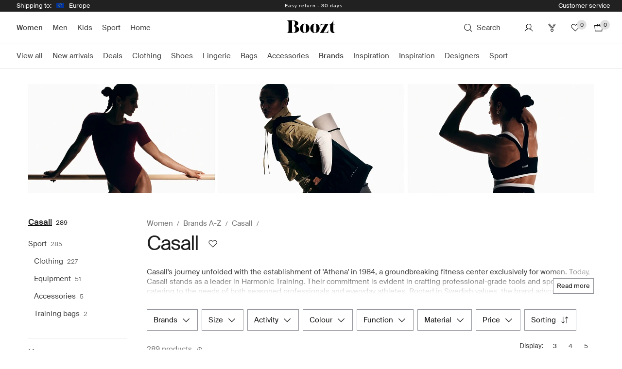

--- FILE ---
content_type: text/css
request_url: https://assets2.booztcdn.com/assets/css/shopboozt.common.4f88e5d893a300204524.bundle.css
body_size: 51147
content:
.icon{line-height:1}.icon svg{height:100%;width:100%}.icon--modifier-pr12{padding-right:12px}.icon--modifier-pl12{padding-left:12px}.icon--color-inherit{color:inherit}.icon--color-black{color:#212121}.icon--fill-black{fill:#212121}.icon--stroke-black{stroke:#212121}.icon--color-white{color:#fff}.icon--fill-white{fill:#fff}.icon--stroke-white{stroke:#fff}.icon--color-grey-50{color:#fafafa}.icon--fill-grey-50{fill:#fafafa}.icon--stroke-grey-50{stroke:#fafafa}.icon--color-grey-100{color:#f5f5f5}.icon--fill-grey-100{fill:#f5f5f5}.icon--stroke-grey-100{stroke:#f5f5f5}.icon--color-grey-200{color:#f8f8f8}.icon--fill-grey-200{fill:#f8f8f8}.icon--stroke-grey-200{stroke:#f8f8f8}.icon--color-grey-300{color:#e0e0e0}.icon--fill-grey-300{fill:#e0e0e0}.icon--stroke-grey-300{stroke:#e0e0e0}.icon--color-grey-600{color:#757575}.icon--fill-grey-600{fill:#757575}.icon--stroke-grey-600{stroke:#757575}.icon--color-grey-800{color:#424242}.icon--fill-grey-800{fill:#424242}.icon--stroke-grey-800{stroke:#424242}.icon--color-red-800{color:#d90225}.icon--fill-red-800{fill:#d90225}.icon--stroke-red-800{stroke:#d90225}.icon--color-red-700{color:#e6142c}.icon--fill-red-700{fill:#e6142c}.icon--stroke-red-700{stroke:#e6142c}.icon--color-red-50{color:#ffebef}.icon--fill-red-50{fill:#ffebef}.icon--stroke-red-50{stroke:#ffebef}.icon--color-green-900{color:#00662a}.icon--fill-green-900{fill:#00662a}.icon--stroke-green-900{stroke:#00662a}.icon--color-green-800{color:#18863e}.icon--fill-green-800{fill:#18863e}.icon--stroke-green-800{stroke:#18863e}.icon--color-green-50{color:#e7f6eb}.icon--fill-green-50{fill:#e7f6eb}.icon--stroke-green-50{stroke:#e7f6eb}.icon--color-booztlet-primary{color:#00eeb5}.icon--fill-booztlet-primary{fill:#00eeb5}.icon--stroke-booztlet-primary{stroke:#00eeb5}.icon--color-booztlet-primary-light{color:#24ffca}.icon--fill-booztlet-primary-light{fill:#24ffca}.icon--stroke-booztlet-primary-light{stroke:#24ffca}.icon--color-boozt-secondary{color:#eae4dc}.icon--fill-boozt-secondary{fill:#eae4dc}.icon--stroke-boozt-secondary{stroke:#eae4dc}.icon--color-booztpay{color:#366a5d}.icon--fill-booztpay{fill:#366a5d}.icon--stroke-booztpay{stroke:#366a5d}.icon--color-boozt-gold{color:#d4af37}.icon--fill-boozt-gold{fill:#d4af37}.icon--stroke-boozt-gold{stroke:#d4af37}.icon--color-club{color:#463cf5}.icon--fill-club{fill:#463cf5}.icon--stroke-club{stroke:#463cf5}.icon--size-x-large{height:48px;width:48px}.icon--size-large{height:40px;width:40px}.icon--size-medium{height:24px;width:24px}.icon--size-small{height:20px;width:20px}.icon--size-x-small{height:16px;width:16px}.icon--size-xx-small{height:12px;width:12px}.icon--size-xxx-small{height:8px;width:8px}.icon--stroke-width-thin{stroke-width:.5px}.icon--stroke-width-regular{stroke-width:1px}.typography mark{background-color:transparent}.typography--ellipsis{word-wrap:normal;display:inline-block;max-width:100%;overflow-x:hidden;text-overflow:ellipsis;vertical-align:middle;white-space:nowrap}.typography--underline{text-decoration:underline}.typography--underline-offset-small{text-underline-offset:4px}.typography--underline-offset-medium{text-underline-offset:8px}.typography--underline-offset-auto{text-underline-offset:auto}.typography--transform-uppercase{text-transform:uppercase}.typography--transform-lowercase{text-transform:lowercase}.typography--transform-capitalize{text-transform:capitalize}.typography--transform-none{text-transform:none}.typography--style-normal{font-style:normal}.typography--style-italic{font-style:italic}.typography.typography--h1.typography--color-light.typography--weight-regular{color:#757575;font-size:calc(var(--base-value)*2.5625);font-weight:400;letter-spacing:-2px;line-height:calc(var(--base-value)*3)}.typography.typography--h1.typography--color-light.typography--weight-bold{color:#757575;font-size:calc(var(--base-value)*2.5625);font-weight:500;letter-spacing:-2px;line-height:calc(var(--base-value)*3)}.typography.typography--h1.typography--color-regular.typography--weight-regular{color:#424242;font-size:calc(var(--base-value)*2.5625);font-weight:400;letter-spacing:-2px;line-height:calc(var(--base-value)*3)}.typography.typography--h1.typography--color-regular.typography--weight-bold{color:#424242;font-size:calc(var(--base-value)*2.5625);font-weight:500;letter-spacing:-2px;line-height:calc(var(--base-value)*3)}.typography.typography--h1.typography--color-strong.typography--weight-regular{color:#212121;font-size:calc(var(--base-value)*2.5625);font-weight:400;letter-spacing:-2px;line-height:calc(var(--base-value)*3)}.typography.typography--h1.typography--color-strong.typography--weight-bold{color:#212121;font-size:calc(var(--base-value)*2.5625);font-weight:500;letter-spacing:-2px;line-height:calc(var(--base-value)*3)}.typography.typography--h1.typography--color-attention.typography--weight-regular{color:#d90225;font-size:calc(var(--base-value)*2.5625);font-weight:400;letter-spacing:-2px;line-height:calc(var(--base-value)*3)}.typography.typography--h1.typography--color-attention.typography--weight-bold{color:#d90225;font-size:calc(var(--base-value)*2.5625);font-weight:500;letter-spacing:-2px;line-height:calc(var(--base-value)*3)}.typography.typography--h1.typography--color-white.typography--weight-regular{color:#fff;font-size:calc(var(--base-value)*2.5625);font-weight:400;letter-spacing:-2px;line-height:calc(var(--base-value)*3)}.typography.typography--h1.typography--color-white.typography--weight-bold{color:#fff;font-size:calc(var(--base-value)*2.5625);font-weight:500;letter-spacing:-2px;line-height:calc(var(--base-value)*3)}.typography.typography--h1.typography--color-lighter.typography--weight-regular{color:#e0e0e0;font-size:calc(var(--base-value)*2.5625);font-weight:400;letter-spacing:-2px;line-height:calc(var(--base-value)*3)}.typography.typography--h1.typography--color-lighter.typography--weight-bold{color:#e0e0e0;font-size:calc(var(--base-value)*2.5625);font-weight:500;letter-spacing:-2px;line-height:calc(var(--base-value)*3)}.typography.typography--h1.typography--color-inherit.typography--weight-regular{color:inherit;font-size:calc(var(--base-value)*2.5625);font-weight:400;letter-spacing:-2px;line-height:calc(var(--base-value)*3)}.typography.typography--h1.typography--color-inherit.typography--weight-bold{color:inherit;font-size:calc(var(--base-value)*2.5625);font-weight:500;letter-spacing:-2px;line-height:calc(var(--base-value)*3)}.typography.typography--h2.typography--color-light.typography--weight-regular{color:#757575;font-size:calc(var(--base-value)*2.5);font-weight:400;letter-spacing:-1.2px;line-height:calc(var(--base-value)*2.5)}.typography.typography--h2.typography--color-light.typography--weight-bold{color:#757575;font-size:calc(var(--base-value)*2.5);font-weight:500;letter-spacing:-1.2px;line-height:calc(var(--base-value)*2.5)}.typography.typography--h2.typography--color-regular.typography--weight-regular{color:#424242;font-size:calc(var(--base-value)*2.5);font-weight:400;letter-spacing:-1.2px;line-height:calc(var(--base-value)*2.5)}.typography.typography--h2.typography--color-regular.typography--weight-bold{color:#424242;font-size:calc(var(--base-value)*2.5);font-weight:500;letter-spacing:-1.2px;line-height:calc(var(--base-value)*2.5)}.typography.typography--h2.typography--color-strong.typography--weight-regular{color:#212121;font-size:calc(var(--base-value)*2.5);font-weight:400;letter-spacing:-1.2px;line-height:calc(var(--base-value)*2.5)}.typography.typography--h2.typography--color-strong.typography--weight-bold{color:#212121;font-size:calc(var(--base-value)*2.5);font-weight:500;letter-spacing:-1.2px;line-height:calc(var(--base-value)*2.5)}.typography.typography--h2.typography--color-attention.typography--weight-regular{color:#d90225;font-size:calc(var(--base-value)*2.5);font-weight:400;letter-spacing:-1.2px;line-height:calc(var(--base-value)*2.5)}.typography.typography--h2.typography--color-attention.typography--weight-bold{color:#d90225;font-size:calc(var(--base-value)*2.5);font-weight:500;letter-spacing:-1.2px;line-height:calc(var(--base-value)*2.5)}.typography.typography--h2.typography--color-white.typography--weight-regular{color:#fff;font-size:calc(var(--base-value)*2.5);font-weight:400;letter-spacing:-1.2px;line-height:calc(var(--base-value)*2.5)}.typography.typography--h2.typography--color-white.typography--weight-bold{color:#fff;font-size:calc(var(--base-value)*2.5);font-weight:500;letter-spacing:-1.2px;line-height:calc(var(--base-value)*2.5)}.typography.typography--h2.typography--color-lighter.typography--weight-regular{color:#e0e0e0;font-size:calc(var(--base-value)*2.5);font-weight:400;letter-spacing:-1.2px;line-height:calc(var(--base-value)*2.5)}.typography.typography--h2.typography--color-lighter.typography--weight-bold{color:#e0e0e0;font-size:calc(var(--base-value)*2.5);font-weight:500;letter-spacing:-1.2px;line-height:calc(var(--base-value)*2.5)}.typography.typography--h2.typography--color-inherit.typography--weight-regular{color:inherit;font-size:calc(var(--base-value)*2.5);font-weight:400;letter-spacing:-1.2px;line-height:calc(var(--base-value)*2.5)}.typography.typography--h2.typography--color-inherit.typography--weight-bold{color:inherit;font-size:calc(var(--base-value)*2.5);font-weight:500;letter-spacing:-1.2px;line-height:calc(var(--base-value)*2.5)}.typography.typography--h3.typography--color-light.typography--weight-regular{color:#757575;font-size:calc(var(--base-value)*2.125);font-weight:400;letter-spacing:-1px;line-height:calc(var(--base-value)*2.5625)}.typography.typography--h3.typography--color-light.typography--weight-bold{color:#757575;font-size:calc(var(--base-value)*2.125);font-weight:500;letter-spacing:-1px;line-height:calc(var(--base-value)*2.5625)}.typography.typography--h3.typography--color-regular.typography--weight-regular{color:#424242;font-size:calc(var(--base-value)*2.125);font-weight:400;letter-spacing:-1px;line-height:calc(var(--base-value)*2.5625)}.typography.typography--h3.typography--color-regular.typography--weight-bold{color:#424242;font-size:calc(var(--base-value)*2.125);font-weight:500;letter-spacing:-1px;line-height:calc(var(--base-value)*2.5625)}.typography.typography--h3.typography--color-strong.typography--weight-regular{color:#212121;font-size:calc(var(--base-value)*2.125);font-weight:400;letter-spacing:-1px;line-height:calc(var(--base-value)*2.5625)}.typography.typography--h3.typography--color-strong.typography--weight-bold{color:#212121;font-size:calc(var(--base-value)*2.125);font-weight:500;letter-spacing:-1px;line-height:calc(var(--base-value)*2.5625)}.typography.typography--h3.typography--color-attention.typography--weight-regular{color:#d90225;font-size:calc(var(--base-value)*2.125);font-weight:400;letter-spacing:-1px;line-height:calc(var(--base-value)*2.5625)}.typography.typography--h3.typography--color-attention.typography--weight-bold{color:#d90225;font-size:calc(var(--base-value)*2.125);font-weight:500;letter-spacing:-1px;line-height:calc(var(--base-value)*2.5625)}.typography.typography--h3.typography--color-white.typography--weight-regular{color:#fff;font-size:calc(var(--base-value)*2.125);font-weight:400;letter-spacing:-1px;line-height:calc(var(--base-value)*2.5625)}.typography.typography--h3.typography--color-white.typography--weight-bold{color:#fff;font-size:calc(var(--base-value)*2.125);font-weight:500;letter-spacing:-1px;line-height:calc(var(--base-value)*2.5625)}.typography.typography--h3.typography--color-lighter.typography--weight-regular{color:#e0e0e0;font-size:calc(var(--base-value)*2.125);font-weight:400;letter-spacing:-1px;line-height:calc(var(--base-value)*2.5625)}.typography.typography--h3.typography--color-lighter.typography--weight-bold{color:#e0e0e0;font-size:calc(var(--base-value)*2.125);font-weight:500;letter-spacing:-1px;line-height:calc(var(--base-value)*2.5625)}.typography.typography--h3.typography--color-inherit.typography--weight-regular{color:inherit;font-size:calc(var(--base-value)*2.125);font-weight:400;letter-spacing:-1px;line-height:calc(var(--base-value)*2.5625)}.typography.typography--h3.typography--color-inherit.typography--weight-bold{color:inherit;font-size:calc(var(--base-value)*2.125);font-weight:500;letter-spacing:-1px;line-height:calc(var(--base-value)*2.5625)}.typography.typography--h4.typography--color-light.typography--weight-regular{color:#757575;font-size:calc(var(--base-value)*1.75);font-weight:400;letter-spacing:-.6px;line-height:normal}.typography.typography--h4.typography--color-light.typography--weight-bold{color:#757575;font-size:calc(var(--base-value)*1.75);font-weight:500;letter-spacing:-.6px;line-height:normal}.typography.typography--h4.typography--color-regular.typography--weight-regular{color:#424242;font-size:calc(var(--base-value)*1.75);font-weight:400;letter-spacing:-.6px;line-height:normal}.typography.typography--h4.typography--color-regular.typography--weight-bold{color:#424242;font-size:calc(var(--base-value)*1.75);font-weight:500;letter-spacing:-.6px;line-height:normal}.typography.typography--h4.typography--color-strong.typography--weight-regular{color:#212121;font-size:calc(var(--base-value)*1.75);font-weight:400;letter-spacing:-.6px;line-height:normal}.typography.typography--h4.typography--color-strong.typography--weight-bold{color:#212121;font-size:calc(var(--base-value)*1.75);font-weight:500;letter-spacing:-.6px;line-height:normal}.typography.typography--h4.typography--color-attention.typography--weight-regular{color:#d90225;font-size:calc(var(--base-value)*1.75);font-weight:400;letter-spacing:-.6px;line-height:normal}.typography.typography--h4.typography--color-attention.typography--weight-bold{color:#d90225;font-size:calc(var(--base-value)*1.75);font-weight:500;letter-spacing:-.6px;line-height:normal}.typography.typography--h4.typography--color-white.typography--weight-regular{color:#fff;font-size:calc(var(--base-value)*1.75);font-weight:400;letter-spacing:-.6px;line-height:normal}.typography.typography--h4.typography--color-white.typography--weight-bold{color:#fff;font-size:calc(var(--base-value)*1.75);font-weight:500;letter-spacing:-.6px;line-height:normal}.typography.typography--h4.typography--color-lighter.typography--weight-regular{color:#e0e0e0;font-size:calc(var(--base-value)*1.75);font-weight:400;letter-spacing:-.6px;line-height:normal}.typography.typography--h4.typography--color-lighter.typography--weight-bold{color:#e0e0e0;font-size:calc(var(--base-value)*1.75);font-weight:500;letter-spacing:-.6px;line-height:normal}.typography.typography--h4.typography--color-inherit.typography--weight-regular{color:inherit;font-size:calc(var(--base-value)*1.75);font-weight:400;letter-spacing:-.6px;line-height:normal}.typography.typography--h4.typography--color-inherit.typography--weight-bold{color:inherit;font-size:calc(var(--base-value)*1.75);font-weight:500;letter-spacing:-.6px;line-height:normal}.typography.typography--h5.typography--color-light.typography--weight-regular{color:#757575;font-size:calc(var(--base-value)*1.375);font-weight:400;letter-spacing:-.7px;line-height:calc(var(--base-value)*1.75)}.typography.typography--h5.typography--color-light.typography--weight-bold{color:#757575;font-size:calc(var(--base-value)*1.375);font-weight:500;letter-spacing:-.7px;line-height:calc(var(--base-value)*1.75)}.typography.typography--h5.typography--color-regular.typography--weight-regular{color:#424242;font-size:calc(var(--base-value)*1.375);font-weight:400;letter-spacing:-.7px;line-height:calc(var(--base-value)*1.75)}.typography.typography--h5.typography--color-regular.typography--weight-bold{color:#424242;font-size:calc(var(--base-value)*1.375);font-weight:500;letter-spacing:-.7px;line-height:calc(var(--base-value)*1.75)}.typography.typography--h5.typography--color-strong.typography--weight-regular{color:#212121;font-size:calc(var(--base-value)*1.375);font-weight:400;letter-spacing:-.7px;line-height:calc(var(--base-value)*1.75)}.typography.typography--h5.typography--color-strong.typography--weight-bold{color:#212121;font-size:calc(var(--base-value)*1.375);font-weight:500;letter-spacing:-.7px;line-height:calc(var(--base-value)*1.75)}.typography.typography--h5.typography--color-attention.typography--weight-regular{color:#d90225;font-size:calc(var(--base-value)*1.375);font-weight:400;letter-spacing:-.7px;line-height:calc(var(--base-value)*1.75)}.typography.typography--h5.typography--color-attention.typography--weight-bold{color:#d90225;font-size:calc(var(--base-value)*1.375);font-weight:500;letter-spacing:-.7px;line-height:calc(var(--base-value)*1.75)}.typography.typography--h5.typography--color-white.typography--weight-regular{color:#fff;font-size:calc(var(--base-value)*1.375);font-weight:400;letter-spacing:-.7px;line-height:calc(var(--base-value)*1.75)}.typography.typography--h5.typography--color-white.typography--weight-bold{color:#fff;font-size:calc(var(--base-value)*1.375);font-weight:500;letter-spacing:-.7px;line-height:calc(var(--base-value)*1.75)}.typography.typography--h5.typography--color-lighter.typography--weight-regular{color:#e0e0e0;font-size:calc(var(--base-value)*1.375);font-weight:400;letter-spacing:-.7px;line-height:calc(var(--base-value)*1.75)}.typography.typography--h5.typography--color-lighter.typography--weight-bold{color:#e0e0e0;font-size:calc(var(--base-value)*1.375);font-weight:500;letter-spacing:-.7px;line-height:calc(var(--base-value)*1.75)}.typography.typography--h5.typography--color-inherit.typography--weight-regular{color:inherit;font-size:calc(var(--base-value)*1.375);font-weight:400;letter-spacing:-.7px;line-height:calc(var(--base-value)*1.75)}.typography.typography--h5.typography--color-inherit.typography--weight-bold{color:inherit;font-size:calc(var(--base-value)*1.375);font-weight:500;letter-spacing:-.7px;line-height:calc(var(--base-value)*1.75)}.typography.typography--h6.typography--color-light.typography--weight-regular{color:#757575;font-size:calc(var(--base-value)*1.25);font-weight:400;letter-spacing:normal;line-height:calc(var(--base-value)*1.5)}.typography.typography--h6.typography--color-light.typography--weight-bold{color:#757575;font-size:calc(var(--base-value)*1.25);font-weight:500;letter-spacing:normal;line-height:calc(var(--base-value)*1.5)}.typography.typography--h6.typography--color-regular.typography--weight-regular{color:#424242;font-size:calc(var(--base-value)*1.25);font-weight:400;letter-spacing:normal;line-height:calc(var(--base-value)*1.5)}.typography.typography--h6.typography--color-regular.typography--weight-bold{color:#424242;font-size:calc(var(--base-value)*1.25);font-weight:500;letter-spacing:normal;line-height:calc(var(--base-value)*1.5)}.typography.typography--h6.typography--color-strong.typography--weight-regular{color:#212121;font-size:calc(var(--base-value)*1.25);font-weight:400;letter-spacing:normal;line-height:calc(var(--base-value)*1.5)}.typography.typography--h6.typography--color-strong.typography--weight-bold{color:#212121;font-size:calc(var(--base-value)*1.25);font-weight:500;letter-spacing:normal;line-height:calc(var(--base-value)*1.5)}.typography.typography--h6.typography--color-attention.typography--weight-regular{color:#d90225;font-size:calc(var(--base-value)*1.25);font-weight:400;letter-spacing:normal;line-height:calc(var(--base-value)*1.5)}.typography.typography--h6.typography--color-attention.typography--weight-bold{color:#d90225;font-size:calc(var(--base-value)*1.25);font-weight:500;letter-spacing:normal;line-height:calc(var(--base-value)*1.5)}.typography.typography--h6.typography--color-white.typography--weight-regular{color:#fff;font-size:calc(var(--base-value)*1.25);font-weight:400;letter-spacing:normal;line-height:calc(var(--base-value)*1.5)}.typography.typography--h6.typography--color-white.typography--weight-bold{color:#fff;font-size:calc(var(--base-value)*1.25);font-weight:500;letter-spacing:normal;line-height:calc(var(--base-value)*1.5)}.typography.typography--h6.typography--color-lighter.typography--weight-regular{color:#e0e0e0;font-size:calc(var(--base-value)*1.25);font-weight:400;letter-spacing:normal;line-height:calc(var(--base-value)*1.5)}.typography.typography--h6.typography--color-lighter.typography--weight-bold{color:#e0e0e0;font-size:calc(var(--base-value)*1.25);font-weight:500;letter-spacing:normal;line-height:calc(var(--base-value)*1.5)}.typography.typography--h6.typography--color-inherit.typography--weight-regular{color:inherit;font-size:calc(var(--base-value)*1.25);font-weight:400;letter-spacing:normal;line-height:calc(var(--base-value)*1.5)}.typography.typography--h6.typography--color-inherit.typography--weight-bold{color:inherit;font-size:calc(var(--base-value)*1.25);font-weight:500;letter-spacing:normal;line-height:calc(var(--base-value)*1.5)}.typography.typography--body1.typography--color-light.typography--weight-regular{color:#757575;font-size:calc(var(--base-value)*1.0625);font-weight:400;letter-spacing:normal;line-height:calc(var(--base-value)*1.375)}.typography.typography--body1.typography--color-light.typography--weight-bold{color:#757575;font-size:calc(var(--base-value)*1.0625);font-weight:500;letter-spacing:normal;line-height:calc(var(--base-value)*1.375)}.typography.typography--body1.typography--color-regular.typography--weight-regular{color:#424242;font-size:calc(var(--base-value)*1.0625);font-weight:400;letter-spacing:normal;line-height:calc(var(--base-value)*1.375)}.typography.typography--body1.typography--color-regular.typography--weight-bold{color:#424242;font-size:calc(var(--base-value)*1.0625);font-weight:500;letter-spacing:normal;line-height:calc(var(--base-value)*1.375)}.typography.typography--body1.typography--color-strong.typography--weight-regular{color:#212121;font-size:calc(var(--base-value)*1.0625);font-weight:400;letter-spacing:normal;line-height:calc(var(--base-value)*1.375)}.typography.typography--body1.typography--color-strong.typography--weight-bold{color:#212121;font-size:calc(var(--base-value)*1.0625);font-weight:500;letter-spacing:normal;line-height:calc(var(--base-value)*1.375)}.typography.typography--body1.typography--color-attention.typography--weight-regular{color:#d90225;font-size:calc(var(--base-value)*1.0625);font-weight:400;letter-spacing:normal;line-height:calc(var(--base-value)*1.375)}.typography.typography--body1.typography--color-attention.typography--weight-bold{color:#d90225;font-size:calc(var(--base-value)*1.0625);font-weight:500;letter-spacing:normal;line-height:calc(var(--base-value)*1.375)}.typography.typography--body1.typography--color-white.typography--weight-regular{color:#fff;font-size:calc(var(--base-value)*1.0625);font-weight:400;letter-spacing:normal;line-height:calc(var(--base-value)*1.375)}.typography.typography--body1.typography--color-white.typography--weight-bold{color:#fff;font-size:calc(var(--base-value)*1.0625);font-weight:500;letter-spacing:normal;line-height:calc(var(--base-value)*1.375)}.typography.typography--body1.typography--color-lighter.typography--weight-regular{color:#e0e0e0;font-size:calc(var(--base-value)*1.0625);font-weight:400;letter-spacing:normal;line-height:calc(var(--base-value)*1.375)}.typography.typography--body1.typography--color-lighter.typography--weight-bold{color:#e0e0e0;font-size:calc(var(--base-value)*1.0625);font-weight:500;letter-spacing:normal;line-height:calc(var(--base-value)*1.375)}.typography.typography--body1.typography--color-inherit.typography--weight-regular{color:inherit;font-size:calc(var(--base-value)*1.0625);font-weight:400;letter-spacing:normal;line-height:calc(var(--base-value)*1.375)}.typography.typography--body1.typography--color-inherit.typography--weight-bold{color:inherit;font-size:calc(var(--base-value)*1.0625);font-weight:500;letter-spacing:normal;line-height:calc(var(--base-value)*1.375)}.typography.typography--body2.typography--color-light.typography--weight-regular{color:#757575;font-size:calc(var(--base-value)*.9375);font-weight:400;letter-spacing:normal;line-height:calc(var(--base-value)*1.25)}.typography.typography--body2.typography--color-light.typography--weight-bold{color:#757575;font-size:calc(var(--base-value)*.9375);font-weight:500;letter-spacing:normal;line-height:calc(var(--base-value)*1.25)}.typography.typography--body2.typography--color-regular.typography--weight-regular{color:#424242;font-size:calc(var(--base-value)*.9375);font-weight:400;letter-spacing:normal;line-height:calc(var(--base-value)*1.25)}.typography.typography--body2.typography--color-regular.typography--weight-bold{color:#424242;font-size:calc(var(--base-value)*.9375);font-weight:500;letter-spacing:normal;line-height:calc(var(--base-value)*1.25)}.typography.typography--body2.typography--color-strong.typography--weight-regular{color:#212121;font-size:calc(var(--base-value)*.9375);font-weight:400;letter-spacing:normal;line-height:calc(var(--base-value)*1.25)}.typography.typography--body2.typography--color-strong.typography--weight-bold{color:#212121;font-size:calc(var(--base-value)*.9375);font-weight:500;letter-spacing:normal;line-height:calc(var(--base-value)*1.25)}.typography.typography--body2.typography--color-attention.typography--weight-regular{color:#d90225;font-size:calc(var(--base-value)*.9375);font-weight:400;letter-spacing:normal;line-height:calc(var(--base-value)*1.25)}.typography.typography--body2.typography--color-attention.typography--weight-bold{color:#d90225;font-size:calc(var(--base-value)*.9375);font-weight:500;letter-spacing:normal;line-height:calc(var(--base-value)*1.25)}.typography.typography--body2.typography--color-white.typography--weight-regular{color:#fff;font-size:calc(var(--base-value)*.9375);font-weight:400;letter-spacing:normal;line-height:calc(var(--base-value)*1.25)}.typography.typography--body2.typography--color-white.typography--weight-bold{color:#fff;font-size:calc(var(--base-value)*.9375);font-weight:500;letter-spacing:normal;line-height:calc(var(--base-value)*1.25)}.typography.typography--body2.typography--color-lighter.typography--weight-regular{color:#e0e0e0;font-size:calc(var(--base-value)*.9375);font-weight:400;letter-spacing:normal;line-height:calc(var(--base-value)*1.25)}.typography.typography--body2.typography--color-lighter.typography--weight-bold{color:#e0e0e0;font-size:calc(var(--base-value)*.9375);font-weight:500;letter-spacing:normal;line-height:calc(var(--base-value)*1.25)}.typography.typography--body2.typography--color-inherit.typography--weight-regular{color:inherit;font-size:calc(var(--base-value)*.9375);font-weight:400;letter-spacing:normal;line-height:calc(var(--base-value)*1.25)}.typography.typography--body2.typography--color-inherit.typography--weight-bold{color:inherit;font-size:calc(var(--base-value)*.9375);font-weight:500;letter-spacing:normal;line-height:calc(var(--base-value)*1.25)}.typography.typography--small1.typography--color-light.typography--weight-regular{color:#757575;font-size:calc(var(--base-value)*.8125);font-weight:400;letter-spacing:normal;line-height:calc(var(--base-value)*1.125)}.typography.typography--small1.typography--color-light.typography--weight-bold{color:#757575;font-size:calc(var(--base-value)*.8125);font-weight:500;letter-spacing:normal;line-height:calc(var(--base-value)*1.125)}.typography.typography--small1.typography--color-regular.typography--weight-regular{color:#424242;font-size:calc(var(--base-value)*.8125);font-weight:400;letter-spacing:normal;line-height:calc(var(--base-value)*1.125)}.typography.typography--small1.typography--color-regular.typography--weight-bold{color:#424242;font-size:calc(var(--base-value)*.8125);font-weight:500;letter-spacing:normal;line-height:calc(var(--base-value)*1.125)}.typography.typography--small1.typography--color-strong.typography--weight-regular{color:#212121;font-size:calc(var(--base-value)*.8125);font-weight:400;letter-spacing:normal;line-height:calc(var(--base-value)*1.125)}.typography.typography--small1.typography--color-strong.typography--weight-bold{color:#212121;font-size:calc(var(--base-value)*.8125);font-weight:500;letter-spacing:normal;line-height:calc(var(--base-value)*1.125)}.typography.typography--small1.typography--color-attention.typography--weight-regular{color:#d90225;font-size:calc(var(--base-value)*.8125);font-weight:400;letter-spacing:normal;line-height:calc(var(--base-value)*1.125)}.typography.typography--small1.typography--color-attention.typography--weight-bold{color:#d90225;font-size:calc(var(--base-value)*.8125);font-weight:500;letter-spacing:normal;line-height:calc(var(--base-value)*1.125)}.typography.typography--small1.typography--color-white.typography--weight-regular{color:#fff;font-size:calc(var(--base-value)*.8125);font-weight:400;letter-spacing:normal;line-height:calc(var(--base-value)*1.125)}.typography.typography--small1.typography--color-white.typography--weight-bold{color:#fff;font-size:calc(var(--base-value)*.8125);font-weight:500;letter-spacing:normal;line-height:calc(var(--base-value)*1.125)}.typography.typography--small1.typography--color-lighter.typography--weight-regular{color:#e0e0e0;font-size:calc(var(--base-value)*.8125);font-weight:400;letter-spacing:normal;line-height:calc(var(--base-value)*1.125)}.typography.typography--small1.typography--color-lighter.typography--weight-bold{color:#e0e0e0;font-size:calc(var(--base-value)*.8125);font-weight:500;letter-spacing:normal;line-height:calc(var(--base-value)*1.125)}.typography.typography--small1.typography--color-inherit.typography--weight-regular{color:inherit;font-size:calc(var(--base-value)*.8125);font-weight:400;letter-spacing:normal;line-height:calc(var(--base-value)*1.125)}.typography.typography--small1.typography--color-inherit.typography--weight-bold{color:inherit;font-size:calc(var(--base-value)*.8125);font-weight:500;letter-spacing:normal;line-height:calc(var(--base-value)*1.125)}.typography.typography--small2.typography--color-light.typography--weight-regular{color:#757575;font-size:calc(var(--base-value)*.6875);font-weight:400;letter-spacing:normal;line-height:calc(var(--base-value)*1.125)}.typography.typography--small2.typography--color-light.typography--weight-bold{color:#757575;font-size:calc(var(--base-value)*.6875);font-weight:500;letter-spacing:normal;line-height:calc(var(--base-value)*1.125)}.typography.typography--small2.typography--color-regular.typography--weight-regular{color:#424242;font-size:calc(var(--base-value)*.6875);font-weight:400;letter-spacing:normal;line-height:calc(var(--base-value)*1.125)}.typography.typography--small2.typography--color-regular.typography--weight-bold{color:#424242;font-size:calc(var(--base-value)*.6875);font-weight:500;letter-spacing:normal;line-height:calc(var(--base-value)*1.125)}.typography.typography--small2.typography--color-strong.typography--weight-regular{color:#212121;font-size:calc(var(--base-value)*.6875);font-weight:400;letter-spacing:normal;line-height:calc(var(--base-value)*1.125)}.typography.typography--small2.typography--color-strong.typography--weight-bold{color:#212121;font-size:calc(var(--base-value)*.6875);font-weight:500;letter-spacing:normal;line-height:calc(var(--base-value)*1.125)}.typography.typography--small2.typography--color-attention.typography--weight-regular{color:#d90225;font-size:calc(var(--base-value)*.6875);font-weight:400;letter-spacing:normal;line-height:calc(var(--base-value)*1.125)}.typography.typography--small2.typography--color-attention.typography--weight-bold{color:#d90225;font-size:calc(var(--base-value)*.6875);font-weight:500;letter-spacing:normal;line-height:calc(var(--base-value)*1.125)}.typography.typography--small2.typography--color-white.typography--weight-regular{color:#fff;font-size:calc(var(--base-value)*.6875);font-weight:400;letter-spacing:normal;line-height:calc(var(--base-value)*1.125)}.typography.typography--small2.typography--color-white.typography--weight-bold{color:#fff;font-size:calc(var(--base-value)*.6875);font-weight:500;letter-spacing:normal;line-height:calc(var(--base-value)*1.125)}.typography.typography--small2.typography--color-lighter.typography--weight-regular{color:#e0e0e0;font-size:calc(var(--base-value)*.6875);font-weight:400;letter-spacing:normal;line-height:calc(var(--base-value)*1.125)}.typography.typography--small2.typography--color-lighter.typography--weight-bold{color:#e0e0e0;font-size:calc(var(--base-value)*.6875);font-weight:500;letter-spacing:normal;line-height:calc(var(--base-value)*1.125)}.typography.typography--small2.typography--color-inherit.typography--weight-regular{color:inherit;font-size:calc(var(--base-value)*.6875);font-weight:400;letter-spacing:normal;line-height:calc(var(--base-value)*1.125)}.typography.typography--small2.typography--color-inherit.typography--weight-bold{color:inherit;font-size:calc(var(--base-value)*.6875);font-weight:500;letter-spacing:normal;line-height:calc(var(--base-value)*1.125)}.typography.typography--span.typography--color-light.typography--weight-regular{color:#757575;font-size:inherit;font-weight:400;letter-spacing:inherit;line-height:inherit}.typography.typography--span.typography--color-light{color:#757575;font-size:inherit;letter-spacing:inherit;line-height:inherit}.typography.typography--span.typography--color-light.typography--weight-bold{color:#757575;font-size:inherit;font-weight:500;letter-spacing:inherit;line-height:inherit}.typography.typography--span.typography--color-regular.typography--weight-regular{color:#424242;font-size:inherit;font-weight:400;letter-spacing:inherit;line-height:inherit}.typography.typography--span.typography--color-regular{color:#424242;font-size:inherit;letter-spacing:inherit;line-height:inherit}.typography.typography--span.typography--color-regular.typography--weight-bold{color:#424242;font-size:inherit;font-weight:500;letter-spacing:inherit;line-height:inherit}.typography.typography--span.typography--color-strong.typography--weight-regular{color:#212121;font-size:inherit;font-weight:400;letter-spacing:inherit;line-height:inherit}.typography.typography--span.typography--color-strong{color:#212121;font-size:inherit;letter-spacing:inherit;line-height:inherit}.typography.typography--span.typography--color-strong.typography--weight-bold{color:#212121;font-size:inherit;font-weight:500;letter-spacing:inherit;line-height:inherit}.typography.typography--span.typography--color-attention.typography--weight-regular{color:#d90225;font-size:inherit;font-weight:400;letter-spacing:inherit;line-height:inherit}.typography.typography--span.typography--color-attention{color:#d90225;font-size:inherit;letter-spacing:inherit;line-height:inherit}.typography.typography--span.typography--color-attention.typography--weight-bold{color:#d90225;font-size:inherit;font-weight:500;letter-spacing:inherit;line-height:inherit}.typography.typography--span.typography--color-white.typography--weight-regular{color:#fff;font-size:inherit;font-weight:400;letter-spacing:inherit;line-height:inherit}.typography.typography--span.typography--color-white{color:#fff;font-size:inherit;letter-spacing:inherit;line-height:inherit}.typography.typography--span.typography--color-white.typography--weight-bold{color:#fff;font-size:inherit;font-weight:500;letter-spacing:inherit;line-height:inherit}.typography.typography--span.typography--color-lighter.typography--weight-regular{color:#e0e0e0;font-size:inherit;font-weight:400;letter-spacing:inherit;line-height:inherit}.typography.typography--span.typography--color-lighter{color:#e0e0e0;font-size:inherit;letter-spacing:inherit;line-height:inherit}.typography.typography--span.typography--color-lighter.typography--weight-bold{color:#e0e0e0;font-size:inherit;font-weight:500;letter-spacing:inherit;line-height:inherit}.typography.typography--span.typography--weight-regular{font-size:inherit;font-weight:400;letter-spacing:inherit;line-height:inherit}.typography.typography--span.typography--color-inherit.typography--weight-regular{color:inherit;font-size:inherit;font-weight:400;letter-spacing:inherit;line-height:inherit}.typography.typography--span{color:inherit;font-size:inherit;letter-spacing:inherit;line-height:inherit}.typography.typography--span.typography--weight-bold{font-size:inherit;font-weight:500;letter-spacing:inherit;line-height:inherit}.typography.typography--span.typography--color-inherit{color:inherit;font-size:inherit;letter-spacing:inherit;line-height:inherit}.typography.typography--span.typography--color-inherit.typography--weight-bold{color:inherit;font-size:inherit;font-weight:500;letter-spacing:inherit;line-height:inherit}.typography.typography--h1.typography--color-light.typography--weight-regular.typography--mobile{color:#757575;font-size:calc(var(--base-value)*2.5);font-weight:400;letter-spacing:-1.2px;line-height:calc(var(--base-value)*2.5625)}.typography.typography--h1.typography--color-light.typography--weight-bold.typography--mobile{color:#757575;font-size:calc(var(--base-value)*2.5);font-weight:500;letter-spacing:-1.2px;line-height:calc(var(--base-value)*2.5625)}.typography.typography--h1.typography--color-regular.typography--weight-regular.typography--mobile{color:#424242;font-size:calc(var(--base-value)*2.5);font-weight:400;letter-spacing:-1.2px;line-height:calc(var(--base-value)*2.5625)}.typography.typography--h1.typography--color-regular.typography--weight-bold.typography--mobile{color:#424242;font-size:calc(var(--base-value)*2.5);font-weight:500;letter-spacing:-1.2px;line-height:calc(var(--base-value)*2.5625)}.typography.typography--h1.typography--color-strong.typography--weight-regular.typography--mobile{color:#212121;font-size:calc(var(--base-value)*2.5);font-weight:400;letter-spacing:-1.2px;line-height:calc(var(--base-value)*2.5625)}.typography.typography--h1.typography--color-strong.typography--weight-bold.typography--mobile{color:#212121;font-size:calc(var(--base-value)*2.5);font-weight:500;letter-spacing:-1.2px;line-height:calc(var(--base-value)*2.5625)}.typography.typography--h1.typography--color-attention.typography--weight-regular.typography--mobile{color:#d90225;font-size:calc(var(--base-value)*2.5);font-weight:400;letter-spacing:-1.2px;line-height:calc(var(--base-value)*2.5625)}.typography.typography--h1.typography--color-attention.typography--weight-bold.typography--mobile{color:#d90225;font-size:calc(var(--base-value)*2.5);font-weight:500;letter-spacing:-1.2px;line-height:calc(var(--base-value)*2.5625)}.typography.typography--h1.typography--color-white.typography--weight-regular.typography--mobile{color:#fff;font-size:calc(var(--base-value)*2.5);font-weight:400;letter-spacing:-1.2px;line-height:calc(var(--base-value)*2.5625)}.typography.typography--h1.typography--color-white.typography--weight-bold.typography--mobile{color:#fff;font-size:calc(var(--base-value)*2.5);font-weight:500;letter-spacing:-1.2px;line-height:calc(var(--base-value)*2.5625)}.typography.typography--h1.typography--color-lighter.typography--weight-regular.typography--mobile{color:#e0e0e0;font-size:calc(var(--base-value)*2.5);font-weight:400;letter-spacing:-1.2px;line-height:calc(var(--base-value)*2.5625)}.typography.typography--h1.typography--color-lighter.typography--weight-bold.typography--mobile{color:#e0e0e0;font-size:calc(var(--base-value)*2.5);font-weight:500;letter-spacing:-1.2px;line-height:calc(var(--base-value)*2.5625)}.typography.typography--h1.typography--color-inherit.typography--weight-regular.typography--mobile{color:inherit;font-size:calc(var(--base-value)*2.5);font-weight:400;letter-spacing:-1.2px;line-height:calc(var(--base-value)*2.5625)}.typography.typography--h1.typography--color-inherit.typography--weight-bold.typography--mobile{color:inherit;font-size:calc(var(--base-value)*2.5);font-weight:500;letter-spacing:-1.2px;line-height:calc(var(--base-value)*2.5625)}.typography.typography--h2.typography--color-light.typography--weight-regular.typography--mobile{color:#757575;font-size:calc(var(--base-value)*2.25);font-weight:400;letter-spacing:-1px;line-height:calc(var(--base-value)*2.25)}.typography.typography--h2.typography--color-light.typography--weight-bold.typography--mobile{color:#757575;font-size:calc(var(--base-value)*2.25);font-weight:500;letter-spacing:-1px;line-height:calc(var(--base-value)*2.25)}.typography.typography--h2.typography--color-regular.typography--weight-regular.typography--mobile{color:#424242;font-size:calc(var(--base-value)*2.25);font-weight:400;letter-spacing:-1px;line-height:calc(var(--base-value)*2.25)}.typography.typography--h2.typography--color-regular.typography--weight-bold.typography--mobile{color:#424242;font-size:calc(var(--base-value)*2.25);font-weight:500;letter-spacing:-1px;line-height:calc(var(--base-value)*2.25)}.typography.typography--h2.typography--color-strong.typography--weight-regular.typography--mobile{color:#212121;font-size:calc(var(--base-value)*2.25);font-weight:400;letter-spacing:-1px;line-height:calc(var(--base-value)*2.25)}.typography.typography--h2.typography--color-strong.typography--weight-bold.typography--mobile{color:#212121;font-size:calc(var(--base-value)*2.25);font-weight:500;letter-spacing:-1px;line-height:calc(var(--base-value)*2.25)}.typography.typography--h2.typography--color-attention.typography--weight-regular.typography--mobile{color:#d90225;font-size:calc(var(--base-value)*2.25);font-weight:400;letter-spacing:-1px;line-height:calc(var(--base-value)*2.25)}.typography.typography--h2.typography--color-attention.typography--weight-bold.typography--mobile{color:#d90225;font-size:calc(var(--base-value)*2.25);font-weight:500;letter-spacing:-1px;line-height:calc(var(--base-value)*2.25)}.typography.typography--h2.typography--color-white.typography--weight-regular.typography--mobile{color:#fff;font-size:calc(var(--base-value)*2.25);font-weight:400;letter-spacing:-1px;line-height:calc(var(--base-value)*2.25)}.typography.typography--h2.typography--color-white.typography--weight-bold.typography--mobile{color:#fff;font-size:calc(var(--base-value)*2.25);font-weight:500;letter-spacing:-1px;line-height:calc(var(--base-value)*2.25)}.typography.typography--h2.typography--color-lighter.typography--weight-regular.typography--mobile{color:#e0e0e0;font-size:calc(var(--base-value)*2.25);font-weight:400;letter-spacing:-1px;line-height:calc(var(--base-value)*2.25)}.typography.typography--h2.typography--color-lighter.typography--weight-bold.typography--mobile{color:#e0e0e0;font-size:calc(var(--base-value)*2.25);font-weight:500;letter-spacing:-1px;line-height:calc(var(--base-value)*2.25)}.typography.typography--h2.typography--color-inherit.typography--weight-regular.typography--mobile{color:inherit;font-size:calc(var(--base-value)*2.25);font-weight:400;letter-spacing:-1px;line-height:calc(var(--base-value)*2.25)}.typography.typography--h2.typography--color-inherit.typography--weight-bold.typography--mobile{color:inherit;font-size:calc(var(--base-value)*2.25);font-weight:500;letter-spacing:-1px;line-height:calc(var(--base-value)*2.25)}@keyframes btn__animation__last{0%,50%{left:32px}75%{left:100px}to{left:168px}0%,25%{transform:scale(0)}50%,to{transform:scale(1)}}@keyframes btn__animation__first{0%{transform:scale(1)}25%,to{transform:scale(0)}}@keyframes btn__animation{0%,25%{left:32px}50%{left:100px}75%,to{left:168px}0%,to{transform:scale(0)}25%,75%{transform:scale(1)}}.palette-button__loader{height:48px!important;left:50%;margin-left:-24px;position:absolute;top:50%;transform:translate(-24px,-24px) scale(.24) translate(24px,24px);width:48px!important}.palette-button__loader__out{height:40px;position:absolute;transform:translate(-50%,-50%);width:40px}.palette-button__loader__out:first-child>.palette-button__loader__in{animation:btn__animation__first 2s cubic-bezier(0,.5,.5,1) infinite forwards}.palette-button__loader__out:nth-child(2)>.palette-button__loader__in{animation-delay:-1s}.palette-button__loader__out:nth-child(3)>.palette-button__loader__in{animation-delay:-.5s}.palette-button__loader__out:nth-child(4)>.palette-button__loader__in{animation-delay:0s}.palette-button__loader__out:nth-child(5)>.palette-button__loader__in{animation:btn__animation__last 2s cubic-bezier(0,.5,.5,1) infinite forwards}.palette-button__loader__in{animation:btn__animation 2s cubic-bezier(0,.5,.5,1) infinite forwards;background-color:#fff;border-radius:50%;height:40px;left:32px;position:absolute;width:40px}.palette-button{align-items:center;border-style:solid;border-width:1px;box-sizing:border-box;display:inline-flex;font-family:inherit;font-weight:400;text-decoration:none;width:auto}.palette-button__label{text-transform:lowercase}.palette-button__label:first-letter{text-transform:uppercase}.palette-button__icon{flex-shrink:0}.palette-button__icon svg{pointer-events:none}.palette-button--icon-position-left{flex-direction:row-reverse}.palette-button--icon-position-right .palette-button__label+.palette-button__icon{margin-left:8px}.palette-button--icon-position-left .palette-button__label+.palette-button__icon{margin-right:8px}.palette-button--expanded{width:100%}.palette-button--loading{position:relative}.palette-button--horizontal-align-left{justify-content:left}.palette-button--horizontal-align-center{justify-content:center}.palette-button--horizontal-align-right{justify-content:right}.palette-button--horizontal-align-space-between{justify-content:space-between}.palette-button:active,.palette-button:hover{cursor:pointer}.palette-button:disabled{cursor:not-allowed}.palette-button--primary-boozt{transition:background-color .3s}.palette-button--primary-boozt:active{transition-duration:background-color 0ms}.palette-button--primary-boozt:hover{background-color:#302a32;border-color:transparent;color:#fbf6f1}.palette-button--primary-boozt:active{background-color:#4c4d52;border-color:transparent;color:#fbf6f1}.palette-button--primary-boozt-disabled:hover{cursor:not-allowed}.palette-button--primary-boozt-disabled,.palette-button--primary-boozt-disabled:hover{background-color:#e5e5e8;border-color:transparent;color:#92949b}.palette-button--primary-boozt{background-color:#241d26;border-color:transparent;color:#fbf6f1}.palette-button--primary-boozt-transparent{transition:background-color .3s}.palette-button--primary-boozt-transparent:active{transition-duration:background-color 0ms}.palette-button--primary-boozt-transparent:hover{background-color:#302a32;border-color:transparent;color:#fbf6f1}.palette-button--primary-boozt-transparent:active{background-color:#4c4d52;border-color:transparent;color:#fbf6f1}.palette-button--primary-boozt-transparent-disabled:hover{cursor:not-allowed}.palette-button--primary-boozt-transparent-disabled,.palette-button--primary-boozt-transparent-disabled:hover{background-color:transparent;border-color:transparent;color:#92949b}.palette-button--primary-boozt-transparent{background-color:transparent;border-color:transparent;color:#fbf6f1}.palette-button--primary-boozt-icon-only{transition:background-color .3s}.palette-button--primary-boozt-icon-only:active{transition-duration:background-color 0ms}.palette-button--primary-boozt-icon-only:hover{background-color:#302a32;border-color:transparent;color:#fbf6f1}.palette-button--primary-boozt-icon-only:active{background-color:#4c4d52;border-color:transparent;color:#fbf6f1}.palette-button--primary-boozt-icon-only-disabled:hover{cursor:not-allowed}.palette-button--primary-boozt-icon-only-disabled,.palette-button--primary-boozt-icon-only-disabled:hover{background-color:#e5e5e8;border-color:transparent;color:#92949b}.palette-button--primary-boozt-icon-only{background-color:#241d26;border-color:transparent;color:#fbf6f1}.palette-button--primary-boozt-transparent-icon-only{transition:background-color .3s}.palette-button--primary-boozt-transparent-icon-only:active{transition-duration:background-color 0ms}.palette-button--primary-boozt-transparent-icon-only:active,.palette-button--primary-boozt-transparent-icon-only:hover{background-color:transparent;border-color:transparent;color:#fbf6f1}.palette-button--primary-boozt-transparent-icon-only-disabled:hover{background-color:transparent;border-color:transparent;color:#92949b;cursor:not-allowed}.palette-button--primary-boozt-transparent-icon-only-disabled{background-color:transparent;border-color:transparent;color:#92949b}.palette-button--primary-boozt-transparent-icon-only{background-color:transparent;border-color:transparent;color:#fbf6f1}.palette-button--primary-booztlet{transition:background-color .3s}.palette-button--primary-booztlet:active{transition-duration:background-color 0ms}.palette-button--primary-booztlet:hover{background-color:#00dba8;border-color:transparent;color:#121212}.palette-button--primary-booztlet:active{background-color:#00c799;border-color:transparent;color:#121212}.palette-button--primary-booztlet-disabled:hover{cursor:not-allowed}.palette-button--primary-booztlet-disabled,.palette-button--primary-booztlet-disabled:hover{background-color:#e5e5e8;border-color:transparent;color:#92949b}.palette-button--primary-booztlet{background-color:#00edb6;border-color:transparent;color:#121212}.palette-button--primary-booztlet-transparent{transition:background-color .3s}.palette-button--primary-booztlet-transparent:active{transition-duration:background-color 0ms}.palette-button--primary-booztlet-transparent:hover{background-color:#00dba8;border-color:transparent;color:#121212}.palette-button--primary-booztlet-transparent:active{background-color:#00c799;border-color:transparent;color:#121212}.palette-button--primary-booztlet-transparent-disabled:hover{cursor:not-allowed}.palette-button--primary-booztlet-transparent-disabled,.palette-button--primary-booztlet-transparent-disabled:hover{background-color:transparent;border-color:transparent;color:#92949b}.palette-button--primary-booztlet-transparent{background-color:transparent;border-color:transparent;color:#121212}.palette-button--primary-booztlet-icon-only{transition:background-color .3s}.palette-button--primary-booztlet-icon-only:active{transition-duration:background-color 0ms}.palette-button--primary-booztlet-icon-only:hover{background-color:#00dba8;border-color:transparent;color:#121212}.palette-button--primary-booztlet-icon-only:active{background-color:#00c799;border-color:transparent;color:#121212}.palette-button--primary-booztlet-icon-only-disabled:hover{cursor:not-allowed}.palette-button--primary-booztlet-icon-only-disabled,.palette-button--primary-booztlet-icon-only-disabled:hover{background-color:#e5e5e8;border-color:transparent;color:#92949b}.palette-button--primary-booztlet-icon-only{background-color:#00edb6;border-color:transparent;color:#121212}.palette-button--primary-booztlet-transparent-icon-only{transition:background-color .3s}.palette-button--primary-booztlet-transparent-icon-only:active{transition-duration:background-color 0ms}.palette-button--primary-booztlet-transparent-icon-only:active,.palette-button--primary-booztlet-transparent-icon-only:hover{background-color:transparent;border-color:transparent;color:#121212}.palette-button--primary-booztlet-transparent-icon-only-disabled:hover{background-color:transparent;border-color:transparent;color:#92949b;cursor:not-allowed}.palette-button--primary-booztlet-transparent-icon-only-disabled{background-color:transparent;border-color:transparent;color:#92949b}.palette-button--primary-booztlet-transparent-icon-only{background-color:transparent;border-color:transparent;color:#121212}.palette-button--secondary{transition:background-color .3s}.palette-button--secondary:active{transition-duration:background-color 0ms}.palette-button--secondary:hover{background-color:#f5f5f5;border-color:#92949b;color:#2a252c}.palette-button--secondary:active{background-color:#e5e5e8;border-color:#e5e5e8;color:#4c4d52}.palette-button--secondary-disabled:hover{cursor:not-allowed}.palette-button--secondary-disabled,.palette-button--secondary-disabled:hover{background-color:#fff;border-color:#e5e5e8;color:#e5e5e8}.palette-button--secondary{background-color:#fff;border-color:#92949b;color:#121212}.palette-button--secondary-transparent{transition:background-color .3s}.palette-button--secondary-transparent:active{transition-duration:background-color 0ms}.palette-button--secondary-transparent:hover{background-color:#f5f5f5;border-color:transparent;color:#2a252c}.palette-button--secondary-transparent:active{background-color:#e5e5e8;border-color:#e5e5e8;color:#4c4d52}.palette-button--secondary-transparent-disabled:hover{cursor:not-allowed}.palette-button--secondary-transparent-disabled,.palette-button--secondary-transparent-disabled:hover{background-color:transparent;border-color:transparent;color:#e5e5e8}.palette-button--secondary-transparent{background-color:transparent;border-color:transparent;color:#121212}.palette-button--secondary-icon-only{transition:background-color .3s}.palette-button--secondary-icon-only:active{transition-duration:background-color 0ms}.palette-button--secondary-icon-only:hover{background-color:#f5f5f5;border-color:#92949b;color:#2a252c}.palette-button--secondary-icon-only:active{background-color:#e5e5e8;border-color:#e5e5e8;color:#4c4d52}.palette-button--secondary-icon-only-disabled:hover{cursor:not-allowed}.palette-button--secondary-icon-only-disabled,.palette-button--secondary-icon-only-disabled:hover{background-color:#fff;border-color:#e5e5e8;color:#e5e5e8}.palette-button--secondary-icon-only{background-color:#fff;border-color:#92949b;color:#121212}.palette-button--secondary-transparent-icon-only{transition:background-color .3s}.palette-button--secondary-transparent-icon-only:active{transition-duration:background-color 0ms}.palette-button--secondary-transparent-icon-only:hover{background-color:transparent;border-color:transparent;color:#2a252c}.palette-button--secondary-transparent-icon-only:active{background-color:transparent;border-color:transparent;color:#4c4d52}.palette-button--secondary-transparent-icon-only-disabled:hover{cursor:not-allowed}.palette-button--secondary-transparent-icon-only-disabled,.palette-button--secondary-transparent-icon-only-disabled:hover{background-color:transparent;border-color:transparent;color:#e5e5e8}.palette-button--secondary-transparent-icon-only{background-color:transparent;border-color:transparent;color:#121212}.palette-button--positive{transition:background-color .3s}.palette-button--positive:active{transition-duration:background-color 0ms}.palette-button--positive:hover{background-color:#0a6113;border-color:transparent;color:#fff}.palette-button--positive:active{background-color:#12731c;border-color:transparent;color:#fff}.palette-button--positive-disabled:hover{cursor:not-allowed}.palette-button--positive-disabled,.palette-button--positive-disabled:hover{background-color:#e7f6eb;border-color:transparent;color:#fff}.palette-button--positive{background-color:#0e881b;border-color:transparent;color:#fff}.palette-button--positive-transparent{transition:background-color .3s}.palette-button--positive-transparent:active{transition-duration:background-color 0ms}.palette-button--positive-transparent:hover{background-color:#0a6113;border-color:transparent;color:#fff}.palette-button--positive-transparent:active{background-color:#12731c;border-color:transparent;color:#fff}.palette-button--positive-transparent-disabled:hover{cursor:not-allowed}.palette-button--positive-transparent,.palette-button--positive-transparent-disabled,.palette-button--positive-transparent-disabled:hover{background-color:transparent;border-color:transparent;color:#fff}.palette-button--positive-icon-only{transition:background-color .3s}.palette-button--positive-icon-only:active{transition-duration:background-color 0ms}.palette-button--positive-icon-only:hover{background-color:#0a6113;border-color:transparent;color:#fff}.palette-button--positive-icon-only:active{background-color:#12731c;border-color:transparent;color:#fff}.palette-button--positive-icon-only-disabled:hover{cursor:not-allowed}.palette-button--positive-icon-only-disabled,.palette-button--positive-icon-only-disabled:hover{background-color:#e7f6eb;border-color:transparent;color:#fff}.palette-button--positive-icon-only{background-color:#0e881b;border-color:transparent;color:#fff}.palette-button--positive-transparent-icon-only{transition:background-color .3s}.palette-button--positive-transparent-icon-only:active{transition-duration:background-color 0ms}.palette-button--positive-transparent-icon-only-disabled:hover,.palette-button--positive-transparent-icon-only:active,.palette-button--positive-transparent-icon-only:hover{background-color:transparent;border-color:transparent;color:#fff}.palette-button--positive-transparent-icon-only-disabled:hover{cursor:not-allowed}.palette-button--positive-transparent-icon-only,.palette-button--positive-transparent-icon-only-disabled{background-color:transparent;border-color:transparent;color:#fff}.palette-button--negative{transition:background-color .3s}.palette-button--negative:active{transition-duration:background-color 0ms}.palette-button--negative:hover{background-color:#c20017;border-color:transparent;color:#fff}.palette-button--negative:active{background-color:#d83438;border-color:transparent;color:#fff}.palette-button--negative-disabled:hover{cursor:not-allowed}.palette-button--negative-disabled,.palette-button--negative-disabled:hover{background-color:#f9e8ea;border-color:transparent;color:#fff}.palette-button--negative{background-color:#e0001a;border-color:transparent;color:#fff}.palette-button--negative-transparent{transition:background-color .3s}.palette-button--negative-transparent:active{transition-duration:background-color 0ms}.palette-button--negative-transparent:hover{background-color:#c20017;border-color:transparent;color:#fff}.palette-button--negative-transparent:active{background-color:#d83438;border-color:transparent;color:#fff}.palette-button--negative-transparent-disabled:hover{cursor:not-allowed}.palette-button--negative-transparent,.palette-button--negative-transparent-disabled,.palette-button--negative-transparent-disabled:hover{background-color:transparent;border-color:transparent;color:#fff}.palette-button--negative-icon-only{transition:background-color .3s}.palette-button--negative-icon-only:active{transition-duration:background-color 0ms}.palette-button--negative-icon-only:hover{background-color:#c20017;border-color:transparent;color:#fff}.palette-button--negative-icon-only:active{background-color:#d83438;border-color:transparent;color:#fff}.palette-button--negative-icon-only-disabled:hover{cursor:not-allowed}.palette-button--negative-icon-only-disabled,.palette-button--negative-icon-only-disabled:hover{background-color:#f9e8ea;border-color:transparent;color:#fff}.palette-button--negative-icon-only{background-color:#e0001a;border-color:transparent;color:#fff}.palette-button--negative-transparent-icon-only{transition:background-color .3s}.palette-button--negative-transparent-icon-only:active{transition-duration:background-color 0ms}.palette-button--negative-transparent-icon-only-disabled:hover,.palette-button--negative-transparent-icon-only:active,.palette-button--negative-transparent-icon-only:hover{background-color:transparent;border-color:transparent;color:#fff}.palette-button--negative-transparent-icon-only-disabled:hover{cursor:not-allowed}.palette-button--negative-transparent-icon-only,.palette-button--negative-transparent-icon-only-disabled{background-color:transparent;border-color:transparent;color:#fff}.palette-button--dark{transition:background-color .3s}.palette-button--dark:active{transition-duration:background-color 0ms}.palette-button--dark:hover{background-color:#302a32;border-color:transparent;color:#fff}.palette-button--dark:active{background-color:#4c4d52;border-color:transparent;color:#fff}.palette-button--dark-disabled:hover{cursor:not-allowed}.palette-button--dark-disabled,.palette-button--dark-disabled:hover{background-color:#e5e5e8;border-color:transparent;color:#fff}.palette-button--dark{background-color:#241d26;border-color:transparent;color:#fff}.palette-button--dark-transparent{transition:background-color .3s}.palette-button--dark-transparent:active{transition-duration:background-color 0ms}.palette-button--dark-transparent:hover{background-color:#302a32;border-color:transparent;color:#fff}.palette-button--dark-transparent:active{background-color:#4c4d52;border-color:transparent;color:#fff}.palette-button--dark-transparent-disabled:hover{cursor:not-allowed}.palette-button--dark-transparent,.palette-button--dark-transparent-disabled,.palette-button--dark-transparent-disabled:hover{background-color:transparent;border-color:transparent;color:#fff}.palette-button--dark-icon-only{transition:background-color .3s}.palette-button--dark-icon-only:active{transition-duration:background-color 0ms}.palette-button--dark-icon-only:hover{background-color:#302a32;border-color:transparent;color:#fff}.palette-button--dark-icon-only:active{background-color:#4c4d52;border-color:transparent;color:#fff}.palette-button--dark-icon-only-disabled:hover{cursor:not-allowed}.palette-button--dark-icon-only-disabled,.palette-button--dark-icon-only-disabled:hover{background-color:#e5e5e8;border-color:transparent;color:#fff}.palette-button--dark-icon-only{background-color:#241d26;border-color:transparent;color:#fff}.palette-button--dark-transparent-icon-only{transition:background-color .3s}.palette-button--dark-transparent-icon-only:active{transition-duration:background-color 0ms}.palette-button--dark-transparent-icon-only-disabled:hover,.palette-button--dark-transparent-icon-only:active,.palette-button--dark-transparent-icon-only:hover{background-color:transparent;border-color:transparent;color:#fff}.palette-button--dark-transparent-icon-only-disabled:hover{cursor:not-allowed}.palette-button--dark-transparent-icon-only,.palette-button--dark-transparent-icon-only-disabled{background-color:transparent;border-color:transparent;color:#fff}.palette-button--booztPay{transition:background-color .3s}.palette-button--booztPay:active{transition-duration:background-color 0ms}.palette-button--booztPay:active,.palette-button--booztPay:hover{background-color:#5bab97;border-color:transparent;color:#fff}.palette-button--booztPay-disabled:hover{cursor:not-allowed}.palette-button--booztPay-disabled,.palette-button--booztPay-disabled:hover{background-color:#f1f1f1;border-color:transparent;color:#fff}.palette-button--booztPay{background-color:#366a5d;border-color:transparent;color:#fff}.palette-button--booztPay-transparent{transition:background-color .3s}.palette-button--booztPay-transparent:active{transition-duration:background-color 0ms}.palette-button--booztPay-transparent:active,.palette-button--booztPay-transparent:hover{background-color:#5bab97;border-color:transparent;color:#fff}.palette-button--booztPay-transparent-disabled:hover{cursor:not-allowed}.palette-button--booztPay-transparent,.palette-button--booztPay-transparent-disabled,.palette-button--booztPay-transparent-disabled:hover{background-color:transparent;border-color:transparent;color:#fff}.palette-button--booztPay-icon-only{transition:background-color .3s}.palette-button--booztPay-icon-only:active{transition-duration:background-color 0ms}.palette-button--booztPay-icon-only:active,.palette-button--booztPay-icon-only:hover{background-color:#5bab97;border-color:transparent;color:#fff}.palette-button--booztPay-icon-only-disabled:hover{cursor:not-allowed}.palette-button--booztPay-icon-only-disabled,.palette-button--booztPay-icon-only-disabled:hover{background-color:#f1f1f1;border-color:transparent;color:#fff}.palette-button--booztPay-icon-only{background-color:#366a5d;border-color:transparent;color:#fff}.palette-button--booztPay-transparent-icon-only{transition:background-color .3s}.palette-button--booztPay-transparent-icon-only:active{transition-duration:background-color 0ms}.palette-button--booztPay-transparent-icon-only-disabled:hover,.palette-button--booztPay-transparent-icon-only:active,.palette-button--booztPay-transparent-icon-only:hover{background-color:transparent;border-color:transparent;color:#fff}.palette-button--booztPay-transparent-icon-only-disabled:hover{cursor:not-allowed}.palette-button--booztPay-transparent-icon-only,.palette-button--booztPay-transparent-icon-only-disabled{background-color:transparent;border-color:transparent;color:#fff}.palette-button--club{transition:background-color .3s}.palette-button--club:active{transition-duration:background-color 0ms}.palette-button--club:active,.palette-button--club:hover{background-color:#a29dfa;border-color:transparent;color:#fff}.palette-button--club-disabled:hover{cursor:not-allowed}.palette-button--club-disabled,.palette-button--club-disabled:hover{background-color:#f1f1f1;border-color:transparent;color:#fff}.palette-button--club{background-color:#463cf5;border-color:transparent;color:#fff}.palette-button--club-transparent{transition:background-color .3s}.palette-button--club-transparent:active{transition-duration:background-color 0ms}.palette-button--club-transparent:active,.palette-button--club-transparent:hover{background-color:#a29dfa;border-color:transparent;color:#fff}.palette-button--club-transparent-disabled:hover{cursor:not-allowed}.palette-button--club-transparent,.palette-button--club-transparent-disabled,.palette-button--club-transparent-disabled:hover{background-color:transparent;border-color:transparent;color:#fff}.palette-button--club-icon-only{transition:background-color .3s}.palette-button--club-icon-only:active{transition-duration:background-color 0ms}.palette-button--club-icon-only:active,.palette-button--club-icon-only:hover{background-color:#a29dfa;border-color:transparent;color:#fff}.palette-button--club-icon-only-disabled:hover{cursor:not-allowed}.palette-button--club-icon-only-disabled,.palette-button--club-icon-only-disabled:hover{background-color:#f1f1f1;border-color:transparent;color:#fff}.palette-button--club-icon-only{background-color:#463cf5;border-color:transparent;color:#fff}.palette-button--club-transparent-icon-only{transition:background-color .3s}.palette-button--club-transparent-icon-only:active{transition-duration:background-color 0ms}.palette-button--club-transparent-icon-only-disabled:hover,.palette-button--club-transparent-icon-only:active,.palette-button--club-transparent-icon-only:hover{background-color:transparent;border-color:transparent;color:#fff}.palette-button--club-transparent-icon-only-disabled:hover{cursor:not-allowed}.palette-button--club-transparent-icon-only,.palette-button--club-transparent-icon-only-disabled{background-color:transparent;border-color:transparent;color:#fff}.palette-button--large{border-style:solid;border-width:1px;height:56px;padding:0 14px}.palette-button--large.palette-button--round{border-radius:50%;width:56px}.palette-button--large.palette-button--rectangle{min-height:56px;min-width:56px}.palette-button--medium{border-style:solid;border-width:1px;height:44px;padding:0 13px}.palette-button--medium.palette-button--round{border-radius:50%;width:44px}.palette-button--medium.palette-button--rectangle{min-height:44px;min-width:44px}.palette-button--small{border-style:solid;border-width:1px;height:32px;padding:0 7px}.palette-button--small.palette-button--round{border-radius:50%;width:32px}.palette-button--small.palette-button--rectangle{min-height:32px;min-width:32px}.palette-button--x-small{border-style:solid;border-width:1px;height:24px;padding:0 7px}.palette-button--x-small.palette-button--round{border-radius:50%;width:24px}.palette-button--x-small.palette-button--rectangle{min-height:24px;min-width:24px}.palette-button--unstyled,.palette-button--unstyled-icon-only{all:unset;background:transparent;border:transparent;cursor:pointer;display:inline-flex;min-height:auto!important;min-width:auto!important}.palette-button--unstyled-icon-only:focus-visible,.palette-button--unstyled:focus-visible{outline:revert}.cs-kindly-chat-button{bottom:16px;opacity:1;position:fixed;right:16px;transform-origin:bottom right;transition:.3s;z-index:3}.cs-kindly-chat-button--minimized{transform:scale(.001)}.cs-kindly-chat-button--faded{opacity:0}.cs-kindly-chat-button__pop-up{align-items:center;display:flex;gap:8px;position:absolute;right:0;top:-8px;transform:translateY(-100%);transform-origin:top right;transition:.3s}.cs-kindly-chat-button__pop-up--minimized{transform:scale(.0001);visibility:hidden}.cs-kindly-chat-button__pop-up-message{background-color:#fff;border:1px solid #e0e0e0;border-radius:20px;display:block;flex:1 0 auto;padding:16px;width:280px}.cs-kindly-chat-button__notification{align-items:center;background-color:#d90225;border-radius:100px;display:flex;height:16px;justify-content:center;position:absolute;right:0;top:0;width:16px}.palette-transition{transition-delay:0ms;transition-timing-function:cubic-bezier(.4,0,.2,1)}.palette-transition--duration-quick,.palette-transition--duration-quick:after,.palette-transition--duration-quick:before{transition-duration:225ms}.palette-transition--duration-medium,.palette-transition--duration-medium:after,.palette-transition--duration-medium:before{transition-duration:275ms}.palette-transition--duration-slow,.palette-transition--duration-slow:after,.palette-transition--duration-slow:before{transition-duration:.3s}body.palette-modal--open,html.palette-modal--open{bottom:0;left:0;position:fixed;right:0;top:0}.palette-modal{display:block;z-index:15}.palette-modal *{box-sizing:border-box}.palette-modal,.palette-modal.palette-transition-appear,.palette-modal.palette-transition-enter{background-color:transparent}.palette-modal.palette-transition-appear-active,.palette-modal.palette-transition-appear-done,.palette-modal.palette-transition-enter-active,.palette-modal.palette-transition-enter-done,.palette-modal.palette-transition-exit{background-color:rgba(33,33,33,.4)}.palette-modal.palette-transition-exit-active,.palette-modal.palette-transition-exit-done{background-color:transparent}.palette-modal{bottom:0;left:0;position:fixed;right:0;top:0}.palette-modal-box-header{align-items:self-end;display:grid;grid-template-columns:auto auto;grid-template-rows:auto auto;padding:16px 10px 0}.palette-modal-box-header__main-section{align-items:center;display:flex;flex:1;grid-column:span 2;grid-row:2;overflow-x:auto;padding:0 14px 16px}.palette-modal-box-header__main-section:empty{padding-bottom:0}.palette-modal-box-header__heading{display:flex;flex:1;flex-direction:column}.palette-modal-box-header__heading--align-center{align-items:center}.palette-modal-box-header__title{margin:0}.palette-modal-box-header__title--desktop{display:none}.palette-modal-box-header__left-action{margin-right:auto}.palette-modal-box-header__close-button{grid-column-start:2;margin-left:auto;padding-right:14px}@media only screen and (min-width:768px){.palette-modal-box-header__main-section{padding-bottom:0}.palette-modal-box-header__title--mobile{display:none}.palette-modal-box-header__title--desktop{display:block}}.palette-modal-box-body{display:flex;flex:1;flex-direction:column;margin-bottom:24px;overflow:hidden auto;padding:24px 20px 0}.palette-modal-box-body--disable-scroll{overflow-y:hidden}@media only screen and (min-width:768px){.palette-modal-box-body{margin-bottom:24px;padding:24px 24px 0}}.palette-modal-box-header+.palette-modal-box-body{padding-top:8px}.palette-modal-box-footer{grid-gap:8px;align-items:center;display:flex;flex-shrink:0;flex-wrap:wrap;justify-content:flex-end;padding:0 20px 24px}@media only screen and (min-width:768px){.palette-modal-box-footer{padding:0 24px 32px}}.palette-modal.palette-modal-box{height:90%;width:90%}.palette-modal-box{background-color:#fff;display:flex;flex-direction:column;max-height:100%;z-index:0}.palette-modal-box--active{position:relative;z-index:20}.palette-modal-box--rounded{border-top-left-radius:16px;border-top-right-radius:16px;max-height:calc(100% - 20px);overflow:hidden}.palette-toasts--floating{margin-bottom:0;min-width:100%;position:fixed;z-index:1000001}.palette-toasts--floating .palette-toasts__item{margin-left:20px;margin-right:20px}.palette-toasts--auto-fit{min-width:auto;width:-moz-max-content;width:max-content}.palette-toasts--auto-fit .palette-toasts__item{margin-left:0;margin-right:0}.palette-toasts--bottom-center{bottom:0;left:50%;transform:translate(-50%)}.palette-toasts--bottom-right{bottom:0;right:0}.palette-toasts--bottom-left{bottom:0;left:0}.palette-toasts--top-center{left:50%;top:0;transform:translate(-50%)}.palette-toasts--top-right{right:0;top:0}.palette-toasts--top-left{left:0;top:0}.palette-toasts__item{align-items:center;display:flex;justify-content:space-between;margin-bottom:22px;padding:12px 24px}.palette-toasts__item--default{background-color:#212121}.palette-toasts__item--error{background-color:#d90225}.palette-toasts__item--success{background-color:#00662a}.palette-toasts__item__left-column{align-items:center;display:flex;justify-content:space-between}.palette-toasts__item__title{display:block;margin:0 0 4px}.palette-toasts__item__icon{margin-right:12px}.palette-toasts__item__btn{margin-left:12px}.palette-toasts__item__btn--default,.palette-toasts__item__btn--default:hover{background-color:#424242}.palette-toasts__item__btn--error,.palette-toasts__item__btn--error:hover{background-color:#e6142c}.palette-toasts__item__btn--success,.palette-toasts__item__btn--success:hover{background-color:#18863e}.palette-toasts__item,.palette-toasts__item.palette-transition-appear,.palette-toasts__item.palette-transition-enter{opacity:0}.palette-toasts__item.palette-transition-appear-active,.palette-toasts__item.palette-transition-appear-done,.palette-toasts__item.palette-transition-enter-active,.palette-toasts__item.palette-transition-enter-done,.palette-toasts__item.palette-transition-exit{opacity:1}.palette-toasts__item.palette-transition-exit-active,.palette-toasts__item.palette-transition-exit-done{opacity:0}.palette-toasts:empty{display:none}@media only screen and (min-width:768px){.palette-toasts--floating{min-width:auto}.palette-toasts__item{padding:12px 16px}}.global-search-header-container{align-items:center;display:inline-flex;height:100%}.burger-nav-search{align-items:center;background-color:#fafafa;color:#777;display:flex;font-size:16px;height:44px;padding:0 12px}.burger-nav-search__icon{margin-right:12px}.current-language-indicator{align-items:center;display:flex}.current-language-indicator__text{text-transform:uppercase}.current-store-indicator,.slide-panel-header{align-items:center;display:flex}.slide-panel-header{background:#fff;border-bottom:1px solid #e6e6e6;box-sizing:border-box;height:56px;position:relative;text-align:center;width:100%}.slide-panel-header__left-col,.slide-panel-header__right-col{position:absolute;width:56px}.slide-panel-header__left-col{display:flex;left:0}.slide-panel-header__right-col{right:0}.slide-panel-header__store{margin-left:2px;margin-right:12px}.slide-panel-header__content{display:flex;height:100%;justify-content:center;text-align:center;width:100%}.slide-panel-header__subtitle,.slide-panel-header__title{align-self:center;display:block;text-transform:capitalize}.slide-panel-header__subtitle{color:#777;font-size:11px;font-weight:400;text-transform:none}.slide-panel-header__logo{height:56px;width:91px}.slide-panel-header--mod1 .slide-panel-header__content,.slide-panel-header--mod2 .slide-panel-header__content{margin-left:-48px}.slide-panel-header--mod3 .slide-panel-header__title{font-size:13px;font-weight:400;letter-spacing:.5px}.slide-panel-header--no-border{border:0}.slide-panel-header--no-border .slide-panel-header__title{font-size:16px;font-weight:400;letter-spacing:.5px;line-height:1.5;padding-left:20px;text-align:start;width:299px}.webshop-booztlet .slide-panel-header__right-col{height:48px;padding-right:0;right:12px;width:48px}.webshop-booztlet .slide-panel-header__logo{height:48px;width:94px}.add-to-cart-button{height:44px;margin:0 8px 0 0;width:88px}.add-to-cart-button--small{margin-bottom:8px;margin-right:0;width:44px}.add-to-cart-button--size-select{align-items:center;border:0;color:#fff;display:flex;font-size:13px;height:44px;justify-content:center;text-transform:uppercase;width:100%}.add-to-cart-button--bestseller{height:32px}.add-to-cart-button--inactive{background-color:#ebebeb}.size-select__list{display:flex;flex-wrap:wrap;margin-bottom:17px;margin-left:-8px}.size-select__list--modal{justify-content:center}.size-select__list--mobile{justify-content:unset;padding:0 20px}.size-select__list--modal-mobile{padding:0}.size-select__cart-wrap{margin-bottom:24px;margin-top:32px}.size-select__cart-wrap--mobile{padding:0 20px}.size-select__cart-wrap--modal-mobile{padding:0}.size-select__size-button{margin:0 0 8px 8px}.size-select__guide-button{align-items:center;background:none;border-bottom:1px solid #e6e6e6;border-top:1px solid #e6e6e6;color:#4a4a4a;display:flex;font-size:16px;font-weight:400;min-height:44px;padding:0 20px;text-transform:none;width:100%}.size-select__guide-icon{margin-right:16px;transform:none}.size-select__guide-arrow{align-self:flex-end;margin:auto 0 auto auto;transform:rotate(90deg);transition:transform .3s ease-in-out}.size-select__guide-arrow--open{transform:rotate(-90deg)}.size-select .collapsible__item__contentInner{margin-bottom:24px;padding:0 20px}.size-select .upsell-size-guide-table__header{font-size:12px;font-weight:600;margin:0 0 0 2px;padding:0;text-transform:uppercase}.size-select .upsell-size-guide-table table{width:100%}.size-select .upsell-size-guide-table table tr td{background-color:#fff;font-size:12px;margin:0;padding:6px 3px;text-align:center;text-shadow:none}.size-select .upsell-size-guide-table table .hover td,.size-select .upsell-size-guide-table table colgroup{background-color:#dedef2!important}.size-select .upsell-size-guide-table table tr th{background-color:#e3e3e4;font-size:12px;font-weight:700;margin:0;padding:4px 3px;text-align:center;text-shadow:none;text-transform:uppercase}.size-select .upsell-size-guide-table table .odd td{background-color:#f5f5f5}.size-select-slide-panel{bottom:0;height:auto;top:unset}.size-select-slide-panel__header{display:flex;padding:24px 20px}.size-select-slide-panel__header-text{font-size:16px}.size-select-slide-panel__close-icon{align-items:center;align-self:flex-end;display:flex;margin-left:auto}.size-select-slide-panel--fullHeight{height:100%}.cart-item--vertical{display:flex;flex-direction:column}.cart-item--horizontal{align-items:flex-start;display:grid;grid-template-columns:auto 1fr auto}.cart-item--spacing-small{gap:8px}.cart-item--spacing-medium{gap:16px}.palette-image{display:block;height:auto;max-width:100%}.palette-image--lazy.palette-image--loaded{transition:opacity .25s ease-in-out}.palette-image--lazy.palette-image--loading{opacity:0}.palette-image--error,.palette-image--loaded{opacity:1}.cart-item-image{display:block}.cart-item-image--small{width:94px}.cart-item-image--medium{width:122px}.cart-item-body{align-content:flex-start;box-sizing:border-box;display:grid;grid-template-columns:100%;overflow:hidden}.cart-item-body--spacing-small{gap:4px}.cart-item-body--spacing-medium{gap:6px}.cart-item-brand,.cart-item-name{display:grid;grid-template-columns:100%;text-decoration:none}.cart-item-details{box-sizing:border-box}.cart-item-details--horizontal{overflow:hidden;text-overflow:ellipsis;white-space:nowrap}.cart-item-details--horizontal .cart-item-details__item{box-sizing:border-box;display:inline}.cart-item-details--horizontal .cart-item-details__item:after{background:#e0e0e0;content:"";display:inline-block;height:3px;margin:0 3px;vertical-align:middle;width:3px}.cart-item-details--horizontal .cart-item-details__item:last-child:after{content:none}.cart-item-details--vertical .cart-item-details__item{display:block}.cart-item-quantity-text__warning{display:inline-block;margin-left:8px}.cart-item-price__price{margin-right:4px}.cart-item-price__price:last-child{margin-right:0}.cart-item-price__price--block{display:block}.palette-filter-dropdown{background-color:#fff;overflow:hidden}.product-prices:has(.product-prices__price--with-background),.product-prices:has(.product-prices__price--with-background)+.product-prices{margin-top:4px}.product-prices__price{display:inline-flex;margin-right:4px}.product-prices__price--with-background{padding:0 4px}.product-details-page-section{display:flex;flex-flow:column;gap:8px;margin:0;min-height:100px}@media only screen and (min-width:1024px){.product-details-page-section{gap:16px}}.product-widget-title--plp-theme{align-items:center;display:flex;justify-content:space-between;margin-bottom:16px}.product-widget-title__button-container--plp-theme{display:flex;gap:4px;position:absolute;right:0}.product-widget{-ms-overflow-style:none;-webkit-overflow-scrolling:touch;display:grid;gap:16px;list-style:none;margin:0;overflow-x:auto;padding:0;scroll-behavior:smooth;scroll-snap-type:x mandatory;scrollbar-width:none}.product-widget::-webkit-scrollbar{display:none}.product-widget,.product-widget *{-webkit-user-select:none;-moz-user-select:none;user-select:none}.product-widget *{-webkit-user-drag:none}.product-widget--dragging{cursor:grabbing}.palette-drawer .palette-drawer__drawer-box{max-width:100%;position:absolute;width:100%}@media only screen and (min-width:768px){.palette-drawer .palette-drawer__drawer-box--default{max-width:375px}}@media only screen and (min-width:1280px){.palette-drawer .palette-drawer__drawer-box--default{max-width:85%}}.palette-drawer .palette-drawer__drawer-box--xsmall{max-width:320px}.palette-drawer .palette-drawer__drawer-box--small{max-width:440px}.palette-drawer .palette-drawer__drawer-box--medium{max-width:500px}.palette-drawer .palette-drawer__drawer-box--large{max-width:680px}.palette-drawer .palette-drawer__drawer-box--xlarge{max-width:900px}.palette-drawer .palette-drawer__drawer-box--full{max-width:100%}.palette-drawer .palette-drawer__drawer-box--top{top:0;transform:translateY(-100%)}.palette-drawer .palette-drawer__drawer-box--top.palette-transition-appear,.palette-drawer .palette-drawer__drawer-box--top.palette-transition-enter{transform:translateY(-100%)}.palette-drawer .palette-drawer__drawer-box--top.palette-transition-appear-active,.palette-drawer .palette-drawer__drawer-box--top.palette-transition-appear-done,.palette-drawer .palette-drawer__drawer-box--top.palette-transition-enter-active,.palette-drawer .palette-drawer__drawer-box--top.palette-transition-enter-done,.palette-drawer .palette-drawer__drawer-box--top.palette-transition-exit{transform:none}.palette-drawer .palette-drawer__drawer-box--top.palette-transition-exit-active,.palette-drawer .palette-drawer__drawer-box--top.palette-transition-exit-done{transform:translateY(-100%)}.palette-drawer .palette-drawer__drawer-box--top{height:auto;max-width:100%;width:100%}.palette-drawer .palette-drawer__drawer-box--top.palette-drawer .palette-drawer__drawer-box--fullHeight{height:100%}.palette-drawer .palette-drawer__drawer-box--bottom{bottom:0;transform:translateY(100%)}.palette-drawer .palette-drawer__drawer-box--bottom.palette-transition-appear,.palette-drawer .palette-drawer__drawer-box--bottom.palette-transition-enter{transform:translateY(100%)}.palette-drawer .palette-drawer__drawer-box--bottom.palette-transition-appear-active,.palette-drawer .palette-drawer__drawer-box--bottom.palette-transition-appear-done,.palette-drawer .palette-drawer__drawer-box--bottom.palette-transition-enter-active,.palette-drawer .palette-drawer__drawer-box--bottom.palette-transition-enter-done,.palette-drawer .palette-drawer__drawer-box--bottom.palette-transition-exit{transform:none}.palette-drawer .palette-drawer__drawer-box--bottom.palette-transition-exit-active,.palette-drawer .palette-drawer__drawer-box--bottom.palette-transition-exit-done{transform:translateY(100%)}.palette-drawer .palette-drawer__drawer-box--bottom{height:auto;max-width:100%;width:100%}.palette-drawer .palette-drawer__drawer-box--bottom.palette-drawer .palette-drawer__drawer-box--fullHeight{height:100%}.palette-drawer .palette-drawer__drawer-box--right{right:0;transform:translateX(100%)}.palette-drawer .palette-drawer__drawer-box--right.palette-transition-appear,.palette-drawer .palette-drawer__drawer-box--right.palette-transition-enter{transform:translateX(100%)}.palette-drawer .palette-drawer__drawer-box--right.palette-transition-appear-active,.palette-drawer .palette-drawer__drawer-box--right.palette-transition-appear-done,.palette-drawer .palette-drawer__drawer-box--right.palette-transition-enter-active,.palette-drawer .palette-drawer__drawer-box--right.palette-transition-enter-done,.palette-drawer .palette-drawer__drawer-box--right.palette-transition-exit{transform:none}.palette-drawer .palette-drawer__drawer-box--right.palette-transition-exit-active,.palette-drawer .palette-drawer__drawer-box--right.palette-transition-exit-done{transform:translateX(100%)}.palette-drawer .palette-drawer__drawer-box--right{height:100%}.palette-drawer .palette-drawer__drawer-box--left{left:0;transform:translateX(-100%)}.palette-drawer .palette-drawer__drawer-box--left.palette-transition-appear,.palette-drawer .palette-drawer__drawer-box--left.palette-transition-enter{transform:translateX(-100%)}.palette-drawer .palette-drawer__drawer-box--left.palette-transition-appear-active,.palette-drawer .palette-drawer__drawer-box--left.palette-transition-appear-done,.palette-drawer .palette-drawer__drawer-box--left.palette-transition-enter-active,.palette-drawer .palette-drawer__drawer-box--left.palette-transition-enter-done,.palette-drawer .palette-drawer__drawer-box--left.palette-transition-exit{transform:none}.palette-drawer .palette-drawer__drawer-box--left.palette-transition-exit-active,.palette-drawer .palette-drawer__drawer-box--left.palette-transition-exit-done{transform:translateX(-100%)}.palette-drawer .palette-drawer__drawer-box--left{height:100%}.palette-drawer .palette-drawer__drawer-box--height-large{height:91%}.palette-dialog-modal__dialog-box{height:100%;position:absolute;width:100%}@media only screen and (min-width:768px){.palette-dialog-modal__dialog-box:not(.palette-dialog-modal__dialog-box--mobile){height:auto;left:50%;max-height:85%;max-width:85%;min-height:auto;min-width:400px;top:50%;transform:translate(-50%,-50%)}}.palette-dialog-modal__dialog-box,.palette-dialog-modal__dialog-box.palette-transition-appear,.palette-dialog-modal__dialog-box.palette-transition-enter{opacity:0}.palette-dialog-modal__dialog-box.palette-transition-appear-active,.palette-dialog-modal__dialog-box.palette-transition-appear-done,.palette-dialog-modal__dialog-box.palette-transition-enter-active,.palette-dialog-modal__dialog-box.palette-transition-enter-done,.palette-dialog-modal__dialog-box.palette-transition-exit{opacity:1}.palette-dialog-modal__dialog-box.palette-transition-exit-active,.palette-dialog-modal__dialog-box.palette-transition-exit-done{opacity:0}@media only screen and (min-width:768px){.palette-dialog-modal--size-small{width:400px}.palette-dialog-modal--size-medium{width:500px}.palette-dialog-modal--size-large{width:600px}.palette-dialog-modal--size-x-large{width:800px}}.product-splash{background-color:#fff;display:inline-block;font-size:12px;line-height:1.5;margin-bottom:4px;max-width:100%;overflow:hidden;padding:2px 4px;text-overflow:ellipsis}.product-splash:not(:last-child){margin-right:4px}.palette-toggle-error{align-items:flex-start;display:flex;margin-bottom:8px;width:100%}.palette-toggle-error__icon{flex-shrink:0;margin-right:8px}.palette-toggle-icon--radio{background-color:#fff;border-radius:50%;height:20px;margin-right:8px;max-height:20px;position:relative;width:20px}.palette-toggle-icon--radio:after{background-color:#fff;border-radius:50%;content:"";height:10px;left:50%;position:absolute;top:50%;transform:translate(-50%,-50%);width:10px}.palette-toggle-icon--radio.palette-toggle-icon--checked:after{background-color:#212121}.palette-toggle-icon--radio{border:1px solid #757575}.palette-toggle-icon--switch{-webkit-appearance:none;-moz-appearance:none;appearance:none;background-color:#e0e0e0;border-radius:60px;cursor:pointer;height:32px;justify-self:flex-end;margin-left:auto;margin-right:0;max-height:32px;order:2;position:relative;width:51px}.palette-toggle-icon--switch:before{background-color:#fff;border-radius:50%;content:"";height:27px;left:2px;position:absolute;top:50%;transform:translateY(-50%);width:27px}.palette-toggle-icon--switch.palette-toggle-icon--checked:before{left:22px}.palette-toggle-icon--switch.palette-toggle-icon--checked-grey-800{background-color:#424242}.palette-toggle-icon--switch.palette-toggle-icon--checked-green-800{background-color:#18863e}.palette-toggle-icon--switch,.palette-toggle-icon--switch.palette-transition-appear:before,.palette-toggle-icon--switch.palette-transition-enter:before{left:2px}.palette-toggle-icon--switch.palette-transition-appear-active:before,.palette-toggle-icon--switch.palette-transition-appear-done:before,.palette-toggle-icon--switch.palette-transition-enter-active:before,.palette-toggle-icon--switch.palette-transition-enter-done:before,.palette-toggle-icon--switch.palette-transition-exit:before{left:22px}.palette-toggle-icon--switch.palette-transition-exit-active:before,.palette-toggle-icon--switch.palette-transition-exit-done:before{left:2px}.palette-toggle-icon--checkbox{background-color:#fff;border-radius:1.33px;font-size:12px;height:24px;margin-right:8px;max-height:24px;position:relative;width:24px}.palette-toggle-icon--checkbox.palette-toggle-icon--checked{background-color:#212121;border:1px solid transparent}.palette-toggle-icon--checkbox.palette-toggle-icon--error{background-color:#ffebef;border:1px solid #e6142c}.palette-toggle-icon--checkbox.palette-toggle-icon--disabled{background-color:#fafafa;border:1px solid #e0e0e0}.palette-toggle-icon--checkbox{border:1px solid #757575}.palette-toggle__input:focus+.palette-toggle-icon--checkbox{outline:2px solid #005fcc}.palette-toggle-icon{align-items:center;box-sizing:border-box;display:inline-flex;flex-shrink:0;justify-content:center}.palette-toggle{align-items:flex-start;cursor:pointer;display:grid;gap:10px}.palette-toggle__input{left:-9999px;position:absolute}.palette-toggle__label-group{align-items:flex-start;display:flex;flex-wrap:nowrap;width:100%}.palette-toggle--switch .palette-toggle__label{margin-top:6px}.palette-toggle--checkbox .palette-toggle__label{margin-top:2px}.palette-toggle--disabled{cursor:default}.palette-toggle a{text-decoration:underline}.palette-product-card-attributes{background-color:#eae4dc;bottom:0;left:0;margin:0;overflow:hidden;padding:2px 0;position:absolute;text-align:center;white-space:nowrap;width:100%;z-index:2}.palette-product-card-attributes__text{margin:0}.palette-product-card-attributes__attribute{color:#757575;display:inline-block}.palette-product-card-attributes__attribute:not(:first-child):before{background-color:#757575;border-radius:4px;content:"";display:inline-block;height:4px;margin:0 8px;vertical-align:middle;width:4px}.palette-product-card-action-buttons--float{position:absolute;right:0;top:0}.palette-product-card-action-buttons--vertical.palette-product-card-action-buttons--description{align-items:flex-end;display:flex;margin-top:8px}.palette-product-card-action-buttons--vertical.palette-product-card-action-buttons--description .palette-product-card-action-buttons__button:not(:last-child){margin-right:8px}.palette-product-card-action-buttons--horizontal{display:flex;flex-direction:column}.palette-product-card-action-buttons--horizontal .palette-product-card-action-buttons__button:not(:last-child){margin-bottom:8px}.palette-product-card-action-buttons--image{bottom:0;box-sizing:border-box;display:flex;justify-content:space-between;left:0;padding:12px 8px;position:absolute;width:100%}.palette-product-card-action-buttons__button--hidden{display:none}.palette-product-card-colors{margin:0;padding:0}.palette-product-card-colors--inline{align-items:center;display:inline-flex;margin-right:8px}.palette-product-card-colors__item{display:inline-block;font-size:0;height:8px;list-style:none;vertical-align:middle;width:8px}.palette-product-card-colors__item:not(:last-child){margin-right:2px}.palette-product-card-colors__item--has-border{border:1px solid #e0e0e0;height:6px;width:6px}.palette-product-card-size-list--block{margin:8px 0 0}.palette-product-card-size-list--inline{line-height:1;overflow:hidden;text-overflow:ellipsis;white-space:nowrap}.palette-product-card-size-list__item{margin-right:4px}.palette-product-card-size-list__icon{display:inline-flex}.palette-product-card-thumbnail{cursor:pointer;display:inline-block;vertical-align:middle;width:30px}.palette-product-card-thumbnail__image{display:block;max-width:100%}.palette-product-card-thumbnails{margin-top:8px}.palette-product-card-thumbnails__plus-sign{display:inline-block;margin-left:4px;vertical-align:middle}.palette-product-card-price--large{margin-top:8px}.palette-product-card-price--float-right{align-items:flex-end;display:flex;flex-direction:column}.palette-product-card-price__price-tag:not(:last-child){margin-right:4px}.palette-product-card-price__price-tag--full-width{display:block;margin-right:0}.palette-product-card-price-wrapper--large{margin-top:8px}.palette-product-card-hover{background-color:#fff;box-sizing:border-box;grid-column-start:1;grid-row-start:1;left:0;opacity:0;padding:0 8px 8px;position:absolute;right:0;top:0}.palette-product-card-hover--grey-background{background-color:#f5f5f5}.palette-product-card-hover__content{display:grid;grid-template-columns:1fr}.palette-product-card-hover__variant{grid-column-start:1;grid-row-start:1;opacity:0;visibility:hidden}.palette-product-card-hover__variant--visible{opacity:1;visibility:visible}.palette-product-card-hover__size-list{align-items:center;display:flex;flex-wrap:wrap}@media(hover:hover){.palette-product-card-hover--visible{opacity:1}}.palette-product-card-single-item-details{align-items:flex-start;display:flex;flex-direction:column;margin-top:8px;overflow:hidden;white-space:nowrap}.palette-product-card-single-item-details__size-and-color{display:flex;flex-direction:row}.palette-product-card-single-item-details__size-and-color--flex-column{flex-direction:column}.palette-product-card-single-item-details__color--inline:before{background-color:#e0e0e0;content:"";display:inline-block;height:2px;margin:0 7px;vertical-align:middle;width:2px}.palette-product-card-single-item-details__amount{display:block}.palette-tag{align-items:center;border-radius:14px;box-sizing:border-box;display:inline-flex;padding:3px 10px;width:-moz-fit-content;width:fit-content}.palette-tag__icon{margin-right:6px}.palette-tag--icon-position-right{flex-direction:row-reverse}.palette-tag--icon-position-right .palette-tag__icon{margin:0}.palette-tag--theme-attention{background-color:#ffebef}.palette-tag--theme-warning{background-color:#d4af37}.palette-tag--theme-positive{background-color:#366a5d}.palette-tag--theme-primary{background-color:#212121}.palette-tag--theme-grey{background-color:#e0e0e0}.palette-tag--theme-outline{background-color:#fff;border:1px solid #e0e0e0}.palette-product-card-description{flex:1;position:relative}.palette-product-card-description--vertical{display:grid;grid-template-columns:1fr}.palette-product-card-description--horizontal{display:flex;flex:1;flex-direction:row;min-width:0}.palette-product-card-description__title-row{display:block;white-space:normal}.palette-product-card-description__title-row--has-favorite-button{padding-right:36px}.palette-product-card-description__content{display:flex;flex-direction:column;gap:8px;grid-column-start:1;grid-row-start:1;min-width:0}.palette-product-card-description__content--horizontal{align-items:flex-start;display:flex;flex:1;flex-direction:column;justify-content:flex-start;padding:0 8px}.palette-product-card-description__content--vertical.palette-product-card-description__content--large{padding:12px 8px 0}.palette-product-card-description__content--vertical.palette-product-card-description__content--small{padding:8px 8px 0}.palette-product-card-description__content__colors-sizes{align-items:center;display:flex;width:100%}.palette-product-card-description__content__colors-sizes:empty{display:none}@media(hover:hover){.palette-product-card-description__content--hidden-on-hover{opacity:0;visibility:hidden}}.palette-image-splashes__image{display:block;width:34px}.palette-image-splashes__image--interactive{pointer-events:visible}.palette-image-splashes__image--interactive:hover{cursor:pointer;opacity:.4}@keyframes scrollIndicator{0%{transform:translateX(0)}50%{transform:translateX(-20%)}to{transform:translateX(0)}}.palette-image-slider{inset:0;overflow:hidden;position:absolute;text-align:center;width:100%}.palette-image-slider__slides{-webkit-overflow-scrolling:touch;display:flex;scroll-behavior:smooth;scroll-snap-type:x mandatory}.palette-image-slider__slides:not(.palette-image-slider__slides--scrolling-indicator-animation){overflow-x:auto}.palette-image-slider__slides::-webkit-scrollbar,.palette-image-slider__slides::-webkit-scrollbar-thumb,.palette-image-slider__slides::-webkit-scrollbar-track{display:none}.palette-image-slider__slides--scrolling-indicator-animation{animation:scrollIndicator 1s linear 2}.palette-image-slider__slide{align-items:center;background:#f5f5f5;display:flex;flex-shrink:0;justify-content:center;position:relative;scroll-snap-align:start;scroll-snap-stop:always;transform-origin:center center;transition:transform .5s;width:100%}.palette-image-slider__slide-image{aspect-ratio:.7352941176;left:0;object-fit:cover;top:0;width:100%}.palette-image-slider__slide-image--large{aspect-ratio:.7058823529}.palette-image-slider__bullets{bottom:35px;display:flex;left:50%;position:absolute;transform:translate(-50%)}.palette-image-slider__bullet-button{align-items:center;background-color:transparent;border:none;display:flex;padding:2px 4px}.palette-image-slider__bullet-circle{background-color:#757575;border:none;border-radius:100%;cursor:pointer;display:inline-block;height:13px;padding:0;width:13px}.palette-image-slider__bullet-circle--active{background-color:#fff;transition:background-color 0s .15s}.palette-image-slider__indicator-bar{background-color:transparent;bottom:1px;height:3px;position:absolute;width:100%;z-index:3}.palette-image-slider__active-indicator{background-color:#212121;height:100%;position:absolute;transition:left .3s ease,width .3s ease}.palette-product-card-main-section:focus-within:has(:focus-visible):after{border-radius:2px;bottom:-5px;content:"";display:block;left:0;outline:auto;outline:2px solid -webkit-focus-ring-color;outline-offset:-1px;pointer-events:none;position:absolute;right:0;top:0;-webkit-user-select:none;-moz-user-select:none;user-select:none;z-index:10}.palette-product-card-main-section__inner-container{border:1px solid #f5f5f5;overflow:hidden;position:relative}.palette-product-card-main-section__link{aspect-ratio:.7647058824;display:block;outline:none;position:relative}.palette-product-card-main-section__link--large-card{padding:32px 16px}.palette-product-card-main-section__link--small-card{padding:16px 8px}.palette-product-card-main-section__image,.palette-product-card-main-section__video{aspect-ratio:.7647058824;width:100%}@supports(aspect-ratio:1/1){.palette-product-card-main-section__image--full-card,.palette-product-card-main-section__video--full-card{height:100%;left:0;object-fit:cover;position:absolute;top:0}}.palette-product-card-main-section__video{left:50%;position:absolute;top:50%;transform:translate(-50%,-50%);width:110%}.palette-product-card-main-section--grey-background{background-color:#f5f5f5;border:0}.palette-product-card-main-section--horizontal{min-width:100px;width:20%}.palette-product-card-main-section__disabled-cover{align-items:center;background-color:hsla(0,0%,88%,.3);display:none;height:100%;justify-content:center;left:0;position:absolute;top:0;width:100%;z-index:3}.palette-product-card-main-section__disabled-cover--visible{display:flex}.palette-product-card-main-section__disabled-cover__button{opacity:0}.palette-product-card-main-section__disabled-cover:hover .palette-product-card-main-section__disabled-cover__button{opacity:1}@supports(aspect-ratio:1/1){.palette-product-card-main-section--full-card{height:100%;left:0;object-fit:cover;position:absolute;top:0}}.palette-product-card{display:flex;position:relative}.palette-product-card__splashes{align-items:flex-start;box-sizing:border-box;display:flex;justify-content:flex-end;left:0;overflow:hidden;pointer-events:none;position:absolute;top:0;width:100%;z-index:2}.palette-product-card__splashes--large-card{padding:12px 8px 0}.palette-product-card__splashes--small-card{padding:8px 8px 0}.palette-product-card__splashes-box{flex:1}.palette-product-card__select-toggle--horizontal{align-self:center;margin-right:8px}.palette-product-card__select-toggle--vertical{position:absolute;right:0;top:8px;z-index:2}.palette-product-card__tooltip-container{align-items:center;bottom:10px;display:flex;margin-left:8px;position:absolute}@media only screen and (min-width:576px){.palette-product-card__tooltip-container{bottom:5px}}.palette-product-card__tooltip-title{margin-right:4px}.palette-product-card__attributes--space-bottom{padding:0 0 4px}.palette-product-card--horizontal{flex-direction:row}.palette-product-card--vertical{flex-direction:column}.palette-product-card--greyed-out{filter:grayscale(100%)}@media(hover:hover){.palette-product-card--has-hover-content:not(.palette-product-card--disabled):hover{z-index:2}}.palette-product-card-favorite-button--transparent{background:none;border:none;cursor:pointer;padding:12px}@media(hover:hover){.palette-product-card-favorite-button--transparent{transform:scale(1);transform-origin:50% 50%}.palette-product-card-favorite-button--transparent:not(.palette-product-card-favorite-button--selected):hover{transform:scale(1.15)}}.product-widget-navigator{align-items:center;display:flex;height:48px;justify-content:space-between}.stylitics-label__tag{align-items:center;background-color:#f5f5f5;border-radius:24px;display:flex;justify-content:center;padding:4px 8px}.stylitics-list-header{display:flex;flex-flow:column;gap:8px;width:100%}.stylitics-list-header--plp-theme{align-items:center;flex-direction:row;justify-content:space-between;margin-bottom:16px}.stylitics-list-header__label--plp-theme{display:none}.stylitics-list{display:flex;flex-flow:column;gap:4px}.stylitics-list__item{scroll-snap-align:center}.stylitics-list__item:not(:last-child){border-bottom:1px solid #e0e0e0;padding-bottom:16px}@media only screen and (min-width:768px){.stylitics-list__item:not(:last-child){border-bottom:none;padding-bottom:0}}.stylitics-drawer{z-index:1000001}.stylitics-collage-card{border:1px solid #e0e0e0;display:flex;flex-flow:column;gap:22px;position:relative;scroll-snap-align:center;scroll-snap-stop:always}.stylitics-collage-card__label{display:flex;justify-content:flex-end;margin:16px 16px 0 0}.stylitics-collage-card__image-wrapper{overflow:hidden;padding-top:100%;position:relative;width:100%}.stylitics-collage-card__image{height:100%;left:0;position:absolute;top:0}.stylitics-collage-card__button-wrapper{padding:0 16px 16px}.stylitics-collage{display:flex;flex-flow:column;gap:4px}.stylitics-widget{box-sizing:unset;margin-bottom:24px}.favorite-heart{cursor:pointer;display:block;height:12px;position:relative;width:14px}.favorite-heart svg,.favorite-heart>div{height:100%;width:100%}.favorite-heart svg{display:block}.favorite-heart--active .default-heart{stroke:#eb152e!important;fill-opacity:1!important;color:#eb152e!important}.favorite-heart--product-page{border:1px solid #e6e6e6;border-radius:50%;box-sizing:border-box;height:36px;margin-left:2%;padding:11px;width:36px}.favorite-heart--product-page-mobile{background-color:#d8d7d5;font-size:12px;height:auto;margin-bottom:6px;padding:11px 0 13px;text-align:center;text-transform:uppercase;width:100%}.favorite-heart--product-page-mobile div{display:inline-block;height:13px;margin-bottom:-2px;margin-left:8px;width:16px}.favorite-heart--carousel{background-color:#fff;border:1px solid #e6e6e6;border-radius:50%;box-sizing:border-box;cursor:pointer;height:26px;padding:7px;position:absolute;right:5px;top:5px;width:26px;z-index:2}.favorite-heart--carousel:hover,.favorite-heart--product-page:hover{background-color:#f0f0f0}.side-panel__wrap .favorite-heart{padding:10px;position:absolute;right:-5px;top:5px}.add-to-cart-upsell-item{display:flex;margin-top:27px;width:100%}.add-to-cart-upsell-item__image-wrap{background:#f5f5f5;padding:8px;width:93px}@media only screen and (min-width:374px){.add-to-cart-upsell-item__image-wrap{height:165px;width:125px}}.add-to-cart-upsell-item__image{width:100%}.add-to-cart-upsell-item__data{display:flex;flex-direction:column;padding-left:16px;width:calc(100% - 93px)}.add-to-cart-upsell-item__data--small{flex-direction:row}@media only screen and (min-width:374px){.add-to-cart-upsell-item__data{width:calc(100% - 125px)}}.add-to-cart-upsell-item__info{font-size:14px;line-height:1.57;margin-bottom:auto}.add-to-cart-upsell-item__info--small{max-width:70%}.add-to-cart-upsell-item__brand{color:#000;font-weight:600}.add-to-cart-upsell-item__brand,.add-to-cart-upsell-item__name{display:block;overflow:hidden;text-overflow:ellipsis;white-space:nowrap}.add-to-cart-upsell-item__name{color:#777}.add-to-cart-upsell-item__sizes{color:#777;font-size:14px}.add-to-cart-upsell-item__price{margin-top:8px}.add-to-cart-upsell-item__old-price{padding-left:8px}.add-to-cart-upsell-item__buttons{display:flex}.add-to-cart-upsell-item__buttons--small{align-self:flex-end;flex-direction:column;margin-bottom:auto;margin-left:auto}.add-to-cart-upsell-item__button-favorite{border:1px solid #e6e6e6;cursor:pointer;height:44px;margin:0;width:44px}.add-to-cart-upsell-item__close-sizes{align-items:center;border:1px solid #e6e6e6;border-radius:50px;cursor:pointer;display:flex;height:32px;justify-content:center;position:absolute;right:24px;top:0;width:32px}.add-to-cart-upsell-item__size-select{margin-top:24px}.add-to-cart-upsell-item__size-select-header{margin-bottom:8px}.add-to-cart-upsell-item__size-select-text{color:#777;font-size:13px;font-weight:400;line-height:21px}.add-to-cart-upsell{padding:4px 0 32px}.add-to-cart-upsell__heading{color:#000;font-size:16px;font-weight:600;letter-spacing:1px;margin:0 0 26px}.add-to-cart-upsell__add{margin-right:8px;width:88px}.add-to-cart-upsell__items{position:relative}.add-to-cart-upsell__item{margin-bottom:20px}.add-to-cart-upsell--multi .add-to-cart-upsell__image-wrap{height:94px;padding:4px;width:72px}.add-to-cart-upsell--multi .add-to-cart-upsell__info{padding-right:16px;width:calc(100% - 44px)}.add-to-cart-upsell--multi .add-to-cart-upsell__data{flex-direction:row;width:calc(100% - 72px)}.add-to-cart-upsell--multi .add-to-cart-upsell__actions{margin-left:auto;width:44px}.add-to-cart-upsell--multi .add-to-cart-upsell__add{margin:0 0 8px;width:44px}.ean-cap{background-color:#fff;display:flex;flex-flow:column;padding-bottom:20px}.ean-cap__svg-clear{margin-right:16px;max-height:20px;max-width:20px;min-height:20px;min-width:20px}.ean-cap__content{display:flex;width:100%}.ean-cap__description{color:#4a4a4a;font-size:13px;line-height:1.62}.ean-cap__button{background-color:#000;color:#fff;font-size:13px;letter-spacing:.83px;margin-top:16px;padding:14px 0;text-align:center;text-transform:uppercase;width:100%}@media only screen and (min-width:768px){.ean-cap__button{margin:16px auto 0;width:calc(100% - 56px)}}.webshop-booztlet .ean-cap__button{background-color:#00edb6;color:#000}.product-detail-page .ean-cap{background-color:#fafafa;margin-top:16px;padding:16px}.size-selector__content{display:flex;flex-flow:column}.size-selector__product-info{border-bottom:1px solid #e6e6e6;display:flex;padding:20px 0}.size-selector__image-wrapper{background-color:#f5f5f5;height:95px;margin-right:16px;width:75px}.size-selector__image{box-sizing:border-box;height:auto;padding:10px 8px;width:100%}.size-selector__product-info-wrapper{align-items:flex-start;display:flex;flex-grow:1;justify-content:space-between}.size-selector .pp-price,.size-selector__product-description{display:flex;flex-flow:column;justify-content:space-between}.size-selector .pp-price{align-items:flex-end;letter-spacing:normal;text-align:end}.size-selector .pp-price__text{font-size:16px;margin-bottom:4px}.size-selector .pp-price__text-old{font-size:12px}.size-selector .pp-price .text-red{color:#eb152e}.size-selector .pp-price .text-light{color:#777}.size-selector .pp-price .text-line-through{text-decoration:line-through}.size-selector__label{margin-top:24px}.size-selector__sizes{display:flex;flex-flow:row wrap;min-height:104px;padding-top:20px}.size-selector__sizes:last-child{padding-bottom:12px}.size-selector__button-size{margin:0 8px 8px 0}.size-selector__container{display:flex;max-width:40%}@media only screen and (min-width:1280px){.size-selector__image-wrapper{height:114px;width:88px}.size-selector__product-info{border:0;padding-bottom:12px}.size-selector__product-info-wrapper{flex-flow:column;justify-content:flex-start}.size-selector .pp-price{align-items:baseline;flex-flow:row;justify-content:flex-start;margin:16px 0 0}.size-selector .pp-price__text-old{margin-left:8px}.size-selector__sizes:last-child{padding-bottom:32px}}.size-selector-modal{z-index:1000001}.add-to-cart-feedback-slide-panel{max-width:400px}.add-to-cart-feedback-slide-panel__header{align-items:center;background-color:#67c9ba;display:none;height:48px;justify-content:center;padding:12px}.add-to-cart-feedback-slide-panel__header-title{color:#fff!important}.add-to-cart-feedback-slide-panel__content{background-color:#fff;height:100%;padding:0 24px}.add-to-cart-feedback-slide-panel__close-btn{position:absolute;right:8px;top:8px;z-index:2}.add-to-cart-feedback-slide-panel__header-icon{margin-right:5px}.add-to-cart-feedback-slide-panel__items{padding-top:16px}.add-to-cart-feedback-slide-panel--multiple__items{max-height:calc(100vh - 146px);overflow-y:auto}.add-to-cart-feedback-slide-panel--mobile{height:auto;max-width:100%}.add-to-cart-feedback-slide-panel__product-item{border-bottom:1px solid #e0e0e0;margin:0;padding:24px 0}.add-to-cart-feedback-slide-panel__product-item:last-child{border-bottom:0;padding-bottom:0}.add-to-cart-feedback-slide-panel__actions{padding:20px 0}.add-to-cart-feedback-slide-panel__voucher-progress{padding-bottom:20px}.add-to-cart-feedback-slide-panel__go-to-cart-btn{margin-bottom:12px}@media only screen and (min-width:768px){.add-to-cart-feedback-slide-panel__header{display:flex}.add-to-cart-feedback-slide-panel__content{height:calc(100% - 48px)}.add-to-cart-feedback-slide-panel__close-btn{display:none}.add-to-cart-feedback-slide-panel__items{padding-top:0}.add-to-cart-feedback-slide-panel--multiple__items{max-height:calc(100% - 146px)}}#onetrust-consent-sdk #onetrust-banner-sdk :focus,#onetrust-consent-sdk #onetrust-banner-sdk:focus{outline:0}#onetrust-consent-sdk.onetrust-booztlet-banner #onetrust-banner-sdk #onetrust-group-container{width:100%}#onetrust-consent-sdk.onetrust-booztlet-banner #onetrust-banner-sdk #onetrust-policy{margin-left:auto;margin-right:auto;margin-top:1.25em;max-width:1100px;padding-left:32px;padding-right:32px}#onetrust-consent-sdk.onetrust-booztlet-banner #onetrust-banner-sdk #onetrust-policy-text{margin-top:8px;max-height:320px;overflow-y:scroll;padding-right:8px}#onetrust-consent-sdk.onetrust-booztlet-banner #onetrust-banner-sdk #onetrust-policy-text>a:focus{color:#888}@media only screen and (min-width:374px){#onetrust-consent-sdk.onetrust-booztlet-banner #onetrust-banner-sdk #onetrust-policy-text{max-height:360px}}@media only screen and (max-width:549px){#onetrust-consent-sdk.onetrust-booztlet-banner #onetrust-banner-sdk #onetrust-policy{padding-left:8px;padding-right:8px}}#onetrust-consent-sdk.onetrust-booztlet-banner #onetrust-banner-sdk #onetrust-button-group{display:flex;flex-wrap:wrap;justify-content:space-evenly;margin-bottom:8px;margin-right:0;width:100%}#onetrust-consent-sdk.onetrust-booztlet-banner #onetrust-banner-sdk #onetrust-button-group #onetrust-accept-btn-handler,#onetrust-consent-sdk.onetrust-booztlet-banner #onetrust-banner-sdk #onetrust-button-group #onetrust-pc-btn-handler,#onetrust-consent-sdk.onetrust-booztlet-banner #onetrust-banner-sdk #onetrust-button-group #onetrust-reject-all-handler{flex:1 1 0;margin:0 16px;max-width:300px;padding-bottom:15px;padding-top:15px;width:auto}#onetrust-consent-sdk.onetrust-booztlet-banner #onetrust-banner-sdk #onetrust-button-group #onetrust-pc-btn-handler{border:0;color:#000;order:2;text-decoration:underline}#onetrust-consent-sdk.onetrust-booztlet-banner #onetrust-banner-sdk #onetrust-button-group #onetrust-pc-btn-handler:hover{color:#222}#onetrust-consent-sdk.onetrust-booztlet-banner #onetrust-banner-sdk #onetrust-button-group #onetrust-pc-btn-handler{background-color:transparent;font-size:12px;font-style:normal;font-weight:400;letter-spacing:.5px;text-transform:uppercase}#onetrust-consent-sdk.onetrust-booztlet-banner #onetrust-banner-sdk #onetrust-button-group #onetrust-pc-btn-handler:focus{outline:0}#onetrust-consent-sdk.onetrust-booztlet-banner #onetrust-banner-sdk #onetrust-button-group #onetrust-pc-btn-handler:focus,#onetrust-consent-sdk.onetrust-booztlet-banner #onetrust-banner-sdk #onetrust-button-group #onetrust-pc-btn-handler:hover{background-color:transparent}#onetrust-consent-sdk.onetrust-booztlet-banner #onetrust-banner-sdk #onetrust-button-group #onetrust-reject-all-handler{border:0;color:#000;order:1;text-decoration:underline}#onetrust-consent-sdk.onetrust-booztlet-banner #onetrust-banner-sdk #onetrust-button-group #onetrust-reject-all-handler:hover{color:#222}#onetrust-consent-sdk.onetrust-booztlet-banner #onetrust-banner-sdk #onetrust-button-group #onetrust-reject-all-handler{background-color:transparent;font-size:12px;font-style:normal;font-weight:400;letter-spacing:.5px;text-transform:uppercase}#onetrust-consent-sdk.onetrust-booztlet-banner #onetrust-banner-sdk #onetrust-button-group #onetrust-reject-all-handler:focus{outline:0}#onetrust-consent-sdk.onetrust-booztlet-banner #onetrust-banner-sdk #onetrust-button-group #onetrust-reject-all-handler:focus,#onetrust-consent-sdk.onetrust-booztlet-banner #onetrust-banner-sdk #onetrust-button-group #onetrust-reject-all-handler:hover{background-color:transparent}#onetrust-consent-sdk.onetrust-booztlet-banner #onetrust-banner-sdk #onetrust-button-group #onetrust-accept-btn-handler{background-color:#4caf50;border:1px solid #4caf50;color:#fff;font-size:12px;font-style:normal;font-weight:400;letter-spacing:.5px;order:3;text-transform:uppercase}#onetrust-consent-sdk.onetrust-booztlet-banner #onetrust-banner-sdk #onetrust-button-group #onetrust-accept-btn-handler:focus{outline:0}#onetrust-consent-sdk.onetrust-booztlet-banner #onetrust-banner-sdk #onetrust-button-group #onetrust-accept-btn-handler:focus,#onetrust-consent-sdk.onetrust-booztlet-banner #onetrust-banner-sdk #onetrust-button-group #onetrust-accept-btn-handler:hover{background-color:rgba(76,175,80,.75)}@media only screen and (max-width:600px){#onetrust-consent-sdk.onetrust-booztlet-banner #onetrust-banner-sdk #onetrust-button-group{margin-bottom:0}#onetrust-consent-sdk.onetrust-booztlet-banner #onetrust-banner-sdk #onetrust-button-group #onetrust-pc-btn-handler,#onetrust-consent-sdk.onetrust-booztlet-banner #onetrust-banner-sdk #onetrust-button-group #onetrust-reject-all-handler{margin:0}#onetrust-consent-sdk.onetrust-booztlet-banner #onetrust-banner-sdk #onetrust-button-group #onetrust-accept-btn-handler{margin-bottom:4px;min-width:100%;order:1}#onetrust-consent-sdk.onetrust-booztlet-banner #onetrust-banner-sdk #onetrust-button-group #onetrust-reject-all-handler{order:2}#onetrust-consent-sdk.onetrust-booztlet-banner #onetrust-banner-sdk #onetrust-button-group #onetrust-pc-btn-handler{order:3}}#onetrust-consent-sdk.onetrust-booztlet-banner #onetrust-pc-sdk:not(#onetrust-banner-sdk,#onetrust-group-container){max-width:100%;width:750px}#onetrust-consent-sdk.onetrust-booztlet-banner #onetrust-pc-sdk:not(#onetrust-banner-sdk,#onetrust-group-container) #ot-pc-content{bottom:80px;padding-right:20px;width:calc(100% - 50px)}#onetrust-consent-sdk.onetrust-booztlet-banner #onetrust-pc-sdk:not(#onetrust-banner-sdk,#onetrust-group-container) #ot-pc-content .ot-category-title{display:none}#onetrust-consent-sdk.onetrust-booztlet-banner #onetrust-pc-sdk:not(#onetrust-banner-sdk,#onetrust-group-container) #ot-pc-content .ot-cat-item{border:none;border-top:1px solid #e6e6e6;padding-left:1px}#onetrust-consent-sdk.onetrust-booztlet-banner #onetrust-pc-sdk:not(#onetrust-banner-sdk,#onetrust-group-container) #ot-pc-content .ot-cat-item:nth-child(2){cursor:default}#onetrust-consent-sdk.onetrust-booztlet-banner #onetrust-pc-sdk:not(#onetrust-banner-sdk,#onetrust-group-container) #ot-pc-content .ot-cat-item:nth-child(2) .ot-cat-header{color:#e6e6e6}#onetrust-consent-sdk.onetrust-booztlet-banner #onetrust-pc-sdk:not(#onetrust-banner-sdk,#onetrust-group-container) #ot-pc-content .ot-cat-item button{display:none}@media only screen and (max-width:959px){#onetrust-consent-sdk.onetrust-booztlet-banner #onetrust-pc-sdk:not(#onetrust-banner-sdk,#onetrust-group-container) #ot-pc-content .ot-cat-item{background-color:#fff;border-bottom:1px solid #e6e6e6;margin-bottom:12px;padding:0 12px;width:calc(100% - 20px)}}#onetrust-consent-sdk.onetrust-booztlet-banner #onetrust-pc-sdk:not(#onetrust-banner-sdk,#onetrust-group-container) #ot-pc-content .ot-accordion-layout.ot-cat-item:first-child{color:#e6e6e6}#onetrust-consent-sdk.onetrust-booztlet-banner #onetrust-pc-sdk:not(#onetrust-banner-sdk,#onetrust-group-container) #ot-pc-content .ot-acc-hdr{display:flex;margin-top:16px;padding-bottom:0;padding-top:0}#onetrust-consent-sdk.onetrust-booztlet-banner #onetrust-pc-sdk:not(#onetrust-banner-sdk,#onetrust-group-container) #ot-pc-content .ot-acc-hdr .ot-always-active{margin-top:4px}#onetrust-consent-sdk.onetrust-booztlet-banner #onetrust-pc-sdk:not(#onetrust-banner-sdk,#onetrust-group-container) #ot-pc-content .ot-acc-hdr .ot-always-active,#onetrust-consent-sdk.onetrust-booztlet-banner #onetrust-pc-sdk:not(#onetrust-banner-sdk,#onetrust-group-container) #ot-pc-content .ot-acc-hdr .ot-tgl{height:29px;order:0;position:relative;top:auto;transform:none;width:45px}#onetrust-consent-sdk.onetrust-booztlet-banner #onetrust-pc-sdk:not(#onetrust-banner-sdk,#onetrust-group-container) #ot-pc-content .ot-acc-hdr .ot-cat-header{color:#212121;font-size:16px;font-weight:400;letter-spacing:.5px;line-height:27px;order:1}#onetrust-consent-sdk.onetrust-booztlet-banner #onetrust-pc-sdk:not(#onetrust-banner-sdk,#onetrust-group-container) #ot-pc-content .ot-acc-hdr .ot-plus-minus{display:none}#onetrust-consent-sdk.onetrust-booztlet-banner #onetrust-pc-sdk:not(#onetrust-banner-sdk,#onetrust-group-container) #ot-pc-content div.ot-acc-grpcntr.ot-acc-txt{background-color:transparent;display:block;max-height:none;opacity:1;overflow:visible}#onetrust-consent-sdk.onetrust-booztlet-banner #onetrust-pc-sdk:not(#onetrust-banner-sdk,#onetrust-group-container) #ot-pc-content div.ot-acc-grpcntr.ot-acc-txt .ot-acc-grpdesc{margin-top:12px;padding-left:0;padding-right:0;width:100%}@media only screen and (max-width:959px){#onetrust-consent-sdk.onetrust-booztlet-banner #onetrust-pc-sdk:not(#onetrust-banner-sdk,#onetrust-group-container) #ot-pc-content{bottom:120px}}@media only screen and (max-width:600px){#onetrust-consent-sdk.onetrust-booztlet-banner #onetrust-pc-sdk:not(#onetrust-banner-sdk,#onetrust-group-container) #ot-pc-content{margin-left:24px;padding-right:12px;width:calc(100% - 32px)}}#onetrust-consent-sdk.onetrust-booztlet-banner #onetrust-pc-sdk:not(#onetrust-banner-sdk,#onetrust-group-container) div.ot-pc-footer{background-color:#fff;z-index:1}#onetrust-consent-sdk.onetrust-booztlet-banner #onetrust-pc-sdk:not(#onetrust-banner-sdk,#onetrust-group-container) div.ot-pc-footer:before{background:linear-gradient(180deg,hsla(0,0%,94%,0) 0,#efefef);content:"";height:14px;position:absolute;top:-15px;width:100%}#onetrust-consent-sdk.onetrust-booztlet-banner #onetrust-pc-sdk:not(#onetrust-banner-sdk,#onetrust-group-container) div.ot-pc-footer-logo{display:none}#onetrust-consent-sdk.onetrust-booztlet-banner #onetrust-pc-sdk:not(#onetrust-banner-sdk,#onetrust-group-container) div.ot-pc-footer div.ot-btn-container:not(.banner-actions-container,.ot-pc-footer){grid-gap:16px;display:grid;grid-template-columns:1fr 1fr;margin:20px}#onetrust-consent-sdk.onetrust-booztlet-banner #onetrust-pc-sdk:not(#onetrust-banner-sdk,#onetrust-group-container) div.ot-pc-footer div.ot-btn-container:not(.banner-actions-container,.ot-pc-footer) button.ot-pc-refuse-all-handler:not(#accept-recommended-btn-handler),#onetrust-consent-sdk.onetrust-booztlet-banner #onetrust-pc-sdk:not(#onetrust-banner-sdk,#onetrust-group-container) div.ot-pc-footer div.ot-btn-container:not(.banner-actions-container,.ot-pc-footer) button.save-preference-btn-handler.save-preference-btn-handler{position:absolute;visibility:hidden}#onetrust-consent-sdk.onetrust-booztlet-banner #onetrust-pc-sdk:not(#onetrust-banner-sdk,#onetrust-group-container) div.ot-pc-footer div.ot-btn-container:not(.banner-actions-container,.ot-pc-footer) button#accept-recommended-btn-handler{background-color:#4caf50;border:1px solid #4caf50;color:#fff;display:block!important;font-size:12px;font-style:normal;font-weight:400;height:46.4px;letter-spacing:.5px;margin:0;text-transform:uppercase}#onetrust-consent-sdk.onetrust-booztlet-banner #onetrust-pc-sdk:not(#onetrust-banner-sdk,#onetrust-group-container) div.ot-pc-footer div.ot-btn-container:not(.banner-actions-container,.ot-pc-footer) button#accept-recommended-btn-handler:focus{outline:0}#onetrust-consent-sdk.onetrust-booztlet-banner #onetrust-pc-sdk:not(#onetrust-banner-sdk,#onetrust-group-container) div.ot-pc-footer div.ot-btn-container:not(.banner-actions-container,.ot-pc-footer) button#accept-recommended-btn-handler:focus,#onetrust-consent-sdk.onetrust-booztlet-banner #onetrust-pc-sdk:not(#onetrust-banner-sdk,#onetrust-group-container) div.ot-pc-footer div.ot-btn-container:not(.banner-actions-container,.ot-pc-footer) button#accept-recommended-btn-handler:hover{background-color:rgba(76,175,80,.75)}#onetrust-consent-sdk.onetrust-booztlet-banner #onetrust-pc-sdk:not(#onetrust-banner-sdk,#onetrust-group-container) div.ot-pc-footer div.ot-btn-container:not(.banner-actions-container,.ot-pc-footer) .onetrust-save-reject-handler{height:46.4px;margin:0;position:relative}#onetrust-consent-sdk.onetrust-booztlet-banner #onetrust-pc-sdk:not(#onetrust-banner-sdk,#onetrust-group-container) div.ot-pc-footer div.ot-btn-container:not(.banner-actions-container,.ot-pc-footer) .onetrust-save-reject-handler:before{color:#212121;content:attr(data-before)}#onetrust-consent-sdk.onetrust-booztlet-banner #onetrust-pc-sdk:not(#onetrust-banner-sdk,#onetrust-group-container) div.ot-pc-footer div.ot-btn-container:not(.banner-actions-container,.ot-pc-footer) .onetrust-save-reject-handler:after{color:transparent;content:attr(data-after)}#onetrust-consent-sdk.onetrust-booztlet-banner #onetrust-pc-sdk:not(#onetrust-banner-sdk,#onetrust-group-container) div.ot-pc-footer div.ot-btn-container:not(.banner-actions-container,.ot-pc-footer) .onetrust-save-reject-handler:after,#onetrust-consent-sdk.onetrust-booztlet-banner #onetrust-pc-sdk:not(#onetrust-banner-sdk,#onetrust-group-container) div.ot-pc-footer div.ot-btn-container:not(.banner-actions-container,.ot-pc-footer) .onetrust-save-reject-handler:before{left:0;position:absolute;right:0;top:50%;transform:translateY(-50%);transition:color .5s ease-in-out}#onetrust-consent-sdk.onetrust-booztlet-banner #onetrust-pc-sdk:not(#onetrust-banner-sdk,#onetrust-group-container) div.ot-pc-footer div.ot-btn-container:not(.banner-actions-container,.ot-pc-footer) .onetrust-save-reject-handler{background-color:#fff;border:1px solid #d9d9d9;color:#000;font-size:12px;font-style:normal;font-weight:400;letter-spacing:.5px;text-transform:uppercase}#onetrust-consent-sdk.onetrust-booztlet-banner #onetrust-pc-sdk:not(#onetrust-banner-sdk,#onetrust-group-container) div.ot-pc-footer div.ot-btn-container:not(.banner-actions-container,.ot-pc-footer) .onetrust-save-reject-handler:focus{outline:0}#onetrust-consent-sdk.onetrust-booztlet-banner #onetrust-pc-sdk:not(#onetrust-banner-sdk,#onetrust-group-container) div.ot-pc-footer div.ot-btn-container:not(.banner-actions-container,.ot-pc-footer) .onetrust-save-reject-handler:focus,#onetrust-consent-sdk.onetrust-booztlet-banner #onetrust-pc-sdk:not(#onetrust-banner-sdk,#onetrust-group-container) div.ot-pc-footer div.ot-btn-container:not(.banner-actions-container,.ot-pc-footer) .onetrust-save-reject-handler:hover{background-color:#efefef}#onetrust-consent-sdk.onetrust-booztlet-banner #onetrust-pc-sdk:not(#onetrust-banner-sdk,#onetrust-group-container) div.ot-pc-footer div.ot-btn-container:not(.banner-actions-container,.ot-pc-footer) .onetrust-save-reject-handler--active:before{color:transparent}#onetrust-consent-sdk.onetrust-booztlet-banner #onetrust-pc-sdk:not(#onetrust-banner-sdk,#onetrust-group-container) div.ot-pc-footer div.ot-btn-container:not(.banner-actions-container,.ot-pc-footer) .onetrust-save-reject-handler--active:after{color:#212121}@media only screen and (max-width:959px){#onetrust-consent-sdk.onetrust-booztlet-banner #onetrust-pc-sdk:not(#onetrust-banner-sdk,#onetrust-group-container) div.ot-pc-footer{max-height:190px}}#onetrust-banner-sdk>.onetrust-banner-white-frame{background-color:#fff;height:100%;position:absolute;top:0;width:100%;z-index:1}#onetrust-consent-sdk #ot-sdk-btn-floating.ot-floating-button{display:none}#onetrust-consent-sdk #onetrust-pc-sdk .ot-always-active{visibility:hidden}#onetrust-consent-sdk #onetrust-pc-sdk .ot-always-active:before{background-color:#e6e6e6;border:1px solid #e6e6e6;border-radius:20px;content:"";cursor:pointer;height:23px;left:50%;position:absolute;top:-2px;transform:translateX(-50%);visibility:visible;width:43px}#onetrust-consent-sdk #onetrust-pc-sdk .ot-always-active:after{background:#efefef;border-radius:20px;content:"";height:21px;left:calc(50% + 11px);position:absolute;top:0;transform:translateX(-50%);transition:.4s;visibility:visible;width:21px}#onetrust-consent-sdk #onetrust-pc-sdk .ot-tgl .ot-switch{outline:0}#onetrust-consent-sdk #onetrust-pc-sdk .ot-tgl .ot-switch-nob{background:#d9d9d9;border-color:#d9d9d9;box-shadow:none;outline:0!important}#onetrust-consent-sdk #onetrust-pc-sdk .ot-tgl .ot-switch-nob:before{background:#fff;box-shadow:0 3px 8px rgba(0,0,0,.15),0 3px 1px rgba(0,0,0,.06)}#onetrust-consent-sdk #onetrust-pc-sdk .ot-tgl .ot-switch-nob--active{background-color:#000;border-color:#000}#onetrust-consent-sdk #onetrust-pc-sdk .ot-tgl input[type=checkbox]:focus+.ot-switch .ot-switch-nob{background-color:#888;border-color:#888}#onetrust-consent-sdk #onetrust-pc-sdk .ot-tgl input[type=checkbox]:checked+.ot-switch .ot-switch-nob{background-color:#000;border-color:#000}#onetrust-consent-sdk.onetrust-boozt-banner #onetrust-banner-sdk{outline:0}#onetrust-consent-sdk.onetrust-boozt-banner #onetrust-banner-sdk #onetrust-group-container{background-color:#fff}#onetrust-consent-sdk.onetrust-boozt-banner #onetrust-banner-sdk #onetrust-group-container #onetrust-policy .ot-desc-cntr #onetrust-policy-text{border-bottom:1px solid #ddd;border-top:1px solid #ddd;margin-bottom:0;max-height:170px;overflow-y:scroll;padding:2px 0;position:relative}#onetrust-consent-sdk.onetrust-boozt-banner #onetrust-banner-sdk #onetrust-group-container #onetrust-policy .ot-desc-cntr #onetrust-policy-text a{margin-left:0}@media only screen and (min-height:768px){#onetrust-consent-sdk.onetrust-boozt-banner #onetrust-banner-sdk #onetrust-group-container #onetrust-policy .ot-desc-cntr #onetrust-policy-text{max-height:none;overflow-y:auto}}#onetrust-consent-sdk.onetrust-boozt-banner #onetrust-banner-sdk .ot-sdk-twelve{display:flex;flex-direction:column}#onetrust-consent-sdk.onetrust-boozt-banner #onetrust-banner-sdk .ot-cat-lst{background-color:#fff;box-shadow:none;display:flex;flex-direction:column;margin:0;max-height:160px;order:3;padding:0;width:100%}#onetrust-consent-sdk.onetrust-boozt-banner #onetrust-banner-sdk .ot-cat-lst ul{align-items:center;border-top:1px solid #ddd;display:flex;justify-content:space-evenly;margin-left:20px;margin-right:20px;margin-top:0;order:2;padding-bottom:10px;padding-top:15px}#onetrust-consent-sdk.onetrust-boozt-banner #onetrust-banner-sdk .ot-cat-lst .ot-cat-item{align-items:center;border-bottom:0!important;display:flex;flex:1;flex-direction:column;height:70px;padding:0 3px;position:relative}#onetrust-consent-sdk.onetrust-boozt-banner #onetrust-banner-sdk .ot-cat-lst .ot-cat-item:not(:first-child):before{background:#ddd;content:"";height:25px;left:0;position:absolute;top:38px;width:1px}#onetrust-consent-sdk.onetrust-boozt-banner #onetrust-banner-sdk .ot-cat-lst .ot-cat-item .ot-cat-header{align-items:center;color:#212121;display:flex;font-size:13px;font-style:normal;font-weight:400;height:28px;justify-content:center;margin-bottom:10px;min-width:100%;text-align:center}#onetrust-consent-sdk.onetrust-boozt-banner #onetrust-banner-sdk .ot-cat-lst .ot-cat-item:first-child .ot-cat-header{color:#888}#onetrust-consent-sdk.onetrust-boozt-banner #onetrust-banner-sdk .ot-cat-lst #onetrust-pc-btn-handler{align-self:center;color:#212121;font-size:13px;font-style:normal;font-weight:400;width:-moz-fit-content;width:fit-content}#onetrust-consent-sdk.onetrust-boozt-banner #onetrust-banner-sdk .ot-cat-lst #onetrust-pc-btn-handler:focus{outline:0}#onetrust-consent-sdk.onetrust-boozt-banner #onetrust-banner-sdk #onetrust-button-group .ot-bnr-save-handler,#onetrust-consent-sdk.onetrust-boozt-banner #onetrust-banner-sdk .banner-actions-container #onetrust-reject-all-handler{position:absolute;visibility:hidden}#onetrust-consent-sdk.onetrust-boozt-banner #onetrust-banner-sdk .banner-actions-container{display:flex;min-width:100%}#onetrust-consent-sdk.onetrust-boozt-banner #onetrust-banner-sdk .banner-actions-container button{flex:1;font-size:12px;font-style:normal;font-weight:400;letter-spacing:.5px;text-transform:uppercase}#onetrust-consent-sdk.onetrust-boozt-banner #onetrust-banner-sdk .banner-actions-container #onetrust-accept-btn-handler{background-color:#4caf50;border-radius:0;color:#fff;margin-bottom:10px}#onetrust-consent-sdk.onetrust-boozt-banner #onetrust-banner-sdk .banner-actions-container #onetrust-accept-btn-handler:hover{background-color:rgba(76,175,80,.75)}@media only screen and (max-width:959px){#onetrust-consent-sdk.onetrust-boozt-banner #onetrust-banner-sdk .banner-actions-container{flex-direction:column}#onetrust-consent-sdk.onetrust-boozt-banner #onetrust-banner-sdk .banner-actions-container .onetrust-save-reject-handler{margin-right:0}#onetrust-consent-sdk.onetrust-boozt-banner #onetrust-banner-sdk .banner-actions-container #onetrust-pc-btn-handler{order:5}}#onetrust-consent-sdk.onetrust-boozt-banner #onetrust-banner-sdk .ot-bnr-footer-logo{display:none;z-index:1}#onetrust-consent-sdk.onetrust-boozt-banner #onetrust-pc-sdk:not(#onetrust-banner-sdk,#onetrust-group-container) div.ot-pc-footer{background-color:#fff;z-index:1}#onetrust-consent-sdk.onetrust-boozt-banner #onetrust-pc-sdk:not(#onetrust-banner-sdk,#onetrust-group-container) div.ot-pc-footer:before{background:linear-gradient(180deg,hsla(0,0%,98%,0) 0,#fafafa);content:"";height:14px;position:absolute;top:-15px;width:100%}#onetrust-consent-sdk.onetrust-boozt-banner #onetrust-pc-sdk:not(#onetrust-banner-sdk,#onetrust-group-container) div.ot-pc-footer div.ot-btn-container:not(.banner-actions-container){display:flex}#onetrust-consent-sdk.onetrust-boozt-banner #onetrust-pc-sdk:not(#onetrust-banner-sdk,#onetrust-group-container) div.ot-pc-footer div.ot-btn-container:not(.banner-actions-container) button{flex:1;font-size:12px;font-style:normal;font-weight:400;height:50px;letter-spacing:.5px;margin:15px 10px;text-transform:uppercase}@media only screen and (max-width:959px){#onetrust-consent-sdk.onetrust-boozt-banner #onetrust-pc-sdk:not(#onetrust-banner-sdk,#onetrust-group-container) div.ot-pc-footer div.ot-btn-container:not(.banner-actions-container) button{margin:5px 0}}#onetrust-consent-sdk.onetrust-boozt-banner #onetrust-pc-sdk:not(#onetrust-banner-sdk,#onetrust-group-container) div.ot-pc-footer div.ot-btn-container:not(.banner-actions-container) button.ot-pc-refuse-all-handler:not(#accept-recommended-btn-handler),#onetrust-consent-sdk.onetrust-boozt-banner #onetrust-pc-sdk:not(#onetrust-banner-sdk,#onetrust-group-container) div.ot-pc-footer div.ot-btn-container:not(.banner-actions-container) button.save-preference-btn-handler.save-preference-btn-handler{background-color:#fff;border:1px solid #888;border-radius:0;box-sizing:border-box;color:#212121;position:absolute;visibility:hidden}#onetrust-consent-sdk.onetrust-boozt-banner #onetrust-pc-sdk:not(#onetrust-banner-sdk,#onetrust-group-container) div.ot-pc-footer div.ot-btn-container:not(.banner-actions-container) button.ot-pc-refuse-all-handler:not(#accept-recommended-btn-handler):hover,#onetrust-consent-sdk.onetrust-boozt-banner #onetrust-pc-sdk:not(#onetrust-banner-sdk,#onetrust-group-container) div.ot-pc-footer div.ot-btn-container:not(.banner-actions-container) button.save-preference-btn-handler.save-preference-btn-handler:hover{background-color:#f0f0f0}#onetrust-consent-sdk.onetrust-boozt-banner #onetrust-pc-sdk:not(#onetrust-banner-sdk,#onetrust-group-container) div.ot-pc-footer div.ot-btn-container:not(.banner-actions-container) button#accept-recommended-btn-handler{background-color:#4caf50;border-radius:0;color:#fff;display:block!important}#onetrust-consent-sdk.onetrust-boozt-banner #onetrust-pc-sdk:not(#onetrust-banner-sdk,#onetrust-group-container) div.ot-pc-footer div.ot-btn-container:not(.banner-actions-container) button#accept-recommended-btn-handler:hover{background-color:rgba(76,175,80,.75)}@media only screen and (max-width:959px){#onetrust-consent-sdk.onetrust-boozt-banner #onetrust-pc-sdk:not(#onetrust-banner-sdk,#onetrust-group-container) div.ot-pc-footer div.ot-btn-container:not(.banner-actions-container){flex-direction:column;margin-bottom:10px;margin-top:10px}#onetrust-consent-sdk.onetrust-boozt-banner #onetrust-pc-sdk:not(#onetrust-banner-sdk,#onetrust-group-container) div.ot-pc-footer{max-height:190px}}#onetrust-consent-sdk.onetrust-boozt-banner #onetrust-pc-sdk:not(#onetrust-banner-sdk,#onetrust-group-container) #ot-pc-content{padding-right:20px;width:calc(100% - 50px)}#onetrust-consent-sdk.onetrust-boozt-banner #onetrust-pc-sdk:not(#onetrust-banner-sdk,#onetrust-group-container) #ot-pc-content .ot-category-title{display:none}#onetrust-consent-sdk.onetrust-boozt-banner #onetrust-pc-sdk:not(#onetrust-banner-sdk,#onetrust-group-container) #ot-pc-content .ot-cat-item{border:none;border-top:1px solid #ddd;padding-left:1px}#onetrust-consent-sdk.onetrust-boozt-banner #onetrust-pc-sdk:not(#onetrust-banner-sdk,#onetrust-group-container) #ot-pc-content .ot-cat-item:nth-child(2){cursor:default}#onetrust-consent-sdk.onetrust-boozt-banner #onetrust-pc-sdk:not(#onetrust-banner-sdk,#onetrust-group-container) #ot-pc-content .ot-cat-item:nth-child(2) .ot-cat-header{color:#ddd}#onetrust-consent-sdk.onetrust-boozt-banner #onetrust-pc-sdk:not(#onetrust-banner-sdk,#onetrust-group-container) #ot-pc-content .ot-cat-item button{display:none}@media only screen and (max-width:959px){#onetrust-consent-sdk.onetrust-boozt-banner #onetrust-pc-sdk:not(#onetrust-banner-sdk,#onetrust-group-container) #ot-pc-content .ot-cat-item{background-color:#fff;border-bottom:1px solid #ddd;margin-bottom:10px;padding:0 10px;width:calc(100% - 20px)}}#onetrust-consent-sdk.onetrust-boozt-banner #onetrust-pc-sdk:not(#onetrust-banner-sdk,#onetrust-group-container) #ot-pc-content .ot-accordion-layout.ot-cat-item:first-child{color:#ddd}#onetrust-consent-sdk.onetrust-boozt-banner #onetrust-pc-sdk:not(#onetrust-banner-sdk,#onetrust-group-container) #ot-pc-content .ot-acc-hdr{display:flex;margin-top:20px;padding-bottom:0;padding-top:0}#onetrust-consent-sdk.onetrust-boozt-banner #onetrust-pc-sdk:not(#onetrust-banner-sdk,#onetrust-group-container) #ot-pc-content .ot-acc-hdr .ot-always-active{margin-top:3px}#onetrust-consent-sdk.onetrust-boozt-banner #onetrust-pc-sdk:not(#onetrust-banner-sdk,#onetrust-group-container) #ot-pc-content .ot-acc-hdr .ot-always-active,#onetrust-consent-sdk.onetrust-boozt-banner #onetrust-pc-sdk:not(#onetrust-banner-sdk,#onetrust-group-container) #ot-pc-content .ot-acc-hdr .ot-tgl{height:29px;order:0;position:relative;top:auto;transform:none;width:45px}#onetrust-consent-sdk.onetrust-boozt-banner #onetrust-pc-sdk:not(#onetrust-banner-sdk,#onetrust-group-container) #ot-pc-content .ot-acc-hdr .ot-cat-header{color:#212121;font-size:17px;font-style:normal;font-weight:400;letter-spacing:.5px;line-height:27px;order:1}#onetrust-consent-sdk.onetrust-boozt-banner #onetrust-pc-sdk:not(#onetrust-banner-sdk,#onetrust-group-container) #ot-pc-content .ot-acc-hdr .ot-plus-minus{display:none}#onetrust-consent-sdk.onetrust-boozt-banner #onetrust-pc-sdk:not(#onetrust-banner-sdk,#onetrust-group-container) #ot-pc-content div.ot-acc-grpcntr.ot-acc-txt{background-color:transparent;display:block;max-height:none;opacity:1;overflow:visible}#onetrust-consent-sdk.onetrust-boozt-banner #onetrust-pc-sdk:not(#onetrust-banner-sdk,#onetrust-group-container) #ot-pc-content div.ot-acc-grpcntr.ot-acc-txt .ot-acc-grpdesc{margin-top:10px;padding-left:0;padding-right:0;width:100%}@media only screen and (max-width:959px){#onetrust-consent-sdk.onetrust-boozt-banner #onetrust-pc-sdk:not(#onetrust-banner-sdk,#onetrust-group-container) #ot-pc-content{bottom:190px}}@media only screen and (max-width:600px){#onetrust-consent-sdk.onetrust-boozt-banner #onetrust-pc-sdk:not(#onetrust-banner-sdk,#onetrust-group-container) #ot-pc-content{margin-left:20px;padding-right:10px;width:calc(100% - 30px)}}#onetrust-consent-sdk.onetrust-boozt-banner #onetrust-banner-sdk .onetrust-save-reject-handler,#onetrust-consent-sdk.onetrust-boozt-banner #onetrust-pc-sdk .onetrust-save-reject-handler{background:#fff;border:1px solid #888;border-radius:0;box-sizing:border-box;color:transparent;margin-bottom:10px;margin-right:10px;min-height:42px;position:relative}#onetrust-consent-sdk.onetrust-boozt-banner #onetrust-banner-sdk .onetrust-save-reject-handler:hover,#onetrust-consent-sdk.onetrust-boozt-banner #onetrust-pc-sdk .onetrust-save-reject-handler:hover{background-color:#f0f0f0}#onetrust-consent-sdk.onetrust-boozt-banner #onetrust-banner-sdk .onetrust-save-reject-handler:before,#onetrust-consent-sdk.onetrust-boozt-banner #onetrust-pc-sdk .onetrust-save-reject-handler:before{color:#000;content:attr(data-before)}#onetrust-consent-sdk.onetrust-boozt-banner #onetrust-banner-sdk .onetrust-save-reject-handler:after,#onetrust-consent-sdk.onetrust-boozt-banner #onetrust-pc-sdk .onetrust-save-reject-handler:after{color:transparent;content:attr(data-after)}#onetrust-consent-sdk.onetrust-boozt-banner #onetrust-banner-sdk .onetrust-save-reject-handler:after,#onetrust-consent-sdk.onetrust-boozt-banner #onetrust-banner-sdk .onetrust-save-reject-handler:before,#onetrust-consent-sdk.onetrust-boozt-banner #onetrust-pc-sdk .onetrust-save-reject-handler:after,#onetrust-consent-sdk.onetrust-boozt-banner #onetrust-pc-sdk .onetrust-save-reject-handler:before{left:0;position:absolute;right:0;top:50%;transform:translateY(-50%);transition:color .5s ease-in-out}#onetrust-consent-sdk.onetrust-boozt-banner #onetrust-banner-sdk .onetrust-save-reject-handler--active:before,#onetrust-consent-sdk.onetrust-boozt-banner #onetrust-pc-sdk .onetrust-save-reject-handler--active:before{color:transparent}#onetrust-consent-sdk.onetrust-boozt-banner #onetrust-banner-sdk .onetrust-save-reject-handler--active:after,#onetrust-consent-sdk.onetrust-boozt-banner #onetrust-pc-sdk .onetrust-save-reject-handler--active:after{color:#212121}@media only screen and (max-width:959px){#onetrust-consent-sdk.onetrust-boozt-banner #onetrust-banner-sdk .onetrust-save-reject-handler,#onetrust-consent-sdk.onetrust-boozt-banner #onetrust-pc-sdk .onetrust-save-reject-handler{margin-right:0}}#onetrust-consent-sdk.onetrust-boozt-banner #onetrust-banner-sdk .ot-always-active,#onetrust-consent-sdk.onetrust-boozt-banner #onetrust-pc-sdk .ot-always-active{visibility:hidden}#onetrust-consent-sdk.onetrust-boozt-banner #onetrust-banner-sdk .ot-always-active:before,#onetrust-consent-sdk.onetrust-boozt-banner #onetrust-pc-sdk .ot-always-active:before{background-color:#ddd;border:1px solid #ddd;border-radius:20px;content:"";cursor:pointer;height:23px;left:50%;position:absolute;top:-2px;transform:translateX(-50%);visibility:visible;width:43px}#onetrust-consent-sdk.onetrust-boozt-banner #onetrust-banner-sdk .ot-always-active:after,#onetrust-consent-sdk.onetrust-boozt-banner #onetrust-pc-sdk .ot-always-active:after{background:#fafafa;border-radius:20px;content:"";height:21px;left:calc(50% + 11px);position:absolute;top:0;transform:translateX(-50%);transition:.4s;visibility:visible;width:21px}#onetrust-consent-sdk.onetrust-boozt-banner #onetrust-banner-sdk .ot-tgl .ot-switch,#onetrust-consent-sdk.onetrust-boozt-banner #onetrust-pc-sdk .ot-tgl .ot-switch{outline:0}#onetrust-consent-sdk.onetrust-boozt-banner #onetrust-banner-sdk .ot-tgl .ot-switch-nob,#onetrust-consent-sdk.onetrust-boozt-banner #onetrust-pc-sdk .ot-tgl .ot-switch-nob{background:#888;border-color:#888;box-shadow:none;outline:0!important}#onetrust-consent-sdk.onetrust-boozt-banner #onetrust-banner-sdk .ot-tgl .ot-switch-nob:before,#onetrust-consent-sdk.onetrust-boozt-banner #onetrust-pc-sdk .ot-tgl .ot-switch-nob:before{background:#fff;box-shadow:0 3px 8px rgba(0,0,0,.15),0 3px 1px rgba(0,0,0,.06)}#onetrust-consent-sdk.onetrust-boozt-banner #onetrust-banner-sdk .ot-tgl .ot-switch-nob--active,#onetrust-consent-sdk.onetrust-boozt-banner #onetrust-banner-sdk .ot-tgl input[type=checkbox]:checked+.ot-switch .ot-switch-nob,#onetrust-consent-sdk.onetrust-boozt-banner #onetrust-pc-sdk .ot-tgl .ot-switch-nob--active,#onetrust-consent-sdk.onetrust-boozt-banner #onetrust-pc-sdk .ot-tgl input[type=checkbox]:checked+.ot-switch .ot-switch-nob{background-color:#4caf50;border-color:#4caf50}.spinner{height:64px;margin:0 auto;position:relative;width:64px}.spinner--padded{margin:80px auto}.spinner__ball{animation-timing-function:cubic-bezier(0,1,1,0);background:#666;border-radius:50%;height:11px;position:absolute;top:27px;width:11px}.spinner__ball:first-child{animation:ball1 .6s infinite;left:6px}.spinner__ball:nth-child(2){animation:ball2 .6s infinite;left:6px}.spinner__ball:nth-child(3){animation:ball2 .6s infinite;left:26px}.spinner__ball:nth-child(4){animation:ball3 .6s infinite;left:45px}@keyframes ball1{0%{transform:scale(0)}to{transform:scale(1)}}@keyframes ball2{0%{transform:translate(0)}to{transform:translate(19px)}}@keyframes ball3{0%{transform:scale(1)}to{transform:scale(0)}}.add-collection-to-cart{z-index:99999}.add-collection-to-cart--mobile .add-collection-to-cart__title{margin-bottom:16px}.add-collection-to-cart--mobile .add-collection-to-cart__loading .spinner{top:70%}.add-collection-to-cart__top-section{margin-bottom:24px}.add-collection-to-cart__button-close{position:absolute;right:8px;top:8px}.add-collection-to-cart__title{margin-bottom:8px;margin-top:16px;text-align:center}@media only screen and (min-width:1280px){.add-collection-to-cart__title{text-align:left}}.add-collection-to-cart__product{margin-bottom:24px}.add-collection-to-cart__label{margin:8px 0}.add-collection-to-cart__size{margin-bottom:8px;margin-right:8px}.add-collection-to-cart__bottom-section{background-color:#fff;display:flex;justify-content:space-between;padding-top:20px;width:100%}@media only screen and (min-width:1280px){.add-collection-to-cart__bottom-section{justify-content:end}}.add-collection-to-cart__list{overflow-y:scroll;scrollbar-width:none}.add-collection-to-cart__list::-webkit-scrollbar{display:none}.add-collection-to-cart__loading{background-color:rgba(0,0,0,.4);bottom:0;left:0;position:fixed;right:0;top:0;z-index:2}.add-collection-to-cart__loading .spinner{left:50%;position:absolute;top:50%;transform:translate(-50%,-50%);z-index:2}.add-from-favourite{z-index:99999}.add-from-favourite--mobile .add-from-favourite__title{margin-bottom:16px}.add-from-favourite__top-section{margin-bottom:24px}.add-from-favourite__button-close{position:absolute;right:8px;top:8px}.add-from-favourite__title{margin-bottom:8px;margin-top:16px;text-align:center}@media only screen and (min-width:1280px){.add-from-favourite__title{text-align:left}}.add-from-favourite__item{display:flex;justify-content:space-between;margin-bottom:24px}.add-from-favourite__items{overflow-y:scroll;scrollbar-width:none}.add-from-favourite__items::-webkit-scrollbar{display:none}.add-from-favourite__bottom-section{background-color:#fff;display:flex;justify-content:space-between;padding-top:20px;width:100%}@media only screen and (min-width:1280px){.add-from-favourite__bottom-section{justify-content:end}}.add-from-favourite__bottom-section-button{width:100%}.add-from-favourite__bottom-section-button:first-child{margin-right:8px}@media only screen and (min-width:1280px){.add-from-favourite__bottom-section-button{width:auto}}.palette-menu{inset:0;position:fixed;z-index:20}.palette-menu__main{left:0;min-height:16px;min-width:16px;position:absolute;top:0}.palette-menu__holder{background:#fff;filter:drop-shadow(0 4px 20px rgba(0,0,0,.1));padding:20px}.palette-menu__holder ul{list-style:none;margin:0;padding:0}.palette-menu__holder ul .palette-button{width:100%}.collection-card{display:flex;position:relative;width:100%}.collection-card__spinner{left:50%;position:absolute;top:50%;transform:translate(-50%,-50%);visibility:hidden}.collection-card__spinner--visible{visibility:visible;z-index:2}.collection-card__card{background-color:#f5f5f5;position:relative}.collection-card__card--out-of-stock{filter:grayscale(100%)}.collection-card__count{color:#757575;font-size:14px;line-height:21px}.collection-card__button-add-to-cart{margin-left:12px}.collection-card__card-image{box-sizing:border-box;height:100%;object-fit:contain;padding:4px;position:relative;width:100%}.collection-card__card-placeholder{height:100%;width:100%}.collection-card__card-out-of-stock-text{background-color:#eae4dc;bottom:0;position:absolute;text-align:center;white-space:nowrap;width:100%}.collection-card__title{display:block;margin:0;width:181px}@media only screen and (min-width:1600px){.collection-card__title{width:260px}}@media only screen and (min-width:1980px){.collection-card__title{width:365px}}.collection-card--loading{opacity:.7}.collection-card--mobile{flex-flow:column;padding:16px 0 24px}.collection-card--mobile .collection-card__information{align-items:center;display:flex;flex:1;height:40px;justify-content:space-between}.collection-card--mobile.collection-card--edit{align-items:center;flex-flow:row}.collection-card--mobile.collection-card--edit .collection-card__container{flex-flow:column;width:100%}.collection-card--mobile.collection-card--edit .collection-card__toggle{position:relative;right:auto;top:auto}.collection-card--modal{flex-flow:row}.collection-card--modal .collection-card__information{margin-left:16px}.collection-card--modal .collection-card__container{display:flex}.collection-card--modal:not(:last-child){margin-bottom:12px}.collection-card--desktop{flex-flow:column;margin-bottom:42px}.collection-card--desktop .collection-card__information{display:flex;flex:1;height:44px;justify-content:space-between;margin-left:12px}.collection-card--edit .collection-card__toggle{position:absolute;right:5px;top:13px;z-index:2}.collection-card-type-desktop,.collection-card-type-mobile,.collection-card-type-modal{cursor:pointer;display:grid}.collection-card-type-mobile{grid-gap:2px;grid-template-columns:repeat(4,1fr);grid-template-rows:repeat(2,56px);margin-bottom:4px}.collection-card-type-mobile span:first-of-type{grid-area:1/1/3/1}.collection-card-type-mobile span:nth-of-type(2){grid-area:1/2/3/2}.collection-card-type-mobile span:nth-of-type(3){grid-area:1/3/2/4}.collection-card-type-mobile span:nth-of-type(4){grid-area:1/4/2/5}.collection-card-type-mobile span:nth-of-type(5){grid-area:2/3/3/4}.collection-card-type-mobile span:nth-of-type(6){grid-area:2/4/3/5}.collection-card-type-modal{grid-gap:1px;grid-template-columns:repeat(2,44px);grid-template-rows:repeat(2,31px)}.collection-card-type-modal span:first-of-type{grid-area:1/1/3/2}.collection-card-type-modal span:nth-of-type(2){grid-area:1/2/2/3}.collection-card-type-modal span:nth-of-type(3){grid-area:2/2/3/3}.collection-card-type-desktop{grid-gap:4px;grid-template-columns:repeat(2,1fr);grid-template-rows:repeat(2,119px);margin-bottom:16px}.collection-card-type-desktop span:first-of-type{grid-area:1/1/3/2}.collection-card-type-desktop span:nth-of-type(2){grid-area:1/2/2/3}.collection-card-type-desktop span:nth-of-type(3){grid-area:2/2/3/3}.add-to-collection{z-index:99999}.add-to-collection--mobile .add-to-collection__title{margin-bottom:16px}.add-to-collection__button-close{position:absolute;right:8px;top:8px}.add-to-collection__button-create-new-collection{align-items:flex-end;display:flex;flex:1}.add-to-collection__title{margin-bottom:8px;margin-top:16px;text-align:center}@media only screen and (min-width:1280px){.add-to-collection__title{text-align:left}}.add-to-collection__list{-ms-overflow-style:none;height:100%;margin:24px 0 40px;max-height:524px;overflow-y:auto;scrollbar-width:none}.add-to-collection__list::-webkit-scrollbar{display:none}@media only screen and (min-width:1280px){.add-to-collection__list{margin:24px 0 58px}}.add-to-collection__button-create-collection{width:100%}@media only screen and (min-width:1280px){.add-to-collection__button-create-collection{width:auto}}.palette-badge{align-items:center;border-radius:50%;box-sizing:border-box;display:inline-flex;justify-content:center;padding:1px}.palette-badge--size-xs{height:16px;width:16px}.palette-badge--size-m{height:24px;width:24px}.palette-badge--size-s{height:20px;width:20px}.palette-badge--theme-dark{background-color:#212121;border-color:#fff;color:#fff}.palette-badge--theme-light{background-color:#e0e0e0;border-color:#fff;color:#212121}.selectable-list{margin:0;padding:0}.selectable-list__item{display:flex}.selectable-list__item-button{align-items:center;background:none;border:none;display:flex;justify-content:space-between;padding:12px 24px;width:100%}.selectable-list__item-button:hover:not(.selectable-list__item-button--disabled){background-color:#f5f5f5;cursor:pointer}.selectable-list__item-button--border{border-bottom:1px solid #e0e0e0;padding:16px 20px}.my-list-filters{position:relative;z-index:2}.my-list-filters__overlay{bottom:0;left:0;position:fixed;right:0;top:0;z-index:2}.my-list-filters__filter-window{background-color:#fff;border:1px solid #e0e0e0;position:absolute;right:16px;top:calc(100% + 8px);width:368px;z-index:2}.my-list-filters__filter-window--narrow{width:320px}.my-list-filters__filter-header{align-items:center;border-bottom:16px solid #fafafa;display:flex;justify-content:space-between;padding:20px 24px}.my-list-filters__filter-option{align-items:center;display:flex;padding:12px 24px}.my-list-filters__filter-option:hover:not(.my-list-filters__filter-option--disabled){background-color:#f5f5f5;cursor:pointer}.my-list-filters__checkmark-filter{margin-left:auto}.my-list-filters__filter-actions{align-items:center;background-color:#fafafa;display:flex;height:108px;justify-content:space-between;padding:0 24px}.my-list-filters__button-filter{margin-right:16px}.my-list-filters__button-filter--selected{border:1px solid #212121}.my-list-filters__button-filter-text{margin-left:16px}.my-list-filters__button-filter-clear{background-color:#fafafa;border:0;color:#d90225;cursor:pointer;font-size:11px;margin-left:8px;padding:16px 0;text-transform:uppercase}.my-list-filters__button-filter-clear--disabled{color:#757575;cursor:default}.my-list-filters__button-filter-clear--disabled:hover{color:#757575}.my-list-filters__button-filter-results{background-color:#212121;border:0;border-radius:0;color:#fff;cursor:pointer;font-size:11px;padding:16px;text-transform:uppercase}.my-list-filters__button-filter-results--booztlet{background-color:#00eeb5;color:#212121}.my-list-filters__filter-count-badge{margin-left:4px;margin-right:4px}.my-list-filters__filter-count,.my-list-filters__filter-icon,.my-list-filters__icon-cta{padding-left:8px}.sort-options__dot{background-color:#212121;border-radius:50%;height:8px;margin-right:4px;width:8px}.my-list-sort{position:relative;z-index:2}.my-list-sort__overlay{bottom:0;left:0;position:fixed;right:0;top:0;z-index:2}.my-list-sort__sort-window{background-color:#fff;border:1px solid #e0e0e0;position:absolute;right:0;top:calc(100% + 8px);width:368px;z-index:2}.my-list-sort__sort-window--narrow{width:320px}.my-list-sort__sort-header{align-items:center;border-bottom:16px solid #fafafa;display:flex;justify-content:space-between;padding:20px 24px}.my-list-sort__sort-option{align-items:center;display:flex;padding:12px 24px}.my-list-sort__sort-option:hover:not(.my-list-sort__sort-option--disabled){background-color:#f5f5f5;cursor:pointer}.my-list-sort__sort-option-dot{background-color:#212121;border-radius:50%;height:8px;margin-left:auto;margin-right:8px;width:8px}.my-list-sort__gap-filler{background-color:#fafafa;height:32px}.personal-lists-delete{z-index:99999}.personal-lists-delete__buttons-group{display:flex;justify-content:center;width:100%}.personal-lists-delete__button-cancel{margin-right:8px}.palette-info-banner{align-items:center;display:flex;flex-direction:column;height:100%;justify-content:center;text-align:center;width:100%}.palette-info-banner__title{margin-bottom:5px}.palette-info-banner__icon{align-items:center;border-radius:40px;box-sizing:border-box;display:flex;height:64px;justify-content:center;margin-bottom:8px;width:64px}.palette-info-banner__icon--info{background-color:#f5f5f5;color:#212121}.palette-info-banner__icon--negative{background-color:#ffebef;color:#e6142c}.palette-info-banner__icon--positive{background-color:#e7f6eb;color:#18863e}.edit-collection{z-index:99999}.edit-collection__body{padding-top:16px}.edit-collection *{box-sizing:unset}.edit-collection__list{list-style:none;margin:0;padding:0}.edit-collection__list-item{padding:0}.edit-collection__button-close{border:0;padding:0;position:absolute;right:8px;top:8px}.personal-lists-empty{align-items:center;display:flex;flex-flow:column;padding:46px 20px}.personal-lists-empty__btn{margin-top:20px}.my-list-header{margin:0 20px 24px}.my-list-header__text-container{max-width:442px}.my-list-header__title{margin-bottom:24px}@media only screen and (min-width:1280px){.my-list-header__title{margin-bottom:16px}}.my-list-header__button-add-to-collection,.my-list-header__button-delete-selected,.my-list-header__button-filter{margin-right:8px;width:100%}.my-list-header__button-add-to-collection:last-child,.my-list-header__button-delete-selected:last-child,.my-list-header__button-filter:last-child{margin-right:0}@media only screen and (min-width:1280px){.my-list-header__button-add-to-collection,.my-list-header__button-delete-selected,.my-list-header__button-filter{margin-right:16px;width:auto}.my-list-header__button-add-to-collection:last-child,.my-list-header__button-delete-selected:last-child,.my-list-header__button-filter:last-child{margin-right:0}}.my-list-header__buttons-selected-mobile{background-color:#fff;bottom:0;display:flex;left:50%;padding:24px;position:fixed;transform:translate(-50%,200%);transition:transform .3s ease-in-out;width:calc(100% - 40px);z-index:20}.my-list-header__buttons-selected-mobile--open{transform:translate(-50%)}.my-list-header__buttons-group{align-items:flex-end;display:flex;justify-content:space-between}.my-list-header__buttons-group--edit-mode{justify-content:flex-end}.my-list-header__buttons-group-wrapper{display:flex}.my-list-header__button-mark-all{margin-right:8px}@media only screen and (min-width:1280px){.my-list-header__button-edit,.my-list-header__button-mark-all{margin-right:16px}}.my-list-header__button-create-new-collection{margin-right:8px}@media only screen and (min-width:1280px){.my-list-header__button-create-new-collection{margin-right:16px}}.my-list-header__button-add-from-favorites{margin-bottom:16;margin-right:8px}@media only screen and (min-width:1280px){.my-list-header__button-add-from-favorites{margin-right:16px}}.my-list-header__count{color:#424242;font-size:14px;line-height:21px}.my-list-header__count--empty{margin-top:22px}.my-list-header__list-actions{display:flex}.my-list-header__flex{display:flex;justify-content:space-between}.my-list-header__flex--collection-items{margin-bottom:16px}@media only screen and (min-width:1280px){.my-list-header__flex--collection-items{margin-bottom:40px}}.my-list-header__collection{background-color:#fafafa;height:80px;max-width:50%;padding:16px 24px 16px 40px}.my-list-header__collection-btns{display:flex;margin-top:16px}.my-list-header__collection-btn{cursor:pointer;margin-right:16px}.my-list-header__collection-btn .palette-button{margin-right:8px}.my-list-header__button-add-to-cart{margin-right:16px}.my-list-header--empty-collection{align-items:center;display:flex;flex-direction:column}@media only screen and (min-width:1280px){.my-list-header{margin:0 16px 24px}}a.palette-text-link{color:inherit;text-decoration:none}.sponsored-products-modal{position:absolute;top:-30px}.sponsored-products-modal__splash{margin-right:4px;text-transform:lowercase}.sponsored-products-modal__modal{max-width:85%;min-width:284px}.sponsored-products-modal__modal--above{transform:translateY(-120%)}.sponsored-products-modal__modal--mobile{left:50%;position:fixed;top:50%;transform:translate(-50%,-50%)}@media only screen and (min-width:576px){.sponsored-products-modal__modal{min-width:400px}}.sponsored-products-modal__text-link{margin-left:4px}.feedback-banner{box-sizing:border-box;color:#424242;display:flex;padding:13px 16px;width:100%}.feedback-banner__title{margin:0}.feedback-banner__title+.feedback-banner__text{display:block;margin-top:4px}.feedback-banner--info{background-color:#f5f5f5}.feedback-banner--success{background-color:#e7f6eb}.feedback-banner--error{background-color:#ffebef}.feedback-banner__icon{box-sizing:border-box;flex-grow:0;flex-shrink:0;margin-right:16px}.feedback-banner__content{box-sizing:border-box;flex:1 1}.feedback-banner__action{flex:0 0 auto;margin-left:16px}@media only screen and (max-width:768px){.form button:not(.palette-button){width:100%}}.form--pseudobox{display:contents}.text{box-sizing:border-box;display:inline-block;padding-bottom:8px;position:relative;vertical-align:middle;width:100%}.text span.text__error{align-items:center;display:flex;gap:8px;padding:0 0 12px;position:static;white-space:normal}.text__typography-container{width:100%}.text__icon.icon{height:20px;left:24px;position:absolute;top:50%;transform:translateY(-50%);width:20px}.text__typography-container .text__icon.icon+input{padding-left:56px}.text--grid-item{padding-bottom:0}.text--width30{width:30%}.text--width50{width:50%}.text--width70{width:70%}.text--error span{color:#eb152e!important}.text--error input{border-color:#e6142c!important}.text--warning span{color:#ffa100!important}.text--warning input{background-image:url(/svg/shared/icons/warning.svg);background-position:center right 10px;background-repeat:no-repeat}.text span{color:inherit;font-size:inherit;left:12px;overflow:hidden;pointer-events:none;position:absolute;right:12px;text-overflow:ellipsis;top:0;transform:translateX(0) translateY(12px);transition:all .2s;white-space:nowrap}.text .typography--small{transform:translateY(4px)}.text input{-webkit-appearance:none;-moz-appearance:none;appearance:none;border:1px solid #e6e6e6;border-radius:0;box-sizing:border-box;color:inherit;font-family:inherit;font-size:16px;font-weight:inherit;height:44px;margin:0;padding:17px 12px 5px;width:100%}.text input:focus,.text input:hover{border:1px solid #999}.text input:-moz-read-only{background-color:#f5f5f5;border:1px solid #e6e6e6;color:#bbb}.text input:disabled,.text input:read-only{background-color:#f5f5f5;border:1px solid #e6e6e6;color:#bbb}.text input:-moz-read-only:hover{border:1px solid #e6e6e6}.text input:disabled:hover,.text input:read-only:hover{border:1px solid #e6e6e6}.text input:disabled+span{color:#bbb}.text--theme-secondary{padding-bottom:0}.text--theme-secondary input{background-color:#fff;border:none;border-bottom:2px solid #e0e0e0;color:#212121;font-size:14px;height:44px;outline:none}.text--theme-secondary input::-moz-placeholder{color:#757575}.text--theme-secondary input::placeholder{color:#757575}.text--theme-secondary input::-webkit-search-cancel-button{-webkit-appearance:none;appearance:none}.text--theme-secondary input:active,.text--theme-secondary input:focus,.text--theme-secondary input:hover{border:none}.text--theme-secondary input:hover{border-bottom:2px solid #e0e0e0}.text--theme-secondary input:active,.text--theme-secondary input:focus{border-bottom:2px solid #212121}.text--theme-secondary input:active::-moz-placeholder,.text--theme-secondary input:focus::-moz-placeholder{color:#e0e0e0}.text--theme-secondary input:active::placeholder,.text--theme-secondary input:focus::placeholder{color:#e0e0e0}.text--theme-secondary .icon{height:24px;left:0;width:24px}.text--theme-secondary .text__icon.icon+input{padding:0 0 0 32px}.text--theme-srp{border-bottom:2px solid #212121}.text--theme-srp input{border:none}@media only screen and (min-width:768px){.text input{font-size:inherit;padding:19px 12px 6px}}.out-of-stock-subscribe__form{display:flex;flex-direction:column;gap:16px}.out-of-stock-subscribe__notify-success{align-items:center;display:flex;gap:8px}.out-of-stock-subscribe-modal{z-index:20}.modal-view-header{border-bottom:1px solid #f0f0f0;box-sizing:border-box;height:60px;line-height:60px;margin:0;overflow:hidden;padding:0 24px;position:relative;text-overflow:ellipsis;white-space:nowrap}.modal-view-header--with-close{padding:0 65px 0 24px}.modal-view{box-sizing:border-box;height:100%;left:0;pointer-events:none;position:fixed;top:0;width:100%;z-index:99999}.modal-view__close{background:transparent;position:absolute!important;right:16px;top:50%;transform:translateY(-50%)}.modal-view__actions{border-top:1px solid #f5f5f5;box-sizing:border-box;height:76px;padding:0 18px;text-align:right}.modal-view__actions:before{content:"";display:inline-block;height:100%;vertical-align:middle}.modal-view__container{box-sizing:border-box;min-width:320px;overflow-y:auto;pointer-events:all;position:absolute}.modal-view__body{box-sizing:border-box}.modal-view__overlay{background-color:rgba(33,33,33,.4);height:100%;left:0;pointer-events:auto;position:absolute;top:0;width:100%}.modal-view__overlay--light{background-color:hsla(0,0%,100%,.5)}.modal-view--center-bottom .modal-view__container,.modal-view--center-top .modal-view__container{left:50%;transform:translate(-50%)}.modal-view--animated.modal-view--center-bottom .modal-view__container{transform:translate(-50%,100%);transition:.2s ease-in-out}.modal-view--animated.modal-view--center-bottom .modal-view__overlay{opacity:0;transition:.2s ease-in-out}.modal-view--animated.modal-view--center-bottom.modal-view--animate-in .modal-view__container{transform:translate(-50%)}.modal-view--animated.modal-view--center-bottom.modal-view--animate-in .modal-view__overlay{opacity:1}.modal-view--animated.modal-view--center-bottom.modal-view--animate-out .modal-view__container{transform:translate(-50%,100%)}.modal-view--animated.modal-view--center-bottom.modal-view--animate-out .modal-view__overlay{opacity:0}.modal-view--bg-white .modal-view__container{background-color:#fff}.modal-view--full-height .modal-view__container{height:100%}.modal-view--full-width .modal-view__container{width:100%}.modal-view--center-center .modal-view__container{background-color:#fff;max-height:100%;overflow:hidden;width:100%}@media only screen and (min-width:768px){.modal-view--center-center .modal-view__container{max-width:400px}}@media only screen and (min-width:1024px){.modal-view--center-center .modal-view__container{max-height:85%}}.modal-view--center-center .modal-view__body{line-height:20px;overflow:hidden auto;padding:24px}@media only screen and (min-width:768px){.modal-view--medium .modal-view__container{max-width:600px}.modal-view--large .modal-view__container{max-width:900px}}.webshop-booztlet .modal-view__close{stroke:#212121}@media only screen and (max-width:767px){.webshop-booztlet .modal-view__close.btn:not(.btn--no-border){width:auto}}.my-list-floating-actions{background-color:#fff;border-radius:24px;bottom:32px;box-shadow:0 3px 1px -2px rgba(33,33,33,.2),0 2px 2px rgba(33,33,33,.14),0 1px 5px rgba(33,33,33,.12);display:flex;left:50%;position:fixed;transform:translateX(-50%);z-index:3}.my-list-floating-actions__btn{align-items:center;-webkit-appearance:none;-moz-appearance:none;appearance:none;background:transparent;border:0;display:flex;font-weight:400;padding:12px 16px;position:relative}.my-list-floating-actions__btn:after{background-color:#e0e0e0;content:"";display:block;height:20px;position:absolute;right:-1px;top:10px;width:1px}.my-list-floating-actions__btn:last-child:after{display:none}.my-list-floating-actions__btn-label{color:#212121;font-size:12px;letter-spacing:.5px;line-height:normal;text-align:center;text-transform:uppercase;white-space:nowrap}.my-list-floating-actions__btn-badge,.my-list-floating-actions__btn-icon{margin-left:6px}@media only screen and (min-width:768px){.my-list-floating-actions{left:unset;right:187.5px;transform:translateX(50%)}}.personal-lists-floating-actions__filters{background-color:#fff;display:flex;flex-flow:column;height:100%;position:fixed;right:0;top:0;transform:translateX(100%);transition:transform .3s ease-in-out;width:100%;z-index:20}.personal-lists-floating-actions__filters--open{transform:translateX(0)}.personal-lists-floating-actions__filters-header{align-items:center;border-bottom:1px solid #e0e0e0;display:flex;height:52px;justify-content:space-between;position:relative}.personal-lists-floating-actions__filters-title{font-size:14px;left:50%;line-height:1.5;position:absolute;top:50%;transform:translate(-50%,-50%)}.personal-lists-floating-actions__filters-close{background-color:#fff;border:0;margin-left:12px;width:auto}.personal-lists-floating-actions__filters-clear-all{background-color:#fff;border:0;cursor:pointer;margin-right:20px;width:auto}.personal-lists-floating-actions__filters-clear-all:disabled{cursor:default}.personal-lists-floating-actions__filters-cta{background-color:#fff;border-top:1px solid #e0e0e0;bottom:0;box-sizing:border-box;padding:14px 20px;position:fixed;width:100%}.personal-lists-floating-actions__filters-view-all{background-color:#212121;border:0;color:#fff;font-size:13px;font-weight:400;padding:14px 20px;width:100%}.personal-lists-floating-actions__filters-view-all--booztlet{background-color:#00eeb5;color:#212121}.personal-lists-floating-actions .modal-view{z-index:20}.personal-lists-floating-actions .modal-view__close{border:0}.personal-lists-floating-actions .modal-view__close:hover{background-color:#fff;border:0;cursor:pointer}@media only screen and (min-width:768px){.personal-lists-floating-actions__filters{width:375px}.personal-lists-floating-actions__overlay{bottom:0;cursor:pointer;left:0;position:fixed;right:0;top:0;z-index:15}}.webshop-booztlet .personal-lists-floating-actions__filters-view-all{background-color:#00eeb5;color:#212121}.webshop-booztlet .personal-lists-floating-actions .modal-view__close{transform:translate(25%,-25%)}.webshop-booztlet .personal-lists-floating-actions .modal-view__close:active{background-color:#fff;border:0}.create-collection{z-index:99999}.create-collection__body{align-items:center;display:flex;flex:1;flex-direction:column;padding-top:16px}.create-collection__button-close{position:absolute;right:8px;top:8px}.create-collection__icon-wrapper{align-items:center;background-color:#f5f5f5;border-radius:50%;display:flex;height:64px;justify-content:center;margin-bottom:16px;width:64px}.create-collection__title{margin-bottom:24px}.create-collection .create-collection-form{align-items:center;display:flex;flex-flow:column;width:100%}.create-collection .create-collection-form__input{border:1px solid #e0e0e0}.create-collection .create-collection-form__input--error input::input-placeholder{color:#d90225}.create-collection .create-collection-form__input--error input::-ms-placeholder{color:#d90225}.create-collection .create-collection-form__input--error input::-moz-placeholder{color:#d90225}.create-collection .create-collection-form__input--error input::placeholder{color:#d90225}.create-collection .create-collection-form__input.text{display:flex;height:40px;margin-bottom:82px;padding-bottom:0;width:328px}.create-collection .create-collection-form__input.text input{-webkit-appearance:none;-moz-appearance:none;appearance:none;border:none;border-radius:0;font-weight:400;outline:none;padding-left:16px}.create-collection .create-collection-form__input.text span.text__error{padding-left:0;position:absolute;top:30px}.create-collection .create-collection-form input,.create-collection .create-collection-form__input{height:100%;padding:0}.create-collection .create-collection-form input::-moz-placeholder,.create-collection .create-collection-form__input::-moz-placeholder{color:#424242}.create-collection .create-collection-form input::placeholder,.create-collection .create-collection-form__input::placeholder{color:#424242}.create-collection .create-collection-form__button-create{width:100%}.delete-collection{z-index:99999}.delete-collection__button-close{position:absolute;right:8px;top:8px}.delete-collection__title{margin-bottom:4px;margin-top:16px;text-align:center}@media only screen and (min-width:1280px){.delete-collection__title{text-align:left}}.delete-collection__description{margin-bottom:58px}.delete-collection__buttons-group{display:flex;justify-content:flex-end;width:100%}.delete-collection__button-cancel,.delete-collection__button-delete{width:100%}@media only screen and (min-width:1280px){.delete-collection__button-cancel,.delete-collection__button-delete{width:auto}}.delete-collection__button-cancel{margin-right:8px}.action-banner{align-items:center;border:1px solid #e0e0e0;border-radius:3px;display:flex;justify-content:space-between;overflow:hidden;padding:16px;position:relative}.action-banner:after{background-color:#fff;content:"";height:100%;justify-content:center;left:0;top:0;transform:translateX(-110%);transition:transform .25s ease;width:100%}.action-banner:after,.action-banner__feedback{align-items:center;display:flex;position:absolute}.action-banner__feedback{left:50%;top:50%;transform:translate(-50%,-300%);transition:transform .15s ease .15s;visibility:hidden;z-index:1}.action-banner__feedback-text{margin-right:8px}.action-banner--has-feedback:after{transform:translateX(0)}.action-banner--has-feedback .action-banner__feedback{transform:translate(-50%,-50%);visibility:visible}.shared-collection-modal{z-index:99999}.shared-collection-modal__banner{margin:24px 0}.shared-collection-modal__body{display:flex;flex-direction:column;padding-top:16px}.shared-collection-modal--mobile .shared-collection-modal__title{margin-bottom:16px;text-align:center}.shared-collection-modal--mobile .shared-collection-modal__button{place-self:auto}.shared-collection-modal__button{place-self:end}.shared-collection-modal__button-close{position:absolute;right:8px;top:8px}.shared-collection-modal__title{margin-bottom:4px}.my-list-collections{grid-gap:0;display:grid;grid-template-columns:1fr;grid-template-rows:1fr;margin:0 20px}.my-list-collections__spinner{left:50%;position:absolute;top:50%;transform:translate(-50%,-50%);z-index:2}.my-list-collections--overlay{opacity:.3}@media only screen and (min-width:1280px){.my-list-collections{grid-gap:0 40px;grid-template-columns:repeat(3,1fr);grid-template-rows:1fr}}.my-lists-panel-header{align-items:center;box-sizing:border-box;display:flex;flex-shrink:0;height:56px;justify-content:space-between;margin-bottom:24px;position:relative}.my-lists-panel-header__title{bottom:0;left:50%;position:absolute;transform:translateX(-50%)}.tablist{overflow-x:auto;position:relative}.tablist__tabs-container{display:flex;position:relative}.tablist__tabs-container__selection-indicator{background-color:#212121;transition:all .3s cubic-bezier(.4,0,.2,1) 0ms;z-index:2}.tablist__tabs-container--scroll{overflow-x:auto}.tablist__tabs-container--scroll:not(.tablist__tabs-container--transparent){-moz-column-gap:8px;column-gap:8px}.tablist__tabs-container--wrap{flex-wrap:wrap;gap:8px}.tablist__divider{background-color:#e0e0e0;width:100%}.tablist__divider,.tablist__tabs-container__selection-indicator{bottom:0;height:2px;position:absolute}.tablist__tab{flex-shrink:0}.tablist__tab:hover:not(.palette-tab__primary){background-color:#fafafa}.palette-tab__custom-main-container{align-items:center;display:flex;flex-direction:column}.palette-tab__custom-main-container__indicator{background-color:#212121;flex-shrink:0;height:3px;width:3px}.palette-tab--selected .palette-tab__custom-main-container__indicator{display:none}.palette-tab__small{padding:0 12px}.palette-tab__large{padding:0 24px}.palette-tab__hugged{margin:0 8px;padding:0}.palette-tab__hugged.palette-tab--selected{border:0;border-bottom:2px solid}.palette-tab--grid:active,.palette-tab--grid:hover{background-color:transparent;border-color:transparent}.my-lists-tabs{margin-bottom:24px}.my-lists-tabs .tablist__tabs-container{overflow:hidden}@media only screen and (min-width:1280px){.my-lists-tabs{display:flex;justify-content:center}}.personal-lists{background-color:#fff;box-shadow:0 1px 4px rgba(33,33,33,.16);display:flex;flex-flow:column;height:100%;overflow-y:auto;position:fixed;right:0;top:0;transform:translateX(100%);transition:transform .2s,opacity .2s;width:100%;z-index:20}.personal-lists__overlay{background-color:#212121;opacity:0;position:fixed;transition:opacity .2s,opacity .2s;z-index:20}.personal-lists__overlay--visible{bottom:0;cursor:pointer;left:0;opacity:.4;right:0;top:0}.personal-lists__products-observer{height:1px}.personal-lists--open{transform:translateX(0)}.personal-lists--no-scroll{overflow-y:hidden}.personal-lists__button-close{background-color:#fff;border:0;cursor:pointer}.personal-lists__button-close--normalize{width:auto}.personal-lists__products{margin:0;overflow-y:auto;padding:0;position:relative}.personal-lists__product{border-bottom:1px solid #e0e0e0;display:flex;flex-flow:column;margin:24px 20px 0;overflow:hidden;padding-bottom:24px}.personal-lists__product:first-of-type{margin-top:0}.personal-lists__product:last-of-type{border:0;padding-bottom:92px}@media only screen and (min-width:1280px){.personal-lists__product:last-of-type{padding-bottom:0}}.personal-lists__product__card--product-card-redesign{height:100%}.personal-lists .overflow-wrapper__wrapper{flex-grow:0;margin-right:4px}.personal-lists .overflow-wrapper__wrapper:empty{margin:0}.personal-lists .overflow-wrapper__wrapper:first-child{max-width:50px}.personal-lists .overflow-wrapper__wrapper:nth-child(2){justify-content:flex-start;max-width:60px}.personal-lists .pp-price{font-size:16px;letter-spacing:0;line-height:1.5;margin-top:16px}.personal-lists .pp-price .text-red{color:#d90225}.personal-lists .pp-price .pp-price__text--oos,.personal-lists .pp-price .text-light{color:#757575}.personal-lists .pp-price .text-line-through{text-decoration:line-through}.personal-lists .pp-price__text{display:inline-block;margin-right:4px}.personal-lists .pp-price__text-old{font-size:14px}.personal-lists__action-bar{display:flex;flex-flow:column;justify-content:space-between;margin-left:auto}.personal-lists__action-bar--desktop{display:none}.personal-lists__action-button{align-items:center;background-color:#fff;border:1px solid #e0e0e0;box-sizing:border-box;display:flex;height:44px;justify-content:center;padding:10px 8px;width:44px}.personal-lists__action-button--primary{background-color:#212121;border:0}.personal-lists__action-button--primary .personal-lists__action-svg{fill:#fff}.personal-lists__action-button--booztlet{background-color:#00eeb5}.personal-lists__filter-count,.personal-lists__filter-icon,.personal-lists__icon-cta{padding-left:8px}.personal-lists .pp-price--mobile .pp-price__text-old{display:inline-block;margin-left:0}@media only screen and (min-width:768px){.personal-lists{width:375px}}@media only screen and (min-width:1280px){.personal-lists{width:80%}.personal-lists--no-scroll{overflow-y:auto}.personal-lists__button-cancel,.personal-lists__button-edit,.personal-lists__button-filter,.personal-lists__button-sort{margin-left:8px}.personal-lists__button-cancel--selected,.personal-lists__button-edit--selected,.personal-lists__button-filter--selected,.personal-lists__button-sort--selected{border:1px solid #212121}.personal-lists__products{display:flex;flex-flow:row wrap;padding:0 8px}.personal-lists__products--overlay{opacity:.3}.personal-lists__product{border:0;box-sizing:border-box;margin:0 0 32px;padding:0 8px;width:20%}.personal-lists .splash{font-size:13px;margin:0 0 4px}.personal-lists .splash-text{font-size:13px!important;transform:none}.personal-lists__action-bar{display:none}.personal-lists__action-bar--desktop{bottom:0;box-sizing:border-box;display:flex;flex-flow:row-reverse;justify-content:space-between;padding:6px 8px;position:absolute;width:100%}.personal-lists__action-bar--desktop .personal-lists__action-button{border-radius:50%;cursor:pointer;height:32px;padding:0 7px;width:32px}.personal-lists__action-bar--desktop .personal-lists__action-button--primary{opacity:0;transition:opacity .15s}.personal-lists__product:hover .personal-lists__action-bar--desktop .personal-lists__action-button--primary{opacity:1}.personal-lists .pp-price{margin-bottom:12px;margin-top:0}.personal-lists__filters{position:relative;z-index:2}.personal-lists__filter-window{background-color:#fff;border:1px solid #e0e0e0;left:8px;position:absolute;top:calc(100% + 8px);width:368px;z-index:2}.personal-lists__filter-window--narrow{width:320px}.personal-lists__filter-header{align-items:center;border-bottom:16px solid #fafafa;display:flex;justify-content:space-between;padding:20px 24px}.personal-lists__filter-option{align-items:center;display:flex;padding:12px 24px}.personal-lists__filter-option:hover:not(.personal-lists__filter-option--disabled){background-color:#f5f5f5;cursor:pointer}.personal-lists__checkmark-filter{margin-left:auto}.personal-lists__filter-actions{align-items:center;background-color:#fafafa;display:flex;height:108px;justify-content:space-between;padding:0 24px}.personal-lists__button-filter-clear{background-color:#fafafa;border:0;color:#d90225;cursor:pointer;font-size:11px;margin-right:8px;padding:16px 0;text-transform:uppercase}.personal-lists__button-filter-clear--disabled{color:#757575;cursor:default}.personal-lists__button-filter-clear--disabled:hover{color:#757575}.personal-lists__button-filter-results{background-color:#212121;border:0;border-radius:0;color:#fff;cursor:pointer;font-size:11px;padding:16px;text-transform:uppercase}.personal-lists__button-filter-results--booztlet{background-color:#00eeb5;color:#212121}.personal-lists__sort-option-dot{background-color:#212121;border-radius:50%;height:8px;margin-left:auto;margin-right:8px;width:8px}.personal-lists__gap-filler{background-color:#fafafa;height:32px}.personal-lists__filter-count-badge{margin-left:4px;margin-right:4px}.personal-lists__filter-overlay{bottom:0;left:0;position:fixed;right:0;top:0;z-index:2}}@media(min-width:1280px)and (max-width:1280px){.personal-lists__product{width:33%}}.activate-deals-terms-modal a{text-decoration:underline}.activate-deals-button{align-items:center;border:0;border-radius:16px;cursor:pointer;display:flex;height:31px;min-width:51px;transition:.2s ease-in-out;width:51px}.activate-deals-button span{background:#fff;border:.5px solid rgba(0,0,0,.04);border-radius:50%;box-shadow:0 3px 1px 0 rgba(0,0,0,.06),0 3px 8px 0 rgba(0,0,0,.15);height:27px;margin-left:-4px;width:27px}.activate-deals-button--pdp{height:24px;min-width:39px;width:39px}.activate-deals-button--pdp span{height:20px;width:20px}.activate-deals-button--active{justify-content:flex-end}.activate-deals-button--active span{margin-left:0;margin-right:-4px;transition:.2s ease-in-out}.activate-deals{align-items:center;background:#ebe5dc;display:flex;padding:16px 20px;position:relative}.activate-deals__icon{margin-right:16px}.activate-deals__icon svg{height:24px;width:24px}.activate-deals__info{flex-grow:1;font-size:14px;line-height:21px;padding:0 16px 0 0}.activate-deals__info button{background:transparent;border:0;color:inherit;cursor:pointer;display:inline-block;font-size:14px;font-weight:400;padding:0;text-decoration:underline;text-transform:none;width:auto}.activate-deals__arrow{border-color:transparent transparent #ebe5dc;border-style:solid;border-width:0 7px 12px;height:0;left:30px;position:absolute;top:-12px;width:0}.activate-deals__booztlet__top-triangle{border-left:8px solid transparent;border-right:8px solid transparent;height:0;left:10%;position:absolute;top:-12px;width:0}.activate-deals__booztlet__tag{box-sizing:border-box;padding:10px 16px 0;width:100%}.activate-deals__booztlet-listing{margin:8px -16px 0}.activate-deals__booztlet-listing__hidden{display:none}.activate-deals__text{color:inherit!important}.activate-deals-container--pdp .activate-deals{box-shadow:0 1px 5px rgba(0,0,0,.1);margin-bottom:20px;margin-top:20px}.activate-deals-container--pdp .activate-deals__info{font-size:11px;font-weight:400;letter-spacing:0;padding-left:0}.activate-deals-container--pdp .activate-deals__info button{font-size:11px}.activate-deals-container--mobile-pdp .activate-deals{margin:0 20px}.activate-deals-container--mobile-pdp .activate-deals__arrow{left:30px;right:auto}.activate-deals-container--brand-information-mobile-pdp .activate-deals{margin-bottom:0;padding:8px 20px}.activate-deals-container--brand-information-mobile-pdp .activate-deals__info{font-size:12px;line-height:14px}.activate-deals-container--brand-information-mobile-pdp .activate-deals__info__header{font-size:14px;line-height:16px;margin-bottom:4px}.activate-deals-container--brand-information-mobile-pdp .activate-deals__info button{font-size:12px;text-decoration:none}.activate-deals-container--listing{margin-bottom:24px}.activate-deals-container--brand-information-mobile-pdp,.activate-deals-container--listing{width:100%}.logo{display:inline-block;line-height:1}.logo,.logo svg{height:100%;width:100%}.logo svg{display:block}.logo--size--small{height:32px;width:32px}.logo--size--medium{height:64px;width:64px}.logo--size--large{height:128px;width:128px}.radio{align-items:center;background:transparent;border:0;cursor:pointer;display:inline-flex}.radio__icon{margin-right:8px}.radio__input{display:none}.radio--disabled{cursor:unset;pointer-events:none}.store-select-modal__header{align-items:flex-start;display:flex}.store-select-modal__logo{max-height:40px}.store-select-modal__radio{align-items:center;background-color:#fafafa;border:1px solid transparent;cursor:pointer;display:flex;justify-content:space-between;padding:15px 16px}.store-select-modal__radio--checked{border-color:#e0e0e0}.store-select-modal__radio:not(:last-child){margin-bottom:8px}.store-select-modal__options{padding:24px 0}.language-selector{background:#fff;transition-property:transform;width:400px}.language-selector__header{padding:16px 10px 24px;width:380px}.language-selector__language{align-items:center;display:flex;vertical-align:middle}.language-selector__language-text{font-size:10px;padding-left:8px}.language-selector__item{align-items:center;color:#424242;display:grid;grid-template-columns:0 auto auto;letter-spacing:1px;padding:12px 24px;text-decoration:none}.language-selector__item--active{background:#f5f5f5}.language-selector__item:before{content:"";display:inline-block;height:100%;vertical-align:middle}.language-selector__item:hover{background-color:#e0e0e0;color:#212121}.language-selector__body{display:block;padding:0 0 24px;width:100%}.language-selector__check{display:none;justify-self:right}.language-selector__check--active{display:block}.language-selector,.language-selector.palette-transition-appear,.language-selector.palette-transition-enter{transform:translateY(-100%)}.language-selector.palette-transition-appear-active,.language-selector.palette-transition-appear-done,.language-selector.palette-transition-enter-active,.language-selector.palette-transition-enter-done,.language-selector.palette-transition-exit{transform:none}.language-selector.palette-transition-exit-active,.language-selector.palette-transition-exit-done{transform:translateY(-100%)}.palette-promobar{align-items:space-between;box-sizing:border-box;display:flex;flex-direction:column;height:65px;justify-content:space-between;left:0;margin:0 auto;padding:5px 0;position:relative;top:0;width:100%}.palette-promobar--expanded{align-items:center;gap:40px;height:auto;left:0;padding-bottom:40px;position:fixed;top:0;z-index:20}.palette-promobar--expanded .palette-promobar__next-button,.palette-promobar--expanded .palette-promobar__previous-button{visibility:hidden}.palette-promobar__close-button{position:absolute;right:0;top:0;visibility:hidden}.palette-promobar--expanded .palette-promobar__close-button{visibility:visible}.palette-promobar__carousel{align-items:center;display:flex;flex:1;justify-content:space-between}.palette-promobar__banner{cursor:pointer;flex:1}.palette-promobar__banner-text,.palette-promobar__expanded-links{align-items:center;display:flex;flex-direction:column}.palette-promobar__expanded-links{gap:20px;list-style:none;padding:0;width:100%}.palette-promobar__expanded-link-item{width:240px}.palette-promobar__disclaimer-text{max-width:640px;text-align:center}@media only screen and (min-width:768px){.palette-promobar__expanded-links{flex-direction:row;justify-content:center}}.palette-promobar__overlay{background:rgba(0,0,0,.7);height:100%;left:0;position:fixed;top:0;width:100%;z-index:15}.palette-promobar-v2{align-items:center;box-sizing:border-box;display:flex;flex-direction:column;height:65px;justify-content:space-between;left:0;margin:0 auto;padding:5px 0;position:relative;top:0;width:100%}.palette-promobar-v2--expanded{align-items:center;gap:40px;height:auto;left:0;padding-bottom:40px;position:fixed;top:0;transition-duration:.5s;z-index:20}.palette-promobar-v2--expanded .palette-promobar-v2__next-button,.palette-promobar-v2--expanded .palette-promobar-v2__previous-button{visibility:hidden}.palette-promobar-v2__close-button{position:absolute;right:0;top:0;visibility:hidden}.palette-promobar-v2--expanded .palette-promobar-v2__close-button{visibility:visible}.palette-promobar-v2__slide-container{overflow:hidden}.palette-promobar-v2__slide,.palette-promobar-v2__slide-container{align-items:center;display:flex;flex:1;justify-content:space-between;width:100%}.palette-promobar-v2__slide{cursor:pointer;flex-direction:column}.palette-promobar-v2__slide-texts{align-items:center;display:flex;flex-direction:column}.palette-promobar-v2__slide-texts--is-compact{flex-direction:row;gap:8px}.palette-promobar-v2__expanded-menu{align-items:center;display:flex;flex-direction:column;gap:16px;justify-content:space-between;width:100%}.palette-promobar-v2__expanded-menu-title{align-items:center;display:flex;flex-direction:column;gap:8px;width:100%}.palette-promobar-v2__expanded-menu-links-container{align-items:center;display:flex;flex-wrap:wrap;gap:8px;justify-content:center;list-style:none;margin:0;padding:0}.palette-promobar-v2__expanded-menu-link-item{width:240px}.palette-promobar-v2__overlay{-webkit-backdrop-filter:blur(4px);backdrop-filter:blur(4px);background:rgba(0,0,0,.7);height:100dvh;left:0;pointer-events:none;position:fixed;top:0;width:100%;z-index:15}.palette-header-top{align-items:center;background-color:#212121;color:#fff;display:flex;justify-content:space-between;min-height:24px;position:relative;z-index:1}.palette-header-top--active{z-index:21}.palette-header-top__language-selector{display:none;left:0;max-height:none;position:absolute;top:100%}.palette-header-top__language-selector-button{align-items:center;background:transparent;border:none;color:inherit;cursor:pointer;display:flex;gap:8px;min-height:44px;min-width:44px}.palette-header-top__left-side-section,.palette-header-top__right-side-section{align-items:center;display:none;flex-shrink:0;width:20%}.palette-header-top__left-side-section{justify-content:flex-start;margin-left:10px}.palette-header-top__right-side-section{justify-content:flex-end}.palette-header-top__right-side-section-link{color:inherit!important;text-decoration:none}.palette-header-top__right-side-section-link:hover{text-decoration:underline;-webkit-text-decoration-color:inherit;text-decoration-color:inherit}.palette-header-top__right-side-section-link-text{color:inherit!important}.palette-header-top__language-select-button:hover{background:transparent}.palette-header-top__divider{border-left:1px solid;height:16px;width:1px}.palette-header-top__usp-list{font-size:10px;min-width:300px;position:relative;width:100%}@media only screen and (min-width:768px){.palette-header-top{padding:0 24px}}@media only screen and (min-width:1280px){.palette-header-top__language-selector,.palette-header-top__left-side-section,.palette-header-top__right-side-section{display:flex}}@media only screen and (min-width:1600px){.palette-header-top{padding:0 88px}}.header-top__usp-item{letter-spacing:1px}.dropdown-content{position:absolute;z-index:21}.store-select{cursor:pointer;display:flex;flex-shrink:0;padding-right:13px}.store-select__text{color:inherit!important}.store-select__icon{margin:0 10px}.store-select__active-flag-icon{margin:0 8px 0 16px}.store-select__dropdown{background:#f5f5f5;width:144px}.store-select__item{align-items:center;display:flex;flex-wrap:nowrap;gap:10px;height:32px;letter-spacing:1px;padding-left:12px;text-decoration:none!important;text-transform:uppercase}.store-select__item:hover{background-color:#e6e6e6;color:#000}.header-top{background-color:#212121;color:#fff;display:block;letter-spacing:1px;min-height:24px;position:relative}.header-top--modal-box-open{z-index:22}.header-top--booztlet{background-color:#fafafa;color:#212121}.header-top--booztlet__usp-item a{color:#212121}.header-top__top-icon{height:16px;margin:0 8px 0 16px;width:16px}.header-top__divider,.header-top__language-select-button,.header-top__link{display:none}.header-top__language-select-button:hover{background:transparent}.header-top__divider{border-left:1px solid #fff;height:16px;position:absolute;top:calc(50% - 8px);width:1px}.header-top__usp-list{font-size:10px;left:0;top:0;width:100%}.header-top__usp-item{display:block;position:absolute;text-align:center;top:50%;transform:translateY(-50%);visibility:hidden;width:100%}.header-top__usp-item a{color:#fff;text-decoration:underline}.header-top__usp-item a:hover{text-decoration:none}.header-top__usp-item:first-child{animation:fade1 15s infinite}.header-top__usp-item:nth-child(2){animation:fade2 15s infinite}.header-top__usp-item:nth-child(3){animation:fade3 15s infinite}.header-top__usp-item:nth-child(4){animation:fade4 15s infinite}@media only screen and (max-width:767px){.header-top__store-select.header-top__store-select{display:none}.header-top--hidden-mobile{display:none!important}}@media only screen and (min-width:768px){.header-top__link,.header-top__store-select{align-items:center;height:24px}.header-top__language-select-button,.header-top__link,.header-top__store-select{box-sizing:border-box;cursor:pointer;display:flex;font-size:10px;position:absolute;top:calc(50% - 12px);z-index:2}.header-top__language-select-button{left:220px}.header-top__link{color:inherit;right:24px}.header-top__store-select{left:24px}.header-top__divider{display:block;left:200px;z-index:2}}@media only screen and (min-width:1600px){.header-top__link{right:88px}.header-top__store-select{left:88px}.header-top__divider{left:262px}.header-top__language-select-button{left:280px}}@keyframes fade1{0%{opacity:1;visibility:visible}25%{opacity:1;visibility:visible}30%{opacity:0;visibility:hidden}95%{opacity:0;visibility:hidden}to{opacity:1;visibility:visible}}@keyframes fade2{0%{opacity:0;visibility:hidden}25%{opacity:0;visibility:hidden}30%{opacity:1;visibility:visible}50%{opacity:1;visibility:visible}55%{opacity:0;visibility:hidden}to{opacity:0;visibility:hidden}}@keyframes fade3{0%{opacity:0;visibility:hidden}50%{opacity:0;visibility:hidden}55%{opacity:1;visibility:visible}75%{opacity:1;visibility:visible}80%{opacity:0;visibility:hidden}to{opacity:0;visibility:hidden}}@keyframes fade4{0%{opacity:0;visibility:hidden}75%{opacity:0;visibility:hidden}80%{opacity:1;visibility:visible}95%{opacity:1;visibility:visible}to{opacity:0;visibility:hidden}}.header__usp-item{display:block;position:absolute;text-align:center;top:50%;transform:translateY(-50%);width:100%}.header__usp-item:first-child{animation:fade1 15s infinite}.header__usp-item:nth-child(2){animation:fade2 15s infinite}.header__usp-item:nth-child(3){animation:fade3 15s infinite}.header__usp-item:nth-child(4){animation:fade4 15s infinite}.palette-app-header{flex-direction:column;min-height:56px;z-index:10}.palette-app-header,.palette-toolbar{align-items:center;display:flex;width:100%}.palette-toolbar{box-sizing:border-box;justify-content:space-between;padding:0 16px 0 0}@media only screen and (min-width:768px){.palette-toolbar--new-nav{padding:0 24px}}@media only screen and (min-width:1600px){.palette-toolbar--new-nav{padding:0 36px}}@media only screen and (min-width:768px){.palette-toolbar:not(.palette-toolbar--new-nav){padding:0 24px}}@media only screen and (min-width:1600px){.palette-toolbar:not(.palette-toolbar--new-nav){padding:0 88px}}.palette-toolbar--light{background-color:#fff}.palette-toolbar--dark{background-color:#212121}.palette-toolbar--gray{background-color:#f8f8f8}.palette-toolbar--theme-shopbooztlet{background-color:#212121}.header-dropdown,.palette-toolbar--theme-shopboozt{background-color:#fff}.header-dropdown__body{display:flex;overflow-x:auto}.header-dropdown__footer{background-color:#fafafa;box-sizing:border-box;height:56px;justify-content:space-between;padding:16px 56px}.header-dropdown__footer,.header-dropdown__footer-usp{align-items:center;display:flex}.header-dropdown__footer-usp a{text-decoration:underline}.header-dropdown__footer-usp a:hover{text-decoration:none}.header-dropdown__footer-usp-icon{margin-right:9px}.header-dropdown,.header-dropdown.palette-transition-appear,.header-dropdown.palette-transition-enter{opacity:0}.header-dropdown.palette-transition-appear-active,.header-dropdown.palette-transition-appear-done,.header-dropdown.palette-transition-enter-active,.header-dropdown.palette-transition-enter-done,.header-dropdown.palette-transition-exit{opacity:1}.header-dropdown.palette-transition-exit-active,.header-dropdown.palette-transition-exit-done{opacity:0}.sub-header-dropdown{background-color:#fff;height:auto;left:0;overflow:hidden;position:absolute;top:100%;width:100%}.sub-header-dropdown--hidden{height:0}.sub-header-dropdown__container{box-sizing:border-box;display:flex;justify-content:space-between;overflow-x:auto;padding:0;position:relative;width:100%}@media only screen and (max-width:1279px){.sub-header-dropdown__container--new-nav{display:none}}@media only screen and (min-width:768px){.sub-header-dropdown__container--new-nav{padding:0 24px}}@media only screen and (min-width:1600px){.sub-header-dropdown__container--new-nav{padding:0 36px}}@media only screen and (max-width:1279px){.sub-header-dropdown__container:not(.sub-header-dropdown__container--new-nav){display:none}}@media only screen and (min-width:768px){.sub-header-dropdown__container:not(.sub-header-dropdown__container--new-nav){padding:0 24px}}@media only screen and (min-width:1600px){.sub-header-dropdown__container:not(.sub-header-dropdown__container--new-nav){padding:0 88px}}.sub-header-dropdown__navigation-list--hidden.sub-header-dropdown__navigation-list--hidden{height:0;margin:0;overflow:hidden;padding:0;width:0}.sub-header-dropdown,.sub-header-dropdown.palette-transition-appear,.sub-header-dropdown.palette-transition-enter{opacity:0}.sub-header-dropdown.palette-transition-appear-active,.sub-header-dropdown.palette-transition-appear-done,.sub-header-dropdown.palette-transition-enter-active,.sub-header-dropdown.palette-transition-enter-done,.sub-header-dropdown.palette-transition-exit{opacity:1}.sub-header-dropdown.palette-transition-exit-active,.sub-header-dropdown.palette-transition-exit-done{opacity:0}.subheader-dropdown-section{border-width:0;display:inline-block;margin-right:32px;padding:50px 32px 50px 0;position:relative;vertical-align:top}.subheader-dropdown-section__list{margin:0;max-width:263px;padding:0}.subheader-dropdown-section__list--split-columns{-moz-columns:2;column-count:2;-moz-column-gap:28px;column-gap:28px;max-width:554px}.subheader-dropdown-section:after{background-color:#f5f5f5;content:"";display:block;height:calc(100% - 100px);position:absolute;right:0;top:50px;width:1px}.subheader-dropdown-section:last-child:after{display:none}.subheader-dropdown-section__title{display:block;letter-spacing:.5px;margin-bottom:24px}.subheader-dropdown-section-v2{border-width:0;box-sizing:border-box;display:inline-block;height:100%;padding:56px 35px 56px 16px;position:relative;vertical-align:top;width:15%}.subheader-dropdown-section-v2--split-columns{width:calc(30% + 28px)}.subheader-dropdown-section-v2__list{margin:0;padding:0;width:100%}.subheader-dropdown-section-v2__list--split-columns{-moz-columns:2;column-count:2;-moz-column-gap:28px;column-gap:28px;width:100%}.subheader-dropdown-section-v2__title{display:block;letter-spacing:.5px;margin-bottom:24px;width:100%}.subheader-dropdown-section-v2:not(.subheader-dropdown-section-v2--last):after{background-color:#e0e0e0;content:"";display:block;height:calc(100% - 100px);position:absolute;right:0;top:50px;width:1px}@media only screen and (min-width:1600px){.subheader-dropdown-section-v2{padding:56px 50px 56px 16px}}@media only screen and (min-width:1980px){.subheader-dropdown-section-v2{padding:56px 70px 56px 16px;width:12%}.subheader-dropdown-section-v2--split-columns{width:calc(24% + 28px)}}.sub-header-dropdown-list-item__link{align-items:center;color:#424242;display:flex;font-size:13px;letter-spacing:.5px;line-height:1.62;margin-bottom:10px;text-decoration:none}.sub-header-dropdown-list-item__link--active{font-weight:500}@media only screen and (min-width:1024px){.sub-header-dropdown-list-item__link__name{margin-right:8px}}.sub-header-dropdown-list-item__name{border-bottom:2px solid transparent;display:inline-block;margin-right:2px}.sub-header-dropdown-list-item__name:hover{border-bottom:2px solid #212121}.sub-header-dropdown-list-item__decorator{font-size:11px;padding:2px 8px}.header-banner{margin:0;padding:36px 0;width:450px}.header-banner__image{max-width:100%}.header-banner__text{font-size:12px;font-weight:300;margin:10px 0 0;text-decoration:underline}.header-menu{left:0;position:absolute;top:100%;width:100vw;z-index:1}.header-menu--hidden{height:0;visibility:hidden;width:0}.header-menu__dropdown-body{display:flex;padding:39px 56px}@media only screen and (min-width:768px){.header-menu--new-nav{left:-24px}}@media only screen and (min-width:1600px){.header-menu--new-nav{left:-36px}}@media only screen and (min-width:768px){.header-menu:not(.header-menu--new-nav){left:-24px}}@media only screen and (min-width:1600px){.header-menu:not(.header-menu--new-nav){left:-88px}}.header-menu-item{color:currentcolor;flex-shrink:0;height:214px;margin-right:32px;text-decoration:none;width:237px}.header-menu-item:focus .header-menu-item__image,.header-menu-item:hover .header-menu-item__image{opacity:.5}.header-menu-item__image{background-color:#fafafa;height:184px;margin-bottom:8px;width:100%}.main-header-nav-bar{display:none}@media only screen and (min-width:1280px){.main-header-nav-bar{align-items:center;display:flex;height:100%;margin:0 32px 0 0;padding:0}}.main-header-nav-bar-item-content{display:flex}.main-header-nav-bar-item-content__decorators{margin-left:10px;position:relative}.main-header-nav-bar-item-content__icon.icon,.main-header-nav-bar-item-content__tag{min-height:16px;min-width:16px}.main-header-nav-bar-item-content__tag{display:inline-block;margin:auto 0}.main-header-nav-bar-item-content__icon.icon{display:inline-block;left:50%;margin:auto 0;position:absolute;top:50%;transform:translate(-50%,-50%)}.main-header-nav-bar-item{height:100%;list-style:none;position:relative}.main-header-nav-bar-item__content{cursor:default}.main-header-nav-bar-item__dropdown-trigger{background:transparent;border:0;opacity:0;padding:0;position:absolute;right:-8px;top:50%;transform:translateY(-50%)}.main-header-nav-bar-item__dropdown-trigger:focus{opacity:1}.main-header-nav-bar-item__link{text-decoration:none}.main-header-nav-bar-item__content,.main-header-nav-bar-item__link{align-items:center;border-bottom:2px solid transparent;box-sizing:border-box;display:flex;height:100%;padding:11px 10px 9px}.main-header-nav-bar-item__content:hover,.main-header-nav-bar-item__link:hover{border-bottom:2px solid #212121}.burger-nav-button{align-items:center;background-color:transparent;border:0;cursor:pointer;display:flex;height:100%;justify-content:center;padding-left:0;padding-right:15px}.slide-panel-headline{background-color:transparent;border-bottom:0;color:#777;font-size:12px;padding:20px 26px 8px;text-transform:uppercase}.slide-panel-headline--mod1{background:#fafafa;margin-top:-24px}.slide-panel-headline--mod3{padding:32px 20px 20px}.slide-panel-headline--mod13{border-bottom:1px solid #e6e6e6;color:#4a4a4a;font-size:18px;margin:16px 16px 8px;padding:12px 0 20px;text-transform:none}.slide-panel-row{background:#fff;border-bottom:1px solid #e6e6e6;color:#4a4a4a;cursor:pointer;display:block;font-size:16px;letter-spacing:.65px;line-height:1;padding:14px 16px 13px 24px;text-decoration:none}.slide-panel-row__label{align-items:center;display:flex;width:100%}.slide-panel-row__label--mod13{height:24px}.slide-panel-row__first-row{align-items:center;display:flex;position:relative;width:100%}.slide-panel-row__second-row{padding-top:16px}.slide-panel-row__right-content{margin-left:auto}.slide-panel-row:active{background-color:#f0f0f0}.slide-panel-row__count{color:#999;font-size:14px;font-weight:400;margin-right:8px}.slide-panel-row__count2{color:#777;font-size:12px;font-weight:400;padding-left:8px}.slide-panel-row__icon-left{margin:0 15px 0 0}.slide-panel-row__color{border-radius:2px;height:11px;margin:3px 0 0 15px;width:11px}.slide-panel-row__color2{height:16px;margin:0 8px 0 0;width:16px}.slide-panel-row__icon{display:inline-block;height:14px;line-height:normal;margin-left:10px;vertical-align:middle;width:14px}.slide-panel-row__highlight-wrapper{align-items:flex-start;display:flex;margin-left:8px}.slide-panel-row__highlight-item{border-radius:10px;font-size:11px;padding:2px 6px}.slide-panel-row--active{color:#000;font-weight:600}.slide-panel-row--pl0{padding-left:0}.slide-panel-row--plain{border-bottom:0;color:#000;font-size:15px;letter-spacing:normal;line-height:42px;padding:0}.slide-panel-row--plain .slide-panel-row--active,.slide-panel-row--plain .slide-panel-row:focus{background-color:transparent}.slide-panel-row--plain .slide-panel-row:hover{color:#777}.slide-panel-row--plain .slide-panel-row--active{font-weight:600}.slide-panel-row--content{font-size:13px}.slide-panel-row--divider{height:16px;margin:8px 16px;width:375px}.slide-panel-row--divider:active{background-color:transparent}.slide-panel-row.splash--red{color:#eb152e}.slide-panel-row.splash--black{background-color:#000}.slide-panel-row.splash--black .slide-panel-row__label{color:#00edb6}.slide-panel-row--brand{padding-right:59px;position:relative}.slide-panel-row--brand .slide-panel-row__right-content{align-items:center;display:flex;height:100%;position:absolute;right:10px;top:0}.slide-panel-row__add-favorite-brand{height:44px;padding:10px;width:44px}.slide-panel-row__add-favorite-brand .btn{height:24px;width:24px}.slide-panel-row--mod2{background:#f5f5f5;background-position:100%;background-repeat:no-repeat;background-size:auto 100%;border:0;font-size:14px;font-weight:500;letter-spacing:.78px;margin:0 24px 8px;padding:32px 16px 32px 24px;text-transform:uppercase}.slide-panel-row--mod1{margin-left:24px;padding-left:0}.slide-panel-row--mod12,.slide-panel-row--mod3{background:#f5f5f5;background-position:100%;background-repeat:no-repeat;background-size:auto 100%;border:0;color:#000;display:inline-flex;font-size:16px;font-weight:400;letter-spacing:.5px;margin:0 20px 10px;min-height:88px;padding:12px;width:calc(100% - 40px)}.slide-panel-row--mod3{background-size:auto 100%}.slide-panel-row--mod4{display:inline-block;font-size:16px;padding-left:0;padding-right:20px;width:calc(50% - 10px)}.slide-panel-row--mod4 .slide-panel-row__first-row,.slide-panel-row--mod4 .slide-panel-row__label{width:100%}.slide-panel-row--mod5{margin:0 20px 10px;padding:18px 12px}.slide-panel-row--mod11,.slide-panel-row--mod5,.slide-panel-row--mod6{background-color:#f5f5f5;border-bottom:0;color:#000;font-size:16px;font-weight:400}.slide-panel-row--mod11,.slide-panel-row--mod6{background-repeat:no-repeat;display:inline-flex;letter-spacing:.5px;line-height:normal;position:relative;vertical-align:top;width:calc(50% - 25px)}.slide-panel-row--mod6{background-position:100%;background-size:auto 85%;margin:0 -10px 10px 20px;min-height:112px;padding:12px}.slide-panel-row--mod11{background-position:top 16px left 12px;background-size:24px 24px;margin:0 -10px 10px 20px;min-height:88px;padding:12px}.slide-panel-row--mod6 .slide-panel-row__first-row{align-items:center;width:72%}.slide-panel-row--mod11.slide-panel-row--image .slide-panel-row__first-row,.slide-panel-row--mod6.slide-panel-row--image .slide-panel-row__first-row{align-items:flex-end;padding-top:34px}.slide-panel-row--mod7{background-color:#f5f5f5;background-position:center right 16px;background-repeat:no-repeat;background-size:auto 85%;border-bottom:0;color:#000;display:flex;font-size:16px;font-weight:400;line-height:.5px;margin:0 20px 10px;min-height:72px;padding:12px}.slide-panel-row--mod8{align-items:center;display:flex;height:51px;letter-spacing:normal;margin-left:20px;padding:0 20px 0 0}.slide-panel-row--mod8 .slide-panel-row__first-row{width:100%}.slide-panel-row--mod9{background-position:100%;margin:0 -10px 10px 20px;width:calc(50% - 25px)}.slide-panel-row--mod10,.slide-panel-row--mod9{background-color:#f5f5f5;background-repeat:no-repeat;background-size:auto 85%;border-bottom:0;color:#000;display:inline-flex;font-size:16px;font-weight:400;letter-spacing:.5px;line-height:normal;min-height:72px;padding:12px;position:relative}.slide-panel-row--mod10{background-position:center right 16px;margin:0 20px 10px;width:calc(100% - 40px)}.slide-panel-row--mod12{background-size:100%}.slide-panel-row--mod13,.slide-panel-row--mod14{border-bottom:none;padding:12px 16px}.slide-panel-row--mod14{font-size:24px}.menu-list{list-style:none;margin:0;padding:0}.menu-list--outlined{border:solid #e6e6e6;border-width:1px 1px 0}.palette-breadcrumb__list{align-items:center;display:flex;flex-wrap:wrap;list-style:none;padding:0}.palette-breadcrumb__link{color:#424242;font-size:12px;text-decoration:none}.palette-breadcrumb__link.typography{text-decoration:none}.palette-breadcrumb__item:not(:first-child):before{content:"/";margin-left:8px;margin-right:8px}.palette-breadcrumb__item{font-size:12px}.palette-breadcrumb__icon{margin-right:4px}.burger-nav-breadcrumbs{align-items:center;border-bottom:1px solid rgba(0,0,0,.1);display:flex;margin:0 16px 16px}.burger-nav-breadcrumbs__nav{flex:1}.burger-nav-breadcrumbs__separator{font-size:12px;margin-right:8px}.burger-nav-breadcrumbs__back-btn{padding:0}.burger-nav-departments{padding:0 16px 16px}.burger-nav-content{height:100%;position:relative}.burger-nav-content .slide-panel-row{box-sizing:border-box}.burger-nav-content__menu-container{-webkit-overflow-scrolling:touch;background:#fff;height:calc(100% - 47px);margin-top:24px;overflow:hidden scroll}.burger-nav-content__menu-container::-webkit-scrollbar{display:none}.burger-nav-content__menu-container .menu-list{margin-bottom:44px;padding-bottom:44px}.burger-nav-content__menu-container__ml20{margin-left:20px}.burger-nav-content__menu-container--new-nav{margin-top:8px}.burger-nav-content__search{margin:0 20px 16px}.burger-nav-content__menu-top{background-color:#fff;position:-webkit-sticky;position:sticky;top:0;z-index:1}.burger-navigation{z-index:10}.burger-navigation .slide-panel-row--active{color:#4a4a4a;font-weight:400}.burger-navigation .navigation_new-tag{align-items:center;background-color:#f5f5f5;box-sizing:border-box;color:#4a4a4a;display:flex;font-size:13px;height:19px;margin-left:8px;padding:1px 8px;text-transform:uppercase}@media only screen and (max-width:767px){.burger-navigation .navigation_new-tag{padding:1px 4px}}.burger-navigation .slide-panel-row--isBooztlet.navitem-home,.burger-navigation .slide-panel-row--isBooztlet.navitem-kids,.burger-navigation .slide-panel-row--isBooztlet.navitem-men,.burger-navigation .slide-panel-row--isBooztlet.navitem-women{color:#fff}@media only screen and (min-width:768px){.burger-navigation .slide-panel-row__icon-left{height:24px;width:24px}}@media only screen and (min-width:1280px){.burger-navigation{display:none}}.global-search-form{display:flex;padding:16px 72px 16px 24px;width:100%}.global-search-form__form{align-items:center;box-sizing:border-box;display:flex;height:46px;justify-content:flex-end;max-width:279px;width:100%}.global-search-form__clear-button{margin-bottom:5px;position:absolute;text-transform:none}.global-search-form__clear-button--position{right:115px}.global-search-form__scan-button{margin-bottom:5px;position:absolute;right:60px}.global-search-form__cancel-button{padding:0 14px;position:absolute;right:0}@media only screen and (min-width:374px){.global-search-form__form{max-width:530px}}@media only screen and (min-width:576px){.global-search-form{padding:16px 81px}.global-search-form__scan-button{right:auto}.global-search-form__cancel-button{margin:16px;position:absolute;right:0;top:0}}.global-search-no-result-page{align-items:center;display:flex;flex-direction:column;justify-content:center;margin:36px auto;text-align:center;width:309px}.global-search-no-result-page__icon-container{border:1px solid #e0e0e0;border-radius:50%;height:64px;margin-bottom:24px;position:relative;width:64px}.global-search-no-result-page__icon{left:50%;position:absolute;top:50%;transform:translate(-50%,-50%)}@media only screen and (min-width:576px){.global-search-no-result-page{margin:119px auto}.global-search-no-result-page__icon-container{height:96px;width:96px}}.global-search-header{align-items:center;display:flex;justify-content:space-between;padding:0 24px 8px}.global-search-header__button{text-transform:none}@media only screen and (min-width:576px){.global-search-header{padding:0 81px 8px}}.global-search-row{align-items:center;display:flex;min-height:60px;padding:8px 24px;position:relative;text-decoration:none}.global-search-row__button{height:100%;left:0;opacity:0;position:absolute;top:0;width:100%}@media only screen and (min-width:576px){.global-search-row{padding:8px 81px}}@media only screen and (min-width:1024px){.global-search-row:hover{background-color:#f5f5f5}}.global-search-product-card__image-container{margin-right:16px}.global-search-product-card__product-info-container{align-items:center;display:flex;justify-content:space-between;width:100%}.global-search-product-card__product-info{max-width:167px;width:100%}.global-search-product-card__header{display:flex;flex-direction:column}.global-search-product-card__price--previous{margin-left:8px;text-decoration:line-through}.global-search-product-card__icon{min-width:20px}.global-search-results-block{margin:28px 0 32px}.global-search-recent-searches__item{display:flex;flex-direction:column;width:100%}.global-search-recent-searches__icon{min-width:20px}.global-search-suggested-query{padding:8px 24px}@media only screen and (min-width:576px){.global-search-suggested-query{padding:8px 81px}}.global-search-suggestions__item{display:flex;flex-direction:column;width:100%}.global-search-suggestions__icon{min-width:20px}.global-search-results{background-color:#fff;height:100%;overflow:hidden scroll}.global-search-results::-webkit-scrollbar{display:none}@media only screen and (min-width:1024px){.global-search-results__overlay{background:linear-gradient(180deg,hsla(0,0%,100%,0),50%,#fff);bottom:0;height:5%;left:0;position:-webkit-sticky;position:sticky;width:100%}}.global-search__search-form{text-transform:none;width:100%}.global-search__header{margin-left:8px}.global-search__drawer{width:100%}.global-search__modal-box{max-width:100%;width:693px}@media only screen and (min-width:576px){.global-search__modal-box{padding-top:64px}}.global-search-container--visibility{display:none}.header-logo__link{display:block}.header-logo__svg{max-height:30px;width:80px}@media only screen and (min-width:374px){.header-logo__svg{max-height:50px;width:118px}}@media only screen and (min-width:576px){.header-logo__svg{max-height:52px;width:124px}}.palette-popover{align-items:flex-start;border-radius:6px;box-sizing:border-box;display:flex;gap:16px;max-width:260px;padding:16px;position:absolute;width:-moz-max-content;width:max-content;z-index:10}.palette-popover__arrow{background:inherit;border-left:1px solid rgba(0,0,0,.1);border-top:1px solid rgba(0,0,0,.1);display:block;height:10px;pointer-events:none;position:absolute;transform:rotate(45deg);width:10px}.palette-popover__arrow--top{top:-5px}.palette-popover__arrow--bottom{bottom:-5px}.palette-popover__arrow--right{right:-5px}.palette-popover__arrow--left{left:-5px}.palette-popover__close{margin-right:-6px}.palette-popover--dark{background:#212121;color:#fff}.palette-popover--white{background:#fff;color:#212121}.palette-popover--light{background:#e0e0e0;color:#212121}.multi-discount-voucher-tooltip{align-items:flex-start;display:flex;flex-direction:column;gap:4px}.multi-discount-voucher-tooltip__button{padding:0 4px}.multi-discount-voucher-tooltip__button,.multi-discount-voucher-tooltip__button:active,.multi-discount-voucher-tooltip__button:disabled,.multi-discount-voucher-tooltip__button:focus,.multi-discount-voucher-tooltip__button:focus-visible,.multi-discount-voucher-tooltip__button:focus-within,.multi-discount-voucher-tooltip__button:hover,.multi-discount-voucher-tooltip__button:visited{color:inherit}.multi-discount-voucher-tooltip__button:active,.multi-discount-voucher-tooltip__button:focus,.multi-discount-voucher-tooltip__button:focus-visible,.multi-discount-voucher-tooltip__button:focus-within,.multi-discount-voucher-tooltip__button:hover{background-color:var(--button-highlighted-color);color:inherit}.customer-login-social{display:flex;justify-content:center;padding-bottom:16px}.customer-login-social__item{align-items:center;display:flex;height:48px;justify-content:center;margin:0 8px;width:48px}.customer-login-social__item--palette_apple{background-color:#212121}.customer-login-social__item--palette_facebook{background-color:#425893}.customer-login-social__item--palette_google{background-color:#4a78ea}.customer-auth-section{background-color:#fff;padding:32px 20px 40px}.customer-auth-section__back{height:32px;margin-bottom:16px}.customer-auth-section__header{margin-bottom:26px;text-align:center}.customer-auth-section__link{padding:16px 0;text-decoration:none;width:50%}.customer-auth-section__link:last-child{text-align:right}.customer-auth-section__links{display:flex}.customer-auth-section__socials-title{align-items:center;display:flex;gap:20px;justify-content:center;padding:16px 0 24px;width:100%}.customer-auth-section__socials-title:after,.customer-auth-section__socials-title:before{border-top:1px solid #e0e0e0;content:"";flex:1 0 24px}.customer-auth-section--internal-routing{padding:0 20px 40px}.customer-auth-section--no-padding{padding:0}.customer-auth-section__club-cta{align-items:center;border-top:1px solid #e0e0e0;cursor:pointer;display:flex;justify-content:space-between;padding-top:20px;text-decoration:none}.customer-auth-section__club-cta-badge{justify-self:flex-end;margin-left:auto;margin-right:10px}@media only screen and (min-width:1280px){.customer-auth-section{margin:0 auto;max-width:338px}}.customer-forgot-password__success-block{align-items:center;display:flex;flex-direction:column;gap:10px}.customer-forgot-password__create-button{width:100%}.club-error-view{align-items:center;display:flex;justify-content:center;min-height:60vh}.club-error-view__action{margin-top:32px}.customer-auth-v2-registration-progress{box-sizing:border-box;display:flex;gap:8px;justify-content:space-between;padding:16px 16px 48px;width:100%}.customer-auth-v2-registration-progress__circle{align-items:center;background-color:#f5f5f5;border-radius:20px;display:flex;flex-shrink:0;height:24px;justify-content:center;position:relative;width:24px}.customer-auth-v2-registration-progress__circle--dark{background-color:#212121}.customer-auth-v2-registration-progress__circle--booztlet{background-color:#00eeb5}.customer-auth-v2-registration-progress__step{align-items:center;display:flex;flex-grow:0;gap:8px;justify-content:center;position:relative}.customer-auth-v2-registration-progress__step:not(:first-child){flex-grow:1}.customer-auth-v2-registration-progress__step:not(:first-child):before{background-color:#f5f5f5;content:"";display:block;flex-grow:0;height:2px;width:100%}.customer-auth-v2-registration-progress__step--dark:not(:first-child):before{background-color:#212121}.customer-auth-v2-registration-progress__step--booztlet:not(:first-child):before{background-color:#00eeb5}.customer-auth-v2-registration-progress__step-title{bottom:-8px;left:50%;position:absolute;transform:translate(-50%,100%)}.radio-group{display:flex;flex-direction:column}.radio-group--horizontal{flex-flow:row wrap}.radio-group__error{margin-top:8px}.radio-group-item:not(:last-child){padding-bottom:8px}.radio-group-item--horizontal{margin-right:16px}.club-sign-up-form{max-width:480px;width:100%}.club-sign-up-form__verification-banner{margin-bottom:24px}.club-sign-up-form__header{display:block;margin-bottom:16px;margin-top:32px}.club-sign-up-form__header-referral{display:block;margin-bottom:0;margin-top:32px}.club-sign-up-form__code{margin-top:16px}.club-sign-up-form__checkbox{background-color:#f5f5f5;margin-top:20px;padding:16px}.club-sign-up-form__button{margin-top:24px}.club-sign-up-form__button-skip{margin-top:16px}.club-sign-up-form__banner{height:212px;position:relative;width:100%}.club-sign-up-form__banner-image{height:100%;object-fit:cover;width:100%}.club-sign-up-form__banner-logo{left:10px;position:absolute;top:12px;width:72px}.club-sign-up-form__banner-perks-wrapper{background-color:hsla(0,0%,100%,.9);bottom:0;box-sizing:border-box;left:0;padding:8px;position:absolute;width:100%}.club-sign-up-form__banner-perk{align-items:center;display:flex;flex-wrap:nowrap;gap:8px}.club-sign-up-form__banner-perk:not(:last-child){margin-bottom:8px}.customer-auth-v2-check-email{max-width:480px;padding-top:45px;width:100%}.customer-auth-v2-check-email__cta-button{margin-top:24px}.customer-auth-v2-forgot-password{display:flex;flex-direction:column;max-width:480px;padding-top:45px;position:relative;width:100%}.customer-auth-v2-forgot-password__back-button{align-self:start;left:-16px;position:absolute;top:0}.customer-auth-v2-forgot-password__header{margin-bottom:8px}.customer-auth-v2-forgot-password__subtitle{margin-bottom:16px}.customer-auth-v2-forgot-password__input{margin-bottom:24px;padding:0}.password{position:relative;width:100%}.password__button{background-color:transparent;border:none;margin:0;padding:0;position:absolute;right:12px;top:12px}.customer-auth-v2-login{display:flex;flex-direction:column;max-width:480px;padding-top:45px;position:relative;width:100%}.customer-auth-v2-login__back-button{align-self:start;left:-16px;position:absolute;top:0}.customer-auth-v2-login__header{margin-bottom:8px}.customer-auth-v2-login__email-wrapper{align-items:center;display:flex;justify-content:space-between}.customer-auth-v2-login__forgot-password-button{color:#757575;margin-bottom:16px;margin-left:auto;text-decoration:underline}.customer-auth-v2-login__forgot-password-button:hover{color:#212121}.customer-auth-v2-privacy-label{margin-bottom:24px}.customer-auth-v2-privacy-label a{text-decoration:underline}.customer-auth-v2-privacy-label a:hover{cursor:pointer}.customer-auth-v2-social-buttons{display:flex;flex-direction:column;gap:16px}.customer-auth-v2-social-buttons__button{display:flex;gap:16px}.customer-auth-v2-login-or-register{display:flex;flex-direction:column;max-width:480px;padding-top:45px;width:100%}.customer-auth-v2-login-or-register__header{margin-bottom:8px}.customer-auth-v2-login-or-register__subtitle{margin-bottom:16px}.customer-auth-v2-login-or-register__email-input{margin-bottom:24px;padding-bottom:0}.customer-auth-v2-login-or-register__continue-button{margin-bottom:16px}.customer-auth-v2-login-or-register__privacy-text{margin-bottom:24px}.customer-auth-v2-newsletter{max-width:480px;padding-top:45px;width:100%}.customer-auth-v2-newsletter__verification-banner{margin-bottom:24px}.customer-auth-v2-newsletter__header{display:block;margin-bottom:16px;margin-top:32px}.customer-auth-v2-newsletter__checkbox{background-color:#f5f5f5;margin-top:20px;padding:16px}.customer-auth-v2-newsletter__button{margin-top:24px}.customer-auth-v2-newsletter__button-skip{margin-top:16px}.customer-auth-v2-otp{display:flex;flex-direction:column;max-width:480px;padding-top:45px;position:relative;width:100%}.customer-auth-v2-otp__back-button{align-self:start;left:-16px;position:absolute;top:0}.customer-auth-v2-otp__header{margin-bottom:8px}.customer-auth-v2-otp__subtitle{margin-bottom:16px}.customer-auth-v2-otp__subtitle b{font-size:600!important}.customer-auth-v2-otp__resend-button,.customer-auth-v2-otp__resend-timeout{align-items:center;display:flex;gap:8px;margin-bottom:24px}.customer-auth-v2-otp__resend-button{text-decoration:underline}.customer-auth-v2-otp__resend-button:hover{color:#212121}.customer-auth-v2-otp__button{margin-bottom:16px}.customer-auth-v2-register{display:flex;flex-direction:column;max-width:480px;padding-top:45px;position:relative;width:100%}.customer-auth-v2-register__back-button{align-self:start;left:-16px;position:absolute;top:0}.customer-auth-v2-register__header{margin-bottom:8px}.customer-auth-v2-register__email-wrapper{align-items:center;display:flex;justify-content:space-between}.customer-auth-v2-register__forgot-password-button{color:#757575;margin-bottom:16px;margin-left:auto;text-decoration:underline}.customer-auth-v2-register__forgot-password-button:hover{color:#212121}.customer-auth-v2-register__input{margin-bottom:16px;padding:0}.customer-auth-v2-register__submit{margin-top:8px}.main-header-action-bar{align-items:center;display:flex;justify-content:flex-end}.main-header-action-bar__favorites,.main-header-action-bar__shopcart{position:relative}.main-header-action-bar__favorites-badge,.main-header-action-bar__shopcart-badge{position:absolute;right:0;top:5px;z-index:1}@media only screen and (max-width:1279px){.main-header-action-bar__club{display:none}}@media only screen and (min-width:1280px){.main-header-action-bar__search{display:none}}.header-main{align-items:center;display:flex;flex-shrink:0;height:56px;justify-content:space-between;position:relative;width:100%}.header-main__modal-box{background-color:transparent;height:100%}.header-main__wrapper{position:-webkit-sticky;position:sticky;top:0;z-index:15}.header-main__wrapper--active{z-index:auto}.header-main__icons{align-items:center;display:flex;flex-shrink:0;margin-left:0}.header-main__menu-item--hidden.header-main__menu-item--hidden{height:0;margin:0;overflow:hidden;padding:0;visibility:hidden;width:0}.header-main__logo{margin-right:auto;position:relative}.header-main__search{display:none}@media only screen and (min-width:374px){.header-main{height:66px}}@media only screen and (min-width:576px){.header-main__logo{left:50%;margin-left:0;margin-right:0;position:absolute;top:50%;transform:translate(-50%,-50%)}}@media only screen and (min-width:768px){.header-main__wrapper{position:relative}}@media only screen and (min-width:1024px){.header-main__icons{margin-left:20px}}@media only screen and (min-width:1280px){.header-main__search{display:flex;flex-grow:1;justify-content:flex-end;margin-left:auto}.header-main__burger-navigation{display:none}}.header-navigation{display:flex;flex-direction:column;width:100%}.header-navigation__menu{align-items:center;display:flex;height:49px}@media only screen and (max-width:1279px){.header-navigation__menu{display:none}}.header-navigation__category-item{position:relative}.header-navigation__category-link{border-bottom:2px solid transparent;box-sizing:border-box;color:#424242;display:block;letter-spacing:.5px;line-height:20px;padding:14px 10px 12px;text-decoration:none;white-space:nowrap}.header-navigation__category-link:focus,.header-navigation__category-link:hover{border-bottom:2px solid #212121}.header-navigation__category-link--default{cursor:pointer}.header-navigation__category-link.splash--black .header-navigation__category-link-name{background-color:#212121;color:#00eeb5;padding:3px 6px}.header-navigation__category{cursor:default}.header-navigation__dropdown-trigger{background:transparent;border:0;opacity:0;padding:0;position:absolute;right:-8px;top:50%;transform:translateY(-50%)}.header-navigation__dropdown-trigger:focus{opacity:1}.header-navigation.splash--red{color:#e6142c}.header-navigation.splash--red:hover{border-bottom:1px solid #e6142c;color:#e6142c}.page-header__container{position:relative;width:100%}.page-header__main,.page-header__sub:not(.page-header__sub--hidden){border-bottom:1px solid #e0e0e0}.page-header__sub{overflow:auto hidden}.page-header__sub-header-dropdown{width:100%}.page-header__menu-item--hidden.page-header__menu-item--hidden,.page-header__sub-header-dropdown-section--hidden.page-header__sub-header-dropdown-section--hidden{height:0;margin:0;overflow:hidden;padding:0;visibility:hidden;width:0}@media only screen and (max-width:767px){.page-header--hidden-mobile{display:none!important}}@media only screen and (max-width:1279px){.page-header__sub.page-header__sub{display:none}}.favorites-brand-button{height:32px;width:32px}.favorites-brand-button--flush-left{min-width:33px!important;padding-left:0;width:33px!important}.favorites-brand-button--flush-left:hover{background:transparent}.favorite-brand-list{font-size:14px;line-height:1;width:100%}.favorite-brand-list__list{padding-left:0}.favorite-brand-list__item{align-items:center;display:flex;line-height:14px;padding-bottom:8px}.favorite-brand-list__link{box-sizing:border-box;display:block;margin-left:8px;margin-right:20px;max-width:100%;min-height:61%;overflow:hidden;text-decoration:none;text-overflow:ellipsis;white-space:nowrap}.favorite-brand-list__info-text{display:block;margin-bottom:18px;padding-left:0}.favorite-brand-list__header{border-bottom:1px solid #757575;text-transform:uppercase}.brandlist{display:grid;gap:10px;grid-template-columns:repeat(auto-fit,minmax(220px,1fr));padding:0}.brandlist__item{align-items:center;box-sizing:border-box;display:flex}.brandlist__item--coming-soon{box-sizing:border-box;padding-left:17px}.brandlist__link{cursor:pointer;display:block;margin-left:8px;padding:10px 0;width:100%}.brand-character-sort{animation:fadeIn .3s linear;width:100%}.brand-character-sort__character-group:not(:last-child){padding-bottom:20px}.brand-character-sort__asterisk{padding:20px 0}.brand-character-nav{animation-duration:.3s;animation-name:fadeIn;animation-timing-function:ease-in-out;border-bottom:1px solid #212121;box-sizing:border-box;display:flex;justify-content:center;margin:0 auto 24px;padding:24px 0 8px;width:100%}.brand-character-nav__item{text-align:center;width:100%}.brand-character-nav__character{color:#212121;cursor:pointer}@media only screen and (max-width:767px){.brand-character-nav{display:none}}@keyframes fadeIn{0%{opacity:0}to{opacity:1}}.brand-gender-nav{background-color:transparent;box-sizing:border-box;display:grid;gap:16px;grid-template-columns:repeat(4,1fr);margin:auto;padding:0 0 24px;text-align:center;width:100%}@media only screen and (max-width:767px){.brand-gender-nav{grid-template-columns:repeat(2,1fr)}}.brands-az-search{background-color:#f5f5f5;height:44px;padding:0;position:relative;width:100%}.brands-az-search__input{background-color:transparent!important;border:none!important;box-sizing:border-box;height:100%;padding:0 10px 0 50px!important;width:100%}.brands-az-search__input:focus{border:1px solid #757575!important}.brands-az-search__search-icon{left:20px;margin-bottom:auto;margin-top:auto;position:absolute!important;text-align:center;top:50%;transform:translateY(-50%)}.brands-az-navigation__favorites,.brands-az-navigation__search{margin-bottom:24px}.brands-az-group{margin-bottom:32px;width:100%}.brands-az-group__header{border-bottom:1px solid #757575}.brands-az-group__list{padding:0}.brands-az-group__item{cursor:pointer;margin:7px 0;padding-left:6px}@media only screen and (max-width:767px){.brands-az-group{margin-bottom:0}}.brands-az{box-sizing:border-box;display:flex;flex-direction:column;margin:auto;max-width:1134px;min-height:500px;padding:20px}.brands-az__navigation{margin:auto;max-width:1134px;padding-bottom:24px}.brands-az__main-title{padding:16px 0;text-align:center}.brands-az__content{display:grid;gap:60px;grid-template-columns:20% 1fr;width:100%}.brands-az__content--no-sidepanel{grid-template-columns:100%}.brands-az__banner img{display:block;height:auto;margin:30px auto 10px;width:100%}.brands-az__aside{display:none}.brands-az__no-results{padding:24px}@media only screen and (min-width:768px){.brands-az__aside{display:block}}@media only screen and (min-width:1024px){.brands-az{padding:20px 0}}.carousel-v2{border-bottom:1px solid transparent;transition:border-bottom 1s}.carousel-v2__headline{margin:0 0 12px}.carousel-v2__headline__title{line-height:48px;margin:0;overflow:hidden;text-overflow:ellipsis;white-space:nowrap}.carousel-v2__headline__action{float:right;line-height:48px}.carousel-v2__content{overflow:auto hidden;white-space:nowrap}.carousel-v2__content__item{box-sizing:initial;display:inline-block;padding:0 4px 8px;vertical-align:top;width:27%}.carousel-v2__content__item:first-child{padding-left:0}.carousel-v2__content__item:last-child{padding-right:0}@media only screen and (max-width:767px){.carousel-v2__content{margin:0 -8px;padding:0 8px}}.carousel-v2__btn{position:absolute;top:50%;transform:translateY(-100%)}.carousel-v2__btn.btn--big{height:56px;width:56px}.carousel-v2__btn--left{left:-16px}.carousel-v2__btn--right{right:-16px}.carousel-v2--listing,.carousel-v2--listing-small{display:grid;position:relative}.carousel-v2--listing .carousel-v2__content,.carousel-v2--listing-small .carousel-v2__content{-ms-overflow-style:none;margin:0 -8px;scrollbar-width:none}.carousel-v2--listing .carousel-v2__content::-webkit-scrollbar,.carousel-v2--listing-small .carousel-v2__content::-webkit-scrollbar{display:none}.carousel-v2--listing .carousel-v2__content__item,.carousel-v2--listing-small .carousel-v2__content__item{box-sizing:border-box;padding:0 4px 4px;width:20%}.carousel-v2--listing-small .carousel-v2__content__item{width:23.5%}.carousel-v2--listing-mobile .carousel-v2__content__item{width:40%}@media only screen and (min-width:768px){.carousel-v2--no-results-listing-mobile{margin:auto;width:85%}}.carousel-v2--no-results-listing-mobile .carousel-v2__content{padding:0}.carousel-v2--no-results-listing-mobile .carousel-v2__content__item{width:33%}@media only screen and (min-width:768px){.carousel-v2--no-results-listing-mobile .carousel-v2__content__item{width:25%}}@media only screen and (max-width:767px){.carousel-v2{padding:0 8px}}.carousel-v2__content__item .product-card{width:100%}.bestseller-carousel{display:flex;flex-direction:column}.tabs_product{margin:0;width:69px}.tabs_product .favorite-heart{box-sizing:border-box;display:none;padding:3px;position:absolute;right:10px;top:9px}.tabs_product img{display:block;height:57px}.tabs_product .product-mini-list__name,.tabs_product img{margin:0 auto;width:44px}.tabs_product .product-mini-list__name.full-width{width:100%}.product-tabs__list{display:block;text-align:left}.product-tabs .product-tabs__list{border:0;display:block}.product-tabs .product-tabs__list .view-all{background-color:#000;color:#fff;cursor:pointer;display:block;font-size:12px;padding:6px 2px 10px;text-align:center;text-decoration:underline;text-transform:uppercase}.product-sidebar .product-tabs__box{border:0;height:auto}.product-sidebar .product-tabs__list{border-bottom:1px solid #e6e6e6;height:375px;margin:0;overflow:hidden;padding:0 0 36px;position:relative}.product-sidebar .product-tabs__title{padding-top:35px}.product-sidebar .product-tabs__count-wrap{margin-left:5px}.product-sidebar .product-tabs__page-back span,.product-sidebar .product-tabs__page-forward span{cursor:pointer;display:inline-block}.product-sidebar .product-tabs__pagination{bottom:13px;margin:0;padding:0;position:absolute;right:16px}.product-sidebar .view-all{background-color:#fff;bottom:13px;box-sizing:border-box;cursor:pointer;display:inline-block;height:14px;left:16px;line-height:14px;position:absolute;text-align:left;text-decoration:none;touch-action:none;width:48.5%}.product-sidebar .message-empty{display:block}.product-sidebar .tabs_product{width:50%}.product-sidebar .tabs_product img{height:77px;width:64px}.items-per-row-4 .product-sidebar .product-mini-list__item{width:25%}.items-per-row-3 .product-sidebar .product-mini-list__item{width:33.3333333333%}.items-per-row-2 .product-sidebar .product-mini-list__item{width:50%}@media only screen and (min-width:1280px){.product-sidebar--booztlet{border-left:1px solid #e6e6e6;display:table-cell;height:70vh;vertical-align:top;width:21%}}@media only screen and (min-width:0)and (max-width:1280px){.product-sidebar--booztlet .product-tabs__list{height:auto}}.side-panel__wrap .message-empty{display:block}.product-mini-list__link{padding-bottom:8px}.wrapper .tabs_product .product-mini-list__link{border-bottom:1px solid #e6e6e6;padding:8px 0}.wrapper .product-sidebar .tabs_product .product-mini-list__link{border-bottom:0}.recent_product .favorite-heart--active{display:block}.message-empty{box-sizing:border-box;color:#777;display:none;font-size:12px;padding:20px;text-align:center;text-transform:none;width:100%;z-index:2}.product-mini-list__item--product-card-redesign{box-sizing:border-box;margin:0 0 10px;width:100%}@media only screen and (min-width:1280px){.product-mini-list__item--product-card-redesign{width:calc(50% - 2px)}.product-mini-list__item--product-card-redesign:nth-child(2n){margin-left:4px}.layout .wrapper .product-tabs--product-card-redesign,.layout .wrapper .product-tabs__list--product-card-redesign{width:180px}.wrapper .tabs_product .product-mini-list__link{border-bottom:0}.product-sidebar .product-tabs__list{height:252px}.product-sidebar .tabs_product{width:33%}.message-empty{display:block}}.react-footer-accordion__trigger{cursor:pointer;display:flex;justify-content:space-between;padding:18px 20px 16px;-webkit-user-select:none;-moz-user-select:none;user-select:none}.react-footer-accordion__body{opacity:0;padding:0 20px 20px;transition:all .2s ease}.react-footer-accordion__icon{transition:all .2s ease}.react-footer-accordion--active .react-footer-accordion__body{opacity:1}.react-footer-accordion--active .react-footer-accordion__header{font-weight:600}.react-footer-accordion--active .react-footer-accordion__icon{transform:rotate(180deg)}.react-footer-header{display:inline-block;margin-bottom:16px!important}.react-footer-block{border-top:1px solid #e0e0e0}.react-footer-block:last-child{border-bottom:1px solid #e0e0e0}.react-footer-block__desktop{display:none}.react-footer-block__mobile{display:block}@media only screen and (min-width:768px){.react-footer-block{border-top:none}.react-footer-block:last-child{border-bottom:none}.react-footer-block__desktop{display:block}.react-footer-block__mobile{display:none}}.react-footer-navigation-icons{display:flex;flex-wrap:wrap;row-gap:10px}.react-footer-navigation-icons__link:not(:last-child){margin-right:10px}.react-footer-navigation-icons__icon{background-color:#fff;border-radius:5px;height:50px;overflow:hidden;width:50px}.react-footer-navigation-icons__disclaimer{display:block;margin-top:20px}.react-footer-navigation-links{display:grid;gap:15px 10%;grid-template-columns:45% 45%;margin:0;padding:0}.react-footer-navigation-links__link{display:block;font-size:13px;line-height:1.5;width:100%}.react-footer-navigation-links__link:hover{color:#757575}@media only screen and (min-width:768px){.react-footer-navigation-links{grid-template-columns:1fr;row-gap:7px}}.react-footer-icon-app{display:block;height:49px;width:130px}.react-footer-icon-app:hover{opacity:.8}@media only screen and (min-width:374px){.react-footer-icon-app{height:52px;width:145px}}.react-footer-navigation-social{-moz-column-gap:20px;column-gap:20px;display:grid;grid-template-columns:1fr 1fr;padding:0 20px 20px}.react-footer-navigation-social__icons{display:grid;gap:10px;grid-template-columns:repeat(3,1fr);margin-bottom:20px;width:-moz-fit-content;width:fit-content}@media only screen and (min-width:768px){.react-footer-navigation-social__icons{-moz-column-gap:10px;column-gap:10px;display:flex;margin-bottom:20px}.react-footer-navigation-social{display:grid;grid-template-columns:1fr;padding:0}}.react-footer-body{background-color:#f5f5f5}.react-footer-body__content{display:grid;grid-template-columns:1fr;margin:auto;max-width:1484px;padding-top:20px}.react-footer-body__social{-moz-column-gap:20px;column-gap:20px;display:grid;grid-template-columns:1fr 1fr}.react-footer-body__social__icons{display:flex;margin-bottom:20px}.react-footer-body__social__icon{fill:#fff;height:100%;width:100%}.react-footer-body__social__link{background-color:#212121;border-radius:100%;box-sizing:border-box;display:block;height:45px;padding:8px;width:45px}.react-footer-body__social__link:not(:last-child){margin-right:10px}.react-footer-body__social__link:hover{background-color:#424242}.react-footer-body__app-icon{display:block;height:52px;width:145px}.react-footer-body__social-column{grid-column:1/2;grid-row:1/2}@media only screen and (min-width:768px){.react-footer-body__content{gap:40px;grid-template-columns:repeat(4,1fr);padding:40px}.react-footer-body__icons-column,.react-footer-body__navigation-column{display:block}.react-footer-body__icons-column{grid-column:span 2}.react-footer-body__social-column{grid-column:4/5;grid-row:1/2}}@media only screen and (min-width:1600px){.react-footer-body__icons-column{grid-column:span 1}}.cookie-policy-trigger{background-color:transparent;border:0;cursor:pointer;padding:0}.react-footer-back-to-top{animation:buttonBlink 2s linear 0s infinite forwards;background-color:transparent;border:1px solid #757575;color:#757575;cursor:pointer;display:block;font-size:12px;font-weight:400;margin-top:40px;padding:10px 20px;text-transform:none;width:auto}.react-footer-back-to-top:hover{animation:none;border:1px solid #e0e0e0;color:#e0e0e0}@media only screen and (min-width:768px){.react-footer-back-to-top{display:none}}@keyframes buttonBlink{0%{border:1px solid #e0e0e0;color:#e0e0e0}50%{border:1px solid #757575;color:#757575}to{border:1px solid #e0e0e0;color:#e0e0e0}}.react-footer-bottom{align-items:center;background-color:#212121;display:flex;flex-direction:column;justify-content:center;padding:40px}.react-footer-bottom__icons{display:flex;justify-content:center;margin-bottom:10px}.react-footer-bottom__icon{display:inline-block}.react-footer-bottom__icon:not(:last-child){margin-right:10px}.react-footer-bottom__links{align-items:center;display:flex;flex-wrap:wrap;justify-content:center;margin-bottom:20px}.react-footer-bottom__link{background-color:transparent;border:none;color:#757575;cursor:pointer;display:block;font-size:12px;line-height:1.5;padding:0 20px 0 0;position:relative;text-transform:none;width:auto}.react-footer-bottom__link:not(:last-child):after{background-color:#757575;content:"";display:block;height:10px;position:absolute;right:10px;top:50%;transform:translateY(-50%);width:1px}.react-footer-bottom__link:hover{color:#e0e0e0}.palette-usp{grid-gap:8px;align-items:center;background-color:#fafafa;display:flex;flex-direction:row;height:64px;justify-content:center}@media only screen and (min-width:768px){.palette-usp-container{grid-gap:24px;display:flex}}.palette-usp__label{text-align:center}.palette-usp--secondary{background-color:#fff;flex-direction:column;height:-moz-fit-content;height:fit-content;margin:30px 20px}.palette-usp--secondary .palette-usp__icon{height:32px;width:32px}.palette-usp--secondary .palette-usp__label{max-width:90%}.palette-usp--secondary .palette-usp__link{text-decoration:underline}.palette-usp--secondary .palette-usp__link:hover{text-decoration:none}@media only screen and (min-width:768px){.palette-usp{grid-gap:0;background-color:hsla(0,0%,100%,.9);flex-direction:column;height:150px;width:100%}.palette-usp--secondary{height:172px;margin:0;width:172px}}@media only screen and (min-width:1024px){.palette-usp--secondary{height:212px;width:212px}.palette-usp--secondary .palette-usp__icon{height:48px;width:48px}}@media only screen and (min-width:1280px){.palette-usp{width:269px}.palette-usp--secondary{height:250px;width:250px}}.flag-container{background-color:hsla(0,0%,100%,.9);-moz-column-gap:28px;column-gap:28px;display:grid;grid-auto-flow:row;grid-template-columns:repeat(2,1fr);margin:0;padding:24px;width:-moz-fit-content;width:fit-content}.flag-container__flag-item{box-sizing:border-box;list-style:none;padding:12px 20px;width:227px}.flag-container__flag-item:hover{background-color:#e0e0e0}@media only screen and (max-width:767px){.flag-container__flag-item{width:100%}.flag-container__flag-item--selected{background-color:#f5f5f5;transition:background-color .3s}}.flag-container__flag-button{align-items:center;background-color:transparent;border:none;display:flex;padding:0}.flag-container__flag-link{align-items:center;color:#212121;display:flex}.flag-container__flag-label{font-size:16px;font-weight:400}@media only screen and (max-width:767px){.flag-container__flag-label{color:#212121;text-transform:none}}.flag-container__flag-icon{height:24px;margin-right:8px;width:24px}.flag-container__arrow-icon{margin-left:auto;padding-left:8px}@media only screen and (max-width:767px){.flag-container__arrow-icon{padding-left:0}.flag-container{display:flex;flex:1;flex-direction:column;overflow:auto;padding:0;width:100%}.flag-container--top-fade{-webkit-mask-image:linear-gradient(180deg,transparent 1%,#000 10%);mask-image:linear-gradient(180deg,transparent 1%,#000 10%)}.flag-container--bottom-fade{-webkit-mask-image:linear-gradient(0deg,transparent 1%,#000 10%);mask-image:linear-gradient(0deg,transparent 1%,#000 10%)}.flag-container--middle-fade{-webkit-mask-image:linear-gradient(180deg,transparent 0,#000 10%,#000 90%,transparent);mask-image:linear-gradient(180deg,transparent 0,#000 10%,#000 90%,transparent)}}.market-selector-header{align-items:center;display:flex;flex-shrink:0;height:56px;justify-content:space-between;position:relative;width:100%}.market-selector-header__toolbar{height:56px;width:100%}@media only screen and (min-width:374px){.market-selector-header__toolbar{height:66px}}.market-selector-header__logo{margin-left:10px;margin-right:auto;position:relative}@media only screen and (min-width:374px){.market-selector-header{height:66px}}@media only screen and (min-width:576px){.market-selector-header__logo{left:50%;margin-left:0;margin-right:0;position:absolute;top:50%;transform:translate(-50%,-50%)}}.market-selector{height:calc(100% - 66px);width:100%}.market-selector__container{display:flex;flex-direction:column;justify-content:center;padding:35px 0 36px;position:relative;width:100%}.market-selector__container__header{color:#fff;flex-shrink:0;font-size:22px;font-weight:700;padding:8px 8px 0;text-align:center;text-transform:none;word-break:break-word}@media only screen and (min-width:768px){.market-selector__container__header{font-size:32px;font-weight:400;padding:8px 0 0}}.market-selector__container__globe-icon{color:#fff;display:flex;height:77px;margin:0 auto;width:77px}@media only screen and (max-width:767px){.market-selector__container__globe-icon{color:#fff;flex-shrink:0;height:36px;width:36px}}@media only screen and (min-width:768px){.market-selector__container{padding:35px 0 32px}}.market-selector__inner{box-sizing:border-box;display:flex;flex-direction:column;height:calc(100% - 200px);margin:0;padding:16px 0;width:100vw}@media only screen and (min-width:768px){.market-selector__inner{align-items:center;height:auto;padding:initial;width:100%}}.market-selector__hero{background-position-x:center;background-position-y:15%;background-repeat:no-repeat;background-size:cover;height:136px;position:absolute;width:100%;z-index:-1}@media only screen and (min-width:768px){.market-selector__hero{height:100%;left:0;position:fixed;top:0;z-index:-1}}.market-selector__usp-container{box-sizing:border-box;display:flex;flex-direction:column;justify-content:center;margin-top:0;padding:0 20px 36px;width:100%}.market-selector__usp-container__icon--trustpilot{height:24px;width:62px}@media only screen and (min-width:768px){.market-selector__usp-container__icon,.market-selector__usp-container__icon--trustpilot{height:31px;width:130px}.market-selector__usp-container{flex-direction:row;margin-top:90px}.market-selector{background-position:0 20%;background-repeat:no-repeat;background-size:cover;display:flex;flex-direction:column;height:auto;justify-content:center;min-height:calc(100vh - 66px)}}.wrapper{height:100%;margin-top:0}.marketselector-body{min-width:100%}.market-selector-container{height:100vh}@media only screen and (min-width:768px){.market-selector-container{height:calc(100vh - 66px)}}.cta-alternatives{align-items:center;background-color:#fafafa;display:flex;flex:1;justify-content:space-between;margin-bottom:24px;margin-top:24px;padding:16px}.cta-alternatives__headline{color:#424242;display:block;margin:0}.cta-alternatives__text{color:#757575}.alternatives-items{display:flex;flex:1;flex-flow:column;margin-bottom:64px}.alternatives-items__list{display:flex;flex-wrap:wrap}.alternatives-items__show-more{font-weight:700;margin:32px auto 0;max-width:calc(100% - 24px);width:100%}@media only screen and (min-width:768px){.alternatives-items__show-more{max-width:370px}}.alternatives-info-box{align-items:center;background-color:#f5f5f5;box-sizing:border-box;display:flex;flex-flow:column;margin:32px auto 0;max-width:494px;padding:40px 64px}.alternatives-info-box__icon{margin-bottom:24px}.alternatives-info-box__text{font-size:16px;text-align:center}@media only screen and (min-width:768px){.alternatives-info-box{margin-top:64px}}.alternatives{max-width:100%;min-height:520px;padding:0 16px}.alternatives__header{display:flex;flex:1;justify-content:center;margin:8px 0 32px;padding:0 32px;position:relative}.alternatives__breadcrumbs-container{align-items:center;display:flex;left:0;position:absolute;top:0}.alternatives__breadcrumbs-container-text{display:none}@media only screen and (min-width:768px){.alternatives__breadcrumbs-container-text{color:#424242;display:block;font-size:13px;line-height:1.62;margin-left:8px}}.alternatives__total-items{text-align:center}.alternatives__headline{text-transform:none}.alternatives__text{margin:0}@media only screen and (min-width:768px){.alternatives{padding:0 24px}}@media only screen and (min-width:1024px){.alternatives{padding:0 88px}}@media only screen and (min-width:1600px){.alternatives{min-height:800px}}.my-list{display:flex;flex-flow:column;margin-bottom:24px}.my-list__display-empty{align-items:center;display:flex;margin-top:16px}.my-list__heart-svg{fill:#757575;background-color:#fff;border-radius:50%;color:#757575;left:50%;padding:10px;position:absolute;top:50%;transform:translate(-50%,-50%)}.my-list__description{font-size:11px;margin-left:16px}.my-list__display-wrapper{margin-top:16px;overflow:hidden;position:relative}.my-list__list{display:flex;list-style:none;margin:0 -4px;transition:transform .15s ease-in-out}.my-list__control-after,.my-list__control-before{position:absolute;top:32.650273224%;transform:translateY(-33.3333333333%);z-index:2}.my-list__control-after svg,.my-list__control-before svg{stroke:#212121}.my-list__control-before{left:0}.my-list__control-after{right:0}.my-list__item{box-sizing:border-box;flex-shrink:0;padding:0 4px;width:50%}@media only screen and (min-width:374px){.my-list__item{width:33.3333333333%}}.my-list__image-wrapper{background-color:#f5f5f5;padding-bottom:134.2592592593%;position:relative;width:100%}.my-list__image-wrapper--empty{flex-shrink:0;padding-bottom:144px;width:108px}.my-list__item-image{box-sizing:border-box;left:50%;opacity:0;padding:16px 8px 8px;position:absolute;top:50%;transform:translate(-50%,-50%);transition:opacity .25s ease-in-out;width:100%}.my-list__item-image--loaded{opacity:1}.my-list__item-details{display:flex;flex-flow:column;margin-top:6px}.my-list__brand-name{color:#757575;font-size:13px;line-height:1.62;overflow:hidden;text-overflow:ellipsis;white-space:nowrap}.my-list__price{margin-bottom:0;margin-top:2px}.my-list__price-sale{font-size:12px;margin-right:4px}.my-list__price-full{font-size:11px}.my-list .pp-price{align-items:center;display:flex}.my-list .pp-price .text-red{color:#d90225}.my-list .pp-price .text-line-through{text-decoration:line-through}.my-list .pp-price .text-light{color:#757575}.my-list .pp-price__text{font-size:12px;margin-right:4px}.my-list .pp-price__text-old{font-size:11px}.my-list__overflow-wrapper{margin-top:8px}.my-list__size{margin-right:4px}.my-list__see-all-button{align-self:flex-end;font-size:12px;letter-spacing:.83px;margin:12px 0 0;padding:8px}.my-list__discount-splash{left:8px;position:absolute;top:8px;z-index:2}.my-list__discount-splash .splash-sale{font-size:12px;text-decoration:none}.modal-redirect{background:#fff;border-radius:3px;margin:1.75rem auto;max-width:500px;padding:2rem;position:relative;z-index:100}.modal-redirect__overlay{background-color:#000;height:100%;left:0;opacity:.7;position:fixed;top:0;width:100%;z-index:10000}.modal-redirect__box{background-color:#fff;box-shadow:0 0 30px #000;display:block;height:500px;left:50%;padding:0;position:fixed;top:50%;transform:translate(-50%,-50%);width:85%;z-index:10001}.modal-redirect__wrapper{height:100%;overflow:visible;width:100%}.modal-redirect__wrapper img{display:block;height:27px;left:30px;position:relative;top:25px;width:130px}.modal-redirect__wrapper>button{background:none;border:0;padding:20px;pointer-events:visible;position:absolute;right:10px;top:15px}.modal-redirect__content{display:flex;padding:50px 20px;width:100%}.modal-redirect__content__text{font-size:18px;font-weight:400;letter-spacing:1px;line-height:2rem;padding:0 40px 0 20px;text-align:justify;width:50%}.modal-redirect__content__text>a{text-decoration:underline}.modal-redirect__image{width:50%}.modal-redirect__image__url{background-repeat:no-repeat;background-size:100% auto;height:400px;width:90%}.shared-collection{min-height:400px;padding:40px 88px 0;position:relative}.shared-collection--mobile{padding:40px 0}.shared-collection--mobile .personal-lists__products{display:block!important;padding:0 20px}.shared-collection .shared-collection-header{margin:0 0 24px;padding:0 16px}.shared-collection .shared-collection-header__text-container{margin-bottom:24px;max-width:442px}.shared-collection .shared-collection-header__title{margin-bottom:8px}.shared-collection .shared-collection-header__description{margin-bottom:16px}.shared-collection .shared-collection-header__buttons-group{display:flex}.shared-collection .shared-collection-header__button-add-to-cart{margin-right:16px}.shared-collection .shared-collection-header__button-add-to-cart--mobile{margin:16px}.shared-collection .shared-collection-header__name{margin:16px 0 8px}.shared-collection__button-bottom{padding:16px}.shared-collection .personal-lists__product:last-of-type{padding-bottom:0}@media only screen and (min-width:768px){.shared-collection .personal-lists__product{border:0;display:flex;flex-flow:row wrap;margin:0 0 32px;padding:0 8px;width:30%}}@media only screen and (min-width:1280px){.shared-collection .personal-lists__product{width:20%}}.shared-collection .personal-lists__products{display:flex;flex-flow:row wrap;padding:0 8px}.shared-collection__spinner{left:50%;position:absolute;top:50%;transform:translate(-50%,-50%);z-index:99999}.usp-section{background-color:#f9f9f9;margin-top:48px;padding:27px 0}.usp-section .bzt-grid{box-sizing:border-box;display:flex;flex-flow:row wrap;justify-content:center;margin:0 auto;padding:0;position:relative}.usp-section__item{box-sizing:border-box;padding:20px;text-align:center;width:50%}@media only screen and (min-width:768px){.usp-section__item{margin-bottom:0;padding:0 20px;width:25%}}@media only screen and (min-width:1024px){.usp-section__item{display:flex;justify-content:center}}.usp-section__icon{align-items:center;display:flex;height:26px;justify-content:center;margin:0 0 8px;position:relative;width:100%}@media only screen and (min-width:768px){.usp-section__icon{width:26px}}@media only screen and (min-width:1024px){.usp-section__icon{margin:0 8px}}.usp-section__image{height:24px;width:24px}@media only screen and (min-width:1024px){.usp-section__image{width:100%}}.usp-section__text-container{align-items:center;display:flex;flex-flow:column;justify-content:center}@media only screen and (min-width:1024px){.usp-section__text-container{flex-flow:row}}.usp-section__text{display:block;font-weight:400;text-align:center;width:100%}@media only screen and (min-width:1024px){.usp-section__text{align-items:center;display:flex;font-size:13px;justify-content:flex-end}}.pp-product__row .container-padding{margin-bottom:0;padding:0}.sticky-my-lists{background-color:#fff;min-height:612px;position:fixed;right:0;visibility:hidden;width:70px;z-index:1}.sticky-my-lists__tab-list{display:flex;width:100%}.sticky-my-lists__icon{align-items:center;background-color:#fafafa;border:1px solid #e0e0e0;border-top:none;cursor:pointer;display:flex;flex-direction:column;height:48px;justify-content:space-around;width:50%}.sticky-my-lists__icon:first-child{border-right:none}.sticky-my-lists__icon:hover{background-color:#f5f5f5}.sticky-my-lists__icon--active{background-color:#fff}.sticky-my-lists .product-tabs__list{border-left:1px solid #e0e0e0;display:grid;gap:8px;grid-template-columns:auto;margin:0;padding:8px 0 0;width:100%}@media only screen and (min-width:1600px){.sticky-my-lists .product-tabs__list{grid-template-columns:repeat(2,1fr)}.sticky-my-lists .product-tabs__list--empty{grid-template-columns:repeat(1,1fr)}}.sticky-my-lists .palette-product-card-price--small{overflow-wrap:break-word}.sticky-my-lists .product-mini-list__item--product-card-redesign{margin:0;min-height:160px;padding:0;width:auto}.sticky-my-lists .message-empty{overflow:hidden;padding:5px;text-align:center}@media only screen and (min-width:1600px){.sticky-my-lists .view-all{grid-column:1/span 2;grid-row:4}}.sticky-my-lists--booztlet .view-all{grid-row:4}@media only screen and (min-width:1600px){.sticky-my-lists--booztlet .view-all{grid-column:1/span 1}.sticky-my-lists--booztlet .product-tabs__list,.sticky-my-lists--booztlet .product-tabs__list--empty{grid-template-columns:1fr}}@media only screen and (min-width:768px){.sticky-my-lists{visibility:visible}}@media only screen and (min-width:1280px){.sticky-my-lists{width:100px}}@media only screen and (min-width:1600px){.sticky-my-lists{width:200px}.sticky-my-lists--booztlet{width:100px}}.palette-divider{border-top:1px solid #e6e6e6;display:block;margin:8px 0}.carousel-banner{display:flex;flex-flow:column;margin-top:32px}.carousel-banner__title{align-self:flex-start;color:#212121;font-size:16px;font-weight:700;letter-spacing:1px}.carousel-banner__display-wrapper{margin-top:16px;overflow:hidden;position:relative}.carousel-banner__list{display:flex;list-style-type:none;margin:0 -4px;padding:0;transition:transform .15s ease-in-out}.carousel-banner__control-after,.carousel-banner__control-before{align-items:center;background-color:#fff;border:1px solid #e6e6e6;border-radius:50%;cursor:pointer;display:flex;height:40px;justify-content:center;margin:0 4px;position:absolute;top:50%;transform:translateY(-50%);width:40px;z-index:3}.carousel-banner__control-before{left:0}.carousel-banner__control-after{right:0}.carousel-banner__control-svg{stroke:#212121;max-height:24px;max-width:24px;min-height:24px;min-width:24px}.carousel-banner .product-card{box-sizing:border-box;flex-shrink:0;padding:0 8px;width:33.3333333333%}@media only screen and (min-width:768px){.carousel-banner .product-card{width:33.3333333333%}}@media only screen and (min-width:1024px){.carousel-banner .product-card{width:20%}}.carousel-banner__image-wrapper{background-color:#f5f5f5;padding-bottom:134.2592592593%;position:relative;width:100%}.carousel-banner__item-image{box-sizing:border-box;left:50%;opacity:0;padding:16px 8px 8px;position:absolute;top:50%;transform:translate(-50%,-50%);transition:opacity .25s ease-in-out;width:100%}.carousel-banner__item-image--loaded{opacity:1}.carousel-banner__item-details{display:flex;flex-flow:column;margin-top:6px}.carousel-banner__brand-name{color:#4a4a4a;font-size:13px;line-height:1.62}.carousel-banner__prices{align-items:baseline;display:flex;justify-content:space-between;margin-top:2px;white-space:nowrap}.carousel-banner__sale-price{color:#e6142c;font-size:15px;font-weight:600;letter-spacing:1px}.carousel-banner__base-price{color:#777;font-size:13px;line-height:1.62;text-decoration:line-through}.carousel-banner__size{margin-top:1px}.carousel-banner__view-more-button{align-self:flex-end;background-color:#fff;border:1px solid #ddd;box-sizing:border-box;cursor:pointer;font-size:12px;letter-spacing:.83px;margin:12px 0 0;min-height:30px;min-width:104px;padding:8px;text-transform:uppercase}.carousel-banner__splash{font-size:12px;position:absolute;top:8px;z-index:3}.carousel-banner__splash--splash-sale{color:#e6142c}.carousel-banner__splash--splash-image{max-height:24px;max-width:24px;min-height:24px;min-width:24px}.carousel-banner__splash--lefttop{left:8px}.carousel-banner__splash--righttop{right:8px}.carousel-banner__arrows-container{cursor:pointer;margin-bottom:10px;margin-top:20px;text-align:center}.carousel-banner__button{background:none;border:none}.carousel-banner__horizontal-line-container{display:flex;justify-content:center}.carousel-banner__horizontal-line-left{background:#f5f5f5;height:1px;width:128px}.carousel-banner__horizontal-line-left--active{background:#000}.carousel-banner__horizontal-line-right{background:#f5f5f5;height:1px;width:128px}.carousel-banner__horizontal-line-right--active{background:#000}.carousel-banner--button-below{margin-top:0}@media only screen and (min-width:1024px){.carousel-banner--button-below{width:1120px}}.carousel-banner--button-below-list{width:770px}@media only screen and (min-width:1024px){.carousel-banner--button-below-list{width:940px}}.carousel-section .carousel{max-width:100%;text-align:center}.carousel-section .carousel:hover .carousel__button{opacity:1}.carousel-section .product-mini-list__image-wrapper{margin-bottom:9px}.carousel-section .product-mini-list__image{box-sizing:border-box;padding:20px 16px}.carousel-section .carousel__slide{display:flex;margin-left:-15px;margin-right:-15px;width:auto}.carousel-section .carousel__bar{display:none}.carousel-section .carousel-v2__content{padding:0 20px}.carousel-section .carousel-v2__content__item{padding:0 15px 8px;width:65%}.carousel-section .product-mini-list__info{display:block;height:auto;margin-bottom:4px;margin-top:0;text-align:center}.carousel-section .product-mini-list__info .p-card__price--sale span{display:inline-block;margin-right:7px}.carousel-section .product-mini-list__name{font-size:11px;font-weight:400;margin:0;overflow:hidden;padding:0;text-overflow:ellipsis;white-space:nowrap}.carousel-section .product-mini-list__price{display:block;margin:0;padding:0}.carousel-section .product-mini-list__splash{color:#e6142c;font-size:12px;left:25px;list-style-type:none;margin:0;padding:0;position:absolute;top:26px;-webkit-user-select:none;-moz-user-select:none;user-select:none}.carousel-section .product-mini-list__splash-sale{color:#e6142c}.carousel-section .carousel__product{padding:0 15px!important;width:20%!important}.carousel-section .carousel__button{height:32px;margin-top:-32px;opacity:0;padding:0;position:absolute;top:50%;transform:translateY(-50%);transition:opacity .2s linear;width:28px}.carousel-section .carousel__button--svg{margin:0 auto}.carousel-section .carousel__button.simple-carousel__nav-button--left{left:0}.carousel-section .carousel__button.simple-carousel__nav-button--left svg{transform:rotate(180deg)}.carousel-section .carousel__button.simple-carousel__nav-button--right{right:0}.carousel-section .carousel__button.is-disabled{display:none}@media only screen and (min-width:1024px){.carousel-section .carousel__button{height:48px;margin-top:-48px;width:40px}}.carousel-section .favorite-heart--carousel{right:25px;top:20px}.search-no-results-page{align-items:center;display:flex;flex-direction:column;margin-bottom:40px;overflow-x:visible;padding:0 24px;width:auto}.search-no-results-page__header-container{margin:32px auto 24px;text-align:center;width:255px}.search-no-results-page__search-form-container{display:flex;justify-content:center;margin-top:20px}.search-no-results-page__search-form-subcontainer{position:relative;width:100%}.search-no-results-page__button{left:50%;opacity:0;position:absolute;top:50%;transform:translate(-50%,-50%);z-index:1}.search-no-results-page__form{justify-content:center;padding:0}.search-no-results-page__banners{display:grid;gap:8px;grid-template-columns:repeat(2,164px);justify-content:center;margin-bottom:32px}.search-no-results-page__image-container{position:relative;text-align:center}.search-no-results-page__image{height:151px;object-fit:cover;width:100%}.search-no-results-page__title{bottom:5%;color:#fff;font-size:18px;left:50%;position:absolute;transform:translate(-50%,-50%)}.search-no-results-page__slider-header{margin-bottom:16px;text-align:center;width:255px}.search-no-results-page__slider-container{align-items:center;display:flex;flex-direction:column;margin-bottom:32px}.search-no-results-page__product-card{box-sizing:border-box;flex-shrink:0;margin-top:0;padding:0 4px;width:255px}.search-no-results-page__divider{width:100%}.search-no-results-page__usp-container{display:grid;gap:15px;grid-template-columns:repeat(2,170px);justify-content:center}@media only screen and (min-width:576px){.search-no-results-page__search-form-subcontainer{width:80%}.search-no-results-page__banners{grid-template-columns:repeat(2,275px);margin-bottom:110px}.search-no-results-page__image{height:297px}.search-no-results-page__usp-container{grid-template-columns:repeat(2,300px);padding:15px}}@media only screen and (min-width:768px){.search-no-results-page{margin-bottom:162px}.search-no-results-page__header-container{margin:88px auto;overflow:hidden;width:566px}.search-no-results-page__slider-container{margin-bottom:83px}.search-no-results-page__divider{visibility:hidden}.search-no-results-page__usp-container{background-color:#f5f5f5;grid-template-columns:repeat(4,170px);padding:15px}}@media only screen and (min-width:1024px){.search-no-results-page__product-card{width:282px}.search-no-results-page__usp-container{gap:24px;grid-template-columns:repeat(4,212px);padding:24px}}@media only screen and (min-width:1280px){.search-no-results-page__banners{grid-template-columns:repeat(4,273px)}.search-no-results-page__usp-container{gap:24px;grid-template-columns:repeat(4,250px);padding:24px}}.multi-discount-voucher-banner-auth{container-name:mdv;container-type:inline-size}.multi-discount-voucher-banner-auth__content{align-items:center;display:flex;gap:8px}@container mdv (max-width: 480px){.multi-discount-voucher-banner-auth__content{justify-content:space-between}}.multi-discount-voucher-banner-auth__text{margin:0}.multi-discount-voucher-banner-auth__button,.multi-discount-voucher-banner-auth__button:active,.multi-discount-voucher-banner-auth__button:disabled,.multi-discount-voucher-banner-auth__button:focus,.multi-discount-voucher-banner-auth__button:focus-visible,.multi-discount-voucher-banner-auth__button:focus-within,.multi-discount-voucher-banner-auth__button:hover,.multi-discount-voucher-banner-auth__button:visited{color:inherit}.multi-discount-voucher-banner-auth__button:active,.multi-discount-voucher-banner-auth__button:focus,.multi-discount-voucher-banner-auth__button:focus-visible,.multi-discount-voucher-banner-auth__button:focus-within,.multi-discount-voucher-banner-auth__button:hover{background-color:var(--button-highlighted-color);color:inherit}.multi-discount-voucher-banner{display:grid;gap:8px;grid-template-columns:1fr;padding:16px}.multi-discount-voucher-banner__content{-moz-column-gap:16px;column-gap:16px;display:grid;grid-template-columns:1fr auto}.multi-discount-voucher-banner__details{margin:0}.multi-discount-voucher-banner--has-separator{padding-bottom:8px}.multi-discount-voucher-banner--has-separator .multi-discount-voucher-banner__auth-section{border-top:1px solid var(--separator-color);padding-top:4px}.multi-discount-voucher-banner__switch{align-items:center;cursor:pointer;display:inline-flex;-webkit-user-select:none;-moz-user-select:none;user-select:none}.multi-discount-voucher-banner__switch-input{display:none}.multi-discount-voucher-banner__switch-track{background-color:var(--toggle-color);border-radius:9999px;box-sizing:border-box;height:30px;position:relative;transition:background-color .3s;width:50px}.multi-discount-voucher-banner__switch-thumb{background-color:#fff;border-radius:50%;box-shadow:0 0 2px rgba(0,0,0,.3);height:26px;left:2px;position:absolute;top:2px;transition:transform .3s ease;width:26px}.multi-discount-voucher-banner__switch-input:checked+.multi-discount-voucher-banner__switch-track{background-color:var(--active-toggle-color)}.multi-discount-voucher-banner__switch-input:checked+.multi-discount-voucher-banner__switch-track .multi-discount-voucher-banner__switch-thumb{transform:translateX(20px)}.multi-discount-voucher-banner__switch-input:focus-visible+.multi-discount-voucher-banner__switch-track{outline:2px solid var(--active-toggle-color);outline-offset:2px}.multi-discount-voucher-details-modal__body{display:flex;flex-direction:column;gap:16px}.multi-discount-voucher-details-modal__text{margin:0}.multi-discount-voucher-consent-modal__image{height:64px;margin:0 auto;width:64px}.multi-discount-voucher-consent-modal__body{display:flex;flex-direction:column;gap:16px;text-align:center}.multi-discount-voucher-consent-modal__footer{grid-gap:16px;display:grid;grid-template-columns:1fr 1fr}.multi-discount-voucher-consent-modal__text{margin:0}.skeleton-loader{box-sizing:border-box;display:inline-block;line-height:1;overflow:hidden;padding:0;position:relative}.skeleton-loader--block{display:block}.skeleton-loader--animated:before{animation:progress 1.2s ease-in-out infinite;background-image:linear-gradient(90deg,hsla(0,0%,100%,0),hsla(0,0%,100%,.6),hsla(0,0%,100%,0));content:"";height:100%;left:0;position:absolute;top:0;transform:translateX(-100%);width:100%}@keyframes progress{0%{transform:translateX(-100%)}to{transform:translateX(100%)}}.scroll-top-button{bottom:40px;position:fixed;right:100px;z-index:3}.scroll-top-button__mobile{bottom:30px;position:fixed;right:15px;z-index:3}.invisible{pointer-events:none;visibility:hidden}.close-section{display:flex;justify-content:flex-end;margin:8px 0;position:relative}.close-section__clear-button{left:50%;opacity:0;position:absolute;top:50%;transform:translate(-50%,-50%);z-index:1}.close-section__tag{background-color:#fff;border:1px solid #e0e0e0}.srp-toggle{align-items:center;display:flex;padding:12px 0;position:relative}.srp-toggle__button{left:50%;opacity:0;position:absolute;top:50%;transform:translate(-50%,-50%);z-index:1}.srp-toggle .srp-toggle__button:focus-visible+.srp-toggle__icon{outline:2px solid #005fcc}.srp-departments__toggle-filter-container{display:flex;flex-direction:column}.srp-departments__children-navigation{display:block;display:flex;gap:8px;margin:16px 0}.srp-departments__back-button{border:1px solid #e0e0e0;flex:0 0 auto}.srp-departments__tablist-container{display:flex;flex-direction:column;gap:16px;padding:16px 0}.srp-departments__tablist{display:flex;overflow-x:initial}.srp-departments__tablist--padding{padding:16px 0}.srp-departments__tab{flex:0 0 auto}.srp-departments__tab--border{border:1px solid #e0e0e0}.srp-departments__filters-section{display:flex;margin:16px 0}.srp-departments__filters-container{padding-bottom:16px}.srp-departments__tabs-container{display:flex;flex-wrap:wrap;gap:8px}.srp-departments--theme-secondary{padding:0 16px}@media only screen and (min-width:768px){.srp-departments__children-navigation{display:initial}.srp-departments__tablist{padding:16px 0}}.palette-accordion__header{align-items:center;background-color:transparent;border:none;cursor:pointer;display:flex;font-family:inherit;padding:10px 20px;text-align:initial;text-transform:none;transition:background-color .3s;width:100%}.palette-accordion__header:hover{background-color:#f5f5f5}.palette-accordion__header-divider{border-bottom:1px solid #e0e0e0}.palette-accordion__icon{margin-right:8px}.palette-accordion__label{display:flex;flex-direction:column;flex-grow:1}.palette-accordion__expand-icon{transition:all .2s ease}.palette-accordion__expand-icon--active{transform:rotate(180deg)}.palette-accordion__content{display:none;max-height:0;padding:16px 20px 32px}.palette-accordion__content.palette-transition-appear,.palette-accordion__content.palette-transition-appear-active,.palette-accordion__content.palette-transition-appear-done,.palette-accordion__content.palette-transition-enter,.palette-accordion__content.palette-transition-enter-active,.palette-accordion__content.palette-transition-enter-done,.palette-accordion__content.palette-transition-exit,.palette-accordion__content.palette-transition-exit-active{display:block}.palette-accordion__content.palette-transition-exit-done{display:none}.palette-accordion__content.palette-transition-appear,.palette-accordion__content.palette-transition-enter{max-height:0}.palette-accordion__content.palette-transition-appear-active,.palette-accordion__content.palette-transition-enter-active{max-height:1000px}.palette-accordion__content.palette-transition-appear-done,.palette-accordion__content.palette-transition-enter-done{max-height:none}.palette-accordion__content.palette-transition-exit{max-height:1000px}.palette-accordion__content.palette-transition-exit-active,.palette-accordion__content.palette-transition-exit-done{max-height:0}.palette-accordion__content,.palette-accordion__content.palette-transition-appear,.palette-accordion__content.palette-transition-enter{opacity:0}.palette-accordion__content.palette-transition-appear-active,.palette-accordion__content.palette-transition-appear-done,.palette-accordion__content.palette-transition-enter-active,.palette-accordion__content.palette-transition-enter-done,.palette-accordion__content.palette-transition-exit{opacity:1}.palette-accordion__content.palette-transition-exit-active,.palette-accordion__content.palette-transition-exit-done{opacity:0}.srp-header{display:block}.srp-section{padding:0 4px}.srp-section__header-container{align-items:center;display:flex;height:24px;justify-content:space-between;padding:12px 0}.srp-section__tag-container{position:relative}.srp-section__tag{background-color:#fff;border:1px solid #e0e0e0}.srp-section__clear-button{left:50%;opacity:0;position:absolute;top:50%;transform:translate(-50%,-50%);z-index:1}.srp-section--padding{padding:0}.srp-section .srp-section__clear-button:focus-visible+.srp-section__tag{outline:2px solid #005fcc}.srp-selected-filters-bar{padding:0 20px 24px}.srp-selected-filters-bar__container{display:flex;flex-direction:column;gap:16px}.srp-selected-filters-bar__chip-container{display:flex;flex-wrap:wrap;gap:8px}.srp-selected-filters-bar__chip{position:relative;width:-moz-fit-content;width:fit-content}.srp-selected-filters-bar__chip-button{left:50%;opacity:0;position:absolute;top:50%;transform:translate(-50%,-50%);width:100%;z-index:1}.srp-selected-filters-bar__tag{display:flex;gap:4px}.srp-selected-filters-bar__clear-all-button{width:125px}.srp-categories{position:relative}.srp-categories__search{padding:16px 0}.srp-categories__no-result{display:block;margin-bottom:10px}.srp-color-selector__container{display:grid;gap:15px;grid-template-columns:repeat(3,1fr);justify-content:center;padding:16px 0}.srp-color-selector__color-block{align-items:center;display:flex;flex-direction:column;position:relative}.srp-color-selector__button{border:1px solid #f5f5f5;border-radius:50%;cursor:pointer;height:45px;margin-bottom:15px;width:45px}.srp-color-selector__button--disabled{cursor:not-allowed;opacity:.6}.srp-color-selector__button--disabled:after{background-color:#f5f5f5;content:"";height:45px;position:absolute;top:0;transform:rotate(45deg);transform-origin:center;width:1px}.srp-color-selector__icon-container{background-color:#fff;border-radius:50%;left:50%;position:absolute;transform:translate(-50%,-50%)}.srp-color-selector__title{text-align:center;word-break:break-word}.palette-range-selector{padding-bottom:8px}.palette-range-selector__thumb{background-color:#212121;border:3px solid #fff;border-radius:50%;height:20px;width:20px}.palette-range-selector__track{display:flex;height:20px;margin:0 10px;width:calc(100% - 20px)}.palette-range-selector__value-label{color:#000;font-size:18px;letter-spacing:.5px;padding-top:8px}.srp-price-display-box__price-box{border:1px solid #e0e0e0;box-sizing:border-box;display:flex;flex-direction:column;margin-bottom:4px;padding:8px 16px;width:152px}.srp-price-display-box__input{border:none;width:100%}.srp-price-display-box__input:focus{outline:0}@media only screen and (min-width:576px){.srp-price-display-box__price-box{width:144px}}.srp-price-range-selector__range-container{margin-bottom:8px;padding:16px 0}.srp-price-range-selector__formatted-range{display:flex;justify-content:space-between;padding-bottom:8px}.srp-price-range-selector__price-box-container{display:flex;gap:24px;justify-content:center}.srp-sizes__accordion-content{padding:0}.srp-sizes__accordion{padding:12px 0}.srp-sizes__section{padding:0}.srp-sizes__toggle{padding:12px 0}.palette-dropdown{display:inline-block;position:relative}.palette-dropdown__select select{border:0;height:100%;left:0;opacity:0;padding:0;position:absolute;top:0;width:100%;z-index:-1}.palette-dropdown__list-container{background-color:#fff;border:1px solid #e0e0e0;border-top:0;box-sizing:border-box;display:none;left:0;max-height:210px;overflow-y:auto;position:absolute;top:calc(100% - 1px);width:100%;z-index:2}.palette-dropdown__list{list-style:none;margin:0;padding:0;position:relative}.palette-dropdown__list-item{cursor:pointer;font-size:12px;line-height:41px}.palette-dropdown__list-item:last-child{border-bottom:0}.palette-dropdown__list-item--selected,.palette-dropdown__list-item:hover{background:#f5f5f5}.palette-dropdown__list-item-link{box-sizing:border-box;color:#424242;display:inline-block;padding:0 13px;text-decoration:none;width:100%}.palette-dropdown--open .palette-dropdown__list-container{display:block}@media only screen and (max-width:767px){.palette-dropdown__select select{z-index:2}}.palette-pagination{display:flex;flex-wrap:wrap;gap:8px;justify-content:center;margin:20px 10px}.palette-pagination__btn{flex:1 0 48%}.palette-pagination__dropdown-link{box-sizing:border-box;color:#424242;display:inline-block;padding:0 13px;text-decoration:none;width:100%}@media only screen and (min-width:374px){.palette-pagination__btn{flex:1 0 auto}.palette-pagination__dropdown{width:auto}}@media only screen and (min-width:768px){.palette-pagination{margin:20px auto}.palette-pagination__btn{flex:0 0 150px}}.srp-products__product-container{display:grid;gap:8px;grid-template-columns:repeat(2,1fr);margin-top:24px;position:relative}.srp-products__indexable-title--visibility{display:none}.srp-products__overlay{position:absolute}.srp-products__overlay--active{background-color:#fff;height:100%;opacity:.7;width:100%;z-index:2}@media only screen and (min-width:576px){.srp-products__indexable-title--visibility{display:initial;margin-top:24px}}@media only screen and (min-width:1280px){.srp-products__product-container{gap:16px;grid-template-columns:repeat(4,1fr)}}.palette-list{-webkit-padding-start:0;background-color:#fff;list-style-type:none;padding-bottom:8px;padding-inline-start:0}.palette-list--unpadded{padding-bottom:0}.palette-row-label{flex:1}.palette-row-label__wrap{display:flex;flex-direction:column;margin-right:auto}.palette-row-label__label{margin:0}.palette-list-item{background-color:#fff;box-sizing:border-box;min-height:48px;padding:8px 24px}.palette-list-item,.palette-list-item__component{align-items:center;display:flex;flex-direction:row;justify-content:flex-start;text-decoration:none;vertical-align:middle;width:100%}.palette-list-item--v-alignment-bottom{align-items:flex-end;padding:16px 24px 0}.palette-list-item--v-alignment-top{align-items:flex-start;padding:0 24px 16px}.palette-list-item--unpadded{padding:8px 0}.palette-list-item--clickable{cursor:pointer;transition:background-color .3s}.palette-list-item--clickable:hover{background-color:#f5f5f5}.palette-list-item__left-icon{margin-right:8px}.palette-list-item__caption{margin-left:auto;margin-right:8px}.palette-list-item--active{background-color:#f5f5f5}.palette-list-item-spacer{margin-left:auto}.palette-list-item-text{padding-left:10px}.srp-action-panel-desktop{background-color:#fff;box-shadow:0 4px 20px rgba(33,33,33,.1);min-width:375px;position:absolute;right:0;top:40px;z-index:21}.srp-action-panel-desktop__menu{padding:20px 0;transform:translateX(50%);width:375px}.srp-action-panel-desktop__title{padding:8px 24px}.srp-info-card{background-color:#fff;box-shadow:0 4px 20px rgba(33,33,33,.1);box-sizing:border-box;max-width:85%;min-width:284px;padding:16px 10px 24px;z-index:3}.srp-info-card__button-container{display:flex;justify-content:flex-end}.srp-info-card__text-container{display:flex;flex-direction:column;gap:8px;padding:0 14px}.srp-info-card__link{margin-left:4px}@media only screen and (min-width:576px){.srp-info-card{min-width:400px}}.srp-action-panel-header__indexable-title--visibility{display:block;padding:24px 0 16px 24px}.srp-action-panel-header__container{background-color:#fff;padding:8px 24px;position:-webkit-sticky;position:sticky;top:57px;z-index:3}.srp-action-panel-header__subcontainer{align-items:center;display:flex;justify-content:space-between;position:relative}.srp-action-panel-header__product-count-container{align-items:center;display:flex}.srp-action-panel-header__info-card{left:50%;position:absolute;right:50%;top:40px;transform:translateX(-50%)}.srp-action-panel-header__filter-button-container{position:relative}.srp-action-panel-header__filters-badge{position:absolute;right:-6px;z-index:1}.srp-action-panel-header__modal{position:fixed;right:10%;width:400px}.srp-action-panel-header__modal--mobile{left:50%;top:50%;transform:translate(-50%,-50%)}@media only screen and (min-width:374px){.srp-action-panel-header__container{top:67px}}@media only screen and (min-width:576px){.srp-action-panel-header__indexable-title--visibility{display:none}.srp-action-panel-header__container{justify-content:center}.srp-action-panel-header__info-card{left:0}}.srp-action-panel__header-container{align-items:center;display:flex;gap:8px;width:100%}.srp-action-panel__header-container--header-position{justify-content:center}.srp-action-panel__footer{display:flex;gap:18px;justify-content:space-around}.srp-action-panel__button{width:154px}.srp-search-form,.srp-search-form__button-container{position:relative}.srp-search-form__button{background-color:transparent;border:none;padding:0;width:100%}.srp-search-form__button--visibility{display:none}.srp-search-form__scan-button{bottom:15px;position:absolute;right:15px}.srp-search-form__form{justify-content:center;padding:16px 24px;pointer-events:none;width:auto}.srp-search-form__form--padding{padding:0 0 8px}.srp-search-form__suggested-query{padding:0 24px}.srp-search-form__modal-box{position:inherit}.srp-search-form__search-container{background-color:#fff;height:809px;left:-60px;opacity:0;overflow:hidden;padding-bottom:60px;position:absolute;top:-16px;transform:translateX(-44%);width:0}.srp-search-form__search-container--visibility{opacity:1;width:680px}.srp-search-form__search{width:518px}@media only screen and (min-width:576px){.srp-search-form{align-items:center;display:flex;flex-direction:column;justify-content:center}.srp-search-form__button{display:inline;width:auto}.srp-search-form__scan-button{right:0;top:0}.srp-search-form__form{width:279px}}.srp-main-header{display:contents}.srp-main-header__empty-column{display:none}.srp-main-header__container{background-color:#fff;position:-webkit-sticky;position:sticky;top:57px;z-index:3}.srp-main-header__container--visibility{display:contents}.srp-main-header__search-header{display:none}.srp-main-header__search-header--visibility{display:initial}.srp-main-header__action-panel{display:contents}@media only screen and (min-width:768px){.srp-main-header{align-items:center;background:#fff;border-bottom:1px solid #e0e0e0;display:grid;grid-template-columns:repeat(3,1fr);height:86px;padding:0 24px;position:-webkit-sticky;position:sticky;top:0;z-index:10}.srp-main-header>div:first-child,.srp-main-header>div:nth-child(2){justify-items:center}.srp-main-header>div:nth-child(3){justify-items:end}.srp-main-header__empty-column{display:initial}.srp-main-header__container{display:contents}.srp-main-header__search-header{display:initial}.srp-main-header__action-panel{display:flex;justify-content:end}}@media only screen and (min-width:374px){.srp-main-header__container{top:67px}}.srp-main{display:flex}.srp-main__main-container{position:relative}.srp-main__deals,.srp-main__mdv-banner{margin-bottom:16px}.srp-main__deals--margin,.srp-main__mdv-banner--margin{margin-bottom:0}.srp-main__left-side-block{box-sizing:border-box;margin:16px 16px 0 0;max-width:375px;padding:0 24px;width:100%}.srp-main__left-side-block::-webkit-scrollbar{background:transparent;width:0}.srp-main__left-side-block--overflow{height:150vh;overflow-y:auto}.srp-main__left-side-block--spaced{margin:16px 40px 0 0;padding:0}.srp-main__right-side-block{overflow-y:auto;width:100%}.srp-main__right-side-block--overflow{height:150vh;overflow-y:auto}@media only screen and (min-width:576px){.srp-main--padding{padding-top:24px}.srp-main__left-side-block{max-width:324px}}.read-more-item{display:flex;flex-flow:column;gap:8px}.read-more-item:not(:first-child){margin-top:24px}.read-more-item__description,.read-more-item__title{display:block}.usp-information{display:flex;flex-flow:column;gap:8px;list-style:none;margin:0 20px 24px;padding:0}.usp-information__block{display:flex;gap:8px;padding:8px 0}.usp-information__content{display:flex;flex-direction:column}.usp-information__description-container{align-items:flex-end;display:flex}.usp-information__description{flex:1}.usp-information__read-more{background:transparent;border:none;cursor:pointer;display:inline-block;font-family:inherit;margin-left:4px;padding:0;text-transform:none;width:auto}@media only screen and (min-width:768px){.usp-information{margin:0}}.lego-finder-products__products{grid-gap:12px;display:grid;grid-template-columns:repeat(2,1fr);list-style:none;margin-bottom:48px;padding:0}@media only screen and (min-width:768px){.lego-finder-products__products{grid-template-columns:repeat(4,1fr)}}.lego-finder-products__headline{margin-bottom:12px}.lego-finder-option{background:none;border:1px solid #e0e0e0;border-radius:0;opacity:.8;overflow:auto;padding:0;transition:all .1s ease}.lego-finder-option:hover{background-color:#fafafa;opacity:1}.lego-finder-option--selected{border:1px solid #212121;box-shadow:0 0 0 1px #212121;opacity:1}.lego-finder-option__image{margin-left:auto;margin-right:auto;pointer-events:none}.lego-finder-option__text{padding:12px}.lego-finder{box-sizing:border-box;margin:0 auto;max-width:1164px;padding:24px 12px 48px;width:100%}.lego-finder__products{margin-bottom:48px}.lego-finder__header{align-items:center;display:flex;margin-bottom:12px}.lego-finder__option-container{grid-gap:12px;display:grid;grid-template-columns:repeat(1,1fr);padding-bottom:12px}@media only screen and (min-width:768px){.lego-finder__option-container{grid-template-columns:repeat(2,1fr)}}.lego-finder__back-button{margin-right:12px}.lego-finder__headline{margin-bottom:12px}@media only screen and (min-width:768px){.lego-finder{margin-bottom:0;padding-left:82px;padding-right:82px}}:root{--cms-unit-size:8px}.component-wrapper{box-sizing:border-box;font-size:var(--cms-unit-size);margin-left:auto;margin-right:auto}.cms-image-block__image,.component-wrapper{display:block;width:100%}.cms-button{display:inline-block;width:auto}.cms-button__button{align-items:center;background-color:transparent;border:none;cursor:pointer;display:inline-flex;line-height:1.3;text-decoration:none}.cms-text-block__element{display:block;line-height:1.3;margin:0;white-space:normal}.cms-vertical-container{align-items:flex-start;display:flex;flex-direction:column;position:relative}.cms-horizontal-container-arrow{background:none;border:none;cursor:pointer;display:none;width:auto}.cms-horizontal-container-arrow--hidden{opacity:0;visibility:hidden}.cms-horizontal-container-arrow__icon{border:solid #241d26;border-width:0 1px 1px 0;display:inline-block;padding:1em}.cms-horizontal-container-arrow__icon--left{transform:rotate(135deg)}.cms-horizontal-container-arrow__icon--right{transform:rotate(-45deg)}.cms-horizontal-container-arrow__icon--dark{border-color:#f8f8f8}@media only screen and (min-width:1280px){.cms-horizontal-container-arrow{display:block}}.cms-horizontal-container{align-items:center;display:flex;position:relative}.cms-horizontal-container__inner{flex:1;overflow-x:auto;overflow-y:hidden;scroll-behavior:smooth;white-space:nowrap}@media only screen and (min-width:1280px){.cms-horizontal-container__inner{overflow:hidden}}.cms-horizontal-container__item{display:inline-block;overflow:hidden}.cms-layered-container{position:relative}.cms-layered-container__layer{max-height:100%;max-width:100%;overflow:hidden}.cms-layered-container__layer--floating{width:-moz-max-content;width:max-content}.cms-grid-container{display:grid;position:relative}.cms-product-block__description{color:#241d26;padding:10px}.cms-product-block__image{background-color:#f8f8f8;display:block;width:100%}.cms-product-block__product-name{font-size:15px;margin:0;overflow:hidden;text-overflow:ellipsis}.cms-product-block__product-name--dark{color:#f8f8f8}.cms-product-block__brand{color:#8b8988;font-size:12px;font-weight:400}.cms-product-block__brand--dark{color:#f8f8f8}.cms-product-block__price{font-size:15px;margin:0}.cms-product-block__price--dark{color:#f8f8f8}.cms-video-block__video{display:block;object-fit:cover;width:100%}.text-area{box-sizing:border-box;display:inline-block;font-family:inherit;font-size:0;padding-bottom:8px;position:relative;vertical-align:middle;width:100%}.text-area__descriptive-element{display:none}.text-area--error .text-area__content{background-image:url(/svg/shared/icons/error.svg);background-position:center right 10px;background-repeat:no-repeat}.text-area--error .text-area__label{color:#eb152e!important}.text-area--warning .text-area__content{background-image:url(/svg/shared/icons/warning.svg);background-position:center right 10px;background-repeat:no-repeat}.text-area--warning .text-area__label{color:#ffa100!important}.text-area__label{color:inherit;font-size:inherit;left:12px;overflow:hidden;pointer-events:none;position:absolute;right:12px;text-overflow:ellipsis;top:0;transform:translateX(0) translateY(12px);transition:all .2s;white-space:nowrap}.text-area--has-focus .text-area__label,.text-area--has-value .text-area__label{font-size:9px;transform:translateX(0) translateY(6px)}.text-area__content{-webkit-appearance:none;-moz-appearance:none;appearance:none;border:1px solid #e6e6e6;border-radius:0;box-sizing:border-box;color:inherit;font-size:inherit;font-weight:inherit;margin:0;padding:18px 12px 5px;resize:vertical!important;width:100%}.text-area__content:focus,.text-area__content:hover{border:1px solid #999}.text-area__content:disabled{background-color:#f5f5f5;border:1px solid #e6e6e6;color:#bbb}.text-area__content:disabled:hover{border:1px solid #e6e6e6}.text-area__content:disabled+.text-area__label{color:#bbb}.text-area--no-pb{padding-bottom:0}.customer-experience__thumbs{display:flex;justify-content:space-between;margin-bottom:16px}.customer-experience__title{padding-bottom:16px}.customer-experience__ratings{display:flex}.customer-experience__rating{border:2px solid transparent;cursor:pointer;display:block;flex:1 1 0;font-weight:400;line-height:24px;margin-bottom:8px;text-align:center;vertical-align:middle}.customer-experience__rating--selected{border-color:#000}.customer-experience__rating--color-0{background-color:#cc412c}.customer-experience__rating--color-1{background-color:#d87c71}.customer-experience__rating--color-2{background-color:#dd8a82}.customer-experience__rating--color-3{background-color:#e6b1ab}.customer-experience__rating--color-4{background-color:#ebc4bf}.customer-experience__rating--color-5{background-color:#bccc8d}.customer-experience__rating--color-6{background-color:#98cc8e}.customer-experience__rating--color-7,.customer-experience__rating--color-8{background-color:#6ebd6e}.customer-experience__rating--color-9{background-color:#2dac55}.customer-experience__rating--color-10{background-color:#006f2d}.customer-experience-rating__container{display:flex}.customer-experience-rating__star{background:transparent;border:0;padding:2px;width:auto}.customer-experience-rating__star-icon--selected{color:#f1a73b}.customer-experience-rating__label{align-items:center;display:flex}.customer-experience-rating__label-required{margin-left:8px}.customer-experience-form{padding:16px}.customer-experience-form__consent-toggle{margin-bottom:16px}.customer-experience-form__error{border:1px solid #d43128;color:#d43128;display:block;font-weight:700;padding:20px}.customer-experience-form__header{margin-bottom:24px}.customer-experience-form__item-head{margin-bottom:16px}.customer-experience-form__item-head-main{display:flex;flex-wrap:wrap;padding:16px 0}.customer-experience-form__item-head-main-content{display:contents}.customer-experience-form__item-head-main-img{padding:0 24px 24px 0}.customer-experience-form__item-head-main-rating{padding-bottom:32px}.customer-experience-form__item-head-product{border-bottom:1px solid #f5f5f5;margin-bottom:24px}.customer-experience-form__review-submit-text{margin-bottom:16px}.customer-experience-form__section{padding-bottom:32px}.customer-experience-form__section-header{display:block;padding-bottom:16px}.customer-experience-form__section-inline-btns{display:flex;flex-wrap:wrap;gap:8px}@media only screen and (min-width:576px){.customer-experience-form__item-head-main{flex-wrap:nowrap}.customer-experience-form__item-head-main-content{display:block}}.skip-to-content{display:none;position:absolute;right:40px;top:40px;transition:opacity .3s ease-in-out;z-index:1001}.skip-to-content--visibility{display:block;opacity:1}.page-not-found{gap:16px}.page-not-found,.page-not-found__message{align-items:center;display:flex;flex-flow:column;padding:24px}.page-not-found__message{gap:8px;max-width:525px;text-align:center}.total-favorites-count{display:flex;justify-content:flex-end}.total-favorites-count__icon{margin:3px 5px 0 0}.product-list{list-style:none;margin:0;padding:0}.product-list .product-list__product{margin-bottom:20px}.product-list .product-list__product--product-card-redesign{display:inline-flex}.dialog{background:#fff;border:1px solid #e6e6e6;bottom:-100%;box-sizing:border-box;left:50%;padding:32px 53px;position:fixed;text-align:center;transform:translateX(-50%);transition:bottom 1s ease-in-out;width:352px;z-index:11}.dialog__text{color:#000;display:block;font-size:15px;font-weight:600;letter-spacing:1px;margin-bottom:26px}.dialog .btn--primary{overflow:hidden;text-overflow:ellipsis;white-space:nowrap;width:100%}.webshop-booztlet .dialog .btn--primary{background-color:#70fcb7;border-color:#70fcb7;color:#000}.dialog .btn--close-button{background:transparent;position:absolute;right:0;top:0}.dialog--showing{bottom:0}.scroll-list{margin:10px 0 0;overflow:hidden}.scroll-list .product-list{-webkit-overflow-scrolling:touch;list-style:none;margin:0;overflow:auto hidden;padding:0 6%;text-align:center;white-space:nowrap}.product__carousel-container--booztlet .scroll-list .product-list{text-align:left}.scroll-list .product-mini-list__item{box-sizing:border-box;margin:0;padding:2px 5px;width:31%}.scroll-list .product-mini-list__image-wrapper{height:0;padding-top:130.75%;position:relative;width:100%}.scroll-list .product-mini-list__image{left:0;position:absolute;top:0;width:100%}.scroll-list .product-mini-list__info{font-size:12px;line-height:1;margin-top:4px}.scroll-list .product-mini-list__info span{display:block;margin:2px auto;width:80%}.scroll-list .product-mini-list__price{font-weight:400}.grid-content--image .cms-product-look-book--visible{display:block!important}.grid-content--image .cms-product-look-book__content{background:#fff;bottom:0;display:flex;flex-direction:column;overflow:hidden;position:fixed;right:0;top:0;width:590px;z-index:100}.grid-content--image .cms-product-look-book__shadow{background:rgba(0,0,0,.2);bottom:0;left:0;position:fixed;right:590px;top:0;z-index:99}.grid-content--image .cms-product-look-book__list{align-items:center;display:flex;flex-flow:row wrap;place-content:flex-start flex-start}.grid-content--image .cms-product-look-book__container{bottom:0;left:0;overflow:scroll;padding:0 45px 45px;right:0;top:0}.grid-content--image .cms-product-look-book__container__header{padding:0 0 20px 7px}.grid-content--image .cms-product-look-book__container__header__info{font-size:18px;margin-bottom:38px}.grid-content--image .cms-product-look-book__container__header__total{font-size:13px}.grid-content--image .cms-product-look-book__header{padding:45px 50px}.grid-content--image .cms-product-look-book__related-products-header{padding:0 0 20px 7px}.grid-content--image .cms-product-look-book__button{background:transparent;border:0;color:#000;cursor:pointer;font-size:16px;padding:0}.grid-content--image .cms-product-look-book__button__svg{height:15px;width:15px}.grid-content--image .cms-product-look-book__info{font-size:18px}.grid-content--image .cms-product-look-book__open{cursor:pointer}.grid-content--image .cms-product-look-book .cms-product-template__item{flex:0 0 50%}.grid-content--image .cms-product-look-book .cms-product-template__item__price{display:none}.grid-content--image .cms-product-look-book .cms-product-template__image-header{color:#d9d9d9;font-size:12px}.cms-container--mobile .grid-content--image .cms-product-look-book__content{width:80%}.cms-container--mobile .grid-content--image .cms-product-look-book__shadow{right:80%}.cms-container--mobile .grid-content--image .cms-product-look-book__header{font-size:14px;padding:20px}.cms-container--mobile .grid-content--image .cms-product-look-book__button{width:auto}.cms-container--mobile .grid-content--image .cms-product-look-book__container{padding:0 25px 25px;top:160px}.cms-container--mobile .grid-content--image .cms-product-look-book__list{display:block}.cms-remind-me-modal__image{margin-left:auto;margin-right:auto}.cms-remind-me-modal__btn-open-modal{padding-left:66px;padding-right:66px}.cms-remind-me-modal__modal .palette-modal-box-body{padding-left:48px;padding-right:48px}.cms-remind-me-modal__modal .typography--body a{font-weight:500}.cms-remind-me-modal__icon{border:1px solid #757575;border-radius:999px;display:inline-block;padding:24px}.video-player{display:block;height:100%;margin:auto;max-height:100%;max-width:100%;width:auto}.plyr,.video-player__wrapper{height:100%}.plyr{position:relative;width:100%}.plyr__controls{background-color:#f5f5f5;bottom:-1px;height:44px;left:-1px;opacity:0;position:absolute;width:calc(100% + 2px);z-index:2}.plyr__control{-webkit-appearance:none;-moz-appearance:none;appearance:none;background:none;border:0;cursor:pointer;opacity:1;padding:0;z-index:1}.plyr__video-wrapper{height:100%}.plyr__progress{margin:17px 16px;position:relative;width:calc(100% - 135px)}.plyr__play{background-color:#f5f5f5;border-radius:50%;bottom:0;height:56px;left:0;margin:auto;opacity:1;padding:13px;position:absolute;right:0;top:0;width:56px}.plyr__play:hover{background-color:#f0f0f0}.plyr__full{bottom:14px;height:16px;position:absolute;right:14px;width:16px}.plyr__time{bottom:15px;position:absolute;width:27px;z-index:1}.plyr__time--current{right:79px;text-align:right}.plyr__time--separator{right:71px;width:auto}.plyr__time--duration{right:40px}.plyr__poster{display:none}.plyr__icon{height:100%;width:100%}.plyr__icon--play{display:block;height:27px;margin-left:5px;width:27px}.plyr__icon--pause{display:none;height:29px;margin-left:1px;width:29px}.plyr--playing .plyr__icon--play{display:none}.plyr--playing .plyr__icon--pause{display:block}.plyr--has-started .plyr__controls{opacity:1;transition:none}.plyr--hide-controls .plyr__control,.plyr--hide-controls .plyr__controls{opacity:0;transition:opacity .3s ease}.plyr--fullscreen{background:#000;height:100%}.plyr--fullscreen .plyr__video-wrapper{left:0;position:absolute;top:50%;transform:translateY(-50%);width:100%}.plyr input[type=range]{--value:0;-webkit-appearance:none;-moz-appearance:none;appearance:none;background-color:transparent;border:0;display:block;height:10px;margin:0;outline:none;padding:0;width:100%}.plyr input[type=range]::-webkit-slider-thumb{-webkit-appearance:none;appearance:none;background-color:#000;border:0;border-radius:50%;cursor:pointer;height:10px;width:10px}.plyr input[type=range]::-webkit-slider-runnable-track{-webkit-appearance:none;appearance:none;background:linear-gradient(#000,#000) 0/var(--value) 2px no-repeat,linear-gradient(#bbb,#bbb) 0/100% 2px no-repeat;border:0;color:transparent;cursor:pointer;height:10px;width:100%}.plyr input[type=range]::-moz-range-thumb{-moz-appearance:none;appearance:none;background-color:#000;border:0;border-radius:50%;cursor:pointer;height:10px;width:10px}.plyr input[type=range]::-moz-range-track{-moz-appearance:none;appearance:none;background:linear-gradient(#000,#000) 0/var(--value) 2px no-repeat,linear-gradient(#bbb,#bbb) 0/100% 2px no-repeat;border:0;color:transparent;cursor:pointer;height:10px;width:100%}.plyr input[type=range]::-moz-focus-outer{border:0}.plyr input[type=range]::-ms-thumb{appearance:none;background-color:#000;border:0;border-radius:50%;cursor:pointer;height:10px;width:10px}.plyr input[type=range]::-ms-track{appearance:none;background:linear-gradient(#000,#000) 0/var(--value) 2px no-repeat,linear-gradient(#bbb,#bbb) 0/100% 2px no-repeat;border:0;color:transparent;cursor:pointer;height:10px;width:100%}.plyr input[type=range]::-ms-fill-lower{background:linear-gradient(#000,#000) 0/100% 2px no-repeat}.plyr input[type=range]::-ms-fill-upper{background:linear-gradient(#bbb,#bbb) 0/100% 2px no-repeat}.carousel{box-sizing:border-box;margin:35px auto;max-width:1190px;position:relative;transform:translateZ(0);width:100%}.carousel__area{overflow:hidden;width:100%}.carousel__container{transition:transform .3s ease;white-space:nowrap;width:100%}.carousel__slide{font-size:0;list-style:none;margin:0;min-height:1px;padding:0;white-space:normal;width:100%}.carousel__header{font-size:24px;font-weight:700;margin:0 0 20px}.carousel__button{position:absolute;top:50%;transform:translateY(-50%);z-index:2}.carousel__button--prev{left:0}.carousel__button--next{right:0}.carousel__bar{background:#e6e6e6;bottom:0;height:1px;left:0;margin:auto;position:absolute;right:0;width:100%}.carousel__indicator{background:#000;bottom:0;height:2px;left:0;opacity:0;position:absolute;transition:opacity .3s ease,left .3s ease}.carousel__indicator--visible{opacity:1;transition:opacity .1s ease,left .3s ease}.carousel .carousel__product{box-sizing:border-box;margin:0 0 20px;padding:0 5px;width:16.666%}.carousel .more-colors{left:0}.carousel .product-mini-list__image-wrapper{height:0;padding-top:130.75%;position:relative;width:100%}.carousel .product-mini-list__image{left:0;position:absolute;top:0;width:100%}.carousel .product-mini-list__info span{display:block;line-height:1;margin:5px 0;position:relative}.carousel .product-mini-list__brand{overflow:hidden;text-overflow:ellipsis;white-space:nowrap;width:100%}.carousel .product-mini-list__brand,.carousel .product-mini-list__size{color:#4a4a4a;font-size:11px;font-weight:600}.carousel .product-mini-list__date,.carousel .product-mini-list__returned{color:#777;font-size:11px}.carousel--recommendations h2{margin-bottom:30px!important}.carousel--purchase-history{margin-top:0}.carousel--purchase-history .carousel__slide{display:flex}.carousel--purchase-history .carousel__product{width:14.2857142857%}.discount-page__categories{margin:64px 0 140px}.discount-page__categories-header{color:#888;font-size:14px;line-height:21px;margin-bottom:24px;text-align:center}.discount-page__categories-list{display:flex;margin:0;padding:0}.discount-page__category{display:flex;margin-right:1.5%;position:relative;width:100%}.discount-page__category:last-child{margin-right:0}.discount-page__category-link{background-color:#f5f5f5;color:#000;display:block;line-height:0;min-height:88px;text-align:right;text-decoration:none;width:100%}.discount-page__category-image{display:inline-block;height:auto;width:88px}.discount-page__category-text{font-size:16px;left:0;line-height:18px;margin-left:16px;position:absolute;text-align:left;text-transform:capitalize;top:50%;transform:translateY(-50%)}.discount-page--mobile .discount-page__categories{margin:24px 0 55px}.discount-page--mobile .discount-page__categories-list{display:block}.discount-page--mobile .discount-page__category{margin:10px 0}.discount-page--mobile .discount-page__category:last-child{margin-right:0}.discount-page--mobile .discount-page__category-image{height:88px;width:auto}.discount-page--mobile .discount-page__category-text{font-size:16px;line-height:18px}.carousel--layout{text-align:center}.carousel--layout .carousel__header{font-size:18px;letter-spacing:3px;margin:0 0 10px;text-align:center;text-transform:uppercase}.carousel--layout .carousel__view-all{color:#000;cursor:pointer;display:inline-block;font-size:12px;font-weight:400;letter-spacing:1px;margin-bottom:30px;text-align:center;text-decoration:underline;text-transform:capitalize}.carousel--layout .carousel__view-all:hover{text-decoration:none}.carousel--layout .carousel__area{margin:0 auto;max-width:910px;text-align:left}.carousel--layout .carousel__bar{display:none}.type-mobile .carousel__view-all{margin-bottom:20px}.type-mobile .product-upsell__title{font-size:16px;letter-spacing:3px;text-align:center;text-transform:uppercase}.type-mobile .product-upsell--scroll:before{display:none}.discount-page__sliders{margin-bottom:10px}.discount-page__sliders__placeholder{margin-bottom:-1px;min-height:445px}.discount-page__sliders .carousel{margin-bottom:-1px!important;width:100%!important}.discount-page--mobile .discount-page__sliders{border-top:1px solid #ddd}.discount-page--mobile .discount-page__sliders__placeholder{min-height:370px}.discount-page--mobile .product-upsell--scroll:after,.discount-page--mobile .product-upsell--scroll:before{content:none}.discount-page--mobile .product-upsell__row{border-bottom:1px solid #ddd}.discount-page--mobile .product-upsell--scroll{margin-bottom:0}.discount-page--mobile .product-upsell__title{border-top:0!important;padding-top:32px!important}.discount-page--mobile .product-upsell__view-all{padding-bottom:32px!important}.discount-page__faq{margin-top:100px}.discount-page__faq .collapsible__item__contentInner{box-sizing:border-box;font-size:13px;line-height:20px;padding:16px 32px;width:40%}.discount-page__faq .collapsible__item__trigger{padding:22px 32px}.discount-page__faq .collapsible__item__trigger h2{margin:0}.discount-page__faq .is-open .collapsible__arrow{right:auto;transform:translateY(-50%)!important}.discount-page__faq .icon{left:0;right:auto}.discount-page__faq-header{border-bottom:1px solid #ddd;font-size:18px;font-weight:700;line-height:27px;margin-left:0;padding-bottom:10px;text-transform:uppercase}.discount-page--mobile .discount-page__faq{margin-top:58px}.discount-page--mobile .discount-page__faq-items{border-top:1px solid #e6e6e6}.discount-page--mobile .discount-page__faq-header{background-color:#efefef;border-bottom:0;margin-bottom:16px;padding:8px 12px;position:relative}.discount-page--mobile .discount-page__faq-header .icon{margin-right:8px}.discount-page--mobile .collapsible__item__contentInner{width:100%}.collapsible__item{border-bottom:1px solid #e0e0e0}.collapsible__item__contentInner{padding:10px 25px 20px}.collapsible__item__trigger{align-items:center;color:#424242;cursor:pointer;display:flex;font-size:15px;justify-content:space-between;padding:12px 25px}.collapsible__item__arrow{transition:all .1s ease}.collapsible__item--active .collapsible__item__arrow{transform:rotate(180deg)}.collapsible--bordered{border-left:1px solid #e0e0e0;border-right:1px solid #e0e0e0;border-top:1px solid #e0e0e0}.collapsible--no-spacing-x .collapsible__item__contentInner,.collapsible--no-spacing-x .collapsible__item__trigger{padding-left:0;padding-right:0}.collapsible--mod2 .collapsible__item__contentInner,.collapsible--mod2 .collapsible__item__trigger{padding-left:0;padding-right:16px}.checkbox{cursor:pointer;display:block}.checkbox__input{left:-9999px;position:absolute}.checkbox__label{padding-left:8px;vertical-align:middle}.checkbox__icon{height:20px;vertical-align:middle;width:20px}.newsletter-signup-react{font-size:14px;margin:50px auto;padding:0}.newsletter-signup-react--text-underline a{text-decoration:underline}.newsletter-signup-react--text-color-error,.newsletter-signup-react--text-color-error a{color:#eb152e}.newsletter-signup-react--placeholder{background-color:#d3d3d3;border-radius:5px;overflow:hidden;position:relative;width:100%}.newsletter-signup-react--placeholder:before{animation:newsletter-signup-react-loading 1s infinite;background-image:linear-gradient(270deg,hsla(0,0%,98%,.05),hsla(0,0%,98%,.3),hsla(0,0%,98%,.6),hsla(0,0%,98%,.3),hsla(0,0%,98%,.05));content:"";display:block;height:100%;left:-45%;position:absolute;width:45%}.newsletter-signup-react__checkbox{display:flex}.newsletter-signup-react__form{margin-left:auto;margin-right:auto;max-width:435px}.newsletter-signup-react__header,.newsletter-signup-react__subheader{text-align:center}.newsletter-signup-react__header{font-size:28px;line-height:42px}.newsletter-signup-react__subheader{font-size:16px;line-height:24px;margin-bottom:50px}.newsletter-signup-react__genders{display:flex;margin-bottom:16px;text-transform:capitalize}.newsletter-signup-react__submit{margin-top:50px;width:100%}.newsletter-signup-react .btn--loading{min-height:43px}.newsletter-signup-react__terms-conditions{border-bottom:1px solid #ddd;border-top:1px solid #ddd;color:#888;font-size:11px;margin-top:48px;padding:18px 10%;text-align:center}.newsletter-signup-react__voucher__code{background-color:#fff;border:1px solid #ddd;box-sizing:border-box;cursor:pointer;font-size:14px;line-height:21px;margin:0 auto;max-width:335px;padding:10px 20px;position:relative}.newsletter-signup-react__voucher__code--copied{background-color:#f5f5f5}.newsletter-signup-react__voucher__copied-text{color:#888;font-size:11px;line-height:19px;margin:5px auto 0;text-align:center;width:335px}.newsletter-signup-react__voucher .icon{position:absolute;right:20px;top:50%;transform:translateY(-50%)}.newsletter-signup-react__error-box{background-color:#fde7ea;box-sizing:border-box;margin-bottom:20px;padding:16px}.newsletter-signup-react__error-box .icon{margin-right:8px}.newsletter-signup-react__error-box strong{font-size:14px}.newsletter-signup-react__error-text{margin:15px 0 0}@keyframes newsletter-signup-react-loading{0%{left:-45%}to{left:100%}}.qr-code-redirector{margin:80px 0 100px;padding:0;text-align:center}.qr-code-redirector__text{color:#4a4a4a;font-size:24px;line-height:32px;margin-bottom:20px}.cpf{display:flex}.cpf--mobile{border-bottom:1px solid #f5f5f5;display:block;margin:0 0 55px;padding:16px 20px 35px}.cpf--mobile .cpf__header-progress{margin-top:24px;width:100%}.cpf--mobile .cpf__header-progress,.cpf--mobile .cpf__text-header{margin-bottom:16px}.cpf--mobile .cpf__progress__text{bottom:auto;left:8px;top:8px}.cpf--mobile .cpf__choice-plus-pill .palette-toggle{margin-left:auto}.cpf--mobile .cpf__choice-plus-pill .palette-toggle .palette-toggle--switch__input{display:block}.cpf--mobile .cpf__results-head{padding:0 0 0 32px;position:relative}.cpf--mobile .cpf__results-head__restart-button{left:0;position:absolute;top:50%;transform:translateY(-50%)}.cpf--mobile .cpf__breadcrumbs.cpf__breadcrumbs--results{margin-bottom:16px;margin-left:0;padding:0;text-align:center}.cpf--mobile .cpf__content,.cpf--mobile .cpf__results{margin:0;width:auto}.cpf--mobile .cpf__choice-plus__choice .checkbox__label{color:#212121;font-size:22px;font-weight:700;letter-spacing:.5px;line-height:1.5}.cpf--mobile .cpf__stepper{background:#fff;bottom:0;margin-top:22px;padding-bottom:10px;padding-top:10px;position:-webkit-sticky;position:sticky}.cpf--mobile .cpf__choices-applied{margin-bottom:24px}.cpf--mobile .cpf__results-lists__text-other-matches,.cpf--mobile .cpf__results-lists__text-other-matches-type{margin:25px 0}.cpf--mobile .cpf__results-list--other{margin:0 calc(-20px - 1%)}.cpf--mobile .cpf__results-list__item{width:48%}.cpf--mobile .cpf__results-list__item--top{margin:0 0 32px;width:100%}.cpf--mobile .cpf__results-list__item--other .p-card__info{margin:12px 8px 15px}.cpf--mobile .cpf__results-reattempt{margin-top:44px}.cpf--fade-in{animation:fadeInCpf 2s}.cpf--results{display:block}.cpf--results .cpf__results--loading .spinner{margin-top:60px}.cpf--results .cpf__breadcrumbs{margin-left:34px}.cpf__breadcrumbs{margin:0 0 24px;padding:0}.cpf__breadcrumbs__nav{display:inline-block}.cpf__breadcrumbs__nav a{color:#757575;text-decoration:none}.cpf__breadcrumbs__nav a:hover{color:#212121}.cpf__breadcrumbs__nav--current,.cpf__breadcrumbs__nav--current a{color:#757575}.cpf__breadcrumbs__nav:after{content:"/";display:inline-block;margin:0 8px}.cpf__breadcrumbs__nav:last-child:after{display:none}.cpf__header-progress{margin-bottom:40px;position:relative;width:46.5%}.cpf__header__image{height:auto;width:100%}.cpf__progress__bar{border:1px solid #757575;height:20px;left:0;position:absolute;top:0;width:100%}.cpf__progress__bar-inner{background-color:#e0e0e0;height:20px}.cpf__progress__text{background-color:#f5f5f5;bottom:14px;display:block;left:12px;padding:0 4px;position:absolute;width:-moz-max-content;width:max-content}.cpf__text-optional{background-color:#ffebef;display:inline-block;margin-bottom:4px;padding:0 4px}.cpf__text-header{display:block;margin-bottom:16px}.cpf__text-instructional{display:block;margin-bottom:24px}.cpf__content{margin:0 auto 0 80px;width:46.5%}.cpf__choice-plus-pill{align-items:center;display:flex;margin:24px 0 20px}.cpf__choice-plus-pill__text{margin-right:16px}.cpf__choice-bigbox__choice,.cpf__choice-plus__choice{align-items:center;background-color:#fafafa;background-position:calc(100% - 10px);background-repeat:no-repeat;background-size:contain;border:1px solid transparent;box-sizing:border-box;color:#424242;cursor:pointer;display:flex;margin:0 0 16px;min-height:88px;overflow:hidden;padding:0 24px 0 54px;position:relative}.cpf__choice-bigbox__choice--has-image,.cpf__choice-plus__choice--has-image{padding-right:114px}.cpf__choice-bigbox__choice .icon,.cpf__choice-plus__choice .icon{left:16px;position:absolute;top:50%;transform:translateY(-50%)}.cpf__choice-bigbox__choice .checkbox__label,.cpf__choice-plus__choice .checkbox__label{padding-left:0}.cpf__choice-bigbox__choice .checkbox__label,.cpf__choice-bigbox__choice .typography--weight-bold,.cpf__choice-plus__choice .checkbox__label,.cpf__choice-plus__choice .typography--weight-bold{position:relative}.cpf__choice-bigbox__choice .checkbox__label,.cpf__choice-plus__choice .checkbox__label{color:#212121;font-size:18px;font-weight:700;letter-spacing:.5px;line-height:1.5}.cpf__choice-bigbox__choice .typography--weight-regular,.cpf__choice-plus__choice .typography--weight-regular{font-size:14px;font-weight:400;line-height:21px}.cpf__choice-bigbox__choice--selected,.cpf__choice-plus__choice--selected{border-color:#e0e0e0}.cpf__choice-bigbox__choice:last-child,.cpf__choice-plus__choice:last-child{margin-bottom:0}.cpf__choice-bigbox__choice-image,.cpf__choice-plus__choice-image{height:100%;pointer-events:none;position:absolute;right:10px;top:0;width:auto}.cpf__choice-multiselect__text{color:#424242;font-size:16px;font-style:normal;font-weight:400;line-height:24px;margin-bottom:24px}.cpf__choice-multiselect__items-wrapper{display:inline-block;position:relative;width:48%}.cpf__choice-multiselect__items-wrapper:nth-child(2n){margin-left:4%}.cpf__choice-multiselect__items-button{position:relative;text-align:left;width:100%;z-index:1}.cpf__choice-multiselect__items-button:hover{border-color:#e0e0e0!important}.cpf__choice-multiselect__items{background-color:#fff;border:1px solid #e0e0e0;border-top:0;box-sizing:border-box;font-size:16px;font-weight:400;height:270px;line-height:24px;overflow-y:auto;position:absolute;width:100%;z-index:1}.cpf__choice-multiselect__items-list{box-sizing:border-box;margin:0;padding:0!important}.cpf__choice-multiselect__choice{margin-top:-1px;padding:12.5px 20px;position:relative}.cpf__choice-multiselect__choice:after,.cpf__choice-multiselect__choice:before{background-color:#f5f5f5;bottom:0;content:"";height:1px;left:20px;pointer-events:none;position:absolute;width:calc(100% - 40px)}.cpf__choice-multiselect__choice:before{bottom:auto;top:0}.cpf__choice-multiselect__choice--last:after{background-color:transparent}.cpf__choice-multiselect__choice--selected{background-color:#fafafa;z-index:1}.cpf__choice-multiselect__choice--selected:after,.cpf__choice-multiselect__choice--selected:before{display:none}.cpf__choice-multiselect__item-badge{margin-left:8px}.cpf__choice-multiselect .palette-button__icon{margin-left:auto}.cpf__choice-multiselect__close-overlay{background-color:transparent;height:100%;left:0;position:absolute;top:0;width:100%}.cpf__more-info{margin-top:24px}.cpf__more-info .collapsible__item{border-top:1px solid #e0e0e0}.cpf__more-info .collapsible__item__contentInner{padding:25px 0}.cpf__more-info .collapsible__item__trigger{padding:10px 25px 10px 10px}.cpf__more-info .collapsible__item__trigger.is-open{border-bottom:1px solid #e0e0e0}.cpf__more-info .collapsible__item__trigger .icon{transform:translateY(-50%)}.cpf__more-info .subheading-light{font-size:16px;font-weight:700;letter-spacing:.5px;line-height:24px;margin:0}.cpf__more-info__what-is{font-size:18px;font-weight:700;letter-spacing:.5px;line-height:27px;margin-bottom:16px}.cpf__more-info__point{color:#424242;font-size:16px;font-weight:400;line-height:24px;margin-top:16px}.cpf__more-info__point strong{color:#212121;font-weight:700;letter-spacing:.5}.cpf__stepper{margin-top:32px;text-align:right}.cpf__stepper__button{margin:0 10px 0 0}.cpf__stepper__button:last-child{margin-right:0}.cpf__choices-applied{background-color:#eae4dc;display:inline-block;margin:0 0 32px;padding:12px 8px}.cpf__choices-applied__choice{display:inline-block}.cpf__choices-applied__choice:after{content:"·";display:inline-block;margin:0 8px}.cpf__choices-applied__choice:last-child{margin-right:0}.cpf__choices-applied__choice:last-child:after{display:none}.cpf__results-head{margin-bottom:24px}.cpf__results-head__restart-button{margin-right:8px;vertical-align:bottom}.cpf__results__button-back,.cpf__results__button-retry{margin-top:20px}.cpf__results-lists__text-other-matches,.cpf__results-lists__text-other-matches-type{display:block;margin:70px 0 30px}.cpf__results-list{display:block;margin:0 -2% 0 -1%;padding:0}.cpf__results-list__item{display:inline-block;margin:1%;padding:0;position:relative;width:31.037%}.cpf__results-list__item--other{margin:1%;width:22.76%}.cpf__results-list__item__match-splash{background-color:#fff;display:inline-block;left:16px;margin-bottom:4px;padding:0 4px;position:absolute;top:16px}.cpf__results-list__item .p-card--component .p-card__image{padding:0}.cpf__results-list .p-card__favorite{position:relative}.cpf__results-buttons{align-items:center;display:flex;margin-top:20px}.cpf__results-buttons__page-info{text-align:center;width:100%}.cpf__results-buttons__next-page{margin-left:auto}.cpf__results-reattempt{margin-top:70px}.cpf__results-reattempt__text{display:block;margin-bottom:16px}@keyframes fadeInCpf{0%{opacity:0}to{opacity:1}}.campaign-getpica-photos{display:block}.campaign-getpica-photos__form{box-sizing:border-box;display:flex;position:relative;width:100%}.campaign-getpica-photos__form .typography{text-align:left}.campaign-getpica-photos .text{margin:0!important}.campaign-getpica-photos__button{margin-left:8px;min-height:45px}.campaign-getpica-photos__your-photos{display:block;margin:20px;text-align:center}.campaign-getpica-photos__no-photos{padding:0 12px 12px;white-space:normal}.campaign-getpica-photos__spinner .spinner__ball{background-color:#212121}.campaign-getpica-photos__item-spinner{margin-left:auto;margin-right:auto}.campaign-getpica-photos__item-list{-moz-columns:3;column-count:3;-moz-column-gap:10px;column-gap:10px}.campaign-getpica-photos__item{aspect-ratio:3;display:inline-block;margin:0 0 10px}.campaign-getpica-photos__item-photo{display:block;height:auto;width:100%}.cms-carousel__button{border:0;visibility:hidden}.cms-carousel__button--visible{visibility:visible}.cms-carousel__button--next .icon,.cms-carousel__button--prev .icon{height:24px;position:relative;width:24px}.cms-carousel__button .btn--icon .icon{display:block}.checkout-section{background-color:#fff;box-sizing:border-box;width:100%}.checkout-section__header{align-items:center;display:flex;position:relative}.checkout-section__header-title{display:block}.checkout-section__header-title-wrapper{align-items:center;display:flex}.checkout-section__header-content{align-items:center;display:flex;flex-wrap:wrap;justify-content:space-between;width:100%}.checkout-section__header-icon-wrapper{align-items:center;background-color:#212121;border-radius:50%;display:inline-flex;flex:0 0 32px;height:32px;justify-content:center;margin-right:16px;width:32px}.checkout-section__header-right-content{display:flex;justify-content:flex-end}.checkout-section__content-collapsible{box-sizing:border-box;display:grid;grid-template-rows:1fr;transition:.3s}.checkout-section__content-collapsible-inner{overflow:hidden}.checkout-section__collapse-btn{margin-right:-7px}.checkout-section__collapse-btn:after{bottom:0;content:"";left:0;position:absolute;right:0;top:0;z-index:1}.checkout-section--disabled{opacity:.35;position:relative}.checkout-section--spacing-large,.checkout-section--spacing-none,.checkout-section--spacing-small{margin:0;padding:0}.checkout-section--spacing-large>.checkout-section__header{padding:24px}.checkout-section--spacing-large:not(:has(>.checkout-section__header))>.checkout-section__content{padding:24px}.checkout-section--spacing-large.checkout-section--collapsible>.checkout-section__content-collapsible .checkout-section__content,.checkout-section--spacing-large.checkout-section:has(>.checkout-section__header)>.checkout-section__content{padding:0 24px 24px}.checkout-section--spacing-small>.checkout-section__header{padding:16px 24px}.checkout-section--spacing-small:not(:has(.checkout-section__header))>.checkout-section__content{padding:16px 24px}.checkout-section--spacing-small.checkout-section--collapsible>.checkout-section__content-collapsible .checkout-section__content,.checkout-section--spacing-small.checkout-section:has(.checkout-section__header)>.checkout-section__content{padding:0 24px 16px}.checkout-section--spacing-none>.checkout-section__header{padding:0 0 16px}.checkout-section--spacing-none>.checkout-section__content{padding:0}.checkout-section--collapsed .checkout-section__content-collapsible{grid-template-rows:0fr}.checkout-section--collapsible .checkout-section__header-content{flex-wrap:nowrap}.checkout-section--collapsible .checkout-section__header-title-wrapper{max-width:calc(100% - 30px)}.checkout-layout{grid-gap:16px 32px;box-sizing:border-box;display:grid;grid-template-columns:100%;padding:16px 0}@media only screen and (min-width:1024px){.checkout-layout{grid-template-columns:1fr 360px}.checkout-layout__content{box-sizing:border-box}.checkout-layout__sidebar{box-sizing:border-box;flex:0 0 360px;height:100%;max-width:360px;position:-webkit-sticky;position:sticky;top:0}}.menu-actions-item{align-items:center;border:1px solid #e6e6e6;box-sizing:border-box;cursor:pointer;display:flex;flex-direction:column;gap:10px;margin:0 -1px -1px 0;padding:16px;text-align:center;text-decoration:none}.menu-actions-item__name{padding:2px 0 8px}.menu-actions-item--disabled{cursor:unset}.menu-actions{display:flex}.menu-actions__col-6{width:60%}.menu-actions__col-4{width:33.3333333333%}#fc_frame{visibility:hidden}.file-upload-item{align-items:center;border:1px solid #eae4dc;display:flex;justify-content:center;margin-bottom:8px;margin-right:8px;overflow:hidden;padding-left:16px;position:relative}.file-upload-item--preview{height:72px;padding-left:0;width:72px}.file-upload-item--preview .file-upload-item__name{display:none}.file-upload-item--preview .file-upload-item__remove-btn{position:absolute;right:-6px;top:-4px}.checkout-wrapper{margin:0 auto;max-width:1115px;width:100%}.checkout-wrapper--large{max-width:1324px}.ty-error{box-sizing:border-box;width:100%}.ty-error__card{align-items:center;background-color:#212121;display:flex;flex-direction:column;justify-content:center;min-height:528px;padding:24px}.ty-error__icon{color:#fff;height:120px;margin-bottom:16px;width:120px}.ty-error__description{margin:24px 0}.ty-error__secondary-description{margin:0 0 24px}.checkout-payment-selector-skeleton{grid-gap:24px;box-sizing:border-box;display:grid;grid-template-columns:100%;padding:16px 0}.checkout-payment-selector-skeleton__item{grid-gap:24px;display:grid;grid-template-columns:min-content 1fr}.checkout-payment-selector-skeleton__image{flex:0 0 48px;height:32px;width:48px}.checkout-payment-selector-skeleton__content{display:flex;flex:0 0 calc(100% - 120px);flex-direction:column;justify-content:center;max-width:350px}@media only screen and (min-width:768px){.checkout-payment-selector-skeleton__content{max-width:55%}}.checkout-address-panel__header{margin-bottom:8px}.checkout-address-panel__address-info-item{display:block}.checkout-address-panel__address-info-item--country{margin-bottom:16px}.palette-tooltip{cursor:pointer;display:inline-block}.palette-tooltip__tooltip{box-sizing:border-box;color:#fff;max-width:180px;padding:8px;position:absolute;width:-moz-max-content;width:max-content;z-index:1001}.palette-tooltip__tooltip:after{bottom:0;content:"";display:block;left:0;position:fixed;right:0;top:0;z-index:-1}.palette-tooltip__tooltip--dark{background-color:#424242;color:#fff}.palette-tooltip__tooltip--dark .palette-tooltip__tooltip__button{color:#fff}.palette-tooltip__tooltip--dark:before{color:#424242}.palette-tooltip__tooltip--white{background-color:#fff;box-shadow:7px 5px 15px 0 rgba(33,33,33,.08);color:#212121}.palette-tooltip__tooltip--white .palette-tooltip__tooltip__button{color:#212121}.palette-tooltip__tooltip--white:before{color:#fff}.palette-tooltip__tooltip--light{background-color:#e0e0e0;color:#212121}.palette-tooltip__tooltip--light .palette-tooltip__tooltip__button{color:#212121}.palette-tooltip__tooltip--light:before{color:#e0e0e0}.palette-tooltip__tooltip--success{background-color:#18863e;color:#fff}.palette-tooltip__tooltip--success .palette-tooltip__tooltip__button{color:#fff}.palette-tooltip__tooltip--success:before{color:#18863e}.palette-tooltip__tooltip--danger{background-color:#d90225;color:#fff}.palette-tooltip__tooltip--danger .palette-tooltip__tooltip__button{color:#fff}.palette-tooltip__tooltip--danger:before{color:#d90225}.palette-tooltip__tooltip--danger-light{background-color:#ffebef;color:#212121}.palette-tooltip__tooltip--danger-light .palette-tooltip__tooltip__button{color:#212121}.palette-tooltip__tooltip--danger-light:before{color:#ffebef}@media only screen and (min-width:576px){.palette-tooltip__tooltip{max-width:340px}}.palette-tooltip__header{margin-bottom:10px;position:relative}.palette-tooltip__button{position:absolute;right:-10px;top:-10px}.palette-tooltip__button,.palette-tooltip__button:hover{background-color:transparent}.order-summary-list{grid-gap:8px;display:grid;grid-template-columns:100%}.order-summary-item{align-items:flex-start;box-sizing:border-box;display:grid;gap:8px;grid-template-columns:1fr auto;justify-content:space-between}.order-summary-item__label{display:flex;gap:4px}.order-summary-item__tooltip{margin-left:4px;vertical-align:middle}.order-summary-item__value{align-items:center;display:flex;gap:2px;text-align:right}.order-summary-item__list-collapsible{box-sizing:border-box;display:grid;grid-column:span 2;grid-template-rows:1fr;transition:.3s}.order-summary-item__list-collapsible--collapsed{grid-template-rows:0fr}.order-summary-item__list-collapsible-inner{overflow:hidden}.order-summary-item__discount-image{height:16px;margin-top:1px;width:16px}.order-summary-item--border-top{border-top:1px solid #e0e0e0;margin-top:8px;padding-top:16px}.order-summary-item-v2{align-items:flex-start;box-sizing:border-box;display:grid;gap:8px;grid-template-columns:1fr auto;justify-content:space-between}.order-summary-item-v2__label{display:flex;gap:4px}.order-summary-item-v2__tooltip{margin-left:4px;vertical-align:middle}.order-summary-item-v2__value{align-items:center;display:flex;gap:2px;text-align:right}.order-summary-item-v2__club-logo{height:18px;margin-bottom:8px;width:120px}.order-summary-item-v2__list-collapsible{box-sizing:border-box;display:grid;grid-column:span 2;grid-template-rows:1fr;transition:.3s}.order-summary-item-v2__list-collapsible--collapsed{grid-template-rows:0fr}.order-summary-item-v2__list-collapsible-inner{overflow:hidden}.order-summary-item-v2__discount-image{height:16px;margin-top:1px;width:16px}.order-summary-item-v2--border-top{border-top:1px solid #e0e0e0;margin-top:8px;padding-top:16px}.order-summary__list-hidden{padding-bottom:16px}.order-summary__list-visible{margin-top:-8px}.club-boozter-image{align-items:center;background-color:#fff;border-radius:50%;display:flex;justify-content:center;overflow:hidden;position:relative}.club-boozter-image__image{display:block;height:100%;left:0;object-fit:cover;position:absolute;top:0;width:100%}.club-boozter-image--2x-small{flex:0 0 24px;height:24px;width:24px}.club-boozter-image--x-small{flex:0 0 48px;height:48px;width:48px}.club-boozter-image--small{flex:0 0 60px;height:60px;width:60px}.club-boozter-image--medium{flex:0 0 80px;height:80px;width:80px}.club-boozter-image--large{flex:0 0 94px;height:94px;width:94px}.club-boozter-image--x-large{flex:0 0 144px;height:144px;width:144px}.club-boozter-image--2x-large{flex:0 0 192px;height:192px;width:192px}.select{box-sizing:border-box;display:inline-block;margin-bottom:8px;position:relative;vertical-align:middle;width:100%}.select .select__icon{bottom:0;content:"";pointer-events:none;position:absolute;right:16px;top:50%;transform:translateY(-50%)}.select__dropdown{-webkit-appearance:none;-moz-appearance:none;appearance:none;background-color:#fff;border:1px solid #e6e6e6;border-radius:0;box-shadow:none;box-sizing:border-box;color:#4a4a4a;cursor:pointer;font-size:16px;height:44px;line-height:44px;padding:0 12px;width:100%}.select__dropdown:-moz-focusring{color:transparent}.select__dropdown:focus,.select__dropdown:hover{border:1px solid #999}.select__dropdown:disabled{background-color:#f5f5f5;border:1px solid #e6e6e6;color:#bbb}.select__dropdown:disabled+.select__icon{color:#bbb}.select--error .select__dropdown{color:#eb152e!important}.select--error .select__icon{top:22px}.select__error{color:#eb152e;font-size:10px;padding:4px 12px}.select--width30{width:30%}.select--width50{width:50%}.select--width70{width:70%}.select--grid-item{padding-bottom:0}.select--grid-item .select__icon{margin-top:0}@media only screen and (min-width:768px){.select__dropdown{font-size:14px}}.dynamic-form{display:flex;flex-wrap:wrap;gap:8px}.dynamic-form__input--small{flex:1 0 calc(30% - 8px)}.dynamic-form__input--large{flex:1 1 calc(70% - 8px)}.dynamic-form__input--full{flex:0 0 100%;width:100%}.dynamic-form--spacing-large{gap:16px}.dynamic-form__radio-group-label{margin-bottom:8px}.dynamic-form__save-btn{margin-left:auto}.club-pulse-dot{animation:dot-pulse .7s cubic-bezier(.4,0,.2,1) infinite alternate;background-color:#463cf5;border-radius:50%;height:8px;width:8px}@keyframes dot-pulse{0%{opacity:1}to{opacity:.2}}.visually-hidden{clip:rect(0 0 0 0);border:0;height:1px;margin:-1px;overflow:hidden;padding:0;position:absolute;white-space:nowrap;width:1px}.wallet-voucher-card{display:flex;flex-direction:column}.wallet-voucher-card__info-block-wrapper{background-color:#e0e0e0;position:relative;width:100%}.wallet-voucher-card__info-block{align-items:center;background-color:#fff;display:flex;flex-direction:column;gap:8px;margin:24px;padding:24px;position:relative;text-align:center;z-index:1}.wallet-voucher-card__title{font-size:34px;font-weight:500}.wallet-voucher-card__activation-banner{align-items:center;background-color:#757575;border:none;cursor:pointer;display:flex;justify-content:space-between;padding:16px 24px;width:100%}.wallet-voucher-card__activation-banner--activated{background-color:#18863e}.wallet-voucher-card__activation-icon{background-color:#f5f5f5;border-radius:50px;height:28px!important;padding:6px;width:28px!important}.wallet-voucher-card__activation-icon--activated{background-color:#212121}.wallet-voucher-card__activation-icon--loading{animation:spin 1s linear 0s infinite forwards;cursor:wait}@media only screen and (min-width:768px){.wallet-voucher-card__info-block{margin:64px;padding:32px}}.wallet-voucher-list-item{align-items:center;background-color:#f5f5f5;border:none;cursor:pointer;display:grid;gap:16px;grid-template-columns:max-content 1fr max-content;padding:16px}.wallet-voucher-list-item:hover{background-color:hsla(0,0%,96%,.7)}.wallet-voucher-list-item__image-container{background-color:#e0e0e0;border-radius:100px;height:65px;overflow:hidden;width:65px}.wallet-voucher-list-item__image{height:100%;object-position:center;width:100%}.wallet-voucher-list-item__info{align-items:flex-start;display:flex;flex-direction:column;text-align:left}.wallet-voucher-list-item__expiration{margin-top:8px}.wallet-voucher-list-item__button{align-items:center;background-color:transparent;border:none;cursor:pointer;display:flex;flex-direction:column;min-width:70px}.wallet-voucher-list-item__button-icon{border:1px solid #757575;border-radius:50px;margin-bottom:2px;padding:7px}.wallet-voucher-list-item__button-icon--activated{background-color:#212121;border:1px solid #212121}.wallet-voucher-list-item__button-icon--loading{animation:spin 1s linear 0s infinite forwards;cursor:wait}@keyframes spin{0%{transform:rotate(0deg)}to{transform:rotate(1turn)}}.wallet-error{min-height:400px}.wallet-voucher-list{display:flex;flex-direction:column;gap:16px}.wallet-voucher-list-empty{min-height:400px}.wallet-voucher-list-header{display:block;margin:16px 0}.overlay-spinner{align-items:center;background-color:hsla(0,0%,96%,.4);bottom:0;display:flex;justify-content:center;left:0;position:fixed;right:0;top:0;z-index:20}.payment-error{grid-gap:16px;display:grid;grid-template-columns:100%}.payment-error__footer{text-align:center}.cart-item-quantity-input__input{margin:0!important}.cart-item-quantity-input__input>.icon{right:6px!important}.cart-item-quantity-control{align-items:center;display:flex;flex-wrap:wrap}.cart-item-quantity-control__input{margin-right:8px;min-width:60px}.cart-item-actions{align-content:flex-start;display:grid;gap:8px;grid-template-columns:100%}.shopcart-item{background:#fff;box-sizing:border-box;position:relative}.shopcart-item:has(.shopcart-item__title-splashes){padding-top:26px}.shopcart-item__image-wrapper{position:relative}.shopcart-item__title-wrapper{display:flex;max-width:100%;overflow:hidden}.shopcart-item__title-splashes{grid-gap:4px;box-sizing:border-box;display:flex;flex-wrap:wrap;left:0;position:absolute;top:0}.shopcart-item__brand{margin-right:8px}.shopcart-item__qty{margin:8px 0 12px}.shopcart-item__splash{box-sizing:border-box;position:static}.shopcart-item__splash--image{display:flex;flex-direction:column;position:absolute}.shopcart-item__splash[class*=lefttop]{left:6px;top:6px}.shopcart-item__splash[class*=righttop]{right:6px;top:6px}.shopcart-item__splash span{padding:0 6px}.shopcart-item__splash span>*{display:inline-block;margin:0;padding:0}.shopcart-item__splash .splash-inline{font-size:12px!important}.shopcart-item__flammable-icon{bottom:6px;left:6px;position:absolute}.shopcart-item--disabled .shopcart-item__body,.shopcart-item--disabled .shopcart-item__image-wrapper{opacity:.5;pointer-events:none}@media only screen and (min-width:1024px){.shopcart-item:has(.shopcart-item__title-splashes){padding-top:0}.shopcart-item__title-splashes{flex-grow:1;position:static}}.shopcart-layout-skeleton__item,.shopcart-layout-skeleton__item-overview{background-color:#fff;box-sizing:border-box;margin-top:16px;padding:24px;width:100%}.shopcart-layout-skeleton__item{margin-bottom:16px}.shopcart-layout-skeleton__item-header{border-bottom:#e0e0e0;display:none;margin-bottom:16px;padding-bottom:16px}.shopcart-layout-skeleton__subtotal{display:flex;width:100%}.shopcart-layout-skeleton__subtotal-content{max-width:140px;width:100%}.shopcart-layout-skeleton__item-overview{margin-bottom:0;order:1}.shopcart-layout-skeleton__item-block{display:flex;flex-wrap:wrap;padding-top:16px}.shopcart-layout-skeleton__item-image{flex:0 0 48px}.shopcart-layout-skeleton__item-content{display:flex;flex:0 0 calc(100% - 120px);flex-direction:column;max-width:160px}.shopcart-layout-skeleton__item-content-price{margin-bottom:16px;margin-top:auto}.shopcart-layout-skeleton__item-description{flex:1 1 100%;margin-top:24px}.shopcart-layout-skeleton__item-share{display:flex;margin-top:24px;width:100%}.shopcart-layout-skeleton__item-share-content{max-width:100px;width:100%}.shopcart-layout-skeleton__item-subtotal{border-top:#e0e0e0;margin-bottom:0;margin-top:8px;padding-top:16px}.shopcart-layout-skeleton__sidebar-block{display:flex;flex-direction:column}@media only screen and (min-width:768px){.shopcart-layout-skeleton__subtotal{display:none}.shopcart-layout-skeleton__item-header{display:flex}}@media only screen and (min-width:1024px){.shopcart-layout-skeleton__layout{display:flex}.shopcart-layout-skeleton__item-overview{margin-bottom:16px}.shopcart-layout-skeleton__content{box-sizing:border-box;flex:1 1 100%;margin-right:32px;max-width:calc(100% - 392px)}.shopcart-layout-skeleton__sidebar{flex:0 0 360px;height:100%;max-width:360px;position:-webkit-sticky;position:sticky;top:0}.shopcart-layout-skeleton__sidebar-block{display:block}}.order-banner{position:relative;width:100%}.order-banner__image{display:none;object-fit:contain}@media only screen and (min-width:768px){.order-banner__image{display:block}}.order-giftcard{box-sizing:border-box}.order-giftcard__content{grid-gap:16px;box-sizing:border-box;display:grid;grid-template-columns:100%}.order-giftcard__input-group{box-sizing:border-box;display:flex;position:relative;width:100%}.order-giftcard__input-wrapper{flex:1 1 auto;margin:0;padding:0;position:relative;width:1%}.order-giftcard__button{margin-bottom:0;margin-left:8px;max-width:120px;width:100%}.order-giftcard__link{margin-left:4px}.adyen-loader{padding:48px 0 24px;text-align:center}.adyen-loader__text{margin-bottom:16px}.adyen-apple-pay-payment button{width:100%!important}.adyen-payment .adyen-checkout__dropdown__button{width:auto}.adyen-paypal-payment__error{grid-gap:16px;box-sizing:border-box;display:grid;grid-template-columns:100%}.adyen-paypal-payment__error__error-footer{text-align:center}.adyen-ratepay-form__form{display:flex;justify-content:space-between;margin-bottom:16px}.adyen-ratepay-form__input{flex:0 1 30%}.adyen-ratepay-form__error{margin-top:16px}.kronor-payment{min-height:250px}.kronor-payment__component--hidden{display:none}.adyen-payment-handler{box-sizing:border-box;margin:auto;min-height:260px;position:relative}.adyen-payment-handler__loader{left:50%;position:absolute;top:50%;transform:translate(-50%,-50%)}.booztpay-nid-form{box-sizing:border-box;max-width:600px;width:100%}.booztpay-nid-form__title{display:block;margin-bottom:8px}.booztpay-nid-form__info{display:flex;padding-bottom:24px;padding-top:8px}.booztpay-nid-form__info-icon{flex:0 0 16px;vertical-align:middle}.booztpay-nid-form__info-text{margin-left:8px;vertical-align:middle}.booztpay-nid-form__button:first-of-type{margin-bottom:10px}.trustly-payment{min-height:552px;width:100%}.club-boozter-tag{align-items:center;border-radius:4px;box-sizing:border-box;display:inline-flex}.club-boozter-tag__image{margin-right:4px}.club-boozter-tag--default{border:1px solid #e0e0e0;padding:4px 8px}.checkout-shipping-selector-skeleton{grid-gap:24px;box-sizing:border-box;display:grid;grid-template-columns:100%;padding:16px 0}.checkout-shipping-selector-skeleton__item{grid-gap:24px;display:grid;grid-template-columns:min-content 1fr}.checkout-shipping-selector-skeleton__image{flex:0 0 48px;height:32px;width:48px}.checkout-shipping-selector-skeleton__content{display:flex;flex:0 0 calc(100% - 120px);flex-direction:column;justify-content:center;max-width:350px}@media only screen and (min-width:768px){.checkout-shipping-selector-skeleton__content{max-width:55%}}.checkout-pickup-point-open-hours{display:flex;flex-direction:column}.checkout-pickup-point-open-hours__time{margin-left:8px}.checkout-pickup-point-details__content{grid-gap:16px;background-color:#fff;border:1px solid #e0e0e0;display:grid;grid-template-columns:auto 1fr;margin-bottom:8px;padding:16px}.checkout-pickup-point-details__content:has(.checkout-pickup-point-details__working-hours){grid-template-columns:auto 1fr 1fr}.checkout-pickup-point-details__title{display:block;margin-bottom:4px}.checkout-pickup-point-details__text{display:block}.checkout-pickup-point-details__working-hours{text-align:right}.checkout-pickup-point-details__text:not(:last-child){margin-bottom:4px}.checkout-pickup-points-search__search-input-group{position:relative}.checkout-pickup-points-search__search-input{padding-bottom:0}.checkout-pickup-points-search__button{position:absolute;right:0;top:50%;transform:translateY(-50%)}.checkout-pickup-point{grid-gap:8px;border-radius:.25rem;box-sizing:border-box;display:grid;grid-template-columns:32px auto auto;padding:16px 8px;position:relative}.checkout-pickup-point__title{word-wrap:normal;display:inline-block;max-width:100%;overflow-x:hidden;text-overflow:ellipsis;vertical-align:middle;white-space:nowrap}.checkout-pickup-point__address,.checkout-pickup-point__distance,.checkout-pickup-point__working-hours{display:flex;flex-direction:column;overflow:hidden}.checkout-pickup-point__distance{align-items:center;padding-top:2px;text-align:center}.checkout-pickup-point__distance-text{margin-top:4px}.checkout-pickup-point__working-hours{text-align:right}.checkout-pickup-point--active,.checkout-pickup-point:hover{background-color:#f5f5f5}.checkout-pickup-points-header{align-items:center;display:flex;padding:0 0 4px;width:calc(100% - 90px)}.checkout-pickup-points-header__image{margin-right:4px;max-height:28px}.checkout-pickup-points-modal__content{grid-gap:0;box-sizing:border-box;display:grid;grid-template-columns:100%;grid-template-rows:55vh 1fr;height:100%;max-height:100%;overflow:hidden;transition:all .3s ease}.checkout-pickup-points-modal__content--list-full-screen{grid-template-rows:50px 1fr}.checkout-pickup-points-modal__map{box-sizing:border-box;filter:grayscale(.5)}.checkout-pickup-points-modal__selector{box-sizing:border-box;max-height:100%;max-width:100%;overflow:hidden;position:relative}.checkout-pickup-points-modal__list{-webkit-overflow-scrolling:touch;box-sizing:border-box;max-height:calc(100% - 43px);max-width:100%;overflow-y:scroll;padding-top:8px;scroll-behavior:smooth}.checkout-pickup-points-modal__list::-webkit-scrollbar-thumb{background:#e0e0e0;border-radius:0}.checkout-pickup-points-modal__list::-webkit-scrollbar-track{border:1px solid #e0e0e0;border-radius:0}.checkout-pickup-points-modal__list{overflow-y:auto;scroll-snap-type:y mandatory}.checkout-pickup-points-modal__list::-webkit-scrollbar{width:4px}.checkout-pickup-points-modal__shipping-service-header{position:absolute;top:32px}.checkout-pickup-points-modal__toast{bottom:0;left:0;position:absolute;right:0}.checkout-pickup-points-modal__list-fullscreen-button-wrapper{padding:4px 0;position:relative;text-align:center}.checkout-pickup-points-modal__fullscreen-btn{position:relative;top:-14px}.checkout-pickup-points-modal__fullscreen-btn:after{bottom:0;left:0;position:absolute;right:0;top:0}@media only screen and (min-width:1024px){.checkout-pickup-points-modal__content{grid-gap:16px;grid-template-columns:auto 300px;grid-template-rows:1fr}.checkout-pickup-points-modal__list-fullscreen-button-wrapper{display:none}}.checkout-shipping-delivery-provider-form-data__title{display:block;margin-bottom:4px}.checkout-shipping-delivery-provider-form-data__information{grid-gap:8px;background-color:#fff;border:1px solid #e0e0e0;box-sizing:border-box;display:grid;grid-template-columns:100%;margin-bottom:16px;padding:16px}.checkout-shipping-delivery-information-skeleton__content{background-color:#fff;padding:16px}.checkout-pickup-points-delivery__error{margin-top:16px}.checkout-pickup-points-delivery__form{margin-top:24px}.checkout-shipping-delivery-work-form__button{margin-top:16px}.checkout-shipping-location-open-hours{display:flex;flex-direction:column}.checkout-shipping-location-open-hours__time{margin-left:8px}.checkout-shipping-delivery-information__content{grid-gap:16px;background-color:#fff;border:1px solid #e0e0e0;display:grid;grid-template-columns:auto 1fr 1fr;margin-bottom:8px;padding:16px}.checkout-shipping-delivery-information__title{display:block;margin-bottom:4px}.checkout-shipping-delivery-information__info--working-hours{text-align:right}.checkout-shipping-delivery-information__info{display:flex;flex-direction:column}.checkout-shipping-delivery-information__info-title{margin-bottom:8px}.checkout-shipping-delivery-information__text:not(:last-child){margin-bottom:4px}.checkout-shipping-delivery-information__distance{align-items:center;display:flex;flex-direction:column;justify-content:center}.checkout-shipping-delivery-box-modal__content{grid-gap:0;box-sizing:border-box;display:grid;grid-template-columns:100%;grid-template-rows:55vh 1fr;height:100%;max-height:100%;overflow:hidden;transition:all .3s ease}.checkout-shipping-delivery-box-modal__header-image{margin-right:8px;max-height:24px}.checkout-shipping-delivery-box-modal__header-content{align-items:center;box-sizing:border-box;display:flex;justify-content:center;width:100%}.checkout-shipping-delivery-box-modal__selector{box-sizing:border-box;max-height:100%;max-width:100%;overflow:hidden;position:relative}.checkout-shipping-delivery-box-modal__list{-webkit-overflow-scrolling:touch;box-sizing:border-box;max-height:100%;max-width:100%;overflow-y:scroll;scroll-behavior:smooth}.checkout-shipping-delivery-box-modal__list::-webkit-scrollbar-thumb{background:#e0e0e0;border-radius:0}.checkout-shipping-delivery-box-modal__list::-webkit-scrollbar-track{border:1px solid #e0e0e0;border-radius:0}.checkout-shipping-delivery-box-modal__list{overflow-y:auto;scroll-snap-type:y mandatory}.checkout-shipping-delivery-box-modal__list::-webkit-scrollbar{width:4px}.checkout-shipping-delivery-box-modal__toast{bottom:0;left:0;position:absolute;right:0}.checkout-shipping-location-details__content{grid-gap:16px;background-color:#fff;border:1px solid #e0e0e0;display:grid;grid-template-columns:auto 1fr;margin-bottom:8px;padding:16px}.checkout-shipping-location-details__content:has(.checkout-shipping-location-details__working-hours){grid-template-columns:auto 1fr 1fr}.checkout-shipping-location-details__title{display:block;margin-bottom:4px}.checkout-shipping-location-details__text{display:block}.checkout-shipping-location-details__working-hours{text-align:right}.checkout-shipping-location-details__text:not(:last-child){margin-bottom:4px}.checkout-shipping-location-search__search-input-group{position:relative}.checkout-shipping-location-search__search-input{padding-bottom:0}.checkout-shipping-location-search__button{position:absolute;right:0;top:50%;transform:translateY(-50%)}.checkout-shipping-location{grid-gap:8px;border-radius:.25rem;box-sizing:border-box;display:grid;grid-template-columns:32px auto auto;padding:16px 8px;position:relative}.checkout-shipping-location__title{word-wrap:normal;display:inline-block;max-width:100%;overflow-x:hidden;text-overflow:ellipsis;vertical-align:middle;white-space:nowrap}.checkout-shipping-location__address,.checkout-shipping-location__distance,.checkout-shipping-location__working-hours{display:flex;flex-direction:column;overflow:hidden}.checkout-shipping-location__distance{align-items:center;padding-top:2px;text-align:center}.checkout-shipping-location__distance-text{margin-top:4px}.checkout-shipping-location__working-hours{text-align:right}.checkout-shipping-location--active,.checkout-shipping-location:hover{background-color:#f5f5f5}.checkout-pickup-points-list{grid-gap:2px;box-sizing:border-box;display:grid;grid-template-columns:100%;max-width:100%}.checkout-shipping-location-header{align-items:center;display:flex;padding:0 0 4px}.checkout-shipping-location-header__image{margin-right:4px;max-height:28px}.checkout-shipping-location-modal-with-map__content{grid-gap:0;box-sizing:border-box;display:grid;grid-template-columns:100%;grid-template-rows:55vh 1fr;height:100%;max-height:100%;overflow:hidden;transition:all .3s ease}.checkout-shipping-location-modal-with-map__content--list-full-screen{grid-template-rows:50px 1fr}.checkout-shipping-location-modal-with-map__map{box-sizing:border-box;filter:grayscale(.5)}.checkout-shipping-location-modal-with-map__selector{box-sizing:border-box;max-height:100%;max-width:100%;overflow:hidden;position:relative}.checkout-shipping-location-modal-with-map__list{-webkit-overflow-scrolling:touch;box-sizing:border-box;max-height:calc(100% - 43px);max-width:100%;overflow-y:scroll;padding-top:8px;scroll-behavior:smooth}.checkout-shipping-location-modal-with-map__list::-webkit-scrollbar-thumb{background:#e0e0e0;border-radius:0}.checkout-shipping-location-modal-with-map__list::-webkit-scrollbar-track{border:1px solid #e0e0e0;border-radius:0}.checkout-shipping-location-modal-with-map__list{overflow-y:auto;scroll-snap-type:y mandatory}.checkout-shipping-location-modal-with-map__list::-webkit-scrollbar{width:4px}.checkout-shipping-location-modal-with-map__shipping-service-header{max-width:calc(100% - 90px);position:absolute;top:32px}.checkout-shipping-location-modal-with-map__toast{bottom:0;left:0;position:absolute;right:0}.checkout-shipping-location-modal-with-map__list-fullscreen-button-wrapper{padding:4px 0;position:relative;text-align:center}.checkout-shipping-location-modal-with-map__fullscreen-btn{position:relative;top:-14px}.checkout-shipping-location-modal-with-map__fullscreen-btn:after{bottom:0;left:0;position:absolute;right:0;top:0}@media only screen and (min-width:1024px){.checkout-shipping-location-modal-with-map__content{grid-gap:16px;grid-template-columns:auto 300px;grid-template-rows:1fr}.checkout-shipping-location-modal-with-map__list-fullscreen-button-wrapper{display:none}}.checkout-shipping-location-modal__content{grid-gap:0;box-sizing:border-box;display:grid;grid-template-columns:100%;grid-template-rows:55vh 1fr;height:100%;max-height:100%;overflow:hidden;transition:all .3s ease}.checkout-shipping-location-modal__header-image{margin-right:8px;max-height:24px}.checkout-shipping-location-modal__header-content{align-items:center;box-sizing:border-box;display:flex;justify-content:center;width:100%}.checkout-shipping-location-modal__selector{box-sizing:border-box;max-height:100%;max-width:100%;overflow:hidden;position:relative}.checkout-shipping-location-modal__list{-webkit-overflow-scrolling:touch;box-sizing:border-box;max-height:100%;max-width:100%;overflow-y:scroll;scroll-behavior:smooth}.checkout-shipping-location-modal__list::-webkit-scrollbar-thumb{background:#e0e0e0;border-radius:0}.checkout-shipping-location-modal__list::-webkit-scrollbar-track{border:1px solid #e0e0e0;border-radius:0}.checkout-shipping-location-modal__list{overflow-y:auto;scroll-snap-type:y mandatory}.checkout-shipping-location-modal__list::-webkit-scrollbar{width:4px}.checkout-shipping-location-modal__toast{bottom:0;left:0;position:absolute;right:0}.checkout-shipping-delivery-location__error{margin-top:16px}.checkout-shipping-delivery-location__form{margin-top:24px}.checkout-shipping-method-splash{align-items:center;display:inline-flex}.checkout-shipping-method-splash:not(.checkout-shipping-method-splash--icon){padding:4px 8px}.checkout-shipping-method-splash__img{height:22px}.checkout-shipping-method{align-items:center;box-sizing:border-box;cursor:pointer;display:grid;gap:16px;grid-template-columns:24px 48px 1fr auto;padding:20px;position:relative}.checkout-shipping-method__header{grid-gap:8px;align-items:center;box-sizing:border-box;display:grid;grid-template-columns:auto auto 1fr auto}.checkout-shipping-method__icon{box-sizing:border-box;height:32px;width:48px}.checkout-shipping-method__title-wrapper{align-items:center;box-sizing:border-box;display:flex;gap:8px}.checkout-shipping-method__top-right-splashes{align-items:center;display:flex;position:absolute;right:0;top:0}.checkout-shipping-method__label-splashes{align-items:center;display:flex;gap:8px;grid-column:2/5;margin-top:-8px}.checkout-shipping-method__delivery,.checkout-shipping-method__description{grid-column:span 4;position:relative;width:100%;z-index:1}.checkout-shipping-method--active{background-color:#fafafa;border:1px solid #e0e0e0}.checkout-shipping-method__delivery:empty,.checkout-shipping-method__description:empty{display:none}@media only screen and (min-width:768px){.checkout-shipping-method__delivery,.checkout-shipping-method__description{grid-column:2/5}}.checkout-shipping-selector__error{margin-bottom:8px}.checkout-shipping-selector__collapsible-list{display:grid;grid-template-rows:1fr;transition:.3s}.checkout-shipping-selector__collapsible-list-inner{overflow:hidden}.checkout-shipping-selector__collapsible-list--collapsed{grid-template-rows:0fr}.checkout-shipping-selector__button-wrapper{display:flex;justify-content:center;margin-top:8px}.checkout-shipping-selector-closed{display:grid;gap:16px;grid-template-columns:100%}.checkout-shipping-selector-closed__logo-list{display:flex;gap:8px}.checkout-shipping-selector-closed__logo{border-radius:3px;height:27px;overflow:hidden;width:48px}.order-voucher-progress-bar{background-color:#e0e0e0;border-radius:3px;height:8px;overflow:hidden;width:100%}.order-voucher-progress-bar__bar{background-color:#212121;border-radius:3px;height:100%}.voucher-progress__section{display:flex;justify-content:space-between}.voucher-progress__progress-bar,.voucher-progress__section--away-from-savings{margin-bottom:6px}.order-voucher{box-sizing:border-box}.order-voucher__content{grid-gap:16px;box-sizing:border-box;display:grid;grid-template-columns:100%}.order-voucher__input-group{box-sizing:border-box;display:flex;position:relative;width:100%}.order-voucher__input-wrapper{flex:1 1 auto;margin:0;padding:0;position:relative;width:1%}.order-voucher__button{margin-bottom:0;margin-left:8px;max-width:120px;width:100%}.palette-teaser-tag{align-items:center;background-color:#fff;display:flex;justify-content:space-between}.palette-teaser-tag--small{height:38px;width:72px}.palette-teaser-tag--small .palette-teaser-tag__label{width:44px}.palette-teaser-tag--small .palette-teaser-tag__left-section,.palette-teaser-tag--small .palette-teaser-tag__right-section{display:inline-block;flex-shrink:0;height:100%;width:14px}.palette-teaser-tag--large{height:58px;width:110px}.palette-teaser-tag--large .palette-teaser-tag__label{width:82px}.palette-teaser-tag--large .palette-teaser-tag__left-section,.palette-teaser-tag--large .palette-teaser-tag__right-section{display:inline-block;flex-shrink:0;height:100%;width:14px}.palette-teaser-tag__label{text-align:center}.palette-teaser-tag__left-section,.palette-teaser-tag__right-section{border-bottom:.6px solid #000;border-top:.6px solid #000;box-sizing:border-box;display:inline-block}.palette-teaser-tag__left-section{border-left:.6px solid #000}.palette-teaser-tag__right-section{border-right:.6px solid #000}.pinch-zoom,.pinch-zoom__item{bottom:0;left:0;position:absolute;right:0;top:0}.pinch-zoom__item{-webkit-user-drag:none;cursor:grab;height:auto;margin:auto;max-height:100%;max-width:100%;-webkit-user-select:none;-moz-user-select:none;user-select:none;width:auto}@media only screen and (min-width:1024px){.pinch-zoom__item{max-height:none;position:relative;width:1300px}}.pinch-zoom__video{align-items:center;display:flex}.pinch-zoom__spinner.spinner{left:50%;position:absolute;top:50%;transform:translate(-50%,-50%)}.pinch-zoom__controls{align-items:center;bottom:22px;display:flex;justify-content:center;position:fixed;-webkit-user-select:none;-moz-user-select:none;user-select:none;width:100%;z-index:3}@media only screen and (min-width:1024px){.pinch-zoom__controls{bottom:42px}}.pinch-zoom__controls-zoom-display{background-color:#fff;border-radius:4px;box-sizing:border-box;color:#757575;font-size:12px;line-height:18px;margin:0 16px;padding:2px 11px;text-align:center;width:62px}.pinch-zoom__controls-zoom-in,.pinch-zoom__controls-zoom-out{align-items:center;background-color:#fff;border:1px solid #e0e0e0;border-radius:50%;cursor:pointer;display:flex;height:44px;justify-content:center;position:relative;width:44px}.pinch-zoom__controls-zoom-text{color:#424242;font-size:12px;line-height:18px;margin-top:8px}@media only screen and (min-width:1024px){.pinch-zoom--wide .pinch-zoom__item{height:auto;max-width:1048px;width:auto}.pinch-zoom{display:flex;justify-content:center}}.zoom-images-arrows--hidden{display:none}.zoom-images-arrows__close{align-items:center;background:#fff;border:1px solid #e6e6e6;border-radius:50%;cursor:pointer;display:flex;height:32px;justify-content:center;position:fixed;right:8px;top:16px;width:32px;z-index:3}@media only screen and (min-width:1024px){.zoom-images-arrows__close{right:24px;top:24px}}.zoom-images-arrows__left,.zoom-images-arrows__right{align-items:center;background-color:#fff;border:1px solid #e6e6e6;border-radius:50%;cursor:pointer;display:flex;height:32px;justify-content:center;position:fixed;top:50%;transform:translateY(-50%);width:32px;z-index:3}.zoom-images-arrows__left{left:8px}@media only screen and (min-width:1024px){.zoom-images-arrows__left{left:100px}}.zoom-images-arrows__right{right:8px}@media only screen and (min-width:1024px){.zoom-images-arrows__right{right:100px}}.zoom-images-colors{display:flex;height:100%;overflow-y:scroll;position:fixed;right:0;scrollbar-width:none;top:0}.zoom-images-colors::-webkit-scrollbar{background:transparent;width:0}.zoom-images-colors:after{background-color:#f5f5f5;content:"";height:100%;opacity:.9;position:fixed;right:0;top:0;width:80px}.zoom-images-colors__colors-wrapper{margin:80px 0 32px}.zoom-images-colors__label{margin-left:8px;position:relative;z-index:3}.zoom-images-colors__color{border:1px solid transparent;cursor:pointer;display:flex;justify-content:center;margin:0 8px 16px;padding-bottom:82px;position:relative;transition:border .3s ease;width:62px;z-index:3}.zoom-images-colors__color--current{border:1px solid #000}.zoom-images-colors__color-image{-webkit-user-drag:none;box-sizing:border-box;height:100%;padding:8px 6px;position:absolute;-webkit-user-select:none;-moz-user-select:none;user-select:none}.zoom-images-navigator{border-radius:6px;left:50%;padding:6px;position:fixed;top:22px;transform:translateX(-50%);white-space:nowrap;z-index:3}.zoom-images-navigator__navigator-item{background-color:#fff;border:1px solid #999;border-radius:50%;display:inline-block;height:6px;margin-right:3px;position:relative;width:6px}.zoom-images-navigator__navigator-item--current{background-color:#000;border:1px solid #000}.zoom-images-thumbnails{display:flex;height:100%;left:0;overflow-y:scroll;position:fixed;scrollbar-width:none;top:0}.zoom-images-thumbnails:after{background-color:#f5f5f5;content:"";height:100%;left:0;opacity:.9;position:fixed;top:0;width:80px}.zoom-images-thumbnails::-webkit-scrollbar{background:transparent;width:0}.zoom-images-thumbnails__wrapper{margin:32px 0}.zoom-images-thumbnails__thumbnail{border:1px solid transparent;cursor:pointer;display:flex;justify-content:center;margin:0 8px 16px;opacity:.7;padding-bottom:82px;position:relative;transition:opacity .3s ease;width:62px;z-index:3}.zoom-images-thumbnails__thumbnail:last-child{margin-bottom:0}.zoom-images-thumbnails__thumbnail--current{border:1px solid #000;opacity:1}.zoom-images-thumbnails__thumbnail-image{-webkit-user-drag:none;box-sizing:border-box;height:100%;padding:8px 6px;position:absolute;-webkit-user-select:none;-moz-user-select:none;user-select:none}.content-expand{height:auto;position:relative}.content-expand__container{overflow:hidden}.content-expand__gradient{background:linear-gradient(0deg,#fff,hsla(0,0%,100%,.4));bottom:0;height:90px;position:absolute;visibility:hidden;width:100%;z-index:2}.content-expand__button{display:flex;justify-content:center;position:absolute;width:100%;z-index:3}.content-expand__icon{margin-left:5px}.content-expand--expanded{margin-bottom:58px}.content-expand--expanded .content-expand__button{bottom:-58px}.content-expand--gradient .content-expand{margin-bottom:22px}.content-expand--gradient .content-expand__button{bottom:-22px}.content-expand--gradient .content-expand__gradient{visibility:visible}.modal-zoom-images{background-color:#f5f5f5;bottom:0;height:100%;left:0;margin:0;position:fixed;right:0;top:0;width:100%;z-index:9999}@media only screen and (min-width:1024px){.modal-zoom-images{height:auto;overflow:hidden scroll;right:-17px;width:auto}}html.is-locked,html.is-locked body{box-sizing:border-box;height:calc(var(--window-inner-height) - 1px);overflow:hidden}.pp-icon-splash{height:40px;position:absolute;right:10px;top:10px;width:40px;z-index:1}.pp-icon-splash img{aspect-ratio:1/1;height:100%;width:100%}.image-inner-zoom{align-items:center;cursor:zoom-in;display:flex;height:100%;justify-content:center;margin:0;max-width:100%;overflow:hidden;position:relative}.image-inner-zoom__default-image{aspect-ratio:13/17;display:block;height:100%;opacity:1;pointer-events:none;visibility:visible}.image-inner-zoom__default-image--hidden{opacity:0;visibility:hidden}.image-inner-zoom__zoom-image{display:block;max-width:none;opacity:0;pointer-events:none;position:absolute;visibility:hidden;width:auto}.image-inner-zoom__zoom-image--visible{cursor:zoom-in;opacity:1;pointer-events:auto;touch-action:none;visibility:visible}.images-gallery{margin-bottom:35px}.images-gallery--single .images-gallery__media{width:100%}.images-gallery__container{position:relative}.images-gallery__images{display:flex;flex-wrap:wrap;gap:24px}.images-gallery__info{align-items:center;background:#f5f5f5;bottom:0;color:#212121;cursor:default;display:flex;left:0;padding:16px 24px;position:absolute;right:0;text-align:center;transition:opacity .3s ease-in}.images-gallery__info-text{margin-left:16px;text-align:left}.images-gallery__media{background-color:#f5f5f5;height:506px;position:relative;width:calc(50% - 12px)}.images-gallery__media.images-gallery__video,.images-gallery__media.images-gallery__video360{width:100%}.images-gallery__media--white{background:#fff}@media only screen and (max-width:1023px){.images-gallery__media{height:278px;overflow-y:auto}}@media only screen and (min-width:1024px){.images-gallery__media{height:414px}}@media only screen and (min-width:1280px){.images-gallery__media{height:449px}}@media only screen and (min-width:1440px){.images-gallery__media{height:554px}}@media only screen and (min-width:1600px){.images-gallery__media{height:658px}}@media only screen and (min-width:1920px){.images-gallery__media{height:867px}}.images-gallery__button{bottom:16px;left:16px;visibility:hidden}.images-gallery__jump-link{left:16px;top:16px}.images-gallery__button,.images-gallery__jump-link{position:absolute}.images-gallery__button--with-text,.images-gallery__jump-link--with-text{bottom:72px}

--- FILE ---
content_type: application/javascript; charset=UTF-8
request_url: https://dev.visualwebsiteoptimizer.com/j.php?a=737109&u=https%3A%2F%2Fwww.boozt.com%2Feu%2Fen%2Fcasall&vn=2.1&x=true
body_size: 22541
content:
(function(){function _vwo_err(e){function gE(e,a){return"https://dev.visualwebsiteoptimizer.com/ee.gif?a=737109&s=j.php&_cu="+encodeURIComponent(window.location.href)+"&e="+encodeURIComponent(e&&e.message&&e.message.substring(0,1e3)+"&vn=")+(e&&e.code?"&code="+e.code:"")+(e&&e.type?"&type="+e.type:"")+(e&&e.status?"&status="+e.status:"")+(a||"")}var vwo_e=gE(e);try{typeof navigator.sendBeacon==="function"?navigator.sendBeacon(vwo_e):(new Image).src=vwo_e}catch(err){}}try{var extE=0,prevMode=false;window._VWO_Jphp_StartTime = (window.performance && typeof window.performance.now === 'function' ? window.performance.now() : new Date().getTime());;;(function(){window._VWO=window._VWO||{};var aC=window._vwo_code;if(typeof aC==='undefined'){window._vwo_mt='dupCode';return;}if(window._VWO.sCL){window._vwo_mt='dupCode';window._VWO.sCDD=true;try{if(aC){clearTimeout(window._vwo_settings_timer);var h=document.querySelectorAll('#_vis_opt_path_hides');var x=h[h.length>1?1:0];x&&x.remove();}}catch(e){}return;}window._VWO.sCL=true;;window._vwo_mt="live";var localPreviewObject={};var previewKey="_vis_preview_"+737109;var wL=window.location;;try{localPreviewObject[previewKey]=window.localStorage.getItem(previewKey);JSON.parse(localPreviewObject[previewKey])}catch(e){localPreviewObject[previewKey]=""}try{window._vwo_tm="";var getMode=function(e){var n;if(window.name.indexOf(e)>-1){n=window.name}else{n=wL.search.match("_vwo_m=([^&]*)");n=n&&atob(decodeURIComponent(n[1]))}return n&&JSON.parse(n)};var ccMode=getMode("_vwo_cc");if(window.name.indexOf("_vis_heatmap")>-1||window.name.indexOf("_vis_editor")>-1||ccMode||window.name.indexOf("_vis_preview")>-1){try{if(ccMode){window._vwo_mt=decodeURIComponent(wL.search.match("_vwo_m=([^&]*)")[1])}else if(window.name&&JSON.parse(window.name)){window._vwo_mt=window.name}}catch(e){if(window._vwo_tm)window._vwo_mt=window._vwo_tm}}else if(window._vwo_tm.length){window._vwo_mt=window._vwo_tm}else if(location.href.indexOf("_vis_opt_preview_combination")!==-1&&location.href.indexOf("_vis_test_id")!==-1){window._vwo_mt="sharedPreview"}else if(localPreviewObject[previewKey]){window._vwo_mt=JSON.stringify(localPreviewObject)}if(window._vwo_mt!=="live"){;if(typeof extE!=="undefined"){extE=1}if(!getMode("_vwo_cc")){(function(){var cParam='';try{if(window.VWO&&window.VWO.appliedCampaigns){var campaigns=window.VWO.appliedCampaigns;for(var cId in campaigns){if(campaigns.hasOwnProperty(cId)){var v=campaigns[cId].v;if(cId&&v){cParam='&c='+cId+'-'+v+'-1';break;}}}}}catch(e){}var prevMode=false;_vwo_code.load('https://dev.visualwebsiteoptimizer.com/j.php?mode='+encodeURIComponent(window._vwo_mt)+'&a=737109&f=1&u='+encodeURIComponent(window._vis_opt_url||document.URL)+'&eventArch=true'+'&x=true'+cParam,{sL:window._vwo_code.sL});if(window._vwo_code.sL){prevMode=true;}})();}else{(function(){window._vwo_code&&window._vwo_code.finish();_vwo_ccc={u:"/j.php?a=737109&u=https%3A%2F%2Fwww.boozt.com%2Feu%2Fen%2Fcasall&vn=2.1&x=true"};var s=document.createElement("script");s.src="https://app.vwo.com/visitor-behavior-analysis/dist/codechecker/cc.min.js?r="+Math.random();document.head.appendChild(s)})()}}}catch(e){var vwo_e=new Image;vwo_e.src="https://dev.visualwebsiteoptimizer.com/ee.gif?s=mode_det&e="+encodeURIComponent(e&&e.stack&&e.stack.substring(0,1e3)+"&vn=");aC&&window._vwo_code.finish()}})();
;;window._vwo_cookieDomain="boozt.com";;;;_vwo_surveyAssetsBaseUrl="https://cdn.visualwebsiteoptimizer.com/";;if(prevMode){return}if(window._vwo_mt === "live"){window.VWO=window.VWO||[];window._vwo_acc_id=737109;window.VWO._=window.VWO._||{};;;window.VWO.visUuid="D0008E0D0694A91F99EDD369BF9894C75|cb7f8dbf4ed0621a2b6b81a1240bd9cb";
;_vwo_code.sT=_vwo_code.finished();window.VWO=window.VWO||[];window.VWO.consentMode=window.VWO.consentMode||{};window.VWO.consentMode.vTC=function(c,a,e,d,b,z,g,sT){const useLocalStorage=sT==="ls";const cookieName="_vwo_uuid_v2";const escapedCookieName=cookieName.replace(/([.*+?^${}()|[\]\\])/g,"\\$1");const cookieDomain=g;function getValue(){if(useLocalStorage){return localStorage.getItem(cookieName)}else{const match=e.cookie.replace(/(?:(?:^|.*;\s*)_vwo_uuid_v2\s*=\s*([^;]*).*$)|^.*$/,"$1");return match&&match!==e.cookie?match:null}}function setValue(value,days){if(useLocalStorage){localStorage.setItem(cookieName,value)}else{e.cookie=cookieName+"="+value+"; expires="+new Date(864e5*days+ +new Date).toGMTString()+"; domain="+cookieDomain+"; path=/"}}let existingValue=null;if(sT){const cookieMatch=e.cookie.replace(/(?:(?:^|.*;\s*)_vwo_uuid_v2\s*=\s*([^;]*).*$)|^.*$/,"$1");const cookieValue=cookieMatch&&cookieMatch!==e.cookie?cookieMatch:null;const lsValue=localStorage.getItem(cookieName);if(useLocalStorage){if(lsValue){existingValue=lsValue;if(cookieValue){e.cookie=cookieName+"=; expires=Thu, 01 Jan 1970 00:00:01 GMT; domain="+cookieDomain+"; path=/"}}else if(cookieValue){localStorage.setItem(cookieName,cookieValue);e.cookie=cookieName+"=; expires=Thu, 01 Jan 1970 00:00:01 GMT; domain="+cookieDomain+"; path=/";existingValue=cookieValue}}else{if(cookieValue){existingValue=cookieValue;if(lsValue){localStorage.removeItem(cookieName)}}else if(lsValue){e.cookie=cookieName+"="+lsValue+"; expires="+new Date(864e5*366+ +new Date).toGMTString()+"; domain="+cookieDomain+"; path=/";localStorage.removeItem(cookieName);existingValue=lsValue}}a=existingValue||a}else{a=e.cookie.replace(/(?:(?:^|.*;\s*)_vwo_uuid_v2\s*=\s*([^;]*).*$)|^.*$/,"$1")||a}-1==e.cookie.indexOf("_vis_opt_out")&&-1==d.location.href.indexOf("vwo_opt_out=1")&&(window.VWO.visUuid=a),a=a.split("|"),b=new Image,g=window._vis_opt_domain||c||d.location.hostname.replace(/^www\./,""),b.src="https://dev.visualwebsiteoptimizer.com/eu01/v.gif?cd="+(window._vis_opt_cookieDays||0)+"&a=737109&d="+encodeURIComponent(d.location.hostname.replace(/^www\./,"") || c)+"&u="+a[0]+"&h="+a[1]+"&t="+z,d.vwo_iehack_queue=[b],setValue(a.join("|"),366)}.bind(null,"boozt.com",window.VWO.visUuid,document,window,0,_vwo_code.sT,"boozt.com","false"||null);
;clearTimeout(window._vwo_settings_timer);window._vwo_settings_timer=null;;;;;var vwoCode=window._vwo_code;if(vwoCode.filterConfig&&vwoCode.filterConfig.filterTime==="balanced"){vwoCode.removeLoaderAndOverlay()}var vwo_CIF=false;var UAP=false;;;var _vwo_style=document.getElementById('_vis_opt_path_hides'),_vwo_css=(vwoCode.hide_element_style?vwoCode.hide_element_style():'{opacity:0 !important;filter:alpha(opacity=0) !important;background:none !important;transition:none !important;}')+':root {--vwo-el-opacity:0 !important;--vwo-el-filter:alpha(opacity=0) !important;--vwo-el-bg:none !important;--vwo-el-ts:none !important;}',_vwo_text="" + _vwo_css;window.VWO=window.VWO||[];window.VWO.consentMode=window.VWO.consentMode||{};window.VWO.consentMode.hideVwoText= function(){if (_vwo_style) { var e = _vwo_style.classList.contains("_vis_hide_layer") && _vwo_style; if (UAP && !UAP() && vwo_CIF && !vwo_CIF()) { e ? e.parentNode.removeChild(e) : _vwo_style.parentNode.removeChild(_vwo_style) } else { if (e) { var t = _vwo_style = document.createElement("style"), o = document.getElementsByTagName("head")[0], s = document.querySelector("#vwoCode"); t.setAttribute("id", "_vis_opt_path_hides"), s && t.setAttribute("nonce", s.nonce), t.setAttribute("type", "text/css"), o.appendChild(t) } if (_vwo_style.styleSheet) _vwo_style.styleSheet.cssText = _vwo_text; else { var l = document.createTextNode(_vwo_text); _vwo_style.appendChild(l) } e ? e.parentNode.removeChild(e) : _vwo_style.removeChild(_vwo_style.childNodes[0])}}};;window.VWO.ssMeta = { enabled: 0, noSS: 0 };;(function(){window.VWO=window.VWO||[];var i=window.VWO.consentMode=window.VWO.consentMode||{};function c(e,t){true?window.VWO._&&window.VWO._.phoenixMT&&window.VWO._.phoenixMT.trigger(e):window.VWO.consentMode[t]&&window.VWO.consentMode[t]()}function n(){i.tLocked=!0,[i.cTTimer,i.popupTimer].forEach(clearInterval)}function s(){document.cookie.includes("_vwo_consent=")&&i.setCookie("",0)}i.tLocked=!1,i.iLocked=!1,i.states={ACCEPTED:1,PENDING:2,REJECTED:3},i.hideVwoText||(i.hideVwoText=()=>{}),i.cConfig={pS:"#didomi-host",bE:true,cT:3000,cPB:"B",eT:true,cPBEexp:[]},i.cConfig.cPBEexp&&Array.isArray(i.cConfig.cPBEexp)&&(i._cPBEexpTypes=i.cConfig.cPBEexp),i.cookieName="_vwo_consent",i.domain=window._vis_opt_domain||window._vwo_cookieDomain||window.location.host,window.VWO.init=function(e){var t,o,{iState:e,tState:n}=function(e){var t=i.getState().split(",");if("object"==typeof e&&null!==e)return{iState:e.i||parseInt(t[0],10),tState:e.t||parseInt(t[1],10)};t=parseInt(e,10);return{iState:t,tState:t}}(e);o=n,(t=e)&&o&&(t!=i.states.PENDING||o!=i.states.PENDING)&&(i.setState(e+","+n),function(e){if(i.cConfig.eT){if(e==i.states.REJECTED)return i.processRejected(e),c("cCR","onConsentRejected");e==i.states.ACCEPTED&&"B"!==i.cConfig.cPB&&(i.hT=!1,i.cCA=!0,i.dT=!1,c("cCA","onConsentAccepted")),"B"===i.cConfig.cPB&&!function(e){i.tLocked||(e==i.states.ACCEPTED&&i.cConfig.bE&&"undefined"!=typeof _vwo_text&&i.hideVwoText(),i.handleBlockState(e))}(e)}}(n),i.handleInsightsState(e))},i.handleBlockState=function(e){var{ACCEPTED:t,REJECTED:o}=i.states;e==t?(c("cCA","onConsentAccepted"),i.initLoad(e),n()):e==o&&i.processRejected(e)},i.handleInsightsState=function(e){var{ACCEPTED:t,REJECTED:o}=i.states;i.iLocked||(e==t?(i.hTI=!1,c("cCAI","onInsightsConsentAccepted"),i.iLocked=!0):e==o?i.insightsRejected():i.hTI=!0)},i.handleState=function(e){var{ACCEPTED:t,REJECTED:o}=i.states;e!=t&&e!=o||i[e==t?"initLoad":"processRejected"](e)},i.handleBlock=function(e,t){var o;t.eT&&(i.strictMode&&e!=this.states.ACCEPTED?(i.dT=!0,i.tLocked=!0,s(),(o=document.getElementById("_vis_opt_path_hides"))&&o.parentNode.removeChild(o),this.handleState(this.states.PENDING)):(this.hideForBlock(e,t),this.handleBlockState(e)))},i.hideForBlock=function(e,t){if(null===e||e==this.states.PENDING){this.setTimerAndApplyFilter(t);try{var o="undefined"!=typeof _vwo_text?_vwo_text:""}catch(e){}-1!==o.indexOf("body")?(t=document.getElementById("_vis_opt_path_hides"))&&(t.removeAttribute("style"),"style"===t.tagName.toLowerCase())&&(t.textContent=""):this.hideVwoText()}else e==this.states.ACCEPTED&&this.hideVwoText()},i.handleOtherModes=function(e){if(!e||e==this.states.PENDING)return this.initLoad(e);this.handleState(e)},i.selectMode=function(e){var t=this.states;if(!e)return this.processRejected(t.REJECTED)&&this.insightsRejected();var[o,n]=this.getState().split(",");e.eT?(window.VWO.consentMode.cReady=!1,"A"===e.cPB&&n!=t.REJECTED&&i.vTC&&i.vTC(),"B"===e.cPB?this.handleBlock(n,e):this.handleOtherModes(n)):i.vTC&&i.vTC(),this.handleInsightsState(o)},i.setTimerAndApplyFilter=function(e){if(e.cT)try{i.applyFilters(e),i.popupTimer=setInterval((function(){i.applyFilters(e)&&clearInterval(i.popupTimer)}),100),i.cTTimer=setTimeout((function(){i.tLocked=!0,i.iLocked=!0,i.timeOut=!0,true?window.VWO._&&window.VWO._.phoenixMT&&window.VWO._.phoenixMT.trigger("cCT"):i.onConsentTimeout&&i.onConsentTimeout(),i.processRejected(i.states.REJECTED),clearInterval(i.popupTimer)}),e.cT)}catch(e){}},i.setState=function(e){let t=[];var o,n=document.cookie.split("; ").find(e=>e.startsWith("_vwo_consent=")),n=(n&&([o,...n]=decodeURIComponent(n.split("=")[1]).split(":"),t=n),encodeURIComponent(e+":"+t.join(":")));this.setCookie(n)},i.getState=function(){var o=document.cookie.match("(^|;)\\s*"+this.cookieName+"=\\s*([^;]+)");if(o){let[e,t]=decodeURIComponent(o[2]).split(":")[0].split(",");return t&&e||(t=e||"2",e=t),e+","+t}return o=encodeURIComponent("2,2:~"),this.setCookie(o),"2,2"},i.setCookie=function(e,t=31536e3){if(i.strictMode&&e[0]!=i.states.ACCEPTED&&0<t)return s();e=`_vwo_consent=${e}; path=/;domain=.${this.domain};max-age=`+t,t=window.VWO.ssMeta;t&&t.enabled&&!t.noSS&&(e+="; secure; samesite=none; Partitioned;"),document.cookie=e},i.initLoad=function(e){if(!window.VWO.consentMode.cReady)if(window.VWO.consentMode.cReady=!0,window.VWO.initVWOLib&&window.VWO.initVWOLib(),e!=i.states.PENDING||"P"!==i.cConfig.cPB&&"B"!==i.cConfig.cPB)i.hT=!1,i.vTC&&i.vTC(),i.processRejected(e),e==i.states.REJECTED&&(i.dT=!0),i.cCA=e==i.states.ACCEPTED;else{"P"===i.cConfig.cPB&&(i.hT=!0),i.deferredQueue=[];const t="undefined"!=typeof _vwo_code&&_vwo_code.finished();i.deferredQueue.push({method:"fn",payload:()=>{if("undefined"==typeof _vwo_code)return i.vTC&&i.vTC();var e=window._vwo_code.finished;window._vwo_code.finished=()=>t||!1,i.vTC&&i.vTC(),window._vwo_code.finished=e}})}},i.applyFilters=function(e){try{var t=window._vwo_code&&_vwo_text===_vwo_css;if(!t){var o,n,i,c,s,d,a,r,l,_,h=document.querySelector(e.pS);if(h||!document.getElementById("_vis_opt_overlay"))return o=2147483647,h&&((n=window.getComputedStyle(h).getPropertyValue("z-index"))&&"auto"!==n||(n=o),h.style.zIndex=n),i="position: fixed; top: 0; left: 0; right: 0; bottom: 0; height: 100%; width: 100%;-webkit-filter: blur(5px); filter: blur(5px); backdrop-filter: saturate(180%) blur(3px); -webkit-backdrop-filter: saturate(180%) blur(3px); z-index:"+((n=n||o)-1)+";",c=document.getElementById("_vis_opt_overlay"),s=e.bE?".vwo-overlay {"+i+"}":"",c?c.styleSheet?c.styleSheet.cssText=s:(d=document.createTextNode(s),c.appendChild(d),c.removeChild(c.childNodes[0])):(a=document.createElement("style"),r=document.getElementsByTagName("head")[0],l=document.getElementsByTagName("body")[0],(_=document.createElement("div")).classList.add("vwo-overlay"),l.prepend(_),a.setAttribute("id","_vis_opt_overlay"),a.setAttribute("type","text/css"),a.styleSheet?a.styleSheet.cssText=s:a.appendChild(document.createTextNode(s)),r.appendChild(a)),!!h}}catch(e){}},i.insightsRejected=function(){i.dTI=!0,c("cCRI","onInsightsConsentRejected"),i.iLocked=!0},i.processRejected=function(e){e==i.states.REJECTED&&(i.dT=!0,document.querySelectorAll('[id^="_vis_opt_path_hides"]').forEach(e=>e&&e.parentNode.removeChild(e)));var e=document.getElementsByClassName("vwo-overlay"),t=document.getElementsByClassName("vwo-content-loader"),o=document.getElementById("_vis_opt_overlay");(e=e&&e[0])&&e.parentElement.removeChild(e),(t=t&&t[0])&&t.parentElement.removeChild(t),o&&o.parentElement.removeChild(o),n()},"B"===i.cConfig.cPB&&i.cConfig.eT||i.hideVwoText(),"B"===i.cConfig.cPB&&(i.cConfig.cT<=0||null===i.cConfig.cT)&&i.cConfig.eT&&(i.strictMode=1);try{window.VWO = window.VWO || [];
window.VWO.init = window.VWO.init || function (state) {
  window.VWO.consentState = state;
};

const consentCategoryId = 'performance'; // Define the consent category required to allow VWO tracking.

window.didomiOnReady = window.didomiOnReady || [];
window.didomiOnReady.push(() => {
  const D = window.Didomi;

  const handleConsent = () => {
    const st = D.getCurrentUserStatus?.();

    if (!st?.consent_string) {
      return VWO.init(2);
    }

    VWO.init(st.purposes?.[consentCategoryId]?.enabled ? 1 : 3);
  };

  handleConsent();

  window.didomiEventListeners.push({
    event: 'consent.changed',
    listener: handleConsent
  });
});}catch(e){"function"==typeof _vwo_err&&_vwo_err(e)}i.selectMode(i.cConfig),window.VWO.consentState&&window.VWO.init(window.VWO.consentState)})();
;VWO._=VWO._||{};window._vwo_clicks=false;VWO._.allSettings=(function(){return{dataStore:{campaigns:{223:{"urlRegex":"^https\\:\\\/\\\/boozt\\.com\\\/.*$","ibe":0,"id":223,"manual":false,"pc_traffic":100,"goals":{"1":{"urlRegex":"^.*$","mca":false,"pUrl":"^.*$","excludeUrl":"","type":"ENGAGEMENT"}},"combs":{"1":1},"comb_n":{"1":"website"},"stag":0,"mt":[],"main":false,"segment_code":"(_vwo_t.cm('eO', 'poll','_vwo_s().dv(\\'f_in\\',\\'page_type\\',\\'Listing\\')'))","version":2,"triggers":[5208805],"name":"Nama - page_type LISTING","metrics":[],"exclude_url":"","globalCode":[],"type":"ANALYZE_HEATMAP","ep":1713950042000,"status":"RUNNING","clickmap":0,"sections":{"1":{"triggers":[],"globalWidgetSnippetIds":{"1":[]},"variation_names":{"1":"website"},"path":"","variations":{"1":[]}}},"multiple_domains":0,"ss":{"csa":0,"js":{"1":"\/\/ Example Code: This code will stop polling after 5 sec of dom ready (on calling executeTrigger() method)\nfunction() {\n    \/\/ Assuming jQuery is defined on your website\n    vwo_$(document).ready(function () {\n        \/\/ Waiting for 5 more seconds\n        setTimeout(function () {\n            \/\/ Call this method to stop the polling\n            executeTrigger();\n        }, 5000);\n    });\n}\n"},"pu":"_vwo_u.cm('eO','js','1')"}}, 331:{"urlRegex":"^https\\:\\\/\\\/boozt\\.com.*$","ibe":0,"id":331,"manual":false,"pc_traffic":100,"goals":{"16":{"urlRegex":"^https\\:\\\/\\\/boozt\\.com\\\/.*\\\/.*\\\/checkout\\\/thankyou\\\/?(?:[\\?#].*)?$","pExcludeUrl":"","mca":false,"pUrl":"","type":"SEPARATE_PAGE","excludeUrl":""}},"combs":{"1":1},"comb_n":{"1":"Website"},"stag":0,"mt":{"16":"20362909"},"triggers":[6895366],"segment_code":"true","version":1,"cEV":1,"name":"Thank you page\/Boozt","metrics":[{"metricId":0,"type":"g","id":16}],"exclude_url":"","globalCode":[],"status":"RUNNING","type":"TRACK","ep":1721487676000,"clickmap":0,"sections":{"1":{"triggers":[],"path":"","variations":[]}},"multiple_domains":0,"ss":null}, 638:{"urlRegex":".*","ibe":0,"id":638,"manual":false,"pc_traffic":100,"goals":{"1":{"mca":false,"type":"CUSTOM_GOAL","url":".v_addToCartCTA, .add-to-bag","identifier":"vwo_dom_click"}},"combs":[],"comb_n":[],"stag":0,"mt":{"1":"9896635"},"triggers":[16531509],"segment_code":"true","version":2,"cEV":1,"name":"Add to Cart overall Report","metrics":[{"metricId":1085637,"type":"m","id":1}],"exclude_url":"","globalCode":[],"status":"RUNNING","type":"INSIGHTS_METRIC","ep":1753283073000,"clickmap":0,"sections":{"1":{"triggers":[],"path":"","variations":[]}},"multiple_domains":0,"ss":null}, 508:{"urlRegex":"^https\\:\\\/\\\/boozt\\.com\\\/.*$","ibe":0,"id":508,"manual":false,"pc_traffic":100,"goals":{"1":{"urlRegex":"^.*$","mca":false,"pUrl":"^.*$","excludeUrl":"","type":"ENGAGEMENT"}},"combs":{"1":1},"comb_n":{"1":"website"},"stag":0,"mt":[],"main":false,"segment_code":"(_vwo_t.cm('eO', 'poll','_vwo_s().dv(\\'f_in\\',\\'page_type\\',\\'product\\')'))","version":2,"triggers":[12099919],"name":"all PDPs - Boozt - WIHA","metrics":[],"exclude_url":"","globalCode":[],"type":"ANALYZE_HEATMAP","ep":1741601245000,"status":"RUNNING","clickmap":0,"sections":{"1":{"triggers":[],"globalWidgetSnippetIds":{"1":[]},"variation_names":{"1":"website"},"path":"","variations":{"1":[]}}},"multiple_domains":0,"ss":{"csa":0,"js":{"1":"\/\/ Example Code: This code will stop polling after 5 sec of dom ready (on calling executeTrigger() method)\nfunction() {\n    vwo_$(document).ready(function () {\n        \/\/ Waiting for 5 more seconds\n        setTimeout(function () {\n            \/\/ Call this method to stop the polling\n            executeTrigger();\n        }, 5000);\n    });\n}\n"},"pu":"_vwo_u.cm('eO','js','1')"}}, 569:{"urlRegex":".*","ibe":0,"id":569,"manual":false,"pc_traffic":100,"goals":{"1":{"mca":false,"type":"CUSTOM_GOAL","url":".product-list-wrap .product-listing__card","identifier":"vwo_dom_click"}},"combs":[],"comb_n":[],"stag":0,"mt":{"1":"14392860"},"triggers":[14392858],"segment_code":"true","version":2,"cEV":1,"name":"Clicks on product cards - Blouse & Shirt Report","metrics":[{"metricId":1477564,"type":"m","id":1}],"exclude_url":"","globalCode":[],"status":"RUNNING","type":"INSIGHTS_METRIC","ep":1747718324000,"clickmap":0,"sections":{"1":{"triggers":[],"path":"","variations":[]}},"multiple_domains":0,"ss":null}, 720:{"urlRegex":".*","ibe":0,"id":720,"manual":false,"pc_traffic":100,"goals":{"1":{"mca":false,"type":"CUSTOM_GOAL","identifier":"gtm.add_to_cart"}},"combs":[],"comb_n":[],"stag":0,"mt":{"1":"20004415"},"triggers":[20004412],"segment_code":"true","version":2,"cEV":1,"name":"[GTM] add to cart for review items 1007 Report","metrics":[{"metricId":1935985,"type":"m","id":1}],"exclude_url":"","globalCode":[],"status":"RUNNING","type":"INSIGHTS_METRIC","ep":1762527356000,"clickmap":0,"sections":{"1":{"triggers":[],"path":"","variations":[]}},"multiple_domains":0,"ss":null}, 738:{"urlRegex":".*","ibe":0,"id":738,"manual":false,"pc_traffic":100,"goals":{"2":{"mca":true,"type":"CUSTOM_GOAL","url":".brand-information-name__rating-count, .product-info-accordion__reviews","identifier":"vwo_dom_click"},"3":{"mca":true,"type":"CUSTOM_GOAL","identifier":"gtm.add_to_cart"},"1":{"mca":true,"type":"CUSTOM_GOAL","identifier":"gtm.view_item"},"4":{"revenueProp":"value","mca":true,"type":"REVENUE_TRACKING","identifier":"gtm.purchase"}},"combs":{"1":1},"comb_n":{"1":"website"},"stag":0,"mt":{"2":"20183263","3":"20364190","1":"20183260","4":"5806724"},"triggers":[20183257],"segment_code":"true","version":2,"cEV":1,"name":"Reviews funnel - Clicks All products review with comments","metrics":[{"metricId":1950649,"type":"m","id":1},{"metricId":1950400,"type":"m","id":2},{"metricId":0,"type":"g","id":3},{"metricId":614131,"type":"m","id":4}],"exclude_url":"","globalCode":[],"status":"RUNNING","type":"INSIGHTS_FUNNEL","ep":1763028112000,"clickmap":0,"sections":{"1":{"globalWidgetSnippetIds":{"1":[]},"triggers":[],"path":"","variations":{"1":[]}}},"multiple_domains":0,"ss":null}, 719:{"urlRegex":".*","ibe":0,"id":719,"manual":false,"pc_traffic":100,"goals":{"1":{"mca":false,"type":"CUSTOM_GOAL","identifier":"vwo_pageView"}},"combs":[],"comb_n":[],"stag":0,"mt":{"1":"19998268"},"triggers":[19998265],"segment_code":"true","version":2,"cEV":1,"name":"PDP Page View (PDPs with comments) 6\/11 2025 Report","metrics":[{"metricId":1932356,"type":"m","id":1}],"exclude_url":"","globalCode":[],"status":"RUNNING","type":"INSIGHTS_METRIC","ep":1762520121000,"clickmap":0,"sections":{"1":{"triggers":[],"path":"","variations":[]}},"multiple_domains":0,"ss":null}, 748:{"urlRegex":".*","ibe":0,"id":748,"manual":false,"pc_traffic":100,"goals":{"1":{"mca":false,"type":"CUSTOM_GOAL","url":".brand-information-name__rating-count, .product-info-accordion__reviews","identifier":"vwo_dom_click"}},"combs":[],"comb_n":[],"stag":0,"mt":{"1":"20183263"},"triggers":[20224138],"segment_code":"true","version":2,"cEV":1,"name":"Clicks on all products reviews top and bottom Report","metrics":[{"metricId":1950400,"type":"m","id":1}],"exclude_url":"","globalCode":[],"status":"RUNNING","type":"INSIGHTS_METRIC","ep":1763128080000,"clickmap":0,"sections":{"1":{"triggers":[],"path":"","variations":[]}},"multiple_domains":0,"ss":null}, 747:{"urlRegex":".*","ibe":0,"id":747,"manual":false,"pc_traffic":100,"goals":{"1":{"mca":false,"type":"CUSTOM_GOAL","identifier":"vwo_pageUnload"}},"combs":[],"comb_n":[],"stag":0,"mt":{"1":"20186368"},"triggers":[20218291],"segment_code":"true","version":2,"cEV":1,"name":"PDP Cross sell widgets horizontal scroll Report","metrics":[{"metricId":1950730,"type":"m","id":1}],"exclude_url":"","globalCode":[],"status":"RUNNING","type":"INSIGHTS_METRIC","ep":1763116226000,"clickmap":0,"sections":{"1":{"triggers":[],"path":"","variations":[]}},"multiple_domains":0,"ss":null}, 751:{"urlRegex":".*","ibe":0,"id":751,"manual":false,"pc_traffic":100,"goals":{"2":{"mca":true,"type":"CUSTOM_GOAL","identifier":"gtm.add_to_cart"},"3":{"revenueProp":"value","mca":true,"type":"REVENUE_TRACKING","identifier":"gtm.purchase"},"1":{"mca":true,"type":"CUSTOM_GOAL","identifier":"gtm.view_item"}},"combs":{"1":1},"comb_n":{"1":"website"},"stag":0,"mt":{"2":"20988910","3":"5806724","1":"20183260"},"segment_code":"(_vwo_s().f_con(_vwo_s().U(),'https:\/\/www.boozt.com\/'))","version":2,"triggers":["20226199"],"name":"[GTM] Boozt View item - add to cart - Purchase","metrics":[{"metricId":1950649,"type":"m","id":1},{"metricId":0,"type":"g","id":2},{"metricId":614131,"type":"m","id":3}],"exclude_url":"","globalCode":[],"status":"RUNNING","type":"INSIGHTS_FUNNEL","ep":1763134046000,"clickmap":0,"sections":{"1":{"triggers":[],"editorXPaths":{"1":[]},"globalWidgetSnippetIds":{"1":[]},"path":"","variations":{"1":[]}}},"multiple_domains":0,"ss":null}, 732:{"urlRegex":".*","ibe":0,"id":732,"manual":false,"pc_traffic":100,"goals":{"1":{"mca":false,"type":"CUSTOM_GOAL","url":".brand-information-name__rating-count, .product-info-accordion__reviews","identifier":"vwo_dom_click"}},"combs":[],"comb_n":[],"stag":0,"mt":{"1":"20180209"},"triggers":[20180206],"segment_code":"true","version":2,"cEV":1,"name":"Clicks on specific products reviews top and bottom Report","metrics":[{"metricId":1950175,"type":"m","id":1}],"exclude_url":"","globalCode":[],"status":"RUNNING","type":"INSIGHTS_METRIC","ep":1763022212000,"clickmap":0,"sections":{"1":{"triggers":[],"path":"","variations":[]}},"multiple_domains":0,"ss":null}, 726:{"urlRegex":".*","ibe":0,"id":726,"manual":false,"pc_traffic":100,"goals":{"1":{"mca":false,"type":"CUSTOM_GOAL","url":".brand-information-name__rating-count","identifier":"vwo_dom_click"}},"combs":[],"comb_n":[],"stag":0,"mt":{"1":"20119279"},"triggers":[20119276],"segment_code":"true","version":2,"cEV":1,"name":"Clicks on specific product reviews top Report","metrics":[{"metricId":1944670,"type":"m","id":1}],"exclude_url":"","globalCode":[],"status":"RUNNING","type":"INSIGHTS_METRIC","ep":1762869957000,"clickmap":0,"sections":{"1":{"triggers":[],"path":"","variations":[]}},"multiple_domains":0,"ss":null}, 646:{"urlRegex":".*","ibe":0,"id":646,"manual":false,"pc_traffic":100,"goals":{"2":{"mca":true,"type":"CUSTOM_GOAL","url":".shopcart-order-summary__action > button.palette-button","identifier":"vwo_dom_click"},"3":{"mca":true,"type":"CUSTOM_GOAL","url":["palette-button.palette-button--primary-boozt.palette-button--medium.palette-button--rectangle.palette-button--expanded.palette-button--horizontal-align-center.shopcart-discount-threshold-modal__action-primary"],"identifier":"vwo_dom_click"},"4":{"mca":true,"type":"CUSTOM_GOAL","identifier":"gtm.add_to_cart"},"5":{"mca":true,"type":"CUSTOM_GOAL","identifier":"gtm.begin_checkout"},"6":{"mca":true,"type":"CUSTOM_GOAL","identifier":"gtm.purchase"},"1":{"mca":true,"type":"CUSTOM_GOAL","identifier":"vwo_pageView"}},"combs":{"1":1},"comb_n":{"1":"website"},"stag":0,"mt":{"2":"8025351","3":"16296276","4":"20362978","5":"20362981","6":"20362984","1":"15556193"},"segment_code":"(_vwo_s().f_con(_vwo_s().U(),'boozt.com'))","version":3,"triggers":[17113038],"name":"MDV: purchase when MDV only 1 item(best)","metrics":[{"metricId":1571903,"type":"m","id":1},{"metricId":874853,"type":"m","id":2},{"metricId":1608019,"type":"m","id":3},{"metricId":0,"type":"g","id":4},{"metricId":0,"type":"g","id":5},{"metricId":0,"type":"g","id":6}],"exclude_url":"","globalCode":[],"status":"RUNNING","type":"INSIGHTS_FUNNEL","ep":1754660197000,"clickmap":0,"sections":{"1":{"globalWidgetSnippetIds":{"1":[]},"triggers":[],"path":"","variations":{"1":[]}}},"multiple_domains":0,"ss":null}, 637:{"urlRegex":".*","ibe":0,"id":637,"manual":false,"pc_traffic":100,"goals":{"2":{"mca":true,"type":"CUSTOM_GOAL","url":".shopcart-order-summary__action > button.palette-button","identifier":"vwo_dom_click"},"3":{"mca":true,"type":"CUSTOM_GOAL","url":["palette-modal-box-body.shopcart-discount-threshold-modal__content","palette-button.palette-button--secondary.palette-button--medium.palette-button--rectangle.palette-button--expanded.palette-button--horizontal-align-center.shopcart-discount-threshold-modal__action-secondary"],"identifier":"vwo_dom_click"},"4":{"mca":true,"type":"CUSTOM_GOAL","identifier":"gtm.begin_checkout"},"5":{"mca":true,"type":"CUSTOM_GOAL","identifier":"gtm.purchase"},"1":{"mca":true,"type":"CUSTOM_GOAL","identifier":"vwo_pageView"}},"combs":{"1":1},"comb_n":{"1":"website"},"stag":0,"mt":{"2":"8025351","3":"15469034","4":"20362972","5":"20362975","1":"15556193"},"segment_code":"(_vwo_s().f_con(_vwo_s().U(),'boozt.com'))","version":2,"triggers":[16465380],"name":"MDV under threshold: purchase with MDV disabled","metrics":[{"metricId":1571903,"type":"m","id":1},{"metricId":874853,"type":"m","id":2},{"metricId":1563629,"type":"m","id":3},{"metricId":0,"type":"g","id":4},{"metricId":0,"type":"g","id":5}],"exclude_url":"","globalCode":[],"status":"RUNNING","type":"INSIGHTS_FUNNEL","ep":1753174873000,"clickmap":0,"sections":{"1":{"globalWidgetSnippetIds":{"1":[]},"triggers":[],"path":"","variations":{"1":[]}}},"multiple_domains":0,"ss":null}, 735:{"urlRegex":".*","ibe":0,"id":735,"manual":false,"pc_traffic":100,"goals":{"2":{"mca":true,"type":"CUSTOM_GOAL","url":".brand-information-name__rating-count, .product-info-accordion__reviews","identifier":"vwo_dom_click"},"3":{"mca":true,"type":"CUSTOM_GOAL","identifier":"gtm.add_to_cart"},"1":{"mca":true,"type":"CUSTOM_GOAL","identifier":"vwo_pageView"},"4":{"revenueProp":"value","mca":true,"type":"REVENUE_TRACKING","identifier":"gtm.purchase"}},"combs":{"1":1},"comb_n":{"1":"website"},"stag":0,"mt":{"2":"20180209","3":"20004415","1":"19998268","4":"5806724"},"triggers":[20183020],"segment_code":"true","version":2,"cEV":1,"name":"Reviews funnel - Clicks Specific product reviews with comments","metrics":[{"metricId":1932356,"type":"m","id":1},{"metricId":1950175,"type":"m","id":2},{"metricId":1935985,"type":"m","id":3},{"metricId":614131,"type":"m","id":4}],"exclude_url":"","globalCode":[],"status":"RUNNING","type":"INSIGHTS_FUNNEL","ep":1763027252000,"clickmap":0,"sections":{"1":{"globalWidgetSnippetIds":{"1":[]},"triggers":[],"path":"","variations":{"1":[]}}},"multiple_domains":0,"ss":null}, 727:{"urlRegex":".*","ibe":0,"id":727,"manual":false,"pc_traffic":100,"goals":{"1":{"mca":false,"type":"CUSTOM_GOAL","url":["product-info-accordion__reviews"],"identifier":"vwo_dom_click"}},"combs":[],"comb_n":[],"stag":0,"mt":{"1":"20122609"},"triggers":[20122606],"segment_code":"true","version":2,"cEV":1,"name":"Clicks on specific product reviews bottom Report","metrics":[{"metricId":1945138,"type":"m","id":1}],"exclude_url":"","globalCode":[],"status":"RUNNING","type":"INSIGHTS_METRIC","ep":1762873776000,"clickmap":0,"sections":{"1":{"triggers":[],"path":"","variations":[]}},"multiple_domains":0,"ss":null}, 725:{"urlRegex":".*","ibe":0,"id":725,"manual":false,"pc_traffic":100,"goals":{"1":{"mca":false,"type":"CUSTOM_GOAL","url":".vwo-targeted-reviews , .brand-information-name__rating-count","identifier":"vwo_dom_click"}},"combs":[],"comb_n":[],"stag":0,"mt":{"1":"20119231"},"triggers":[20119228],"segment_code":"true","version":2,"cEV":1,"name":"Clicks on Title and accordion review Report","metrics":[{"metricId":1939696,"type":"m","id":1}],"exclude_url":"","globalCode":[],"status":"RUNNING","type":"INSIGHTS_METRIC","ep":1762869848000,"clickmap":0,"sections":{"1":{"triggers":[],"path":"","variations":[]}},"multiple_domains":0,"ss":null}, 724:{"urlRegex":".*","ibe":0,"id":724,"manual":false,"pc_traffic":100,"goals":{"1":{"mca":false,"type":"CUSTOM_GOAL","url":".brand-information-name__rating-count","identifier":"vwo_dom_click"}},"combs":[],"comb_n":[],"stag":0,"mt":{"1":"20119189"},"triggers":[20119186],"segment_code":"true","version":2,"cEV":1,"name":"Specific Products with Comments Report","metrics":[{"metricId":1944667,"type":"m","id":1}],"exclude_url":"","globalCode":[],"status":"RUNNING","type":"INSIGHTS_METRIC","ep":1762869791000,"clickmap":0,"sections":{"1":{"triggers":[],"path":"","variations":[]}},"multiple_domains":0,"ss":null}, 635:{"urlRegex":".*","ibe":0,"id":635,"manual":false,"pc_traffic":100,"goals":{"1":{"mca":false,"type":"CUSTOM_GOAL","url":["palette-button.palette-button--secondary.palette-button--medium.palette-button--rectangle.palette-button--expanded.palette-button--horizontal-align-center.shopcart-discount-threshold-modal__action-secondary"],"identifier":"vwo_dom_click"}},"combs":[],"comb_n":[],"stag":0,"mt":{"1":"16465170"},"triggers":[16465167],"segment_code":"true","version":2,"cEV":1,"name":"MDV under threshold - to checkout Report","metrics":[{"metricId":1634463,"type":"m","id":1}],"exclude_url":"","globalCode":[],"status":"RUNNING","type":"INSIGHTS_METRIC","ep":1753174545000,"clickmap":0,"sections":{"1":{"triggers":[],"path":"","variations":[]}},"multiple_domains":0,"ss":null}, 627:{"urlRegex":".*","ibe":0,"id":627,"manual":false,"pc_traffic":100,"goals":{"1":{"mca":false,"type":"CUSTOM_GOAL","url":"product-actions__add-to-cart,.palette-button.palette-button--primary-boozt-icon-only.palette-button--medium.palette-button--rectangle.palette-button--icon-position-right.palette-button--horizontal-align-center.palette-product-card-action-buttons__button,palette-button.palette-button--primary-boozt.palette-button--medium.palette-button--rectangle.palette-button--icon-position-left.palette-button--horizontal-align-center.my-list-header__button-add-to-cart","identifier":"vwo_dom_click"}},"combs":[],"comb_n":[],"stag":0,"mt":{"1":"16222026"},"triggers":[16222023],"segment_code":"true","version":2,"cEV":1,"name":"Add to cart (including my products) Report","metrics":[{"metricId":1614336,"type":"m","id":1}],"exclude_url":"","globalCode":[],"status":"RUNNING","type":"INSIGHTS_METRIC","ep":1752563886000,"clickmap":0,"sections":{"1":{"triggers":[],"path":"","variations":[]}},"multiple_domains":0,"ss":null}, 603:{"urlRegex":".*","ibe":0,"id":603,"manual":false,"pc_traffic":100,"goals":{"1":{"mca":false,"type":"CUSTOM_GOAL","url":["palette-modal-box-body.shopcart-discount-threshold-modal__content","palette-button.palette-button--secondary.palette-button--medium.palette-button--rectangle.palette-button--expanded.palette-button--horizontal-align-center.shopcart-discount-threshold-modal__action-secondary"],"identifier":"vwo_dom_click"}},"combs":[],"comb_n":[],"stag":0,"mt":{"1":"15469034"},"triggers":[15469031],"segment_code":"true","version":2,"cEV":1,"name":"MDV on - below threshold - to Checkout Report","metrics":[{"metricId":1563629,"type":"m","id":1}],"exclude_url":"","globalCode":[],"status":"RUNNING","type":"INSIGHTS_METRIC","ep":1750686206000,"clickmap":0,"sections":{"1":{"triggers":[],"path":"","variations":[]}},"multiple_domains":0,"ss":null}, 602:{"urlRegex":".*","ibe":0,"id":602,"manual":false,"pc_traffic":100,"goals":{"1":{"mca":false,"type":"CUSTOM_GOAL","url":["activate-deals-button.activate-deals-button--active"],"identifier":"vwo_dom_click"}},"combs":[],"comb_n":[],"stag":0,"mt":{"1":"15468974"},"triggers":[15468971],"segment_code":"true","version":2,"cEV":1,"name":"DEactivate MDV clicks PDP page Report Report","metrics":[{"metricId":1563623,"type":"m","id":1}],"exclude_url":"","globalCode":[],"status":"RUNNING","type":"INSIGHTS_METRIC","ep":1750685644000,"clickmap":0,"sections":{"1":{"triggers":[],"path":"","variations":[]}},"multiple_domains":0,"ss":null}, 601:{"urlRegex":".*","ibe":0,"id":601,"manual":false,"pc_traffic":100,"goals":{"1":{"mca":false,"type":"CUSTOM_GOAL","url":["activate-deals-button.activate-deals-button--active"],"identifier":"vwo_dom_click"}},"combs":[],"comb_n":[],"stag":0,"mt":{"1":"15468821"},"triggers":[15468818],"segment_code":"true","version":2,"cEV":1,"name":"Click deactivate MDV button Shopcart Report","metrics":[{"metricId":1563617,"type":"m","id":1}],"exclude_url":"","globalCode":[],"status":"RUNNING","type":"INSIGHTS_METRIC","ep":1750685476000,"clickmap":0,"sections":{"1":{"triggers":[],"path":"","variations":[]}},"multiple_domains":0,"ss":null}, 756:{"urlRegex":".*","ibe":0,"id":756,"manual":false,"pc_traffic":100,"goals":{"1":{"mca":false,"type":"CUSTOM_GOAL","url":["brand-information-name__rating-count","product-info-accordion__reviews"],"identifier":"vwo_dom_click"}},"combs":[],"comb_n":[],"stag":0,"mt":{"1":"20320231"},"triggers":[20320228],"segment_code":"true","version":2,"cEV":1,"name":"Review clicks Report","metrics":[{"metricId":1961890,"type":"m","id":1}],"exclude_url":"","globalCode":[],"status":"RUNNING","type":"INSIGHTS_METRIC","ep":1763457163000,"clickmap":0,"sections":{"1":{"triggers":[],"path":"","variations":[]}},"multiple_domains":0,"ss":null}, 598:{"urlRegex":".*","ibe":0,"id":598,"manual":false,"pc_traffic":100,"goals":{"1":{"mca":false,"type":"CUSTOM_GOAL","url":["activate-deals-button"],"identifier":"vwo_dom_click"}},"combs":[],"comb_n":[],"stag":0,"mt":{"1":"15467654"},"triggers":[15467651],"segment_code":"true","version":2,"cEV":1,"name":"Activate MDV clicks PDP page Report","metrics":[{"metricId":1563563,"type":"m","id":1}],"exclude_url":"","globalCode":[],"status":"RUNNING","type":"INSIGHTS_METRIC","ep":1750682642000,"clickmap":0,"sections":{"1":{"triggers":[],"path":"","variations":[]}},"multiple_domains":0,"ss":null}, 557:{"urlRegex":"^http.*\\:\\\/\\\/boozt\\.com.*$","ibe":0,"id":557,"manual":false,"pc_traffic":100,"goals":{"43":{"pExcludeUrl":"","mca":false,"pUrl":"^http.*\\:\\\/\\\/boozt\\.com.*$","type":"CLICK_ELEMENT","url":".product-list-wrap .product-listing__card"}},"combs":{"1":1},"comb_n":{"1":"Website"},"stag":0,"mt":{"43":"20362954"},"triggers":[14074155],"segment_code":"true","version":1,"cEV":1,"name":"Clicks on product cards","metrics":[{"metricId":0,"type":"g","id":43}],"exclude_url":"","globalCode":[],"status":"RUNNING","type":"TRACK","ep":1747067101000,"clickmap":0,"sections":{"1":{"triggers":[],"path":"","variations":[]}},"multiple_domains":0,"ss":null}, 556:{"urlRegex":".*","ibe":0,"id":556,"manual":false,"pc_traffic":100,"goals":{"1":{"mca":false,"type":"CUSTOM_GOAL","url":"button.palette-product-card-favorite-button","identifier":"vwo_dom_click"}},"combs":[],"comb_n":[],"stag":0,"mt":{"1":"5806721"},"triggers":[14074140],"segment_code":"true","version":2,"cEV":1,"name":"Clicks on Wishlist icon Report","metrics":[{"metricId":608845,"type":"m","id":1}],"exclude_url":"","globalCode":[],"status":"RUNNING","type":"INSIGHTS_METRIC","ep":1747067017000,"clickmap":0,"sections":{"1":{"triggers":[],"path":"","variations":[]}},"multiple_domains":0,"ss":null}, 554:{"urlRegex":".*","ibe":0,"id":554,"manual":false,"pc_traffic":100,"goals":{"1":{"mca":false,"type":"CUSTOM_GOAL","url":".product-list-wrap .product-listing__card","identifier":"vwo_dom_click"}},"combs":[],"comb_n":[],"stag":0,"mt":{"1":"5712832"},"triggers":[14074128],"segment_code":"true","version":2,"cEV":1,"name":"Clicks on product cards Report","metrics":[{"metricId":608824,"type":"m","id":1}],"exclude_url":"","globalCode":[],"status":"RUNNING","type":"INSIGHTS_METRIC","ep":1747066983000,"clickmap":0,"sections":{"1":{"triggers":[],"path":"","variations":[]}},"multiple_domains":0,"ss":null}, 509:{"urlRegex":"^https\\:\\\/\\\/boozt\\.com\\\/.*$","ibe":0,"id":509,"manual":false,"pc_traffic":100,"goals":{"1":{"urlRegex":"^.*$","mca":false,"pUrl":"^.*$","excludeUrl":"","type":"ENGAGEMENT"}},"combs":{"1":1},"comb_n":{"1":"website"},"stag":0,"mt":[],"main":false,"segment_code":"(_vwo_t.cm('eO', 'poll','_vwo_s().dv(\\'f_in\\',\\'page_type\\',\\'product\\')'))","version":2,"triggers":[12100453],"name":"PDP (all) - WIHA","metrics":[],"exclude_url":"","globalCode":[],"type":"ANALYZE_RECORDING","ep":1741601947000,"status":"RUNNING","clickmap":0,"sections":{"1":{"globalWidgetSnippetIds":{"1":[]},"triggers":[],"path":"","variations":{"1":[]}}},"multiple_domains":0,"ss":{"csa":0,"js":{"1":"\/\/ Example Code: This code will stop polling after 5 sec of dom ready (on calling executeTrigger() method)\nfunction() {\n    vwo_$(document).ready(function () {\n        \/\/ Waiting for 5 more seconds\n        setTimeout(function () {\n            \/\/ Call this method to stop the polling\n            executeTrigger();\n        }, 5000);\n    });\n}\n"},"pu":"_vwo_u.cm('eO','js','1')"}}, 600:{"urlRegex":".*","ibe":0,"id":600,"manual":false,"pc_traffic":100,"goals":{"1":{"mca":false,"type":"CUSTOM_GOAL","url":["activate-deals-button"],"identifier":"vwo_dom_click"}},"combs":[],"comb_n":[],"stag":0,"mt":{"1":"15468260"},"triggers":[15468257],"segment_code":"true","version":2,"cEV":1,"name":"Click activate MDV button Shopcart Report","metrics":[{"metricId":1563584,"type":"m","id":1}],"exclude_url":"","globalCode":[],"status":"RUNNING","type":"INSIGHTS_METRIC","ep":1750683683000,"clickmap":0,"sections":{"1":{"triggers":[],"path":"","variations":[]}},"multiple_domains":0,"ss":null}, 612:{"urlRegex":".*","ibe":0,"id":612,"manual":false,"pc_traffic":100,"goals":{"2":{"mca":true,"type":"CUSTOM_GOAL","identifier":"vwo_pageView"},"3":{"mca":true,"type":"CUSTOM_GOAL","url":["activate-deals-button.activate-deals-button--active"],"identifier":"vwo_dom_click"},"4":{"mca":true,"type":"CUSTOM_GOAL","identifier":"gtm.begin_checkout"},"5":{"mca":true,"type":"CUSTOM_GOAL","identifier":"gtm.purchase"},"1":{"mca":true,"type":"CUSTOM_GOAL","identifier":"gtm.view_item"}},"combs":{"1":1},"comb_n":{"1":"website"},"stag":0,"mt":{"2":"15556193","3":"15468821","4":"20362966","5":"20362969","1":"20362963"},"triggers":[15556517],"segment_code":"true","version":2,"cEV":1,"name":"MDV confusion: Cart","metrics":[{"metricId":0,"type":"g","id":1},{"metricId":1571903,"type":"m","id":2},{"metricId":1563617,"type":"m","id":3},{"metricId":0,"type":"g","id":4},{"metricId":0,"type":"g","id":5}],"exclude_url":"","globalCode":[],"status":"RUNNING","type":"INSIGHTS_FUNNEL","ep":1750878460000,"clickmap":0,"sections":{"1":{"globalWidgetSnippetIds":{"1":[]},"triggers":[],"path":"","variations":{"1":[]}}},"multiple_domains":0,"ss":null}, 1:{"urlRegex":"^.*$","ibe":0,"id":1,"manual":false,"pc_traffic":100,"goals":{"1":{"urlRegex":"^.*$","mca":false,"pUrl":"^.*$","excludeUrl":"","type":"ENGAGEMENT"}},"combs":{"1":1},"mt":[],"comb_n":{"1":"website"},"stag":0,"triggers":[4362387],"main":true,"segment_code":"true","version":2,"cEV":1,"name":"Heatmap","metrics":[],"exclude_url":"","globalCode":[],"type":"ANALYZE_HEATMAP","ep":1701343462000,"status":"RUNNING","clickmap":0,"sections":{"1":{"triggers":[],"globalWidgetSnippetIds":{"1":[]},"variation_names":{"1":"website"},"path":"","variations":{"1":[]}}},"multiple_domains":0,"ss":null}, 2:{"urlRegex":"^.*$","ibe":0,"id":2,"manual":false,"pc_traffic":100,"goals":{"1":{"urlRegex":"^.*$","mca":false,"pUrl":"^.*$","excludeUrl":"","type":"ENGAGEMENT"}},"combs":{"1":1},"aK":1,"wl":"","triggers":[4362390],"mt":[],"comb_n":{"1":"website"},"stag":0,"cEV":1,"main":true,"segment_code":"true","version":2,"metrics":[],"name":"Recording","ep":1701343779000,"exclude_url":"","globalCode":[],"status":"RUNNING","type":"ANALYZE_RECORDING","bl":"body","clickmap":0,"sections":{"1":{"globalWidgetSnippetIds":{"1":[]},"triggers":[],"path":"","variations":{"1":[]}}},"multiple_domains":0,"ss":null}, 771:{"urlRegex":"","ibe":0,"muts":{"post":{"refresh":true,"enabled":true}},"id":771,"manual":false,"pc_traffic":2,"goals":{"13":{"mca":false,"type":"CUSTOM_GOAL","url":"._vwo_coal_1760344817750","identifier":null},"12":{"mca":false,"type":"CUSTOM_GOAL","url":"._vwo_coal_1760344807987","identifier":null},"5":{"mca":false,"type":"CUSTOM_GOAL","identifier":"vwo_pageView"},"6":{"mca":false,"type":"CUSTOM_GOAL","identifier":"vwo_bounce"},"7":{"mca":false,"type":"CUSTOM_GOAL","identifier":"vwo_pageView"},"8":{"mca":false,"type":"CUSTOM_GOAL","identifier":"vwo_pageUnload"},"17":{"mca":false,"type":"CUSTOM_GOAL","url":"button.add-to-bag","identifier":"vwo_dom_click"},"10":{"mca":false,"type":"CUSTOM_GOAL","url":"._vwo_coal_1760344758411","identifier":null},"22":{"mca":false,"type":"CUSTOM_GOAL","url":"._vwo_coal_1761131980426","identifier":null},"16":{"mca":false,"type":"CUSTOM_GOAL","url":"button[aria-label=\"accessibility_pdp_add_to_favorite_button_label\"]","identifier":"vwo_dom_click"},"19":{"mca":false,"type":"CUSTOM_GOAL","url":"._vwo_coal_1760357382618","identifier":null},"20":{"mca":false,"type":"CUSTOM_GOAL","url":"._vwo_coal_1760358247336","identifier":null},"21":{"mca":false,"type":"CUSTOM_GOAL","url":"._vwo_coal_1761131764879","identifier":null},"1":{"mca":false,"type":"CUSTOM_GOAL","url":"._vwo_coal_1760343429948","identifier":null},"14":{"mca":false,"type":"CUSTOM_GOAL","url":"._vwo_coal_1760344853284","identifier":null}},"combs":{"1":0.5,"2":0.5},"varSegAllowed":false,"stag":0,"mt":{"13":"22211740","12":"22211737","5":"6872059","6":"4766709","7":"19454924","8":"15095819","17":"19454942","10":"22211734","22":"22211755","16":"19454939","19":"22211746","20":"22211749","21":"22211752","1":"22211731","14":"22211743"},"triggers":["22211728"],"pg_config":["3165706"],"comb_n":{"1":"Control","2":"Google-search"},"GTM":1,"cEV":1,"metrics":[{"metricId":0,"type":"g","id":1},{"metricId":794281,"type":"m","id":5},{"metricId":522123,"type":"m","id":6},{"metricId":1865501,"type":"m","id":7},{"metricId":1518146,"type":"m","id":8},{"metricId":0,"type":"g","id":10},{"metricId":0,"type":"g","id":12},{"metricId":0,"type":"g","id":13},{"metricId":0,"type":"g","id":14},{"metricId":1865822,"type":"m","id":16},{"metricId":1865858,"type":"m","id":17},{"metricId":0,"type":"g","id":19},{"metricId":0,"type":"g","id":20},{"metricId":0,"type":"g","id":21},{"metricId":0,"type":"g","id":22}],"segment_code":"true","version":4,"ps":true,"name":"Test 2 - Vertex Google search A\/B (nama\/vytver\/zape)","pgre":true,"exclude_url":"","globalCode":{"pre":"GL_737109_771_pre","post":"GL_737109_771_post"},"type":"VISUAL_AB","ep":1768927051000,"status":"RUNNING","clickmap":1,"sections":{"1":{"triggers":[],"segment":{"1":1,"2":1},"editorXPaths":{"1":[],"2":[]},"globalWidgetSnippetIds":{"1":[],"2":[]},"variation_names":{"1":"Control","2":"Google-search"},"path":"","variations":{"1":[{"tag":"C_737109_771_1_1_0","rtag":"R_737109_771_1_1_0","dHE":true,"xpath":".srp-search-form__button"},{"tag":"C_737109_771_1_1_1","rtag":"R_737109_771_1_1_1","dHE":true,"xpath":".palette-pagination"},{"tag":"C_737109_771_1_1_2","rtag":"R_737109_771_1_1_2","dHE":true,"xpath":".srp-action-panel-header__filter-button-container > button:nth-of-type(1)"},{"tag":"C_737109_771_1_1_3","rtag":"R_737109_771_1_1_3","dHE":true,"xpath":".srp-action-panel-header__subcontainer > button:nth-of-type(1)"},{"tag":"C_737109_771_1_1_4","rtag":"R_737109_771_1_1_4","dHE":true,"xpath":".global-search-header-container__toggle-search-btn"},{"tag":"C_737109_771_1_1_5","rtag":"R_737109_771_1_1_5","dHE":true,"xpath":".srp-products"},{"tag":"C_737109_771_1_1_6","rtag":"R_737109_771_1_1_6","dHE":true,"xpath":".srp-departments"},{"tag":"C_737109_771_1_1_7","rtag":"R_737109_771_1_1_7","dHE":true,"xpath":"DIV#didomi-host + A + DIV + DIV + STYLE + NOSCRIPT + SCRIPT + DIV + SCRIPT + DIV + SCRIPT + DIV + DIV > MAIN:first-child > SCRIPT:first-child + SCRIPT + SCRIPT + DIV > DIV:first-child > DIV:first-child + DIV + DIV > DIV:first-child"},{"tag":"C_737109_771_1_1_8","rtag":"R_737109_771_1_1_8","dHE":true,"xpath":".global-search__search-form"}],"2":[{"tag":"C_737109_771_1_2_0","xpath":"HEAD"},{"tag":"C_737109_771_1_2_1","rtag":"R_737109_771_1_2_1","dHE":true,"xpath":".srp-search-form__button"},{"tag":"C_737109_771_1_2_2","rtag":"R_737109_771_1_2_2","dHE":true,"xpath":".palette-pagination"},{"tag":"C_737109_771_1_2_3","rtag":"R_737109_771_1_2_3","dHE":true,"xpath":".srp-action-panel-header__filter-button-container > button:nth-of-type(1)"},{"tag":"C_737109_771_1_2_4","rtag":"R_737109_771_1_2_4","dHE":true,"xpath":".srp-action-panel-header__subcontainer > button:nth-of-type(1)"},{"tag":"C_737109_771_1_2_5","rtag":"R_737109_771_1_2_5","dHE":true,"xpath":".global-search-header-container__toggle-search-btn"},{"tag":"C_737109_771_1_2_6","rtag":"R_737109_771_1_2_6","dHE":true,"xpath":".srp-products"},{"tag":"C_737109_771_1_2_7","rtag":"R_737109_771_1_2_7","dHE":true,"xpath":".srp-departments"},{"tag":"C_737109_771_1_2_8","rtag":"R_737109_771_1_2_8","dHE":true,"xpath":".srp-main__left-side-block"},{"tag":"C_737109_771_1_2_9","rtag":"R_737109_771_1_2_9","dHE":true,"xpath":".global-search__search-form"}]}}},"multiple_domains":0,"ss":null}, 770:{"urlRegex":"||||||","manual":false,"combs":{"1":0.5,"2":0.5},"GTM":1,"pg_config":["3142879"],"ep":1768918056000,"clickmap":1,"mt":{"2":"22013068"},"ibe":0,"muts":{"post":{"refresh":true,"enabled":true}},"id":770,"pc_traffic":100,"goals":{"2":{"mca":false,"type":"CUSTOM_GOAL","url":"._vwo_coal_1768918693892","identifier":null}},"triggers":["22013065"],"varSegAllowed":false,"comb_n":{"1":"Control-(gif)","2":"Static-collage"},"stag":1,"ss":{"csa":0},"multiple_domains":0,"segment_code":"true","aMTP":1,"version":4,"name":"JUTE - Moving collage .gif vs static collage","type":"VISUAL_AB","exclude_url":"","globalCode":{"pre":"GL_737109_770_pre","post":"GL_737109_770_post"},"pgre":true,"ps":true,"status":"RUNNING","cEV":1,"sections":{"1":{"triggers":[],"segment":{"1":1,"2":1},"editorXPaths":{"1":[],"2":[]},"globalWidgetSnippetIds":{"1":[],"2":[]},"variation_names":{"1":"Control-(gif)","2":"Static-collage"},"path":"","variations":{"1":[{"tag":"C_737109_770_1_1_0","rtag":"R_737109_770_1_1_0","dHE":true,"xpath":".cms-block-container--0 > div:nth-of-type(1) > div:nth-of-type(1) > div:nth-of-type(1)"}],"2":[{"rtag":"R_737109_770_1_2_0","tag":"C_737109_770_1_2_0","xpath":".grid-content--multi-images--single-text-right-m > div:nth-of-type(1) > div:nth-of-type(1) > span:nth-of-type(1) > picture:nth-of-type(1) > img:nth-of-type(1)"},{"tag":"C_737109_770_1_2_1","rtag":"R_737109_770_1_2_1","dHE":true,"xpath":".cms-block-container--0 > div:nth-of-type(1) > div:nth-of-type(1) > div:nth-of-type(1)"}]}}},"sV":1,"metrics":[{"metricId":0,"type":"g","id":2}]}},changeSets:{},plugins:{"IP":"3.21.185.239","GEO":{"vn":"geoip2","c":"Columbus","cn":"United States","cEU":"","rn":"Ohio","conC":"NA","r":"OH","cc":"US"},"UA":{"ps":"desktop:false:Mac OS X:10.15.7:ClaudeBot:1:Spider","os":"MacOS","dt":"spider","br":"Other","de":"Other"},"PIICONFIG":false,"ACCTZ":"Europe\/Copenhagen","LIBINFO":{"WORKER":{"HASH":"70faafffa0475802f5ee03ca5ff74179br"},"SURVEY_HTML":{"HASH":"9e434dd4255da1c47c8475dbe2dcce30br"},"SURVEY_DEBUG_EVENTS":{"HASH":"91d000aaba2a8e161d634c8c369dfbc1br"},"TRACK":{"LIB_SUFFIX":"","HASH":"13868f8d526ad3d74df131c9d3ab264bbr"},"EVAD":{"LIB_SUFFIX":"","HASH":""},"HEATMAP_HELPER":{"HASH":"c5d6deded200bc44b99989eeb81688a4br"},"OPA":{"HASH":"88b9927e32a9e07865e4a4823816392dbr","PATH":"\/4.0"},"SURVEY":{"HASH":"353cdf4b76396a69267902eedeb23961br"},"DEBUGGER_UI":{"HASH":"ac2f1194867fde41993ef74a1081ed6bbr"}},"DACDNCONFIG":{"SST":false,"aSM":false,"SPAR":false,"SD":false,"SCC":"{\"cache\":0,\"hE\":\"body\",\"sT\":2000}","DNDOFST":1000,"SPA":true,"BSECJ":false,"CKLV":false,"eNC":false,"AST":true,"PRTHD":false,"DT":{"TC":"function(){ return _vwo_t.cm('eO','js',VWO._.dtc.ctId); };","SEGMENTCODE":"function(){ return _vwo_s().f_e(_vwo_s().dt(),'mobile') };","DELAYAFTERTRIGGER":1000,"DEVICE":"mobile"},"CJ":false,"RDBG":false,"CINSTJS":false,"IAF":false,"CRECJS":false,"debugEvt":false,"DLRE":false,"FB":false,"CSHS":false,"sConfig":{"dClassVal":"(^elementor-)|elementor-|(^active)|active"},"DONT_IOS":false,"jsConfig":{"m360":1,"ast":1,"earc":1,"se":1,"ge":1,"ele":1,"ivocpa":false,"vqe":false,"recData360Enabled":1,"iche":1},"UCP":false}},vwoData:{"gC":null,"pR":[]},crossDomain:{},integrations:{"447":{"GTM":1},"509":{"GTM":1},"771":{"GTM":1},"770":{"GTM":1},"618":{"GTM":1},"508":{"GTM":1},"223":{"GTM":1}},events:{"vwo_survey_complete":{},"vwo_survey_close":{},"vwo_revenue":{},"gtm.purchase":{},"vwo_leaveIntent":{},"vwo_conversion":{},"gtm.view_item":{},"vwo_dom_hover":{},"vwo_sdkUsageStats":{},"vwo_fmeSdkInit":{},"vwo_performance":{},"vwo_variationShown":{},"vwo_surveyDisplayed":{},"vwo_debugLogs":{},"vwo_tabIn":{},"vwo_mouseout":{},"vwo_selection":{},"vwo_copy":{},"vwo_quickBack":{},"vwo_pageRefreshed":{},"vwo_recommendation_block_shown":{},"vwo_errorOnPage":{},"vwo_surveyAttempted":{},"vwo_surveyExtraData":{},"vwo_surveyQuestionDisplayed":{},"vwo_surveyQuestionAttempted":{},"vwo_pageUnload":{},"vwo_appComesInForeground":{},"vwo_repeatedHovered":{},"vwo_repeatedScrolled":{},"vwo_networkChanged":{},"vwo_sessionSync":{},"vwo_appTerminated":{},"vwo_appGoesInBackground":{},"vwo_log":{},"vwo_survey_display":{},"vwo_appCrashed":{},"vwo_dom_click":{"nS":["target.innerText","target"]},"vwo_dom_scroll":{"nS":["pxBottom","bottom","top","pxTop"]},"vwo_sdkDebug":{},"vwo_customTrigger":{},"vwo_pageView":{},"vwo_dom_submit":{},"vwo_surveyQuestionSubmitted":{},"vwo_newSessionCreated":{},"vwo_surveyClosed":{},"vwo_orientationChanged":{},"vwo_appLaunched":{},"vwo_survey_attempt":{},"vwo_customConversion":{},"vwo_trackGoalVisited":{},"vwo_analyzeRecording":{},"test":{},"vwo_analyzeHeatmap":{},"vwo_analyzeForm":{},"tabOut":{},"vwo_cursorThrashed":{},"vwo_tabOut":{},"purchaseOfSuperDealProducts":{},"vwo_surveyCompleted":{},"vwo_syncVisitorProp":{},"vwo_timer":{"nS":["timeSpent"]},"vwo_rC":{},"revenueTest":{},"gtm.product.impression":{},"crossSellWidgetsHorizontalScroll":{},"copiedTextExitIntent":{},"copiedProductTitleExitIntent":{},"vwo_goalVisit":{"nS":["expId"]},"conversionRatePopToPdpToPurchase":{},"clickAddToCartFavorites":{},"gtm.add_to_cart":{},"addToCartOnSuperDealProducts":{},"addToCartFromThisPlpThankYou":{},"bounceRate1ItemPdp":{},"exitRateMultiplePdPs":{},"clicksOnDma-ClanTest":{},"gtm.order":{},"gtm.eec.add":{},"clickAddToCart":{},"revenue-tracking":{},"vwo_autoCapture":{},"vwo_zoom":{},"vwo_longPress":{},"vwo_fling":{},"vwo_scroll":{},"vwo_doubleTap":{},"vwo_singleTap":{},"vwo_appNotResponding":{},"vwo_screenViewed":{},"vwo_page_session_count":{},"purchase":{},"vwo_vA":{},"vwo_survey_surveyCompleted":{},"vwo_survey_submit":{},"vwo_survey_reachedThankyou":{},"vwo_survey_questionShown":{},"vwo_survey_questionAttempted":{},"gtm.begin_checkout":{}},visitorProps:{"vwo_email":{},"vwo_domain":{}},uuid:"D0008E0D0694A91F99EDD369BF9894C75",syV:{},syE:{},cSE:{},CIF:false,syncEvent:"sessionCreated",syncAttr:"sessionCreated"},sCIds:{},oCids:["223","331","638","508","569","720","738","719","748","747","751","732","726","646","637","735","727","725","724","635","627","603","602","601","756","598","557","556","554","509","600","612","1","2","771","770"],triggers:{"4362390":{"cnds":["a",{"event":"vwo__activated","id":3,"filters":[["event.id","eq","2"]]},{"event":"vwo_notRedirecting","id":4,"filters":[]},{"event":"vwo_visibilityTriggered","id":5,"filters":[]},{"id":1000,"event":"vwo_pageView","filters":[]}],"dslv":2},"20180206":{"cnds":["a",{"event":"vwo__activated","id":3,"filters":[["event.id","eq","732"]]},{"event":"vwo_notRedirecting","id":4,"filters":[]},{"event":"vwo_visibilityTriggered","id":5,"filters":[]},{"id":1000,"event":"vwo_pageView","filters":[]}],"dslv":2},"15467651":{"cnds":["a",{"event":"vwo__activated","id":3,"filters":[["event.id","eq","598"]]},{"event":"vwo_notRedirecting","id":4,"filters":[]},{"event":"vwo_visibilityTriggered","id":5,"filters":[]},{"id":1000,"event":"vwo_pageView","filters":[]}],"dslv":2},"20180209":{"cnds":[{"id":1000,"event":"vwo_dom_click","filters":["a",["event.target","sel",".brand-information-name__rating-count, .product-info-accordion__reviews"],["page.url","pgc","2939326"]]}],"dslv":2},"15467654":{"cnds":[{"id":1000,"event":"vwo_dom_click","filters":["a",["event.target","sel",".activate-deals-button"],["page.url","pgc","2463416"]]}],"dslv":2},"15469034":{"cnds":[{"id":1000,"event":"vwo_dom_click","filters":["a",["event.target","sel",".palette-modal-box-body.shopcart-discount-threshold-modal__content,.palette-button.palette-button--secondary.palette-button--medium.palette-button--rectangle.palette-button--expanded.palette-button--horizontal-align-center.shopcart-discount-threshold-modal__action-secondary"],["page.url","pgc","2463518"]]}],"dslv":2},"20362972":{"cnds":[{"id":1000,"event":"gtm.begin_checkout","filters":[]}],"dslv":2},"20362975":{"cnds":[{"id":1000,"event":"gtm.purchase","filters":[]}],"dslv":2},"15556517":{"cnds":["a",{"event":"vwo__activated","id":3,"filters":[["event.id","eq","612"]]},{"event":"vwo_notRedirecting","id":4,"filters":[]},{"event":"vwo_visibilityTriggered","id":5,"filters":[]},{"id":1000,"event":"vwo_pageView","filters":[]}],"dslv":2},"20224138":{"cnds":["a",{"event":"vwo__activated","id":3,"filters":[["event.id","eq","748"]]},{"event":"vwo_notRedirecting","id":4,"filters":[]},{"event":"vwo_visibilityTriggered","id":5,"filters":[]},{"id":1000,"event":"vwo_pageView","filters":[]}],"dslv":2},"20362963":{"cnds":[{"id":1000,"event":"gtm.view_item","filters":[]}],"dslv":2},"20119186":{"cnds":["a",{"event":"vwo__activated","id":3,"filters":[["event.id","eq","724"]]},{"event":"vwo_notRedirecting","id":4,"filters":[]},{"event":"vwo_visibilityTriggered","id":5,"filters":[]},{"id":1000,"event":"vwo_pageView","filters":[]}],"dslv":2},"12099916":{"cnds":[{"id":0,"event":"vwo_postInit","filters":[[["tags.ce508_4_1"],"exec"]]}]},"20119189":{"cnds":[{"id":1000,"event":"vwo_dom_click","filters":["a",["event.target","sel",".brand-information-name__rating-count"],["page.url","pgc","2939326"]]}],"dslv":2},"16465167":{"cnds":["a",{"event":"vwo__activated","id":3,"filters":[["event.id","eq","635"]]},{"event":"vwo_notRedirecting","id":4,"filters":[]},{"event":"vwo_visibilityTriggered","id":5,"filters":[]},{"id":1000,"event":"vwo_pageView","filters":[]}],"dslv":2},"20004412":{"cnds":["a",{"event":"vwo__activated","id":3,"filters":[["event.id","eq","720"]]},{"event":"vwo_notRedirecting","id":4,"filters":[]},{"event":"vwo_visibilityTriggered","id":5,"filters":[]},{"id":1000,"event":"vwo_pageView","filters":[]}],"dslv":2},"22211731":{"cnds":[{"id":1000,"event":"vwo_dom_click","filters":[["event.target","sel","._vwo_coal_1760343429948"]]}],"dslv":2},"20004415":{"cnds":[{"id":1000,"event":"gtm.add_to_cart","filters":["a",["event.item_id","reg","(VL14087611|VIK5-25100|VM10319303|UGG10162220|TRE800379|TRE473380|TNFNF0A3Y4S|TNFNF0A855X|TEN5018203|TAM1-25992-41|SDW5011735A|SEL16074481|SEL16090638|SEL16095599|REI5100117C|REI5100110A|REI5100131B|RAF710940237|RAF710812963|RAF710932304|OS22025690|NHE87730|MBT80D1400440|MBT80D1409340|MOL5W24N201|MIK90016NOOS1|MHE073890|YLETS400VOG|LIN30-005044|LCH10002046|LKSC706|RAF431795329|KAF10505787|KAF10509488|JCAP180|IOS4700|GES10905931|GCL8050275|GCL8030170|GCL900012008|FPYM3600|FPYM7535|DMS11822006|DID505362|DID505387|CUL50110205|CKMQD5209E|BUO716653|BOB50517856|BOB50475284|BNGBON11)"],["event.page.url","reg","^https?:\/\/www\\.boozt\\.com\/[^\/]+\/[^\/]+\/[^\/]+\/[^\/]+_(32498482|13713734|32747716|14352746|31723779|15359825|28567986|32135920|32778451|32279148|32750875|27633944|32301556|32769143|32428262|31551547|31551642|32703812|29121648|32429690|32196694|29597598|32785941|32785942|32701621|32470761|32756269|28625003|28178787|17804950|28688712|26087629|28865427|32657607|32260680|27838868|30218806|32723813|32474500|32817809|14943377|20106569|13756108|32617730|32628783|32454201|32602997|32778231|32616027|32263535|31233225)\/\\d+$"]]}],"dslv":2},"4766709":{"cnds":[{"id":1000,"event":"vwo_pageView","filters":[]}],"dslv":2},"14392858":{"cnds":["a",{"event":"vwo__activated","id":3,"filters":[["event.id","eq","569"]]},{"event":"vwo_notRedirecting","id":4,"filters":[]},{"event":"vwo_visibilityTriggered","id":5,"filters":[]},{"id":1000,"event":"vwo_pageView","filters":[]}],"dslv":2},"15095819":{"cnds":[{"id":1000,"event":"vwo_pageUnload","filters":[["page.url","pgc","3165703"]]}],"dslv":2},"5208805":{"cnds":["o",{"id":500,"event":"vwo_pageView","filters":[["storage.cookies._vis_opt_exp_223_combi","nbl"]]},["a",{"event":"vwo__activated","id":3,"filters":[["event.id","eq","223"]]},{"event":"vwo_notRedirecting","id":4,"filters":[]},{"event":"vwo_visibilityTriggered","id":5,"filters":[]},["o",{"id":1000,"event":"vwo_timer","filters":[["tags.js_d3b7265922f82b5d431a30498a883c80","eq","true"]],"exitTrigger":"5208802"},{"id":1001,"event":"vwo_pageView","filters":[["tags.js_d3b7265922f82b5d431a30498a883c80","eq","true"]]}]]],"dslv":2},"5208802":{"cnds":[{"id":0,"event":"vwo_postInit","filters":[[["tags.ce223_4_1"],"exec"]]}]},"22211740":{"cnds":[{"id":1000,"event":"vwo_dom_click","filters":[["event.target","sel","._vwo_coal_1760344817750"]]}],"dslv":2},"20119276":{"cnds":["a",{"event":"vwo__activated","id":3,"filters":[["event.id","eq","726"]]},{"event":"vwo_notRedirecting","id":4,"filters":[]},{"event":"vwo_visibilityTriggered","id":5,"filters":[]},{"id":1000,"event":"vwo_pageView","filters":[]}],"dslv":2},"14074155":{"cnds":["a",{"event":"vwo__activated","id":3,"filters":[["event.id","eq","557"]]},{"event":"vwo_notRedirecting","id":4,"filters":[]},{"event":"vwo_visibilityTriggered","id":5,"filters":[]},{"id":1000,"event":"vwo_pageView","filters":[]}],"dslv":2},"19454942":{"cnds":[{"id":1000,"event":"vwo_dom_click","filters":[["event.target","sel","button.add-to-bag"]]}],"dslv":2},"20119279":{"cnds":[{"id":1000,"event":"vwo_dom_click","filters":["a",["event.target","sel",".brand-information-name__rating-count"],["page.url","pgc","2939326"]]}],"dslv":2},"20362954":{"cnds":[{"id":1000,"event":"vwo_dom_click","filters":[["event.target","sel",".product-list-wrap .product-listing__card"]]}],"dslv":2},"22211752":{"cnds":[{"id":1000,"event":"vwo_dom_click","filters":[["event.target","sel","._vwo_coal_1761131764879"]]}],"dslv":2},"20186368":{"cnds":[{"id":1000,"event":"vwo_pageUnload","filters":["a","a",["page.url","pgc","2957458"],["event.sdxp","gte",100],["event.timeSpent","gte",5]]}],"dslv":2},"16222023":{"cnds":["a",{"event":"vwo__activated","id":3,"filters":[["event.id","eq","627"]]},{"event":"vwo_notRedirecting","id":4,"filters":[]},{"event":"vwo_visibilityTriggered","id":5,"filters":[]},{"id":1000,"event":"vwo_pageView","filters":[]}],"dslv":2},"16222026":{"cnds":[{"id":1000,"event":"vwo_dom_click","filters":["a",["event.target","sel","product-actions__add-to-cart,.palette-button.palette-button--primary-boozt-icon-only.palette-button--medium.palette-button--rectangle.palette-button--icon-position-right.palette-button--horizontal-align-center.palette-product-card-action-buttons__button,palette-button.palette-button--primary-boozt.palette-button--medium.palette-button--rectangle.palette-button--icon-position-left.palette-button--horizontal-align-center.my-list-header__button-add-to-cart"],["page.url","pgc","2547213"]]}],"dslv":2},"20183020":{"cnds":["a",{"event":"vwo__activated","id":3,"filters":[["event.id","eq","735"]]},{"event":"vwo_notRedirecting","id":4,"filters":[]},{"event":"vwo_visibilityTriggered","id":5,"filters":[]},{"id":1000,"event":"vwo_pageView","filters":[]}],"dslv":2},"6895366":{"cnds":["a",{"event":"vwo__activated","id":3,"filters":[["event.id","eq","331"]]},{"event":"vwo_notRedirecting","id":4,"filters":[]},{"event":"vwo_visibilityTriggered","id":5,"filters":[]},{"id":1000,"event":"vwo_pageView","filters":[]}],"dslv":2},"14074140":{"cnds":["a",{"event":"vwo__activated","id":3,"filters":[["event.id","eq","556"]]},{"event":"vwo_notRedirecting","id":4,"filters":[]},{"event":"vwo_visibilityTriggered","id":5,"filters":[]},{"id":1000,"event":"vwo_pageView","filters":[]}],"dslv":2},"20362909":{"cnds":["o",{"id":1000,"event":"vwo_pageView","filters":[["page.url","urlReg","^https\\:\\\/\\\/boozt\\.com\\\/.*\\\/.*\\\/checkout\\\/thankyou\\\/?(?:[\\?#].*)?$"]]},{"id":1001,"event":"vwo_goalVisit","filters":["a",["page.url","urlReg","^https\\:\\\/\\\/boozt\\.com\\\/.*\\\/.*\\\/checkout\\\/thankyou\\\/?(?:[\\?#].*)?$"],["event.expId","eq",331]]}],"dslv":2},"22013065":{"cnds":["a",{"id":1002,"event":"vwo_pageView","filters":[]},["o",{"id":500,"event":"vwo_pageView","filters":[["storage.cookies._vis_opt_exp_770_combi","nbl"]]},["a",{"event":"vwo_mutationObserved","id":2},{"event":"vwo_notRedirecting","id":4,"filters":[]},{"event":"vwo_visibilityTriggered","id":5,"filters":[]},{"id":1000,"event":"vwo_pageView","filters":[]}]]],"dslv":2},"5806721":{"cnds":[{"id":1000,"event":"vwo_dom_click","filters":[["event.target","sel","button.palette-product-card-favorite-button"]]}],"dslv":2},"12100450":{"cnds":[{"id":0,"event":"vwo_postInit","filters":[[["tags.ce509_4_1"],"exec"]]}]},"17113038":{"cnds":["a",{"event":"vwo__activated","id":3,"filters":[["event.id","eq","646"]]},{"event":"vwo_notRedirecting","id":4,"filters":[]},{"event":"vwo_visibilityTriggered","id":5,"filters":[]},{"id":1000,"event":"vwo_pageView","filters":[["url","cn","boozt.com"]]}],"dslv":2},"8":{"cnds":[{"event":"vwo_pageView","id":102}]},"9":{"cnds":[{"event":"vwo_groupCampTriggered","id":105}]},"5":{"cnds":[{"event":"vwo_postInit","id":101}]},"11":{"cnds":[{"event":"vwo_dynDataFetched","id":105,"filters":[["event.state","eq",1]]}]},"75":{"cnds":[{"event":"vwo_urlChange","id":99}]},"2":{"cnds":[{"event":"vwo_variationShown","id":100}]},"22013068":{"cnds":[{"id":1000,"event":"vwo_dom_click","filters":[["event.target","sel","._vwo_coal_1768918693892"]]}],"dslv":2},"15469031":{"cnds":["a",{"event":"vwo__activated","id":3,"filters":[["event.id","eq","603"]]},{"event":"vwo_notRedirecting","id":4,"filters":[]},{"event":"vwo_visibilityTriggered","id":5,"filters":[]},{"id":1000,"event":"vwo_pageView","filters":[]}],"dslv":2},"19454924":{"cnds":[{"id":1000,"event":"vwo_pageView","filters":[["page.url","pgc","3165700"]]}],"dslv":2},"6872059":{"cnds":[{"id":1000,"event":"vwo_pageView","filters":[["page.url","pgc","2076699"]]}],"dslv":2},"15556193":{"cnds":[{"id":1000,"event":"vwo_pageView","filters":[["page.url","pgc","2463518"]]}],"dslv":2},"8025351":{"cnds":[{"id":1000,"event":"vwo_dom_click","filters":[["event.target","sel",".shopcart-order-summary__action > button.palette-button"]]}],"dslv":2},"16296276":{"cnds":[{"id":1000,"event":"vwo_dom_click","filters":["a",["event.target","sel",".palette-button.palette-button--primary-boozt.palette-button--medium.palette-button--rectangle.palette-button--expanded.palette-button--horizontal-align-center.shopcart-discount-threshold-modal__action-primary"],["page.url","pgc","2463518"]]}],"dslv":2},"20362978":{"cnds":[{"id":1000,"event":"gtm.add_to_cart","filters":[]}],"dslv":2},"20226199":{"cnds":["a",{"event":"vwo__activated","id":3,"filters":[["event.id","eq","751"]]},{"event":"vwo_notRedirecting","id":4,"filters":[]},{"event":"vwo_visibilityTriggered","id":5,"filters":[]},{"id":1000,"event":"vwo_pageView","filters":[["url","cn","https:\/\/www.boozt.com\/"]]}],"dslv":2},"20362984":{"cnds":[{"id":1000,"event":"gtm.purchase","filters":[]}],"dslv":2},"22211755":{"cnds":[{"id":1000,"event":"vwo_dom_click","filters":[["event.target","sel","._vwo_coal_1761131980426"]]}],"dslv":2},"20988910":{"cnds":[{"id":1000,"event":"gtm.add_to_cart","filters":[]}],"dslv":2},"22211749":{"cnds":[{"id":1000,"event":"vwo_dom_click","filters":[["event.target","sel","._vwo_coal_1760358247336"]]}],"dslv":2},"22211746":{"cnds":[{"id":1000,"event":"vwo_dom_click","filters":[["event.target","sel","._vwo_coal_1760357382618"]]}],"dslv":2},"19454939":{"cnds":[{"id":1000,"event":"vwo_dom_click","filters":[["event.target","sel","button[aria-label=\"accessibility_pdp_add_to_favorite_button_label\"]"]]}],"dslv":2},"22211743":{"cnds":[{"id":1000,"event":"vwo_dom_click","filters":[["event.target","sel","._vwo_coal_1760344853284"]]}],"dslv":2},"14074128":{"cnds":["a",{"event":"vwo__activated","id":3,"filters":[["event.id","eq","554"]]},{"event":"vwo_notRedirecting","id":4,"filters":[]},{"event":"vwo_visibilityTriggered","id":5,"filters":[]},{"id":1000,"event":"vwo_pageView","filters":[]}],"dslv":2},"22211728":{"cnds":["a",{"event":"vwo_mutationObserved","id":2},{"event":"vwo_notRedirecting","id":4,"filters":[]},{"event":"vwo_visibilityTriggered","id":5,"filters":[]},{"id":1000,"event":"vwo_pageView","filters":[]},{"id":1002,"event":"vwo_pageView","filters":[]}],"dslv":2},"5712832":{"cnds":[{"id":1000,"event":"vwo_dom_click","filters":[["event.target","sel",".product-list-wrap .product-listing__card"]]}],"dslv":2},"22211737":{"cnds":[{"id":1000,"event":"vwo_dom_click","filters":[["event.target","sel","._vwo_coal_1760344807987"]]}],"dslv":2},"22211734":{"cnds":[{"id":1000,"event":"vwo_dom_click","filters":[["event.target","sel","._vwo_coal_1760344758411"]]}],"dslv":2},"20122606":{"cnds":["a",{"event":"vwo__activated","id":3,"filters":[["event.id","eq","727"]]},{"event":"vwo_notRedirecting","id":4,"filters":[]},{"event":"vwo_visibilityTriggered","id":5,"filters":[]},{"id":1000,"event":"vwo_pageView","filters":[]}],"dslv":2},"15468971":{"cnds":["a",{"event":"vwo__activated","id":3,"filters":[["event.id","eq","602"]]},{"event":"vwo_notRedirecting","id":4,"filters":[]},{"event":"vwo_visibilityTriggered","id":5,"filters":[]},{"id":1000,"event":"vwo_pageView","filters":[]}],"dslv":2},"4362387":{"cnds":["a",{"event":"vwo__activated","id":3,"filters":[["event.id","eq","1"]]},{"event":"vwo_notRedirecting","id":4,"filters":[]},{"event":"vwo_visibilityTriggered","id":5,"filters":[]},{"id":1000,"event":"vwo_pageView","filters":[]}],"dslv":2},"20122609":{"cnds":[{"id":1000,"event":"vwo_dom_click","filters":["a",["event.target","sel",".product-info-accordion__reviews"],["page.url","pgc","2939326"]]}],"dslv":2},"15468974":{"cnds":[{"id":1000,"event":"vwo_dom_click","filters":["a",["event.target","sel",".activate-deals-button.activate-deals-button--active"],["page.url","pgc","2463629"]]}],"dslv":2},"20183263":{"cnds":[{"id":1000,"event":"vwo_dom_click","filters":[["event.target","sel",".brand-information-name__rating-count, .product-info-accordion__reviews"]]}],"dslv":2},"20364190":{"cnds":[{"id":1000,"event":"gtm.add_to_cart","filters":[]}],"dslv":2},"5806724":{"cnds":[{"id":1000,"event":"gtm.purchase","filters":[]}],"dslv":2},"20362969":{"cnds":[{"id":1000,"event":"gtm.purchase","filters":[]}],"dslv":2},"20362966":{"cnds":[{"id":1000,"event":"gtm.begin_checkout","filters":[]}],"dslv":2},"16465380":{"cnds":["a",{"event":"vwo__activated","id":3,"filters":[["event.id","eq","637"]]},{"event":"vwo_notRedirecting","id":4,"filters":[]},{"event":"vwo_visibilityTriggered","id":5,"filters":[]},{"id":1000,"event":"vwo_pageView","filters":[["url","cn","boozt.com"]]}],"dslv":2},"20320228":{"cnds":["a",{"event":"vwo__activated","id":3,"filters":[["event.id","eq","756"]]},{"event":"vwo_notRedirecting","id":4,"filters":[]},{"event":"vwo_visibilityTriggered","id":5,"filters":[]},{"id":1000,"event":"vwo_pageView","filters":[]}],"dslv":2},"12100453":{"cnds":["o",{"id":500,"event":"vwo_pageView","filters":[["storage.cookies._vis_opt_exp_509_combi","nbl"]]},["a",{"event":"vwo__activated","id":3,"filters":[["event.id","eq","509"]]},{"event":"vwo_notRedirecting","id":4,"filters":[]},{"event":"vwo_visibilityTriggered","id":5,"filters":[]},["o",{"id":1000,"event":"vwo_timer","filters":[["tags.js_024334b3716acc104d6c4c87514ced03","eq","true"]],"exitTrigger":"12100450"},{"id":1001,"event":"vwo_pageView","filters":[["tags.js_024334b3716acc104d6c4c87514ced03","eq","true"]]}]]],"dslv":2},"16531509":{"cnds":["a",{"event":"vwo__activated","id":3,"filters":[["event.id","eq","638"]]},{"event":"vwo_notRedirecting","id":4,"filters":[]},{"event":"vwo_visibilityTriggered","id":5,"filters":[]},{"id":1000,"event":"vwo_pageView","filters":[]}],"dslv":2},"20320231":{"cnds":[{"id":1000,"event":"vwo_dom_click","filters":[["event.target","sel",".brand-information-name__rating-count,.product-info-accordion__reviews"]]}],"dslv":2},"15468257":{"cnds":["a",{"event":"vwo__activated","id":3,"filters":[["event.id","eq","600"]]},{"event":"vwo_notRedirecting","id":4,"filters":[]},{"event":"vwo_visibilityTriggered","id":5,"filters":[]},{"id":1000,"event":"vwo_pageView","filters":[]}],"dslv":2},"9896635":{"cnds":[{"id":1000,"event":"vwo_dom_click","filters":[["event.target","sel",".v_addToCartCTA, .add-to-bag"]]}],"dslv":2},"15468260":{"cnds":[{"id":1000,"event":"vwo_dom_click","filters":["a",["event.target","sel",".activate-deals-button"],["page.url","pgc","2463518"]]}],"dslv":2},"14392860":{"cnds":[{"id":1000,"event":"vwo_dom_click","filters":["a",["event.target","sel",".product-list-wrap .product-listing__card"],["page.url","pgc","2339518"]]}],"dslv":2},"20183260":{"cnds":[{"id":1000,"event":"gtm.view_item","filters":[]}],"dslv":2},"16465170":{"cnds":[{"id":1000,"event":"vwo_dom_click","filters":[["event.target","sel",".palette-button.palette-button--secondary.palette-button--medium.palette-button--rectangle.palette-button--expanded.palette-button--horizontal-align-center.shopcart-discount-threshold-modal__action-secondary"]]}],"dslv":2},"20362981":{"cnds":[{"id":1000,"event":"gtm.begin_checkout","filters":[]}],"dslv":2},"20183257":{"cnds":["a",{"event":"vwo__activated","id":3,"filters":[["event.id","eq","738"]]},{"event":"vwo_notRedirecting","id":4,"filters":[]},{"event":"vwo_visibilityTriggered","id":5,"filters":[]},{"id":1000,"event":"vwo_pageView","filters":[]}],"dslv":2},"19998265":{"cnds":["a",{"event":"vwo__activated","id":3,"filters":[["event.id","eq","719"]]},{"event":"vwo_notRedirecting","id":4,"filters":[]},{"event":"vwo_visibilityTriggered","id":5,"filters":[]},{"id":1000,"event":"vwo_pageView","filters":[]}],"dslv":2},"20218291":{"cnds":["a",{"event":"vwo__activated","id":3,"filters":[["event.id","eq","747"]]},{"event":"vwo_notRedirecting","id":4,"filters":[]},{"event":"vwo_visibilityTriggered","id":5,"filters":[]},{"id":1000,"event":"vwo_pageView","filters":[]}],"dslv":2},"19998268":{"cnds":[{"id":1000,"event":"vwo_pageView","filters":[["page.url","pgc","2939326"]]}],"dslv":2},"15468818":{"cnds":["a",{"event":"vwo__activated","id":3,"filters":[["event.id","eq","601"]]},{"event":"vwo_notRedirecting","id":4,"filters":[]},{"event":"vwo_visibilityTriggered","id":5,"filters":[]},{"id":1000,"event":"vwo_pageView","filters":[]}],"dslv":2},"20119228":{"cnds":["a",{"event":"vwo__activated","id":3,"filters":[["event.id","eq","725"]]},{"event":"vwo_notRedirecting","id":4,"filters":[]},{"event":"vwo_visibilityTriggered","id":5,"filters":[]},{"id":1000,"event":"vwo_pageView","filters":[]}],"dslv":2},"15468821":{"cnds":[{"id":1000,"event":"vwo_dom_click","filters":["a",["event.target","sel",".activate-deals-button.activate-deals-button--active"],["page.url","pgc","2463518"]]}],"dslv":2},"12099919":{"cnds":["o",{"id":500,"event":"vwo_pageView","filters":[["storage.cookies._vis_opt_exp_508_combi","nbl"]]},["a",{"event":"vwo__activated","id":3,"filters":[["event.id","eq","508"]]},{"event":"vwo_notRedirecting","id":4,"filters":[]},{"event":"vwo_visibilityTriggered","id":5,"filters":[]},["o",{"id":1000,"event":"vwo_timer","filters":[["tags.js_024334b3716acc104d6c4c87514ced03","eq","true"]],"exitTrigger":"12099916"},{"id":1001,"event":"vwo_pageView","filters":[["tags.js_024334b3716acc104d6c4c87514ced03","eq","true"]]}]]],"dslv":2},"20119231":{"cnds":[{"id":1000,"event":"vwo_dom_click","filters":[["event.target","sel",".vwo-targeted-reviews , .brand-information-name__rating-count"]]}],"dslv":2}},preTriggers:{},tags:{ce223_4_1:{ fn:function(executeTrigger, vwo_$) {
            (// Example Code: This code will stop polling after 5 sec of dom ready (on calling executeTrigger() method)
function() {
    // Assuming jQuery is defined on your website
    vwo_$(document).ready(function () {
        // Waiting for 5 more seconds
        setTimeout(function () {
            // Call this method to stop the polling
            executeTrigger();
        }, 5000);
    });
}
)()
            }}, GL_737109_771_post:{ fn:function(VWO_CURRENT_CAMPAIGN, VWO_CURRENT_VARIATION,nonce = ""){}}, ce509_4_1:{ fn:function(executeTrigger, vwo_$) {
            (// Example Code: This code will stop polling after 5 sec of dom ready (on calling executeTrigger() method)
function() {
    vwo_$(document).ready(function () {
        // Waiting for 5 more seconds
        setTimeout(function () {
            // Call this method to stop the polling
            executeTrigger();
        }, 5000);
    });
}
)()
            }}, ce508_4_1:{ fn:function(executeTrigger, vwo_$) {
            (// Example Code: This code will stop polling after 5 sec of dom ready (on calling executeTrigger() method)
function() {
    vwo_$(document).ready(function () {
        // Waiting for 5 more seconds
        setTimeout(function () {
            // Call this method to stop the polling
            executeTrigger();
        }, 5000);
    });
}
)()
            }}, js_024334b3716acc104d6c4c87514ced03:{ fn:function() { return window.VWO.modules.tags.dL('eq','page_type','product'); }}, GL_737109_770_pre:{ fn:function(VWO_CURRENT_CAMPAIGN, VWO_CURRENT_VARIATION,nonce = ""){try{
;(function(){try{var findReactInternalInstanceKey=function(element){return Object.keys(element).find(function(n){return n.startsWith("__reactInternalInstance$")||n.startsWith("__reactFiber$")})},getFiberNode=function(DOMNode,reactInternalsKey){if(DOMNode&&reactInternalsKey)return DOMNode[reactInternalsKey]},updateFiberNode=function(node,fiber,reactInternalsKey){var nodeName=(nodeName=node.nodeName)&&nodeName.toLowerCase();fiber.stateNode=node,fiber.child=null,fiber.tag=node.nodeType===Node.ELEMENT_NODE?5:6,fiber.type&&(fiber.type=fiber.elementType="vwo-"+nodeName),fiber.alternate&&(fiber.alternate.stateNode=node),node[reactInternalsKey]=fiber},updatePropsNode=function(option,el){function vwoAttrTimeout(){var key=Object.keys(el).find(function(n){return n.startsWith("__reactProps$")})||"",endTime=Date.now();if(key&&el[key])switch(option.name){case"href":el[key].href=option.value;break;case"onClick":el[key].onClick&&delete el[key].onClick;break;case"onChange":el[key].onChange&&el[key].onChange({target:el})}key||3e3<endTime-startTime||setTimeout(vwoAttrTimeout,1)}var startTime=Date.now();vwoAttrTimeout()};window.originalReplaceWith||(window.originalReplaceWith=vwo_$.fn.replaceWith),vwo_$.fn.replaceWith2&&!window.originalReplaceWithBeforeReact?window.originalReplaceWithBeforeReact=vwo_$.fn.replaceWith2:vwo_$.fn.replaceWith&&!window.originalReplaceWithBeforeReact&&(window.originalReplaceWithBeforeReact=vwo_$.fn.replaceWith),vwo_$.fn.replaceWith=vwo_$.fn.replaceWith2=function(i){var isInputANode,reactInternalsKey;return this.length?(isInputANode=!1,"object"==typeof i?isInputANode=!0:i=i.trim(),(reactInternalsKey=findReactInternalInstanceKey(this[0]))?i?this.each(function(t,e){var fiber=getFiberNode(e,reactInternalsKey),node=document.createElement("div");node.innerHTML=isInputANode?i.nodeType===Node.TEXT_NODE?i.textContent:i.outerHTML:i,fiber&&updateFiberNode(node.firstChild,fiber,reactInternalsKey),node.firstChild&&(node.firstChild.__vwoControlOuterHTML=e.__vwoControlOuterHTML||e.outerHTML,node.firstChild.__vwoExpInnerHTML=node.firstChild.innerHTML),e.parentNode&&e.parentNode.replaceChild(node.firstChild,e)}):this:originalReplaceWithBeforeReact.apply(this,[].slice.call(arguments))):this},vwo_$.fn.html&&!window.originalHtmlBeforeReact&&(window.originalHtmlBeforeReact=vwo_$.fn.html),vwo_$.fn.html=function(n){if(!this.length)return this;this.each(function(t,e){e.hasOwnProperty("__vwoControlInnerHTML")||(e.__vwoControlInnerHTML=e.innerHTML.replaceAll(/(?=<!--)([\s\S]*?)-->/gm,""),e.__vwoExpInnerHTML=n)});var node,reactInternalsKey=findReactInternalInstanceKey(this[0]);return reactInternalsKey&&n&&((node=document.createElement("div")).innerHTML=n),void 0===n?this[0]&&this[0].innerHTML:this.each(function(t,e){var isFirstChildReferred=!1,fiber=(reactInternalsKey&&node&&(isFirstChildReferred=1===e.childNodes.length&&1===node.childNodes.length),getFiberNode(isFirstChildReferred?e.firstChild:e,reactInternalsKey));e.innerHTML=n,fiber&&e&&updateFiberNode(isFirstChildReferred?e.firstChild:e,fiber,reactInternalsKey)})},vwo_$.fn.vwoReplaceWith=function(){if(this.length){var content=this[0].outerHTML;if(content)return vwo_$(this).replaceWith(content)}return this},vwo_$.fn.vwoAttr&&!window.originalVwoAttrBeforeReact&&(window.originalVwoAttrBeforeReact=vwo_$.fn.vwoAttr),vwo_$.fn.vwoAttr=function(){var newHref_1;return this.length&&1===arguments.length&&arguments[0].href&&(newHref_1=arguments[0].href,this.each(function(i,el){updatePropsNode({name:"onClick"},el),updatePropsNode({name:"href",value:newHref_1},el)})),originalVwoAttrBeforeReact.apply(this,[].slice.call(arguments))}}catch(e){console.info(e)}})();(function(){try{var getFiberNode=function(DOMNode,reactInternalsKey){if(DOMNode&&reactInternalsKey)return DOMNode[reactInternalsKey]};window.originalBeforeReact||(window.originalBeforeReact=vwo_$.fn.before),vwo_$.fn.before=function(i){try{if(!this.length)return this;var isInputANode=!1,reactInternalsKey=("object"==typeof i&&(isInputANode=!0),element=this[0],Object.keys(element).find(function(n){return n.startsWith("__reactInternalInstance$")||n.startsWith("__reactFiber$")}));if(reactInternalsKey){if(!i)return this;var nodeToBeInserted_1=i[0]||i;if(!nodeToBeInserted_1)return this;this.each(function(t,e){var _c,element,fiber=getFiberNode(e,reactInternalsKey);document.createElement("div");fiber&&isInputANode&&(fiber=(null==(fiber=getFiberNode(e,reactInternalsKey))?void 0:fiber.return)!==getFiberNode(e.parentNode,reactInternalsKey)||!(null!=(fiber=getFiberNode(e.parentNode,reactInternalsKey))&&fiber.stateNode),_c=(null==(_c=getFiberNode(nodeToBeInserted_1,reactInternalsKey))?void 0:_c.return)!==getFiberNode(nodeToBeInserted_1.parentNode,reactInternalsKey)||!(null!=(_c=getFiberNode(nodeToBeInserted_1.parentNode,reactInternalsKey))&&_c.stateNode),!!(element=e)&&Object.keys(element).some(function(n){return n.startsWith("__reactInternalInstance$")})&&(fiber||_c)||(nodeToBeInserted_1.previousElementSibling&&null!=(element=getFiberNode(nodeToBeInserted_1.previousElementSibling,reactInternalsKey))&&element.sibling&&(getFiberNode(nodeToBeInserted_1.previousElementSibling,reactInternalsKey).sibling=getFiberNode(nodeToBeInserted_1.nextElementSibling,reactInternalsKey)),(null==(fiber=nodeToBeInserted_1.parentNode)?void 0:fiber.firstChild)===nodeToBeInserted_1&&nodeToBeInserted_1.nextElementSibling&&null!=(_c=getFiberNode(nodeToBeInserted_1.parentNode,reactInternalsKey))&&_c.child&&(getFiberNode(nodeToBeInserted_1.parentNode,reactInternalsKey).child=getFiberNode(nodeToBeInserted_1.nextElementSibling,reactInternalsKey)),e.previousElementSibling&&null!=(element=getFiberNode(e.previousElementSibling,reactInternalsKey))&&element.sibling&&(getFiberNode(e.previousElementSibling,reactInternalsKey).sibling=getFiberNode(nodeToBeInserted_1,reactInternalsKey)),nodeToBeInserted_1&&null!=(fiber=getFiberNode(nodeToBeInserted_1,reactInternalsKey))&&fiber.sibling&&(getFiberNode(nodeToBeInserted_1,reactInternalsKey).sibling=getFiberNode(e,reactInternalsKey)),nodeToBeInserted_1&&null!=(_c=getFiberNode(nodeToBeInserted_1,reactInternalsKey))&&_c.return&&(getFiberNode(nodeToBeInserted_1,reactInternalsKey).return=getFiberNode(e.parentNode,reactInternalsKey)),e.parentNode.firstChild===e&&null!=(element=getFiberNode(e.parentNode,reactInternalsKey))&&element.child&&(getFiberNode(e.parentNode,reactInternalsKey).child=getFiberNode(nodeToBeInserted_1,reactInternalsKey)),nodeToBeInserted_1.previousElementSibling&&null!=(_c=null==(fiber=getFiberNode(nodeToBeInserted_1.previousElementSibling,reactInternalsKey))?void 0:fiber.alternate)&&_c.sibling&&(getFiberNode(nodeToBeInserted_1.previousElementSibling,reactInternalsKey).alternate.sibling=null==(element=getFiberNode(nodeToBeInserted_1.nextElementSibling,reactInternalsKey))?void 0:element.alternate),(null==(fiber=nodeToBeInserted_1.parentNode)?void 0:fiber.firstChild)===nodeToBeInserted_1&&nodeToBeInserted_1.nextElementSibling&&null!=(element=null==(_c=getFiberNode(nodeToBeInserted_1.parentNode,reactInternalsKey))?void 0:_c.alternate)&&element.child&&(getFiberNode(nodeToBeInserted_1.parentNode,reactInternalsKey).alternate.child=null==(fiber=getFiberNode(nodeToBeInserted_1.nextElementSibling,reactInternalsKey))?void 0:fiber.alternate),e.previousElementSibling&&null!=(element=null==(_c=getFiberNode(e.previousElementSibling,reactInternalsKey))?void 0:_c.alternate)&&element.sibling&&(getFiberNode(e.previousElementSibling,reactInternalsKey).alternate.sibling=null==(fiber=getFiberNode(nodeToBeInserted_1,reactInternalsKey))?void 0:fiber.alternate),nodeToBeInserted_1&&null!=(element=null==(_c=getFiberNode(nodeToBeInserted_1,reactInternalsKey))?void 0:_c.alternate)&&element.sibling&&(getFiberNode(nodeToBeInserted_1,reactInternalsKey).alternate.sibling=null==(fiber=getFiberNode(e,reactInternalsKey))?void 0:fiber.alternate),nodeToBeInserted_1&&null!=(element=null==(_c=getFiberNode(nodeToBeInserted_1,reactInternalsKey))?void 0:_c.alternate)&&element.return&&(getFiberNode(nodeToBeInserted_1,reactInternalsKey).alternate.return=null==(fiber=getFiberNode(e.parentNode,reactInternalsKey))?void 0:fiber.alternate),e.parentNode.firstChild===e&&null!=(element=null==(_c=getFiberNode(e.parentNode,reactInternalsKey))?void 0:_c.alternate)&&element.child&&(getFiberNode(e.parentNode,reactInternalsKey).alternate.child=null==(fiber=getFiberNode(nodeToBeInserted_1,reactInternalsKey))?void 0:fiber.alternate)))})}}catch(e){}var element;return originalBeforeReact.apply(this,[].slice.call(arguments))}}catch(e){console.info(e)}})();
}catch(e){}}}, GL_737109_770_post:{ fn:function(VWO_CURRENT_CAMPAIGN, VWO_CURRENT_VARIATION,nonce = ""){}}, GL_737109_771_pre:{ fn:function(VWO_CURRENT_CAMPAIGN, VWO_CURRENT_VARIATION,nonce = ""){try{
;(function(){try{var findReactInternalInstanceKey=function(element){return Object.keys(element).find(function(n){return n.startsWith("__reactInternalInstance$")||n.startsWith("__reactFiber$")})},getFiberNode=function(DOMNode,reactInternalsKey){if(DOMNode&&reactInternalsKey)return DOMNode[reactInternalsKey]},updateFiberNode=function(node,fiber,reactInternalsKey){var nodeName=(nodeName=node.nodeName)&&nodeName.toLowerCase();fiber.stateNode=node,fiber.child=null,fiber.tag=node.nodeType===Node.ELEMENT_NODE?5:6,fiber.type&&(fiber.type=fiber.elementType="vwo-"+nodeName),fiber.alternate&&(fiber.alternate.stateNode=node),node[reactInternalsKey]=fiber},updatePropsNode=function(option,el){function vwoAttrTimeout(){var key=Object.keys(el).find(function(n){return n.startsWith("__reactProps$")})||"",endTime=Date.now();if(key&&el[key])switch(option.name){case"href":el[key].href=option.value;break;case"onClick":el[key].onClick&&delete el[key].onClick;break;case"onChange":el[key].onChange&&el[key].onChange({target:el})}key||3e3<endTime-startTime||setTimeout(vwoAttrTimeout,1)}var startTime=Date.now();vwoAttrTimeout()};window.originalReplaceWith||(window.originalReplaceWith=vwo_$.fn.replaceWith),vwo_$.fn.replaceWith2&&!window.originalReplaceWithBeforeReact?window.originalReplaceWithBeforeReact=vwo_$.fn.replaceWith2:vwo_$.fn.replaceWith&&!window.originalReplaceWithBeforeReact&&(window.originalReplaceWithBeforeReact=vwo_$.fn.replaceWith),vwo_$.fn.replaceWith=vwo_$.fn.replaceWith2=function(i){var isInputANode,reactInternalsKey;return this.length?(isInputANode=!1,"object"==typeof i?isInputANode=!0:i=i.trim(),(reactInternalsKey=findReactInternalInstanceKey(this[0]))?i?this.each(function(t,e){var fiber=getFiberNode(e,reactInternalsKey),node=document.createElement("div");node.innerHTML=isInputANode?i.nodeType===Node.TEXT_NODE?i.textContent:i.outerHTML:i,fiber&&updateFiberNode(node.firstChild,fiber,reactInternalsKey),node.firstChild&&(node.firstChild.__vwoControlOuterHTML=e.__vwoControlOuterHTML||e.outerHTML,node.firstChild.__vwoExpInnerHTML=node.firstChild.innerHTML),e.parentNode&&e.parentNode.replaceChild(node.firstChild,e)}):this:originalReplaceWithBeforeReact.apply(this,[].slice.call(arguments))):this},vwo_$.fn.html&&!window.originalHtmlBeforeReact&&(window.originalHtmlBeforeReact=vwo_$.fn.html),vwo_$.fn.html=function(n){if(!this.length)return this;this.each(function(t,e){e.hasOwnProperty("__vwoControlInnerHTML")||(e.__vwoControlInnerHTML=e.innerHTML.replaceAll(/(?=<!--)([\s\S]*?)-->/gm,""),e.__vwoExpInnerHTML=n)});var node,reactInternalsKey=findReactInternalInstanceKey(this[0]);return reactInternalsKey&&n&&((node=document.createElement("div")).innerHTML=n),void 0===n?this[0]&&this[0].innerHTML:this.each(function(t,e){var isFirstChildReferred=!1,fiber=(reactInternalsKey&&node&&(isFirstChildReferred=1===e.childNodes.length&&1===node.childNodes.length),getFiberNode(isFirstChildReferred?e.firstChild:e,reactInternalsKey));e.innerHTML=n,fiber&&e&&updateFiberNode(isFirstChildReferred?e.firstChild:e,fiber,reactInternalsKey)})},vwo_$.fn.vwoReplaceWith=function(){if(this.length){var content=this[0].outerHTML;if(content)return vwo_$(this).replaceWith(content)}return this},vwo_$.fn.vwoAttr&&!window.originalVwoAttrBeforeReact&&(window.originalVwoAttrBeforeReact=vwo_$.fn.vwoAttr),vwo_$.fn.vwoAttr=function(){var newHref_1;return this.length&&1===arguments.length&&arguments[0].href&&(newHref_1=arguments[0].href,this.each(function(i,el){updatePropsNode({name:"onClick"},el),updatePropsNode({name:"href",value:newHref_1},el)})),originalVwoAttrBeforeReact.apply(this,[].slice.call(arguments))}}catch(e){console.info(e)}})();(function(){try{var getFiberNode=function(DOMNode,reactInternalsKey){if(DOMNode&&reactInternalsKey)return DOMNode[reactInternalsKey]};window.originalBeforeReact||(window.originalBeforeReact=vwo_$.fn.before),vwo_$.fn.before=function(i){try{if(!this.length)return this;var isInputANode=!1,reactInternalsKey=("object"==typeof i&&(isInputANode=!0),element=this[0],Object.keys(element).find(function(n){return n.startsWith("__reactInternalInstance$")||n.startsWith("__reactFiber$")}));if(reactInternalsKey){if(!i)return this;var nodeToBeInserted_1=i[0]||i;if(!nodeToBeInserted_1)return this;this.each(function(t,e){var _c,element,fiber=getFiberNode(e,reactInternalsKey);document.createElement("div");fiber&&isInputANode&&(fiber=(null==(fiber=getFiberNode(e,reactInternalsKey))?void 0:fiber.return)!==getFiberNode(e.parentNode,reactInternalsKey)||!(null!=(fiber=getFiberNode(e.parentNode,reactInternalsKey))&&fiber.stateNode),_c=(null==(_c=getFiberNode(nodeToBeInserted_1,reactInternalsKey))?void 0:_c.return)!==getFiberNode(nodeToBeInserted_1.parentNode,reactInternalsKey)||!(null!=(_c=getFiberNode(nodeToBeInserted_1.parentNode,reactInternalsKey))&&_c.stateNode),!!(element=e)&&Object.keys(element).some(function(n){return n.startsWith("__reactInternalInstance$")})&&(fiber||_c)||(nodeToBeInserted_1.previousElementSibling&&null!=(element=getFiberNode(nodeToBeInserted_1.previousElementSibling,reactInternalsKey))&&element.sibling&&(getFiberNode(nodeToBeInserted_1.previousElementSibling,reactInternalsKey).sibling=getFiberNode(nodeToBeInserted_1.nextElementSibling,reactInternalsKey)),(null==(fiber=nodeToBeInserted_1.parentNode)?void 0:fiber.firstChild)===nodeToBeInserted_1&&nodeToBeInserted_1.nextElementSibling&&null!=(_c=getFiberNode(nodeToBeInserted_1.parentNode,reactInternalsKey))&&_c.child&&(getFiberNode(nodeToBeInserted_1.parentNode,reactInternalsKey).child=getFiberNode(nodeToBeInserted_1.nextElementSibling,reactInternalsKey)),e.previousElementSibling&&null!=(element=getFiberNode(e.previousElementSibling,reactInternalsKey))&&element.sibling&&(getFiberNode(e.previousElementSibling,reactInternalsKey).sibling=getFiberNode(nodeToBeInserted_1,reactInternalsKey)),nodeToBeInserted_1&&null!=(fiber=getFiberNode(nodeToBeInserted_1,reactInternalsKey))&&fiber.sibling&&(getFiberNode(nodeToBeInserted_1,reactInternalsKey).sibling=getFiberNode(e,reactInternalsKey)),nodeToBeInserted_1&&null!=(_c=getFiberNode(nodeToBeInserted_1,reactInternalsKey))&&_c.return&&(getFiberNode(nodeToBeInserted_1,reactInternalsKey).return=getFiberNode(e.parentNode,reactInternalsKey)),e.parentNode.firstChild===e&&null!=(element=getFiberNode(e.parentNode,reactInternalsKey))&&element.child&&(getFiberNode(e.parentNode,reactInternalsKey).child=getFiberNode(nodeToBeInserted_1,reactInternalsKey)),nodeToBeInserted_1.previousElementSibling&&null!=(_c=null==(fiber=getFiberNode(nodeToBeInserted_1.previousElementSibling,reactInternalsKey))?void 0:fiber.alternate)&&_c.sibling&&(getFiberNode(nodeToBeInserted_1.previousElementSibling,reactInternalsKey).alternate.sibling=null==(element=getFiberNode(nodeToBeInserted_1.nextElementSibling,reactInternalsKey))?void 0:element.alternate),(null==(fiber=nodeToBeInserted_1.parentNode)?void 0:fiber.firstChild)===nodeToBeInserted_1&&nodeToBeInserted_1.nextElementSibling&&null!=(element=null==(_c=getFiberNode(nodeToBeInserted_1.parentNode,reactInternalsKey))?void 0:_c.alternate)&&element.child&&(getFiberNode(nodeToBeInserted_1.parentNode,reactInternalsKey).alternate.child=null==(fiber=getFiberNode(nodeToBeInserted_1.nextElementSibling,reactInternalsKey))?void 0:fiber.alternate),e.previousElementSibling&&null!=(element=null==(_c=getFiberNode(e.previousElementSibling,reactInternalsKey))?void 0:_c.alternate)&&element.sibling&&(getFiberNode(e.previousElementSibling,reactInternalsKey).alternate.sibling=null==(fiber=getFiberNode(nodeToBeInserted_1,reactInternalsKey))?void 0:fiber.alternate),nodeToBeInserted_1&&null!=(element=null==(_c=getFiberNode(nodeToBeInserted_1,reactInternalsKey))?void 0:_c.alternate)&&element.sibling&&(getFiberNode(nodeToBeInserted_1,reactInternalsKey).alternate.sibling=null==(fiber=getFiberNode(e,reactInternalsKey))?void 0:fiber.alternate),nodeToBeInserted_1&&null!=(element=null==(_c=getFiberNode(nodeToBeInserted_1,reactInternalsKey))?void 0:_c.alternate)&&element.return&&(getFiberNode(nodeToBeInserted_1,reactInternalsKey).alternate.return=null==(fiber=getFiberNode(e.parentNode,reactInternalsKey))?void 0:fiber.alternate),e.parentNode.firstChild===e&&null!=(element=null==(_c=getFiberNode(e.parentNode,reactInternalsKey))?void 0:_c.alternate)&&element.child&&(getFiberNode(e.parentNode,reactInternalsKey).alternate.child=null==(fiber=getFiberNode(nodeToBeInserted_1,reactInternalsKey))?void 0:fiber.alternate)))})}}catch(e){}var element;return originalBeforeReact.apply(this,[].slice.call(arguments))}}catch(e){console.info(e)}})();
}catch(e){}}}, js_d3b7265922f82b5d431a30498a883c80:{ fn:function() { return window.VWO.modules.tags.dL('eq','page_type','Listing'); }}},rules:[{"triggers":["4362390"],"tags":[{"data":"campaigns.2","id":"runCampaign","priority":4}]},{"triggers":["20180206"],"tags":[{"data":"campaigns.732","id":"runCampaign","priority":4}]},{"triggers":["15467651"],"tags":[{"data":"campaigns.598","id":"runCampaign","priority":4}]},{"triggers":["15468818"],"tags":[{"data":"campaigns.601","id":"runCampaign","priority":4}]},{"triggers":["16465380"],"tags":[{"data":"campaigns.637","id":"runCampaign","priority":4}]},{"triggers":["15469034"],"tags":[{"metricId":1563629,"id":"metric","data":{"type":"m","campaigns":[{"g":3,"c":637}]}},{"metricId":1563629,"id":"metric","data":{"type":"m","campaigns":[{"g":1,"c":603}]}}]},{"triggers":["20362972"],"tags":[{"metricId":0,"id":"metric","data":{"type":"g","campaigns":[{"g":4,"c":637}]}}]},{"triggers":["20362975"],"tags":[{"metricId":0,"id":"metric","data":{"type":"g","campaigns":[{"g":5,"c":637}]}}]},{"triggers":["15556517"],"tags":[{"data":"campaigns.612","id":"runCampaign","priority":4}]},{"triggers":["20224138"],"tags":[{"data":"campaigns.748","id":"runCampaign","priority":4}]},{"triggers":["20362963"],"tags":[{"metricId":0,"id":"metric","data":{"type":"g","campaigns":[{"g":1,"c":612}]}}]},{"triggers":["12099919"],"tags":[{"data":"campaigns.508","id":"runCampaign","priority":4}]},{"triggers":["20362969"],"tags":[{"metricId":0,"id":"metric","data":{"type":"g","campaigns":[{"g":5,"c":612}]}}]},{"triggers":["20119189"],"tags":[{"metricId":1944667,"id":"metric","data":{"type":"m","campaigns":[{"g":1,"c":724}]}}]},{"triggers":["16465167"],"tags":[{"data":"campaigns.635","id":"runCampaign","priority":4}]},{"triggers":["20004412"],"tags":[{"data":"campaigns.720","id":"runCampaign","priority":4}]},{"triggers":["22211731"],"tags":[{"metricId":0,"id":"metric","data":{"type":"g","campaigns":[{"g":1,"c":771}]}}]},{"triggers":["20004415"],"tags":[{"metricId":1935985,"id":"metric","data":{"type":"m","campaigns":[{"g":1,"c":720}]}},{"metricId":1935985,"id":"metric","data":{"type":"m","campaigns":[{"g":3,"c":735}]}}]},{"triggers":["4766709"],"tags":[{"metricId":522123,"id":"metric","data":{"type":"m","campaigns":[{"g":6,"c":771}]}}]},{"triggers":["14392858"],"tags":[{"data":"campaigns.569","id":"runCampaign","priority":4}]},{"triggers":["15095819"],"tags":[{"metricId":1518146,"id":"metric","data":{"type":"m","campaigns":[{"g":8,"c":771}]}}]},{"triggers":["5208805"],"tags":[{"data":"campaigns.223","id":"runCampaign","priority":4}]},{"triggers":["14392860"],"tags":[{"metricId":1477564,"id":"metric","data":{"type":"m","campaigns":[{"g":1,"c":569}]}}]},{"triggers":["22211740"],"tags":[{"metricId":0,"id":"metric","data":{"type":"g","campaigns":[{"g":13,"c":771}]}}]},{"triggers":["20119276"],"tags":[{"data":"campaigns.726","id":"runCampaign","priority":4}]},{"triggers":["14074155"],"tags":[{"data":"campaigns.557","id":"runCampaign","priority":4}]},{"triggers":["19454942"],"tags":[{"metricId":1865858,"id":"metric","data":{"type":"m","campaigns":[{"g":17,"c":771}]}}]},{"triggers":["20119279"],"tags":[{"metricId":1944670,"id":"metric","data":{"type":"m","campaigns":[{"g":1,"c":726}]}}]},{"triggers":["20362954"],"tags":[{"metricId":0,"id":"metric","data":{"type":"g","campaigns":[{"g":43,"c":557}]}}]},{"triggers":["22211752"],"tags":[{"metricId":0,"id":"metric","data":{"type":"g","campaigns":[{"g":21,"c":771}]}}]},{"triggers":["20186368"],"tags":[{"metricId":1950730,"id":"metric","data":{"type":"m","campaigns":[{"g":1,"c":747}]}}]},{"triggers":["16222023"],"tags":[{"data":"campaigns.627","id":"runCampaign","priority":4}]},{"triggers":["16222026"],"tags":[{"metricId":1614336,"id":"metric","data":{"type":"m","campaigns":[{"g":1,"c":627}]}}]},{"triggers":["20183020"],"tags":[{"data":"campaigns.735","id":"runCampaign","priority":4}]},{"triggers":["6895366"],"tags":[{"data":"campaigns.331","id":"runCampaign","priority":4}]},{"triggers":["14074140"],"tags":[{"data":"campaigns.556","id":"runCampaign","priority":4}]},{"triggers":["20362909"],"tags":[{"metricId":0,"id":"metric","data":{"type":"g","campaigns":[{"g":16,"c":331}]}}]},{"triggers":["22013065"],"tags":[{"data":"campaigns.770","id":"runCampaign","priority":4}]},{"triggers":["12100453"],"tags":[{"data":"campaigns.509","id":"runCampaign","priority":4}]},{"triggers":["17113038"],"tags":[{"data":"campaigns.646","id":"runCampaign","priority":4}]},{"triggers":["15469031"],"tags":[{"data":"campaigns.603","id":"runCampaign","priority":4}]},{"triggers":["22013068"],"tags":[{"metricId":0,"id":"metric","data":{"type":"g","campaigns":[{"g":2,"c":770}]}}]},{"triggers":["15556193"],"tags":[{"metricId":1571903,"id":"metric","data":{"type":"m","campaigns":[{"g":1,"c":646}]}},{"metricId":1571903,"id":"metric","data":{"type":"m","campaigns":[{"g":1,"c":637}]}},{"metricId":1571903,"id":"metric","data":{"type":"m","campaigns":[{"g":2,"c":612}]}}]},{"triggers":["8025351"],"tags":[{"metricId":874853,"id":"metric","data":{"type":"m","campaigns":[{"g":2,"c":646}]}},{"metricId":874853,"id":"metric","data":{"type":"m","campaigns":[{"g":2,"c":637}]}}]},{"triggers":["16296276"],"tags":[{"metricId":1608019,"id":"metric","data":{"type":"m","campaigns":[{"g":3,"c":646}]}}]},{"triggers":["20362978"],"tags":[{"metricId":0,"id":"metric","data":{"type":"g","campaigns":[{"g":4,"c":646}]}}]},{"triggers":["20362981"],"tags":[{"metricId":0,"id":"metric","data":{"type":"g","campaigns":[{"g":5,"c":646}]}}]},{"triggers":["20362984"],"tags":[{"metricId":0,"id":"metric","data":{"type":"g","campaigns":[{"g":6,"c":646}]}}]},{"triggers":["22211755"],"tags":[{"metricId":0,"id":"metric","data":{"type":"g","campaigns":[{"g":22,"c":771}]}}]},{"triggers":["20988910"],"tags":[{"metricId":0,"id":"metric","data":{"type":"g","campaigns":[{"g":2,"c":751}]}}]},{"triggers":["22211749"],"tags":[{"metricId":0,"id":"metric","data":{"type":"g","campaigns":[{"g":20,"c":771}]}}]},{"triggers":["22211746"],"tags":[{"metricId":0,"id":"metric","data":{"type":"g","campaigns":[{"g":19,"c":771}]}}]},{"triggers":["19454939"],"tags":[{"metricId":1865822,"id":"metric","data":{"type":"m","campaigns":[{"g":16,"c":771}]}}]},{"triggers":["22211743"],"tags":[{"metricId":0,"id":"metric","data":{"type":"g","campaigns":[{"g":14,"c":771}]}}]},{"triggers":["14074128"],"tags":[{"data":"campaigns.554","id":"runCampaign","priority":4}]},{"triggers":["22211728"],"tags":[{"data":"campaigns.771","id":"runCampaign","priority":4}]},{"triggers":["5712832"],"tags":[{"metricId":608824,"id":"metric","data":{"type":"m","campaigns":[{"g":1,"c":554}]}}]},{"triggers":["22211737"],"tags":[{"metricId":0,"id":"metric","data":{"type":"g","campaigns":[{"g":12,"c":771}]}}]},{"triggers":["22211734"],"tags":[{"metricId":0,"id":"metric","data":{"type":"g","campaigns":[{"g":10,"c":771}]}}]},{"triggers":["20122606"],"tags":[{"data":"campaigns.727","id":"runCampaign","priority":4}]},{"triggers":["15468971"],"tags":[{"data":"campaigns.602","id":"runCampaign","priority":4}]},{"triggers":["19454924"],"tags":[{"metricId":1865501,"id":"metric","data":{"type":"m","campaigns":[{"g":7,"c":771}]}}]},{"triggers":["20122609"],"tags":[{"metricId":1945138,"id":"metric","data":{"type":"m","campaigns":[{"g":1,"c":727}]}}]},{"triggers":["15468974"],"tags":[{"metricId":1563623,"id":"metric","data":{"type":"m","campaigns":[{"g":1,"c":602}]}}]},{"triggers":["20183263"],"tags":[{"metricId":1950400,"id":"metric","data":{"type":"m","campaigns":[{"g":2,"c":738}]}},{"metricId":1950400,"id":"metric","data":{"type":"m","campaigns":[{"g":1,"c":748}]}}]},{"triggers":["20364190"],"tags":[{"metricId":0,"id":"metric","data":{"type":"g","campaigns":[{"g":3,"c":738}]}}]},{"triggers":["5806724"],"tags":[{"metricId":614131,"id":"metric","data":{"type":"m","campaigns":[{"g":4,"c":738}]}},{"metricId":614131,"id":"metric","data":{"type":"m","campaigns":[{"g":3,"c":751}]}},{"metricId":614131,"id":"metric","data":{"type":"m","campaigns":[{"g":4,"c":735}]}}]},{"triggers":["6872059"],"tags":[{"metricId":794281,"id":"metric","data":{"type":"m","campaigns":[{"g":5,"c":771}]}}]},{"triggers":["4362387"],"tags":[{"data":"campaigns.1","id":"runCampaign","priority":4}]},{"triggers":["20362966"],"tags":[{"metricId":0,"id":"metric","data":{"type":"g","campaigns":[{"g":4,"c":612}]}}]},{"triggers":["20320228"],"tags":[{"data":"campaigns.756","id":"runCampaign","priority":4}]},{"triggers":["5806721"],"tags":[{"metricId":608845,"id":"metric","data":{"type":"m","campaigns":[{"g":1,"c":556}]}}]},{"triggers":["16531509"],"tags":[{"data":"campaigns.638","id":"runCampaign","priority":4}]},{"triggers":["20320231"],"tags":[{"metricId":1961890,"id":"metric","data":{"type":"m","campaigns":[{"g":1,"c":756}]}}]},{"triggers":["15468257"],"tags":[{"data":"campaigns.600","id":"runCampaign","priority":4}]},{"triggers":["9896635"],"tags":[{"metricId":1085637,"id":"metric","data":{"type":"m","campaigns":[{"g":1,"c":638}]}}]},{"triggers":["15468260"],"tags":[{"metricId":1563584,"id":"metric","data":{"type":"m","campaigns":[{"g":1,"c":600}]}}]},{"triggers":["20183257"],"tags":[{"data":"campaigns.738","id":"runCampaign","priority":4}]},{"triggers":["20183260"],"tags":[{"metricId":1950649,"id":"metric","data":{"type":"m","campaigns":[{"g":1,"c":738}]}},{"metricId":1950649,"id":"metric","data":{"type":"m","campaigns":[{"g":1,"c":751}]}}]},{"triggers":["20226199"],"tags":[{"data":"campaigns.751","id":"runCampaign","priority":4}]},{"triggers":["20119186"],"tags":[{"data":"campaigns.724","id":"runCampaign","priority":4}]},{"triggers":["15468821"],"tags":[{"metricId":1563617,"id":"metric","data":{"type":"m","campaigns":[{"g":1,"c":601}]}},{"metricId":1563617,"id":"metric","data":{"type":"m","campaigns":[{"g":3,"c":612}]}}]},{"triggers":["19998265"],"tags":[{"data":"campaigns.719","id":"runCampaign","priority":4}]},{"triggers":["16465170"],"tags":[{"metricId":1634463,"id":"metric","data":{"type":"m","campaigns":[{"g":1,"c":635}]}}]},{"triggers":["19998268"],"tags":[{"metricId":1932356,"id":"metric","data":{"type":"m","campaigns":[{"g":1,"c":719}]}},{"metricId":1932356,"id":"metric","data":{"type":"m","campaigns":[{"g":1,"c":735}]}}]},{"triggers":["20218291"],"tags":[{"data":"campaigns.747","id":"runCampaign","priority":4}]},{"triggers":["20119228"],"tags":[{"data":"campaigns.725","id":"runCampaign","priority":4}]},{"triggers":["15467654"],"tags":[{"metricId":1563563,"id":"metric","data":{"type":"m","campaigns":[{"g":1,"c":598}]}}]},{"triggers":["20180209"],"tags":[{"metricId":1950175,"id":"metric","data":{"type":"m","campaigns":[{"g":1,"c":732}]}},{"metricId":1950175,"id":"metric","data":{"type":"m","campaigns":[{"g":2,"c":735}]}}]},{"triggers":["20119231"],"tags":[{"metricId":1939696,"id":"metric","data":{"type":"m","campaigns":[{"g":1,"c":725}]}}]},{"triggers":["2"],"tags":[{"id":"runTestCampaign"}]},{"triggers":["11"],"tags":[{"id":"revaluateHiding","priority":3}]},{"triggers":["75"],"tags":[{"id":"urlChange"}]},{"triggers":["5"],"tags":[{"id":"checkEnvironment"}]},{"triggers":["8"],"tags":[{"id":"prePostMutation","priority":3},{"priority":2,"id":"groupCampaigns"}]},{"triggers":["9"],"tags":[{"id":"visibilityService","priority":2}]}],pages:{"ec":[{"2044003":{"inc":["o",["url","urlReg","(?i).*"]]}},{"3165703":{"inc":["o",["url","urlReg","(?i)^https?\\:\\\/\\\/(w{3}\\.)?boozt\\.com\\\/.*$"]]}},{"2957458":{"inc":["o",["url","urlReg","(?i)^https?:\\\/\\\/(?:www\\.)?(?:boozt|booztlet)\\.com\\\/([a-z]{2})\\\/([a-z]{2})\\\/(.+)"]]}},{"2547213":{"inc":["o",["url","urlReg","(?i).*boozt\\.com.*"]]}}]},pagesEval:{"ec":[2044003,3165703,2957458,2547213]},stags:{},domPath:{}}})();
;;var commonWrapper=function(argument){if(!argument){argument={valuesGetter:function(){return{}},valuesSetter:function(){},verifyData:function(){return{}}}}var getVisitorUuid=function(){if(window._vwo_acc_id>=1037725){return window.VWO&&window.VWO.get("visitor.id")}else{return window.VWO._&&window.VWO._.cookies&&window.VWO._.cookies.get("_vwo_uuid")}};var pollInterval=100;var timeout=6e4;return function(){var accountIntegrationSettings={};var _interval=null;function waitForAnalyticsVariables(){try{accountIntegrationSettings=argument.valuesGetter();accountIntegrationSettings.visitorUuid=getVisitorUuid()}catch(error){accountIntegrationSettings=undefined}if(accountIntegrationSettings&&argument.verifyData(accountIntegrationSettings)){argument.valuesSetter(accountIntegrationSettings);return 1}return 0}var currentTime=0;_interval=setInterval((function(){currentTime=currentTime||performance.now();var result=waitForAnalyticsVariables();if(result||performance.now()-currentTime>=timeout){clearInterval(_interval)}}),pollInterval)}};
        commonWrapper({valuesGetter:function(){return {"ga4s":0}},valuesSetter:function(data){var singleCall=data["ga4s"]||0;if(singleCall){window.sessionStorage.setItem("vwo-ga4-singlecall",true)}var ga4_device_id="";if(typeof window.VWO._.cookies!=="undefined"){ga4_device_id=window.VWO._.cookies.get("_ga")||""}if(ga4_device_id){window.vwo_ga4_uuid=ga4_device_id.split(".").slice(-2).join(".")}},verifyData:function(data){if(typeof window.VWO._.cookies!=="undefined"){return window.VWO._.cookies.get("_ga")||""}else{return false}}})();
        var pushBasedCommonWrapper=function(argument){var firedCamp={};if(!argument){argument={integrationName:"",getExperimentList:function(){},accountSettings:function(){},pushData:function(){}}}return function(){window.VWO=window.VWO||[];var getVisitorUuid=function(){if(window._vwo_acc_id>=1037725){return window.VWO&&window.VWO.get("visitor.id")}else{return window.VWO._&&window.VWO._.cookies&&window.VWO._.cookies.get("_vwo_uuid")}};var sendDebugLogsOld=function(expId,variationId,errorType,user_type,data){try{var errorPayload={f:argument["integrationName"]||"",a:window._vwo_acc_id,url:window.location.href,exp:expId,v:variationId,vwo_uuid:getVisitorUuid(),user_type:user_type};if(errorType=="initIntegrationCallback"){errorPayload["log_type"]="initIntegrationCallback";errorPayload["data"]=JSON.stringify(data||"")}else if(errorType=="timeout"){errorPayload["timeout"]=true}if(window.VWO._.customError){window.VWO._.customError({msg:"integration debug",url:window.location.href,lineno:"",colno:"",source:JSON.stringify(errorPayload)})}}catch(e){window.VWO._.customError&&window.VWO._.customError({msg:"integration debug failed",url:"",lineno:"",colno:"",source:""})}};var sendDebugLogs=function(expId,variationId,errorType,user_type){var eventName="vwo_debugLogs";var eventPayload={};try{eventPayload={intName:argument["integrationName"]||"",varId:variationId,expId:expId,type:errorType,vwo_uuid:getVisitorUuid(),user_type:user_type};if(window.VWO._.event){window.VWO._.event(eventName,eventPayload,{enableLogs:1})}}catch(e){eventPayload={msg:"integration event log failed",url:window.location.href};window.VWO._.event&&window.VWO._.event(eventName,eventPayload)}};var callbackFn=function(data){if(!data)return;var expId=data[1],variationId=data[2],repeated=data[0],singleCall=0,debug=0;var experimentList=argument.getExperimentList();var integrationName=argument["integrationName"]||"vwo";if(typeof argument.accountSettings==="function"){var accountSettings=argument.accountSettings();if(accountSettings){singleCall=accountSettings["singleCall"];debug=accountSettings["debug"]}}if(debug){sendDebugLogs(expId,variationId,"intCallTriggered",repeated);sendDebugLogsOld(expId,variationId,"initIntegrationCallback",repeated)}if(singleCall&&(repeated==="vS"||repeated==="vSS")||firedCamp[expId]){return}window.expList=window.expList||{};var expList=window.expList[integrationName]=window.expList[integrationName]||[];if(expId&&variationId&&["VISUAL_AB","VISUAL","SPLIT_URL"].indexOf(_vwo_exp[expId].type)>-1){if(experimentList.indexOf(+expId)!==-1){firedCamp[expId]=variationId;var visitorUuid=getVisitorUuid();var pollInterval=100;var currentTime=0;var timeout=6e4;var user_type=_vwo_exp[expId].exec?"vwo-retry":"vwo-new";var interval=setInterval((function(){if(expList.indexOf(expId)!==-1){clearInterval(interval);return}currentTime=currentTime||performance.now();var toClearInterval=argument.pushData(expId,variationId,visitorUuid);if(debug&&toClearInterval){sendDebugLogsOld(expId,variationId,"",user_type);sendDebugLogs(expId,variationId,"intDataPushed",user_type)}var isTimeout=performance.now()-currentTime>=timeout;if(isTimeout&&debug){sendDebugLogsOld(expId,variationId,"timeout",user_type);sendDebugLogs(expId,variationId,"intTimeout",user_type)}if(toClearInterval||isTimeout){clearInterval(interval)}if(toClearInterval){window.expList[integrationName].push(expId)}}),pollInterval||100)}}};window.VWO.push(["onVariationApplied",callbackFn]);window.VWO.push(["onVariationShownSent",callbackFn])}};
    var surveyDataCommonWrapper=function(argument){window._vwoFiredSurveyEvents=window._vwoFiredSurveyEvents||{};if(!argument){argument={getCampaignList:function(){return[]},surveyStatusChange:function(){},answerSubmitted:function(){}}}return function(){window.VWO=window.VWO||[];function getValuesFromAnswers(answers){return answers.map((function(ans){return ans.value}))}function generateHash(str){var hash=0;for(var i=0;i<str.length;i++){hash=(hash<<5)-hash+str.charCodeAt(i);hash|=0}return hash}function getEventKey(data,status){if(status==="surveySubmitted"){var values=getValuesFromAnswers(data.answers).join("|");return generateHash(data.surveyId+"_"+data.questionText+"_"+values)}else{return data.surveyId+"_"+status}}function commonSurveyCallback(data,callback,surveyStatus){if(!data)return;var surveyId=data.surveyId;var campaignList=argument.getCampaignList();if(surveyId&&campaignList.indexOf(+surveyId)!==-1){var eventKey=getEventKey(data,surveyStatus);if(window._vwoFiredSurveyEvents[eventKey])return;window._vwoFiredSurveyEvents[eventKey]=true;var surveyData={accountId:data.accountId,surveyId:data.surveyId,uuid:data.uuid};if(surveyStatus==="surveySubmitted"){Object.assign(surveyData,{questionType:data.questionType,questionText:data.questionText,answers:data.answers,answersValue:getValuesFromAnswers(data.answers),skipped:data.skipped})}var pollInterval=100;var currentTime=0;var timeout=6e4;var interval=setInterval((function(){currentTime=currentTime||performance.now();var done=callback(surveyId,surveyStatus,surveyData);var expired=performance.now()-currentTime>=timeout;if(done||expired){window._vwoFiredSurveyEvents[eventKey]=true;clearInterval(interval)}}),pollInterval)}}window.VWO.push(["onSurveyShown",function(data){commonSurveyCallback(data,argument.surveyStatusChange,"surveyShown")}]);window.VWO.push(["onSurveyCompleted",function(data){commonSurveyCallback(data,argument.surveyStatusChange,"surveyCompleted")}]);window.VWO.push(["onSurveyAnswerSubmitted",function(data){commonSurveyCallback(data,argument.answerSubmitted,"surveySubmitted")}])}};
    (function(){var VWOOmniTemp={};window.VWOOmni=window.VWOOmni||{};for(var key in VWOOmniTemp)Object.prototype.hasOwnProperty.call(VWOOmniTemp,key)&&(window.VWOOmni[key]=VWOOmniTemp[key]);pushBasedCommonWrapper({integrationName:"snowplow",getExperimentList:function(){return [771,770]},accountSettings:function(){return {"customImplementation":false,"snoplowIntegrationVersion":2,"instanceName":""}},pushData:function(expId,variationId,visitorUuid){var snowplowSettings={"customImplementation":false,"snoplowIntegrationVersion":2,"instanceName":""};var version=snowplowSettings&&snowplowSettings.snoplowIntegrationVersion?snowplowSettings.snoplowIntegrationVersion:2;var data={category:"VWO",action:expId+":"+window._vwo_exp[expId].name,label:variationId+":"+window._vwo_exp[expId].comb_n[variationId],property:visitorUuid};var snowplowInstance=snowplowSettings&&snowplowSettings.instanceName?snowplowSettings.instanceName:"snowplow";if(window[snowplowInstance]){if(version===3){window[snowplowInstance]("trackStructEvent",data)}else{if(!window.Snowplow){window[snowplowInstance]("trackStructEvent",data)}else{window[snowplowInstance]("trackStructEvent",data.category,data.action,data.label,data.property)}}return true}return false}})();
        window._vwoIntegrationsLoaded=1;pushBasedCommonWrapper({integrationName:"GA4",getExperimentList:function(){return [771,770]},accountSettings:function(){var accountIntegrationSettings={};if(accountIntegrationSettings["debugType"]=="ga4"&&accountIntegrationSettings["debug"]){accountIntegrationSettings["debug"]=1}else{accountIntegrationSettings["debug"]=0}return accountIntegrationSettings},pushData:function(expId,variationId){var accountIntegrationSettings={};var ga4Setup=accountIntegrationSettings["setupVia"]||"gtag";if(typeof window.gtag!=="undefined"&&ga4Setup=="gtag"){window.gtag("event","VWO",{vwo_campaign_name:window._vwo_exp[expId].name+":"+expId,vwo_variation_name:window._vwo_exp[expId].comb_n[variationId]+":"+variationId});window.gtag("event","experience_impression",{exp_variant_string:"VWO-"+expId+"-"+variationId});return true}return false}})();pushBasedCommonWrapper({integrationName:"GA4-GTM",getExperimentList:function(){return [771,770]},accountSettings:function(){var accountIntegrationSettings={};if(accountIntegrationSettings["debugType"]=="gtm"&&accountIntegrationSettings["debug"]){accountIntegrationSettings["debug"]=1}else{accountIntegrationSettings["debug"]=0}return accountIntegrationSettings},pushData:function(expId,variationId){var accountIntegrationSettings={};var ga4Setup=accountIntegrationSettings["setupVia"]||"gtm";var dataVariable=accountIntegrationSettings["dataVariable"]||"dataLayer";if(typeof window[dataVariable]!=="undefined"&&ga4Setup=="gtm"){window[dataVariable].push({event:"vwo-data-push-ga4",vwo_exp_variant_string:"VWO-"+expId+"-"+variationId});return true}return false}})();
        ;})();(function(){window.VWO=window.VWO||[];var pollInterval=100;var _vis_data={};var intervalObj={};var analyticsTimerObj={};var experimentListObj={};window.VWO.push(["onVariationApplied",function(data){if(!data){return}var expId=data[1],variationId=data[2];if(expId&&variationId&&["VISUAL_AB","VISUAL","SPLIT_URL"].indexOf(window._vwo_exp[expId].type)>-1){}}])})();;
;var vD=VWO.data||{};VWO.data={content:{"fns":{"list":{"vn":1,"args":{"1":{}}}}},as:"r3eu01.visualwebsiteoptimizer.com",dacdnUrl:"https://dev.visualwebsiteoptimizer.com",accountJSInfo:{"collUrl":"https:\/\/dev.visualwebsiteoptimizer.com\/eu01\/","noSS":false,"ts":1769899512,"url":{},"rp":60,"pc":{"a":3.95,"t":3.95},"pvn":0,"tpc":{}}};for(var k in vD){VWO.data[k]=vD[k]};var gcpfb=function(a,loadFunc,status,err,success){function vwoErr() {_vwo_err({message:"Google_Cdn failing for " + a + ". Trying Fallback..",code:"cloudcdnerr",status:status});} if(a.indexOf("/cdn/")!==-1){loadFunc(a.replace("cdn/",""),err,success); vwoErr(); return true;} else if(a.indexOf("/dcdn/")!==-1&&a.indexOf("evad.js") !== -1){loadFunc(a.replace("dcdn/",""),err,success); vwoErr(); return true;}};window.VWO=window.VWO || [];window.VWO._= window.VWO._ || {};window.VWO._.gcpfb=gcpfb;;window._vwoCc = window._vwoCc || {}; if (typeof window._vwoCc.dAM === 'undefined') { window._vwoCc.dAM = 1; };var d={cookie:document.cookie,URL:document.URL,referrer:document.referrer};var w={VWO:{_:{}},location:{href:window.location.href,search:window.location.search},_vwoCc:window._vwoCc};;window._vwo_cdn="https://dev.visualwebsiteoptimizer.com/cdn/";window._vwo_apm_debug_cdn="https://dev.visualwebsiteoptimizer.com/cdn/";window.VWO._.useCdn=true;window.vwo_eT="br";window._VWO=window._VWO||{};window._VWO.fSeg={};window._VWO.dcdnUrl="/dcdn/settings.js";;window.VWO.sTs=1769786152;window._VWO._vis_nc_lib=window._vwo_cdn+"edrv/beta/nc-8855387dd2769e4cb87c45391d4aba69.br.js";var loadWorker=function(url){_vwo_code.load(url, { dSC: true, onloadCb: function(xhr,a){window._vwo_wt_l=true;if(xhr.status===200 ||xhr.status===304){var code="var window="+JSON.stringify(w)+",document="+JSON.stringify(d)+";window.document=document;"+xhr.responseText;var blob=new Blob([code||"throw new Error('code not found!');"],{type:"application/javascript"}),url=URL.createObjectURL(blob); var CoreWorker = window.VWO.WorkerRef || window.Worker; window.mainThread={webWorker:new CoreWorker(url)};window.vwoChannelFW=new MessageChannel();window.vwoChannelToW=new MessageChannel();window.mainThread.webWorker.postMessage({vwoChannelToW:vwoChannelToW.port1,vwoChannelFW:vwoChannelFW.port2},[vwoChannelToW.port1, vwoChannelFW.port2]);if(!window._vwo_mt_f)return window._vwo_wt_f=true;_vwo_code.addScript({text:window._vwo_mt_f});delete window._vwo_mt_f}else{if(gcpfb(a,loadWorker,xhr.status)){return;}_vwo_code.finish("&e=loading_failure:"+a)}}, onerrorCb: function(a){if(gcpfb(a,loadWorker)){return;}window._vwo_wt_l=true;_vwo_code.finish("&e=loading_failure:"+a);}})};loadWorker("https://dev.visualwebsiteoptimizer.com/cdn/edrv/beta/worker-13e5e106ecc211a923fd7bcd3683c425.br.js");;var _vis_opt_file;var _vis_opt_lib;var check_vn=function f(){try{var[r,n,t]=window.jQuery.fn.jquery.split(".").map(Number);return 2===r||1===r&&(4<n||4===n&&2<=t)}catch(r){return!1}};var uxj=vwoCode.use_existing_jquery&&typeof vwoCode.use_existing_jquery()!=="undefined";var lJy=uxj&&vwoCode.use_existing_jquery()&&check_vn();if(window.VWO._.allSettings.dataStore.previewExtraSettings!=undefined&&window.VWO._.allSettings.dataStore.previewExtraSettings.isSurveyPreviewMode){var surveyHash=window.VWO._.allSettings.dataStore.plugins.LIBINFO.SURVEY_DEBUG_EVENTS.HASH;var param1="evad.js?va=";var param2="&d=debugger_new";var param3="&sp=1&a=737109&sh="+surveyHash;_vis_opt_file=uxj?lJy?param1+"vanj"+param2:param1+"va_gq"+param2:param1+"edrv/beta/va_gq-3cee6e94022bfaeb34ca7ec1b48fa7d8.br.js"+param2;_vis_opt_file=_vis_opt_file+param3;_vis_opt_lib="https://dev.visualwebsiteoptimizer.com/dcdn/"+_vis_opt_file}else if(window.VWO._.allSettings.dataStore.mode!=undefined&&window.VWO._.allSettings.dataStore.mode=="PREVIEW"){ var path1 = 'edrv/beta/pd_'; var path2 = window.VWO._.allSettings.dataStore.plugins.LIBINFO.EVAD.HASH + ".js"; ;if(typeof path1!=="undefined"&&path1){_vis_opt_file=uxj?lJy?path1+"vanj.js":path1+"va_gq"+path2:path1+"edrv/beta/va_gq-3cee6e94022bfaeb34ca7ec1b48fa7d8.br.js"+path2;_vis_opt_lib="https://dev.visualwebsiteoptimizer.com/cdn/"+_vis_opt_file}_vis_opt_file=uxj?lJy?path1+"vanj.js":path1+"va_gq"+path2:path1+"edrv/beta/va_gq-3cee6e94022bfaeb34ca7ec1b48fa7d8.br.js"+path2;_vis_opt_lib="https://dev.visualwebsiteoptimizer.com/cdn/"+_vis_opt_file}else{var vaGqFile="edrv/beta/va_gq-3cee6e94022bfaeb34ca7ec1b48fa7d8.br.js";_vis_opt_file=uxj?lJy?"edrv/beta/vanj-ffa4459b8e5a077de664fc6c58f53c0c.br.js":vaGqFile:"edrv/beta/va_gq-3cee6e94022bfaeb34ca7ec1b48fa7d8.br.js";if(_vis_opt_file.indexOf("vanj")>-1&&!check_vn()){_vis_opt_file=vaGqFile}}window._vwo_library_timer=setTimeout((function(){vwoCode.removeLoaderAndOverlay&&vwoCode.removeLoaderAndOverlay();vwoCode.finish()}),vwoCode.library_tolerance&&typeof vwoCode.library_tolerance()!=="undefined"?vwoCode.library_tolerance():2500),_vis_opt_lib=typeof _vis_opt_lib=="undefined"?window._vwo_cdn+_vis_opt_file:_vis_opt_lib;if(window.location.search.includes("trackingOff=true")){return}var loadLib=function(url){_vwo_code.load(url, { dSC: true, onloadCb:function(xhr,a){window._vwo_mt_l=true;if(xhr.status===200 || xhr.status===304){if(!window._vwo_wt_f)return window._vwo_mt_f=xhr.responseText;_vwo_code.addScript({text:xhr.responseText});delete window._vwo_wt_f;}else{if(gcpfb(a,loadLib,xhr.status)){return;}_vwo_code.finish("&e=loading_failure:"+a);}}, onerrorCb: function(a){if(gcpfb(a,loadLib)){return;}window._vwo_mt_l=true;_vwo_code.finish("&e=loading_failure:"+a);}})};loadLib(_vis_opt_lib);VWO.load_co=function(u,opts){return window._vwo_code.load(u,opts);};;;;}}catch(e){_vwo_code.finish();_vwo_code.removeLoaderAndOverlay&&_vwo_code.removeLoaderAndOverlay();_vwo_err(e);window.VWO.caE=1}})();


--- FILE ---
content_type: text/javascript
request_url: https://assets2.booztcdn.com/assets/js/translations.1711122526.eu_en.js?v=18dadb7ed41746971ca14aa98f633b97
body_size: 96672
content:
var App=App||{};App.Translations=App.Translations||{};App.Translations.dictionary=App.Translations.dictionary||{};App.Translations.dictionary["en"]={"footer.terms_and_conditions.link":"Terms & conditions","footer.customer_services.link":"Customer service","footer.enter_your_email.text":"Enter your e-mail address","product.zoom.close.label":"Close","product.zoom.view_larger.link":"Click to view larger image & adjust the contrast","product.details.size_guide.link":"See our size guide","product.details.add_to_bag.button":"Add to cart","product.details.item_number.label":"Item number","product.details.size_guide.label":"Size guide","product.details.recently_viewed.label":"Recently viewed products","listing.filter.size.label":"Size","listing.filter.sort_by.label":"Sorting","listing.paging.total{%num%}styles":"%num% products","listing.paging.previous.link":"Previous","listing.paging.next.link":"Next","checkout.shopcart.continue_shopping.link":"Back to cart","checkout.shopcart.remove.link":"Remove","checkout.shopcart.estimate_shipping_fee.label":"Shipping fee","checkout.shopcart.view_shopping_bag.link":"View shopping bag","checkout.shopcart.price.label":"Price","checkout.shopcart.shipping_fee.label":"Shipping fee","checkout.shopcart.payment_fee.label":"Payment fee","checkout.shopcart.total_price.label":"Total cost (incl. VAT)","checkout.shopcart.checkout.link":"Checkout","checkout.city.label":"City *","checkout.newsletter.help":"Yes, thank you - I would like to receive targeted emails, SMS as well as ads on web and social media platforms from Boozt Fashion AB about exclusive offers and personal recommendations. My contact details, information about interests, purchase/search history, newsletter analytics as well as information collected via cookies may be processed following separate consent. I can always withdraw my consent.","checkout.firstname.label":"First name *","checkout.lastname.label":"Last name *","checkout.street.label":"Address *","checkout.postcode.label":"Post code * ","checkout.phone.label":"Mobile * ","checkout.country.label":"Country","checkout.email.label":"Email *","checkout.delivery_information.title":"Delivery information","checkout.payment_information.title":"Choose payment option","checkout.internal_error.error":"We are very sorry, something unforeseen has happened. Please try again.","checkout.email.error":"Please make sure the email is valid.","checkout.postcode.error":"The postcode is not valid.","checkout.pay.button":"Go to secure payment","header.search.input.default":"Search products or brands","checkout.shopcart.close.link":"Close","checkout.fill_required_fields.error":"Please fill in all required fields","checkout.payment.error":"An error has occurred during the payment. Please try again or choose a different payment method.","customers_service.call_us.label":"Call Us","customers_service.call_us.phone":"+46 10 138 83 36","customers_service.call_us.work_hours":"Monday to Friday, 8:00 - 19:00 CET<br><br>","newsletter.gender":"Gender","newsletter.submit":"Sign-Up Now","product.details.add_to_bag.error":"The item could not be added!","product.details.add_to_bag.no_size_selected":"Please select a size!","product.details.add_to_bag.close":"Close","customers_service.send.button":"Send","email.sendform.failure":"An error occurred when sending your email","product.details.read_more.link":"Read more","webshop.newsletters.subscribe":"Subscribe to our newsletter. By signing up you agree to receive exclusive offers, style tips and recommendations via newsletters.","webshop.newsletters.close":"Close","product.details.color.label":"Colour","product.details.size.label":"Select Size","newsletter.gender.male.label":"Male","newsletter.gender.female.label":"Female","product.no_items_in_stock.error":"There are not enough items in stock.","home.sign_up_now.label":"Sign up now","header.my_account.link":"My Boozt","footer.follow_boozt.label":"Follow Boozt","listing.filter.colors.label":"Colour","listing.filter.brand.label":"Brands","checkout.required_field.message":"Required field","newsletter.choice.women":"Women's wear","newsletter.choice.man":"Men's wear","newsletter.choice.kids":"Kids' wear","search.noresults.label":"Oops! We could not find a match for","product.details.product_details.title":"About the product","colorgroup.pastel":"Pastels","colorgroup.brown":"Brown","colorgroup.black":"Black","colorgroup.blue":"Blue","colorgroup.green":"Green","colorgroup.grey":"Grey","colorgroup.dark":"Darks","colorgroup.metallic":"Metallics","colorgroup.beige_khaki":"Beige","colorgroup.leather":"Leather","colorgroup.purple":"Purple","colorgroup.red":"Red","colorgroup.print_and_pattern":"Print/Patterns","colorgroup.white":"White","colorgroup.bright":"Brights","colorgroup.yellow_orange":"Yellow/Orange","footer.copy.all_rights_reserved.label":"All rights reserved.","listing.filter.by.label":"Filter by","product.details.lenghts.label":"Select length","listing.filter.selections.label":"Your selection:","product.detail.you_save":"Total discount","checkout.shopcart.shipping_adress.text":"Shipping Address","checkout.auto_redirect_click.message":"Please click on this link if the page is not redirected automatically","product.details.add_to_bag.no_eansizes_selected":"Please select a size","checkout.voucher.label":"Enter code","newsletter.register.success":"Thank you for your sign up.","checkout.voucher.button":"APPLY","product.details.add_to_bag.no_voucher_error_selected":"The voucher code could not be applied","gateway.pensio.formtitle":"Please enter your credit card details","product.details.add_to_bag.no_eanlengths_selected":"Please select a length","popup.generic.error.title":"Please note:","product.from_price.prefix":"from","checkout.voucher.order_summary.title":"Order summary","popup.close.button":"Close","product.details.add_to_bag.no_eanpatterns_selected":"Please select a pattern","listing.filter.clear.label":"Clear filter","product.details.slider_item.text":"item","product.details.slider_items.text":"items","filter.order.arrival_date.label":"Newest","filter.order.price_asc.label":"Price low-high","filter.order.price_desc.label":"Price high-low","filter.order.name_asc.label":"Product name A-Z","filter.order.name_desc.label":"Product name Z-A","checkout.shopcart.applied_voucher.label":"Voucher","product.detail.few_in_stock.label":"Few in stock","checkout.processing.authorization":"Processing authorization","checkout.invalid_picking_point.error":"Please specify a pickup point","checkout.processing.voucher":"Applying voucher...","checkout.processing.payment":"Processing payment...","checkout.payment_error.message":"There were technical issues with your bank or card issuer. Please contact your bank.","checkout.header.return-it.link":"30 days - Pre-printed return label","checkout.header.need-help.link":"Need help? Call us at +46 10 138 83 36","checkout.header.cs-hours.link":"08.00 - 19.00 (CET) Monday to Friday","days.monday_short":"Mon","days.tuesday_short":"Tue","days.wednesday_short":"Wed","days.thursday_short":"Thur","days.friday_short":"Fri","days.saturday_short":"Sat","days.sunday_short":"Sun","checkout.changing.payment":"Changing payment method...","filter.order.brand_asc.label":"Brands A–Z","filter.order.brand_desc.label":"Brands Z–A","newsletter.gender.women.button":"WOMEN","newsletter.gender.men.button":"MEN","newsletter.enter_email.label":"Enter your email address","voucher.error_voucher_invalid":"The voucher you typed in is wrong or it has expired.","voucher.error_min_amount":"The minimum purchase amount for this voucher is %min_amount% for items that applies.","voucher.error_max_amount":"The maximum purchasing amount for using this voucher has been exceeded.","voucher.error_times_used":"This voucher code cannot be applied as it has been used max times allowed.","voucher.error_no_products_affected":"This voucher is not valid on ECCO, By Malene Birger, Molo, Hummel, Katvig, Joha and DAY brands.","checkout.shopcart.sub_total.label":"Subtotal","brandaz.coming-soon.label":"Coming soon","brandwall.gender.men":"Men","brandwall.gender.women":"Women","brandwall.gender.kids":"Kids","checkout.gateway.paypal.label":"PayPal","colorgroup.yellow":"Yellow","colorgroup.silver":"Silver","colorgroup.pink":"Pink","colorgroup.multi":"Multi/patterned","colorgroup.gold":"Gold","colorgroup.cream":"Cream","colorgroup.orange":"Orange","checkout.shopcart.breadcrumb.home":"Boozt","checkout.shopcart.breadcrumb.shopcart":"Shopping bag","checkout.pensio.paypal-instruction.message":"<i>After clicking on the PayPal logo you will be redirected to the PayPal website.<br>Enter your PayPal login e-mail address and password and hit continue.<br>Follow the instructions on the PayPal web site to process your payment.<br>Once you confirm and process the final payment on the PayPal web site, you will be redirected back to our website, and you will be shown your Order Confirmation page.</i>","myaccount.orders.final_status.in_process":"In Process","myaccount.orders.final_status.out_of_stock":"Out of stock","myaccount.orders.final_status.bad_order":"Cancelled","myaccount.orders.final_status.shipped":"Shipped","myaccount.orders.final_status.refunded":"Refunded","myaccount.orders.final_status.received":"Returned","product.imgenhancer.details":"CAN'T SEE THE DETAILS?","product.imgenhancer.brightness":"*Adjust image contrast","product.imgenhancer.reset":"RESET","product.imgenhancer.text":"*Adjustment of image contrast is only made locally for this picture. Original product color may vary.","product.imgenhancer.disclaimer":"The contrast adjustment only works in later browser versions. Please update your browser if you would like to change the contrast of the image.","product.detail.only_one_left.label":"Only 1 left","product.list.many_available_sizes":"Available in many sizes","checkout.phone.error":"Please fill in a valid phone number or remove 0 at the beginning if exists.","customer.billingaddresses.title":"Billing Address","customer.billing_phone.label":"Mobile (useful for delivery)","customer.deliveryaddress.title":"Delivery address","customer.same_address.label":"Shipping address is the same as billing address","customer.delivery_city.label":"City","customer.mypassword.title":"Set a password","customer.newpassword.label":"New Password","customer.confirmpassword.label":"Confirm password","customer.firstname.label":"First name","customer.lastname.label":"Last name","customer.email.label":"Email","customer.myaccount.title":"My account","customer.login.username.label":"Email","customer.login.password.label":"Password","customer.login.login.button":"Sign in","customer.myorders.title":"My orders","myaccount.orders.show_details.link":"Show details","myaccount.orders.hide_details.link":"Hide details","customer.order.order_details.label":"Order details","customer.loggedin.label":"You are logged in as","payment_method.label":"Payment method","customer.order.order_date.label":"Order date","footer.bubble_search.text":"Search","customer.order.delivery_address.label":"Delivery address","customer.order.billing_address.label":"Billing address","product.nav.back.link":"Back","myaccount.orders.final_status.closed":"Canceled","footer.get_a_x_voucher.label":'Get your <span class="footer__subscription__highlight">10%</span> welcome voucher!',"customer.order.status.label":"Order status","header.my_account.create.link":"Create account","header.my_account.salute.text":"Welcome back,","header.my_account.profile.link":"My profile","header.my_account.logout.link":"Log out","customer.forget_password.success.text":"If there’s an account connected to this email, we will send a password reset link to the provided email address.","product.list.wishlist.add.label":"Save as favorite","product.list.wishlist.remove.label":"Remove from favorites","product.list.wishlist.added.label":"Item added to favorites","header.saved_items.link":"Favorites","product.details.item_saved.button":"Saved as favorite","product.details.save_for_later.button":"Save as favorite","checkout.newsletter.gender.male.label":"Male","checkout.newsletter.gender.female.label":"Female","checkout.out_of.text":"out of","checkout.gateway.mobile.label":"CREDIT CARD","checkout.gateway.mob.paypal.label":"PayPal","checkout.delivery_country.title":"YOUR DELIVERY COUNTRY","sizeguide.chart.header.size":"Size","sizeguide.chart.header.eu":"EU","sizeguide.chart.header.fr":"FR","sizeguide.chart.header.uk":"UK","sizeguide.chart.header.usa":"USA","sizeguide.chart.header.bust":"Bust (cm)","sizeguide.chart.header.waist":"Waist (cm)","sizeguide.chart.header.hips":"Hips (cm)","sizeguide.chart.header.thighs":"Thighs (cm)","footer.back_to_top.mobile.link":"BACK TO TOP","listing.filter.apply.mobile.link":"APPLY","checkout.your_shopping_bag.mobile.link":"YOUR SHOPPING BAG","checkout.choose_payment.mobile.link":"CHOOSE PAYMENT METHOD","checkout.delivery_info.mobile.link":"DELIVERY INFORMATION","checkout.mobile.socialnumber_agree.label":"I AGREE TO THE ABOVE TERMS AND CONDITIONS","sizeguide.chart.header.at_de_es_nl":"AT/DE/ES/NL","sizeguide.chart.header.uk_ie":"UK/IE","sizeguide.chart.header.underbust":"Underbust (cm)","sizeguide.chart.header.overbust":"Overbust (cm)","sizeguide.chart.header.foot_length":"Foot length (cm)","sizeguide.chart.header.mm":"MM","sizeguide.chart.header.u_mm":"U mm","sizeguide.chart.header.no_mm":"NO mm","sizeguide.chart.header.âˆ…_mm":"Ø mm","sizeguide.chart.title.men_shoes":"Shoes","sizeguide.chart.title.men_underwear":"Underwear","sizeguide.chart.title.men_suits_long":"Sizes with extra length","sizeguide.chart.header.inside_leg":"Inside leg (cm)","sizeguide.chart.header.sleeve_length":"Sleeve length (cm)","sizeguide.chart.title.men_suits":"Suits, blazers and trousers","sizeguide.chart.title.men_apparel":"Apparel","sizeguide.chart.title.men_jeans":"Jeans","sizeguide.chart.header.age_months":"Age (months)","sizeguide.chart.header.height":"Height (cm)","sizeguide.chart.header.age":"Age","sizeguide.chart.title.kids_shoes":"Shoes","sizeguide.chart.title.kids_shoes_ecco":"ECCO size guide","sizeguide.chart.title.men_shirts":"Shirts","sizeguide.chart.header.uk_usa":"UK/US","sizeguide.chart.header.collar_cm":"Collar (cm)","sizeguide.chart.header.collar_inch":"Collar (inch)","checkout.mobile.field{%fieldname%}error":"%fieldname% is required","gateway.mobile.formtitle":"Please enter your credit card details","checkout.mobile.back_to_cat.link":"BACK TO CATEGORY","listing.loading.label":"Loading","product.details.item_details.label":"View details","checkout.shopcart.empty_bag.mobile.label":"<strong>0 ITEMS</strong><br /><span>or your cookies may be disabled.</span>","checkout.shopcart.empty_bag_short.mobile.label":"0 ITEMS","checkout.voucher.mobile.button":"APPLY","sizeguide.chart.header.diameter":"Diameter","product.details.lengths.label":"Select length","checkout.socialnumber.mobile.label":"Social number","customer.save_changes.button":"Save changes","checkout.shipping.gls.ship_to_parcel_slot_no_results.mobile.error":"There are no results for the address","checkout.shipping.near.mobile.label":"Near","checkout.shipping.gls.change_pakkeshop.mobile.link":"OTHER PICK UP POINTS","checkout.shipping.gls.enter_new_address.mobile.link":"TRY ANOTHER ADDRESS","checkout.shipping.gls.providing_streetname_postcode.mobile.label":"Providing street name and post code","checkout.shipping.gls.gls.label":"GLS","review.header.text":"Rate your product(s)","review.size_and_fit.text":"Size/fit","review.small.label":"Small","review.normal.label":"Normal","review.large.label":"Large","review.not_rated.label":"Not rated","review.submit_your_review.label":"Submit your review","review.review.text":"Review product","review.how_you_like_product.text":"How did you like this product?","listing.filter.topcat.label":"Top category","listing.filter.maincat.label":"Category","review.no_data.label":"Sorry, this page does not exist.  Please go back to our home page.","customer.signin.error.credentials":"It seems like either your email address or password were incorrect. Please try again.","product.oos.header.error":"Unfortunately this item is sold out","product.oos.out_of_stock.error":"We are sorry and we hope that you can find something else <br />  in our collection of more than 100.000 items!","review.form_error.label":"Sorry, something went wrong","review.form_success.label":"Thank you, your voucher codes have been sent!","review.half_small.label":"Half size too small","review.half_large.label":"Half size too big","review.rating.1star.label":"Not Good","review.rating.2star.label":"Needs That Special Something","review.rating.3star.label":"Average, Ordinary","review.rating.4star.label":"That's Good Stuff","review.rating.5star.label":"Perfect. It doesn't get any better","review.email.duplicate.label":"Duplicate entry of email","review.email.invalid.label":"Invalid email format","review.email.required.label":"Required field","customer.profile.title":"My profile","newsletter.frequency.label":"Please send me:","newsletter.choice.label":"Please send me:","checkout.shipping.standard.to_billing_address.title":"Ship to billing address","voucher.dont_forget_to_apply.label":"Don't forget to apply your voucher","voucher.signup.click_here.label":"Click here","customer.change_password.button":"Change password","popup.voucher.accept.title":"Discount","popup.voucher.accept.text":"Your discount will be allocated to the products you buy.\r\n<br/><br/>\r\nReturn\r\n<br/> If you choose to return all or some of the goods, you will be refunded the price less the allocated discount, i.e. the price you paid for the item. You do not get a new voucher with the discount that you did not use.","popup.voucher.accept.button":"Confirm","listing.filter.size_range.newborn":"Newborn","private.browsing.warning":'You are browsing this website with "private browsing" ON.\r\nBe aware that some of the website features (i.e. Favorites), won\'t be available if "private browsing" is ON.\r\nGo to Settings > Safari > Privacy to turn private browsing OFF.',"product.size_review_header.label":"Customer Size Reviews","listing.filter.size_range.babies":"Baby","listing.filter.size_range.kids36":"Kids (3-6)","listing.filter.size_range.kids712":"Kids (7-12)","header.store_language.se":"English","header.store_country.se":"Sverige","header.store_language.dk":"English","header.store_country.dk":"Danmark","header.store_country.no":"Norge","header.store_language.no":"English","header.store_language.fi":"English","header.store_country.fi":"Suomi","header.store_country.nl":"Nederland","header.store_language.nl":"Dutch","header.store_language.de":"Deutsch","header.store_country.de":"Deutschland","header.store_country.fr":"France","header.store_language.fr":"Français","header.store_language.pl":"Polski","header.store_country.pl":"Polska","header.store_country.uk":"United Kingdom","header.store_language.uk":"English","header.store_language.eu":"English","header.store_country.eu":"Europe","product.detail.mobile.reviews.label":"Reviews","helper.view_all.label":"VIEW ALL","voucher.exclude.on_sale":"The voucher is valid for original priced item(s) and will not be applied to sale item(s).","helper.visited_categories.label":"Visited categories","listing.filter.size_range_sizes.label":"Selected sizes:","helper.clear_all.label":"Clear all history","helper.view_all_cats.label":"Recent categories","header.blogit.label":"Copy the link for your blog","product.details.selecturl.label":"Select URL","checkout.postcode.error.ie":"Invalid postcode.","product.list.quicklook.tooltip":"QUICK LOOK","product.details.{%giveaway%}.quantity.{%value%}":"Get a free %giveaway% when you buy %value% other products %custom%","product.details.{%giveaway%}.amount.{%value%}":"Get a free %giveaway% when you buy over %value% %custom%","product.details.{%giveaway%}and{%price%}.quantity.{%value%}":"Buy %value% products from %brand% and get a free %giveaway%! The Free gift is worth %price% and available for a limited time as long as stock lasts.%custom%","product.details.{%giveaway%}and{%price%}.amount.{%value%}":"Buy for %value% and get a free %giveaway%! The Free gift is worth %price% and available for a limited time as long as stock lasts.","product.details.{%giveaway%}.quantity":"Get a free <strong>%giveaway%</strong> when you buy this product","product.details.{%giveaway%}and{%price%}.quantity":"Buy this and get a free <strong>%giveaway%</strong>! The Free gift is worth <strong>%price%</strong> and available for a limited time as long as stock lasts.","popup.cookieterms.header":"Cookie Use","popup.cookieterms.body":"Boozt uses cookies to ensure that we give you the best experience on our website. If you continue we assume that you consent to receive all cookies on Boozt websites.","popup.cookieterms.accept":"OK","popup.cookieterms.more":"More info","voucher.error_min_quantity":"The minimum purchasing quantity for using this voucher has not been reached.\r\nPlease note that this voucher is not valid on ECCO, By Malene Birger, Molo, Hummel, Danefæ, Joha, NN07, Julie Fagerholt, Green Comfort, Katvig and DAY brands.","listing.filter.size_range.kids34":"Kids (3-4 Y)","listing.filter.size_range.kids56":"Kids (5-6 Y)","listing.filter.size_range.kids78":"Kids (7-8 Y)","listing.filter.size_range.kids910":"9-10 Y","listing.filter.size_range.kids11":"Kids (>11 Y)","product.details_slider_related.label.old":"Related items","filter.order.default_asc.label":"Sort by","sizeguide.chart.title.kids_shoes_angulus":"ANGULUS shoes","sizeguide.chart.title.kids_shoes_mikkline":"Mikk-line shoes","sizeguide.chart.title.kids_shoes_petit_by_ss":"PETIT by Sofie Schnoor shoes","sizeguide.chart.title.kids_shoes_converse":"Converse shoes","sizeguide.chart.title.kids_shoes_hummel":"Hummel shoes","sizeguide.chart.title.kids_shoes_newbalance":"New Balance shoes","product.details.cupsize.label":"Select cup size","cs.tag.phone.number":"+46 10 138 83 36","product.details.save_brand.button":"Save as favourite brand","product.details.tooltip_favorite_items.button":"Save to your favourite items","wishlist.subtitle_youritems.label":"Your items","listing.wishlist.favorite_brands.label":"My favourite brands","product.details.saved_brand.button":"Saved as favourite brand","product.discount_expiry.label":"Discount expires in:","hour.abbr":"h","day.abbr":"d","minute.abbr":"min","sizeguide.chart.title.kids_shoes_hummel_boots":"Hummel Size Guide","product.details.bustsize.label":"Select under band size","voucher.warning":"Ralph Lauren brands are not a part of Boozt Birthday Campaign.","footer.legal_note.text":"*The minimum purchase is 79 €. Your code is valid for 7 days and cannot be used with another code. \nBy signing up you agree to receive exclusive offers, style tips and recommendations via newsletters. \n","product.images_text.label":"Product image","categories.other_categories.title":"Other categories","checkout.gateway.giftcard.label":"Gift card/Store credit","checkout.error_giftcard_invalid":"Invalid code","checkout.error_giftcard_locked":"This gift card/store credit cannot be used in more than one browser (internet window).  Please try again in 30 minutes.","checkout.error_giftcard_used":"This gift card/store credit has already been used for another purchase.","listing.filter.button":"Filter","listing.categories.button":"Categories","checkout.error_giftcard_store":"This gift card/store credit is not valid for this country / currency.","checkout.error_giftcard_expired":"This gift card/store credit has passed its expiration date.","checkout.applying_giftcard.message":"Wait while your gift card/store credit is applied...","filter.order.sale_asc.label":"Highest discount","checkout.shopcart.normal_price":"Total before discount","product.checkout.total_savings":"Total Discount","thankyou.how_likely_recommend.text":"How likely are you to recommend our website to a friend based on your experience so far?","thankyou.extremely_likely.text":"Extremely likely","thankyou.notall_likely.text":"Not likely at all","thankyou.send_feedback.label":"Send feedback","filter.order.pace_asc.label":"Bestsellers","customer.merge_giftcards.title":"Combine Store credits","customer.current_giftcard_code1.label":"Store credit code 1*","customer.current_giftcard_code2.label":"Store credit code 2*","customer.merge_giftcards.button":"Combine","customer.new_giftcard_code.label":"This is your new combined code","customer.merge_giftcards.explanation":"If you have two store credits and would like to use both on your next order, you can merge the two into one with the summed up value. Simply apply the two existing codes below, and receive an email with the new code.","checkout.change_socialnumber.label":"Change personal number","thankyou.score_comment.text":"Comment","popup.cookieterms.allow":"Cookies must be enabled to shop on this site. Please enable them in your settings or use a different browser or device","customer.dash_recently.label":"Recently Viewed","customer.dash_favourites.label":"Favourites","customer.dash_cart.label":"Shopping Cart","customer.dash_orders.label":"Your Orders","customer.dash_brands.label":"Favourite Brands","customer.order.order_header.label":"My orders","checkout.altapay.3dsecure-transfer.message":"If your bank/card issuer needs authentication then we will re-direct you to your bank","checkout.altapay.paypal-instruction.message":"<i>After clicking on the PayPal logo you will be redirected to the PayPal website.<br>Enter your PayPal login e-mail address and password and hit continue.<br>Follow the instructions on the PayPal web site to process your payment.<br>Once you confirm and process the final payment on the PayPal web site, you will be redirected back to our website, and you will be shown your Order Confirmation page.</i>","checkout.gateway.creditcard.label":"Credit Card","checkout.gateway.creditcard.description":"When placing an order the amount is reserved on your card but are not deducted until we have sent your order. No extra charges will be added. We accept the following cards: Visa, Mastercard, Dankort, Eurocard & American Express.","gateway.creditcard.formtitle":"Please enter your credit card details","customer.myboozt_header.label":"My Boozt","customer.my_lists_tablet_edit.label":"Edit list","customer.my_lists_tablet_done.label":"DONE",customer_my_lists_personalized_empty:"Once you start browsing our site your personal recommendations will appear here","sizeguide.chart.title.women_belts":"Belts","sizeguide.chart.title.men_belts":"Belts","sizeguide.chart.header.belt_length_cm":"Belt Length (cm)","sizeguide.chart.header.belt_length_cm_inches":"Belt length cm / inches","sizeguide.chart.header.pants_size":"Pants size",customer_my_lists_brands_empty:"Add brands you like to the list below","sizeguide.chart.header.jeans_size":"Jeans Size","sizeguide.chart.header.dyrbergkern":"Dyrberg/Kern","product.detail.discount":"You save","newsletter.phone.label":"Mobile","newsletter.sms.label":"SMS for my mobile, with information about pre-sales, new brands and special deals. You will receive max. 2 sms per month.","checkout.newsletter.kids_preference":"Kids: exclusive newsletter with offers, sale and new arrivals.","review.comment.text":"Comment","sizeguide.chart.header.se":"SE","voucher.error_voucher_min_amount":"The minimum amount for this voucher to apply is %num%.","voucher.error_voucher_excluded_brands":"Unfortunately, the voucher does not apply on %brand%.\r\nThe voucher code cannot be used in combination with another code.","navigation.mobile.top_category_link":"HOME","sizeguide.chart.header.alpha":"Alpha size","sizeguide.chart.header.brand_specific":"Brand Specific","sizeguide.chart.header.cm":"CM","product.zoom.tap.link":"Tap Product Image to Zoom","trustpilot.no_more.link":"No more reviews available","sizeguide.chart.title.kids_ralphlauren_boys":"Boys","sizeguide.chart.header.it":"IT","sizeguide.chart.title.kids_ralphlauren_belts":"Ralph Lauren belts","product.details.how_to_swipe.text":"Swipe left/right","sizeguide.chart.header.odd_molley_size":"Odd Molly Size","product.list.recently.remove.label":"Remove from recently viewed","checkout.shipping_gls.suggestion_list_title":"","thankyou.thanks_for_voting.text":"Thank you for your vote!","customer.invalid_gender.message":"Please select your gender.","voucher.error_voucher_full_price_only":"The voucher only applies on full-priced items.","voucher.error_voucher_included_brands":"Please note that this voucher is only valid on %brand%.","app.product.details.size.label":"Select Size","app.product.details.lengths.label":"Select length","product.details.manufacturer_sizes.label":"Brand sizes","product.details.our_size.label":"EU","thankyou.thanks_for_vote.text":"Thank you for your review","voucher.error_category_restricted":"Your voucher only applies on %category%.","voucher.error_category_restricted_exclude":"Your voucher does not apply on %category%","listing.filter.material.label":"Material","listing.filter.dynamic.label":"Popular","listing.filter.kids.female":"Girls","listing.filter.kids.male":"Boys","listing.filter.gender.label":"Gender","listing.filterbox.sizerange.header":"Size","listing.filterbox.color.header":"Color","listing.filterbox.pricerange.header":"Price","listing.filterbox.recently_used.label":"Recent filters","listing.filterbox.in_use.label":"Active filters","listing.filterbox.colors_text.label":"Show as text","listing.filterbox.colors_boxes.label":"Show as image","listing.filterbox.no_applied_filters.label":"No filters have been applied...","listing.filterbox.tooltip.label":"Click again to remove","listing.filter.clear_all.label":"Clear filters","listing.filterbox.gender.header":"Gender","email.customers_service_response_time":"We usually reply within 3 business days.<br>\n","listing.filterbox.how1.label":"Choose a type of filter first to see the different options.","listing.filterbox.how2.label":"Select a filter and the amount of styles will be automatically updated. Click outside this box or X in the corner to close this window to see the results matching your chosen filters.","listing.filterbox.how3.label":"To adjust your filters, open them again and click on the selections you wish to remove or add. If you wish to remove all your selections then click RESET ALL","customers_service.header.call_us":"Phone","customers_service.header.email_us":"Email","customers_service.search.no_result_message":"Nothing matched your search","listing.filter.how.label":"Instructions","signup.remember_your_x_voucher.label":"Remember your <span>10%</span> voucher:","listing.filter.size_range.tweens":"Teens","listing.filter.size_range.kids":"Kids","checkout.shipping.bring.choice":"Bring - optional service point","checkout.shipping.bring.overview.description":"Fast delivery, {%delivery_interval%} work days.<br>Delivery to an optional service point. Decide when it suits you best to pick up the order.\nPlease note that if the chosen service point doesn’t have space for your order, the order might be delivered to another service point close by.","checkout.shipping.bring.choice.mobile":"Optional service point, {{config.store_context.checkout.bring.shipping_duration}} workdays","listing.filterbox.topcat.header":"Top category","checkout.phone_prefix.label":"Country code (ex. +32)","checkout.phone_number.label":"Mobile","listing.filterbox.dyncategory.header":"More filters","mobile.store.ios":"http://itunes.apple.com/app/id943438893","mobile.store.android":"http://play.google.com/store/apps/details?id=com.boozt","listing.filterbox.brand.header":"Brands","listing.filter.settings.label":"Settings","listing.setting.per_row.label":"View per row","listing.setting.per_page.label":"View per page","listing.setting.widget_bottom.label":"Bottom placement","listing.setting.widget_right.label":"Right placement","listing.setting.widget_visibility.label":"Helper","checkout.shipping.delivery_style_show.mobile.link":"Show delivery option types","checkout.shipping.delivery_style_hide.mobile.link":"Hide delivery option types","checkout.office_delivery_search.error":"No office delivery address found","checkout.office_delivery_information.title":"Office Delivery","product.details.lookbook.label":"Actual colors may vary.","checkout.min_threshold.long_message":"The minimum checkout amount, in this case €25, is the minimum amount required in your basket in order to proceed to checkout and complete your purchase after all discounts and vouchers have been applied.","listing.filter.kids.label":"Age / gender","header.menu.label":"Menu","sizeguide.chart.header.peter_kaiser_size":"Peter Kaiser size","listing.filter.size_range.50":"50","listing.filter.size_range.56":"50-56 CM","listing.filter.size_range.3m":"3m","listing.filter.size_range.6m":"6m","listing.filter.size_range.9m":"9m","listing.filter.size_range.12m":"12m","listing.filter.size_range.18m":"18m","listing.filter.size_range.24m":"24m","listing.filter.size_range.3y":"3y","listing.filter.size_range.4y":"4y","listing.filter.size_range.5y":"5y","listing.filter.size_range.6y":"6y","listing.filter.size_range.7y":"7y","listing.filter.size_range.8y":"8y","listing.filter.size_range.9y":"9y","listing.filter.size_range.10y":"10y","listing.filter.size_range.11y":"11y","listing.filter.size_range.12y":"12y","listing.filter.size_range.13y":"13y","listing.filter.size_range.14y":"14y","listing.filter.size_range.15y":"15y","listing.filter.size_range.16y":"16y","customer.login.facebook.button":"Sign in with Facebook","customer.login.google.button":"Sign in with Google","listing.sorting.label":"Sort by","listing.filter.color.label":"Colour","navigation.categories.all":"View all","listing.filter.sizerange-main.label":"Age","listing.paging.choose":"Select page","header.search.close.label":"Cancel","mobile.subscription.choose_gender.label":"Choose gender","customer.dash_welcome_back_{%firstname%}":"Welcome, %firstname%","listing.products_shown.label":"products","footer.added_to_bag.mobile.{%size%}":"This item in size %size% has been added to your cart.","listing.filter.view_selection.label":"View results","header.usp_shipping.mobile.label":"<strong>Free delivery</strong> on orders above €69<br>\r\n<strong>Easy returns</strong> 30 days","search.for.label":"Search for:","navigation.categories.see_all":"View all","listing.filterbox.tag-material.header":"Material","listing.filter.fit.label":"Fit",customer_my_lists_recently_empty:"You have no recent items. When you start browsing, your history will show up here.",customer_my_lists_favourites_empty:"You have no favourite items. Click the heart next to a product if you would like to save it as a favourite.","listing.filterbox.no_favourite_brands.label":"No favourite brands are available","checkout.acceptterm.label.{%link_delivery%}.{%link_privacy%}.{%link_terms%}":'By ordering you agree to the cancellation period, our <a target="_blank" rel="noopener nofollow" href="%link_privacy%">cookies & privacy</a> policy and our <a target="_blank" rel="noopener nofollow"  href="%link_terms%">sales</a> & <a target="_blank" rel="noopener nofollow" href="%link_delivery%">delivery</a> conditions.',"official.voucher.page.button":"Sign up and get 20% off","product.details.material_features.label":"Features","app.title.home":"Home","customer.password.label":"Your current password","product.style_with.label":"Combine with","sizeguide.chart.header.violeta_mango_size":"Violeta by Mango Size","sizeguide.chart.header.violeta_by_mango":"Violeta by Mango Size","shopcart.quantity.label":"Quantity","footer.shop_giftcards.link":"Shop giftcards","checkout.newsletter.kids":"Kids","shipping.selector.bring.time.label":"{{config.store_context.shipping.bring_duration}} days","listing.filter.sport.label":"Activity","sizeguide.chart.title.under_armour":"Under Armour Sizeguide","checkout.back.to.overview":"Back to overview","product.tabs.view_all.label":"View all","sizeguide.chart.header.chest":"Chest (cm)","sizeguide.chart.header.neck_inches":"Neck (inches)","customer.identification_not_matched.message":"Your identity did not match the identity on this order. Please make sure you use the personal number used on this order.","customer.identification_verify.title":"Verify your identity","product.details_slider_related.label":"Related items","customer.my_lists_edit.label":"Edit","customer.my_lists_edit_done.label":"DONE","customer.my_lists_clear.label":"Clear all","customer.my_lists_clear_warning.label":"Are you sure you want to clear all?","customer.abandoned_shopcart_emails.label":"Items left in my shopping cart","listing.filter.size_range.onesize":"One size","listing.filter.length.label":"Length","checkout.acceptterm.label.{%link_cancellation%}.{%link_delivery%}.{%link_privacy%}.{%link_terms%}":'By ordering you agree to the cancellation period, our <a data-modal="#modal_privacy" class="open-in-modal" target="_blank" rel="noopener nofollow"  href="%link_privacy%">cookies & privacy</a> policy and our <a data-modal="#modal_terms" class="open-in-modal" target="_blank" rel="noopener nofollow"  href="%link_terms%">sales</a> & <a data-modal="#modal_delivery" class="open-in-modal" target="_blank" rel="noopener nofollow"  href="%link_delivery%">delivery</a> conditions.',"checkout.gateway.altapay.mpay.label":"MobilePay","brandaz.title":"Brands A-Z","customer.newsletters.label":"Newsletter and Notifications","checkout.information.binding_sale":"You enter into a binding sales contract once you have received an 'order confirmation and sales receipt' email from us, in line with our <a href=\"https://www.boozt.com/eu/en/customer-service/terms-conditions/sales-and-delivery-conditions\">Sales & Delivery conditions</a>. Therefore, Boozt.com has the right to cancel your order in the event of technical problems, delivery failure, Fair use policy and other similar situations.","voucher.error_voucher_only_sale":"Only valid on items on sale","customer.signin.error.csrf":"CSRF token validation failed","product.detail.see_more_products.label":"See More Products","sizeguide.chart.header.marina_rinaldi_size":"Marina Rinaldi Size","listing.paging.page.label":"Page","size_guide_table.title":"Size guide","listing.gender.female.label":"Women","listing.gender.male.label":"Men","brand.filter.quick_search.no_results.label":"Unfortunately, no results were found.","brandaz.no_favorite_brands.label":"You have no favourite brands. Click the heart of a brand if you would like to save it as a favourite and get updates with the latest arrivals from that brand!","brands.":"My Favourite Brands","brandwall.search.placeholder":"Search for brands","brandsaz.search.empty":"Unfortunately your search did not give any results. Please check your spelling or search for another brand.","helper.view_less.label":"View less","myaccount.orders.final_status.ready_to_pick_up":"Ready for pick up","myaccount.orders.final_status.partially_refunded":"Delivered & partially refunded","myaccount.orders.final_status.delivered":"Delivered","myaccount.orders.final_status.not_tracked":"Shipped","brandsaz.brandgroups.250.link":"Shoes","brandsaz.brandgroups.251.link":"Accessories","brandsaz.brandgroups.254.link":"Sunglasses","brandsaz.brandgroups.252.link":"Jewellery","brandsaz.brandgroups.253.link":"Home","brandsaz.brandgroups.255.link":"Sport","brandsaz.brandgroups.256.link":"Bags","brandsaz.brandgroups.258.link":"Sunglasses","brandsaz.brandgroups.257.link":"Shoes","brandsaz.brandgroups.259.link":"Sport","brandsaz.brandgroups.260.link":"Accessories","brandsaz.brandgroups.265.link":"New brands","brandsaz.brandgroups.266.link":"New brands","brandaz.brandgroups.label":"View brands by category:","listing.filter.waist.label":"Waist","listing.filter.tag-fit.header":"Fit","product.details.sku_number.label":"SKU","sizeguide.chart.header.clarks":"Clarks","listing.brandgroups.266.label":"New brands","listing.brandgroups.265.label":"New brands","listing.brandgroups.272.label":"Stylist favorites","listing.brandgroups.273.label":"Stylist favorites","sizeguide.chart.header.tailored_sizes":"Tailored sizes","product.details.features.bust_width.{%num%}":"Bust width: %num%","sizeguide.chart.header.back_length":"Back length","sizeguide.chart.header.sizes_with_short_length":"Sizes with short length","sizeguide.chart.header.sizes_with_extra_length":"Sizes with extra length","sizeguide.chart.header.uk_us_inches":"inches","sizeguide.chart.header.uk_us_tailored":"UK/US tailored","sizeguide.chart.title.men_suits_short":"Sizes with short length","sizeguide.chart.header.filippa_k_size":"Filippa K Size","listing.filter.size_range.other_models":"Other models","listing.filter.personal_category.turn_on.label":"on","listing.filter.personal_category.turn_off.label":"off","listing.favorite_brandwall_add.button":"Add brand to favorites","listing.favorite_brandwall_remove.button":"Remove from Favorites","customer.email_permission.text":"By signing up you agree to receive exclusive offers, style tips and recommendations via newsletters. You can at any time unsubscribe.","customer.login.sub_header.profile.label":"You were logged in automatically but to access sensitive information you need to log in with your username and password.","listing.personal_category_review.yes":"Yes","listing.personal_category_review.no":"No","listing.personal_category_review.thankyou":"Thank you for your feedback","myaccount.orders.total_refunded.label":"Total refunded","brandaz.favorites.label":"My favorite brands","sizeguide.chart.header.tum":"Tum","customer.login.sub_header.verify_email.label":"You are logged in, but to access sensitive information we need You to verify your email address or login using Facebook or Google.","customer.login.get_verification_email.button":"Get Verification Email","customer.verify_email.label":"Verification email was just sent to your email box. Go there and click the verification link.","email.mismatch":"Emails do not match","minicart.basket.checkout":"Checkout","review.invite.label":"10% Invite","listing.brandgroups.298.label":"Designer brands","listing.brandgroups.299.label":"Designer brands","listing.filterbox.tag-fit.header":"Fit","product.details.discover_more.label":"Discover more","product_history.personal_advice.label":"Your previous purchases in this category","product_history.size.label":"Size","product_history.date.label":"Date","product_history.order.label":"Order","product_history.sold_out.label":"Sold out","product_history.returned.label":"Returned","brandaz.no_favorites_link.label":"Add your favorite brands here","product_history.see_personal_size_advice_{%num%}.label":"See <strong>personal advice</strong> based on %num% previous purchases","listing.%count%.color|listing.%count%.colors":"+%count% Color|+%count% Colors","listing.personal_category_review.comment_title":"Your feedback:","listing.personal_category_review.comment":"Start typing...","frontpage.USP.freeshipping2":"3-5 workdays - on orders above €69","product_history.fit.label":"Fit","product.about_the_brand.text":"About the brand","product.details.color_groups.1001.label":"Cream shades","product.details.color_groups.1002.label":"Beige shades","product.details.color_groups.1003.label":"Pink shades","product.details.color_groups.1005.label":"Green shades","product.details.color_groups.1006.label":"Yellow shades","product.details.color_groups.1007.label":"Orange shades","product.details.color_groups.1008.label":"Purple shades","product.details.color_groups.1009.label":"Red shades","product.details.color_groups.1010.label":"Brown shades","product.details.color_groups.1011.label":"Gray shades","product.details.color_groups.1012.label":"Black shades","product.details.color_groups.1013.label":"White shades","product.details.color_groups.1014.label":"Silver shades","product.details.color_groups.1015.label":"Golden shades","product.details.color_groups.1016.label":"Multi shades","product.details.color_groups.1017.label":"Clear","product.details.color_groups.1018.label":"Natural","product.details.color_groups.1004.label":"Blue shades","product.dangerous_material_warning.text":"This product contains flammable substances and is therefore classified as dangerous goods. Read more under Customer Service.","detailpage.color.selection.selectshade":"Select color","detailpage.color.selection.searchcolor":"Search for color","product.product_ingredients_title.text":"Ingredients","product.product_info_title.text":"Product information","detail.page.widget.use.with.title":"USE WITH","View.all.translation.key":"View all","listing.filter.formulation.label":"Formulation","listing.filter.age.label":"Age","listing.filter.coverage.label":"Coverage","listing.filter.skintype.label":"Skin type","listing.filter.collection.label":"Collection","checkout.shipping.postnord_home_delivery.overview.description":"Monday - Friday 08-17 <br> Delivery to your home. Saturday delivery to multiple households in Sweden. The full delivery fee for this delivery option will not be refunded if you decide to return the full order. ","listing.filter.hairtype.label":"Hairtype","brandsaz.brandgroups.323.link":"Beauty","brandsaz.brandgroups.324.link":"Beauty","listing.filter.finish.label":"Finish","listing.filter.activitytype.label":"Activity","sizeguide.chart.title.trousers.shorts":"Trousers & shorts","sizeguide.chart.header.uk-us":"UK-US","footer.newsletter.header":"Sign up to our newsletter","sizeguide.chart.header.length.of.foot":"Length of the foot (cm)","product.sidebar_cart.label":"Item(s) in your cart","product.sidebar_cart_view_now.link":"View cart","filter.order.featured.label":"Popular","download.kids_measurement_tool":"Download size measurement tool for children's feet","sizeguide.chart.header.de":"DE","product.details.features.windproof":"Windproof","product.details.features.removable_inlay_soles":"Removable inlay soles","product.details.features.organic":"Organic","product.details.features.natural":"Natural","product.details.features.vegan":"Vegan","product.details.features.chemical_free":"Chemical free","product.details.features.cruelty_free":"Cruelty free","product.details.features.dirt_resistant":"Dirt resistant","product.details.features.hex_color_code.{%num%}":"Hex code: %num%","product.details.features.un_number.{%num%}":"UN number: %num%","product.details.features.period_after_open.{%num%}":"Period after open: %num%","product.details.features.launch_date.{%num%}":"Launch date: %num%","product.details.features.skin_type.{%num%}":"Skin type: %num%","product.details.features.age_group.{%num%}":"Age group: %num%","product.details.features.perfume_notes.{%num%}":"Perfume notes: %num%","product.details.features.perfume_intensity.{%num%}":"Perfume intensity: %num%","product.details.features.packaging_dimensions.{%num%}":"Packaging dimensions: %num%","product.details.features.thread_count.{%num%}":"Thread count: %num%","product.details.features.abrasion_resistance.{%num%}":"Abrasion resistance: %num%","product.details.features.fit.{%num%}":"Fit: %num%","product.details.features.heel_height.{%num%}":"Heel height: %num%","product.details.features.filling_down_weight.{%num%}":"Fill weight: %num%","customer.password_related.error":"The password should not be the same as your user information available publicly.","customer.password_too_common.error":"The password is too common.","product.details.product_id.label":"ID","sizeguide.chart.title.lacoste":"Lacoste Sizeguide","product.details.length.label":"Length","product.details.back.label":"Back","sizeguide.chart.title.gabor":"Gabor Sizeguide","product.related_cat.more_label":"Combine with","detail.size_ratio.value_{%country%}":"Standard %country% sizes.","navigation.headline.all_products":"All products","brandwall.headline.highlights":"Highlights","countdown.days":"Days","header.account.label":"My Boozt","filter.order.personalized.label":"Recommended for you","navigation.headline.highlights":"Shop by","header.cart.label":"Cart","button.label.cancel":"Cancel","product.details.features.boozt_fit.value.bootcut":"Bootcut","product.details.features.boozt_fit.value.casual":"Casual","product.details.features.boozt_fit.value.casual_loose":"Casual/ Loose Fit","product.details.features.boozt_fit.value.casual_regular":"Casual/Regular","product.details.features.boozt_fit.value.classic":"Classic fit","product.details.features.boozt_fit.value.classic_casual":"Classic/casual fit","product.details.features.boozt_fit.value.classic_loose":"Classic fit loose fit","product.details.features.boozt_fit.value.classic_regular":"Classic/ Regular","product.details.features.boozt_fit.value.contemporary":"Contemporary","product.details.features.boozt_fit.value.extra_slim":"Extra Slim","product.details.features.boozt_fit.value.extra_wide":"Extra Wide","product.details.features.boozt_fit.value.formal":"Formal","product.details.features.boozt_fit.value.long":"Long","product.details.features.boozt_fit.value.loose":"Loose","product.details.features.boozt_fit.value.loose_casual":"Loose casual","product.details.features.boozt_fit.value.one_size":"One size","product.details.features.boozt_fit.value.oversize":"Oversize","product.details.features.boozt_fit.value.regular":"Regular","product.details.features.boozt_fit.value.relaxed":"Relaxed","product.details.features.boozt_fit.value.skinny":"Skinny","product.details.features.boozt_fit.value.slim":"Slim-fit","product.details.features.boozt_fit.value.straight":"Straight","product.details.features.boozt_fit.value.super_slim":"Super slim","product.details.features.boozt_fit.value.tapered":"Tapered","product.details.features.boozt_fit.value.wide_pants":"Wide","listing.all.headline":"All products","no_support_warning.video_tag.label":"Your browser doesn't support video","product.details.features.set_content.label":"This set includes:","product.details.finish.label":"Finish","product.details.coverage.label":"Coverage","product.details.skin_type.label":"Skin type","product.details.hair_type.label":"Hair type","sizeguide.chart.title.kids_uggs":"Ugg size guide","checkout.submit_loading_slow.label":"We are processing your order, it is taking longer than usual.","sizeguide.chart.title.skechers":"Skechers size guide","header.login.label":"Log in","header.select-store.text":"Shipping to:","listing.filter.heeltype.label":"Heel type","product.details.how_to_use.label":"How to use:","checkout.shipping.postnord_sameday.overview.description":"<ul><li>Shipping available from 12.00</li><li>Will be brought to the door</li><li>Something else</li></ul>{%shipping_details%}","checkout.shipping.postnord_sameday.choice":"POSTNORD","checkout.shipping.best_sameday.overview.description":"<ul><li>Shipping available same day from 18.00 when ordered before 12:00</li><li>Your package will be brought to your door</li><li>Please select the date below on which you wish to receive your package</li></ul>{%shipping_details%}","checkout.shipping.best_sameday.choice":"Best","shipping.selector.best_sameday.time.label":"Monday - Friday 18-22","checkout.express_shipping.delivery_evening.label":"Select evening","checkout.express_shipping.door_code.label":"Door Code","checkout.express_shipping.message.label":"Message","checkout.express_shipping.past_cutoff.error":"The chosen delivery evening is no longer available due to the missed order placement deadline.","checkout.express_shipping.delivery_evening_missing.error":"The delivery evening has not been selected.","checkout.express_shipping.delivery_evening_choices.today":"Today","checkout.express_shipping.delivery_evening_choices.tomorrow":"Tomorrow","customer.contact_customer_service.title":"Customer Service","myaccount.orders.final_status.partially_refunded.app":"Partially refunded","customer.order.label":"Order","button.label.send":"Send","sizeguide.chart.title.esprit":"Esprit size guide","checkout.gateway.swish.label":"Swish","brandsaz.brandgroups.343.link":"Plus size","navigation.headline.categories":"Categories","navigation.headline.shopby":"Shop by","sizeguide.chart.header.duvet":"Duvet","sizeguide.chart.header.pillow":"Pillow","sizeguide.chart.title.benetton":"Benetton size guide","customer.password_complexity.error":"Please make sure the password contains upper cases, lower cases, numbers and is at least 8 characters long.","product.details.features.set_content.{}":"This set includes:","brandsaz.brandgroups.345.link":"Clothing","brandsaz.brandgroups.344.link":"Clothing","checkout.submit_redirecting.label":"Redirecting...","product_history.see_personal_size_advice_{%sizes%}.notification":"You most often bought size %sizes% in this category.","product_history.see_similar_size_advice_{%sizes%}.notification":"Customers that usually buy the same sizes as you, have ordered size %sizes% in this style.","checkout.delivery.load_{%num%}_more.link":"Show %num% more options","button.label.more":"More","customers_service.chat.open_hours_message":"Chat with us!\n","overview.my_boozt.header":"Overview","personaldata.my_boozt.label":"My personal data","activities.my_boozt.label":"My activities","favorites.my_boozt.label":"My favourite products","questions.my_boozt.label":"Do you have any questions?","calloremail.my_boozt.label":"You can find answers to our most common questions and how to contact us on out customer service pages. Follow the link.","customer_email.my_boozt.label":"Please let us know your email address:","chatwithus.my_boozt.label":"Chat with us","question_answers.my_boozt.label":"Questions & answers","product_history.title":"Your previous purchases in this category","my_account.my_boozt.header":"My Boozt","button.label.confirm":"Confirm","product_history.show_similar.button":"Show similar previous purchases","sizeguide.chart.header.dk/no":"DK/NO","sizeguide.chart.header.duvet_single":"Duvet Single","sizeguide.chart.header.dubble_duvet":"Duvet double","sizeguide.chart.header.country":"Country","sizeguide.chart.header.duvet_extra_length":"Duvet Single extra length","sizeguide.chart.header.double_duvet_extra_length":"Duvet extra length","sizeguide.chart.header.DK":"DK","sizeguide.chart.header.NO":"NO","customer.merge_giftcards":"Combine store credits",customer_orders_date:"Date",customer_orders_total:"Total",customer_orders_payment:"Payment",customer_orders_order_number:"Order number",customer_orders_status:"Status",customer_orders_size:"Size",customer_orders_show_older:"Show older orders",customer_orders_more_details:"More details",customer_orders_track_order:"Track order",customer_orders_print_return_label:"Print original return label",customer_orders_write_review:"Write a review",customer_orders_contact_support:"Contact us",customer_order_overview:"Order overview",customer_orders_total_before_discount:"Total before discount",customer_orders_discount:"Product discount",customer_orders_coupon_code:"Voucher code (%code%)",customer_orders_inc_tax:"inc. Tax",customer_orders_download_return_label:"Download return label","checkout.gateway.klarna.label":"Klarna","checkout.payment_gateway_declined_.error":"An error has occurred during the payment. Please try again or choose a different payment method.","checkout.payment_user_aborted.error":"An error has occurred during the payment. You may try again or choose a different payment method.","customer.order.description":"Description","sizeguide.chart.header.neck_to_tail":"Neck to tail (cm)","sizeguide.chart.header.mid_with":"Mid with (cm)","sizeguide.chart.header.tab_to_cheek":"Tab to cheek length (cm)","sizeguide.chart.header.strap_length":"Strap length (cm)","app.rating.answer.yes":"Yes","app.rating.answer.no":"No, thanks","checkout.submit_paying.label":"Completing the order...","listing.filter.support.label":"Support","listing.filter.pattern.label":"Pattern","my_boozt.new.email":"Enter new email","my_boozt.new.phone":"Enter new phone number","my_boozt.select.gender":"Select gender","my_boozt.newsletter.type":"Choose type of newsletter","my_boozt.newsletter.frequency.all":"All","my_boozt.newsletter.frequency.weekly":"Weekly","my_boozt.newsletter.frequency.email":"You can decide if you wish to receive all newsletters or a weekly summary","my_boozt.sms.label":"SMS","my_boozt.password.security":"The password is not displayed for security reasons.","my_boozt.data.edit":"Edit","my_boozt.newsletter.type.explanation":"We will email you about pre-sale, brand, news, inspiration and special deals.","listing.filter.runningshoes.label":"Good for","my_boozt.street":"Street (Line 1, max 35 characters)","my_account.mobile.delivery":"Mobile (useful for delivery)","customer.delete_account_data.header.label":"Make a request to delete customer data","customer.delete_account_data.sub_header.label":'If you want all your data to be deleted from our systems, enter your email in the field below and click "Request".',"customer.delete_account_data.email.label":"Email","customer.delete_account_data.button":"Request","customer.delete_account_data.requested.header.label":"We have received your request.","customer.delete_account_data.requested.sub_header.label":"To ensure that the given email address belongs to you a link has been sent to this email address. You proceed by clicking this link. Once confirmation is done, we will start the process of deleting your customer data. A confirmation email will be sent within latest 30 days.","customer.delete_account_data.verified.header.label":"Request to delete your data has been verified.","customer.delete_account_data.verified.sub_header.label":"We have started the process of collecting and preparing all personal data. As soon as it's ready an email with the link will be sent to you to download it.","customer.newsletters.manage.button":"Manage","listing.filter.spf.label":"SPF","customer.delete_account.myboozt.buttton":"Manage","newsletter.terms.checkbox.label":"Accept our","newsletter.terms.checkbox.link":"sales & delivery conditions","customer.preferences.heading":"Update email and SMS preferences","customer.preferences.subheading":"We want to stay in touch, but only in ways that you find helpful. Below you can manage your settings regarding receiving newsletters, service emails and SMS’. \r\n\r\nMore info on how we use personal data you can find in our","customer.preferences.newsletter.heading":"Newsletters Boozt","customer.preferences.newsletter.subheading":"Newsletters are emails with exclusive offers, inspiration and personal recommendations.","customer.preferences.newsletter.frequency_all":"Yes, I would like to receive all newsletters","customer.preferences.newsletter.frequency_weekly":"Yes, I would like to receive only 1 weekly newsletter","customer.preferences.newsletter.frequency_none":"No, I want to unsubscribe from all newsletters from Boozt.com","customer.preferences.kids.heading":"Kids Newsletters","customer.preferences.kids.subheading":"Kids Newsletters are emails only containing exclusive kids offers, inspiration and recommendations.","customer.preferences.kids.opt_in":"Yes, I would like to receive Kids Newsletters","customer.preferences.kids.opt_out":"No, I don’t want to receive Kids Newsletters","customer.preferences.service.heading":"Service emails","customer.preferences.service.subheading":"Service emails are sent to help you with e.g. product reviews (to improve the size guide) or with products from interrupted purchases (abandon cart).","customer.preferences.service.opt_in":"Yes, I would like to receive service emails","customer.preferences.service.opt_out":"No, I don’t want to receive service emails","customer.preferences.sms.heading":"SMS notifications","customer.preferences.sms.subheading":"You can decide if you wish to receive a SMS notification up to 2 times per month.","customer.preferences.sms.opt_in":"Yes, I would like to receive SMS notifications","customer.preferences.sms.opt_out":"No, I don’t want to receive SMS notifications","customer.preferences.email_label":"Your email","customer.preferences.phone_label":"Your phone","customer.preferences.save_button":"Save","popup.cookiepolicy.header":"Boozt uses cookies to give you the best personal experience on our website, as well as for advertising and analytical purposes. By continuing, we assume that you agree to receive all cookies from the Boozt.com.","popup.cookiepolicy.accept":"Accept and close","popup.cookiepolicy.more":"More information","popup.cookiepolicy.necessary.header":"Necessary cookies","popup.cookiepolicy.necessary.body":'Necessary cookies enable core functionality, without which the website cannot properly function. It can only be disabled by changing your <a href="%link%">browser preferences.</a>',"popup.cookiepolicy.retargeting.header":"Retargeting & Service emails","popup.cookiepolicy.retargeting.body":'Some cookies embed personalized content from Boozt.com on other websites or trigger service emails to be sent to you, e.g. email containing products left in your shopping cart. \r\n<br><br>\r\nManage your email preferences <a href="%link%">here.</a>\r\n<br><br>\r\nIf you do not want to be retargeted on other websites, you can change these settings <a href="#expand">here</a>.',"popup.cookiepolicy.retargeting_cookies.header":"Retargeting cookies","popup.cookiepolicy.retargeting_cookies.body":"Here you can disable the cookies, which embed personalized content from Boozt.com on other websites (retargeting). By turning this off, you will not see personalized Boozt.com offers on other websites.","popup.cookiepolicy.retargeting.on":"ON","popup.cookiepolicy.retargeting.off":"OFF","listing.filter.benefitsmascara.label":"Attribute","customer.preferences.cookie_and_privacy":"cookie & privacy policy.","popup.cookiepolicy.weusecookies.header":"We use cookies","popup.cookiepolicy.weusecookies.body":'Some of these cookies are necessary, while others help us to improve your experience by providing insights into how the website is being used. For more detailed information on the cookies in use, please check our <a href="%link%">Cookie & Privacy policy</a>.',"newsletter.gender.unknown.label":"Unknown","customer.password.not.displayed":"The password is not displayed for security reasons.","customer.password.not.secure":"Please consider a stronger password.","customer.password.no.match":"The passwords do not match.","footer.manage_cookies.label":"Update cookie settings","customer.preferences.success_msg":"Your changes have been saved","customer.preferences.reset_form":"Reset form","customer.kids.label":"Kid(s)","customer.kids.birth_year.label":"Birth year","customer.kids.add_kid.button":"Add kid","my_boozt.gender.girl":"Jente","my_boozt.gender.boy":"Boy","myaccount.orders.final_status.undefined":"Undefined","myaccount.orders.tracking.status_description.out.intransit":"Hi. We are happy to confirm your order. It is now packed and will soon be sent from our warehouse. ","myaccount.orders.tracking.status_description.in_process":"Your order is being processed at our warehouse.","myaccount.orders.tracking.status_description.packed":"Your order is packed in our warehouse and waiting to be picked up by {{distributor}}.","myaccount.orders.status_description.order_in_transit_in_transit":"{{distributor}} has picked up the order {{link}}","myaccount.orders.status_description.order_in_transit_transport_to_recipient":"{{distributor}} has delivered the order to a pickup station.","myaccount.orders.status_description.order_in_transit_notification":"{{distributor}} has picked up the order.","myaccount.orders.tracking.status_description.out.delivered":"Your package was succesfully delivered. Enjoy your products!","myaccount.orders.status_description.refunded":"We finished processing your return and will refund you via {{refund_method}}. {{refund_method_duration}}","myaccount.orders.status_description.received":"The order has been recieved in the system.","myaccount.orders.status_description.returned":"We have received your returned products and are processing them now.","myaccount.orders.final_status.packed":"Packed","myaccount.orders.final_status.order_in_transit":"The order is in transit.","myaccount.orders.final_status.returned":"Returned","myaccount.orders.status_description.out_of_stock":"The item is out of stock.","myaccount.orders.final_status.partially_returned":"Partially returned","myaccount.orders.status_description.partially_returned":"The order has been partially returned.","checkout.upsell.addToCart":"Add","myaccount.orders.status_description.partially_refunded":"We finished processing your return and will refund you via {{refund_method}}. {{refund_method_duration}}","myaccount.orders.status_description.closed":"The order has been closed.","checkout.upsell.title":"Add something extra","sizeguide.chart.title.mango":"Mango sizeguide","myaccount.orders.tracking.status_description.bad_order":"The order has been cancelled.","sizeguide.chart.header.us.ugg":"Ugg","checkout.shipping.budbee.choice":"Budbee home delivery","shipping.selector.budbee.time.label":"1-2 days","checkout.parcel_api_report_button.thank_you.label":"Thank you. We will look into this.","checkout.parcel_api_report_button.please_report.label":"Wrong area? Report here","listing.no_results.label":"<strong>Sorry, we could not find any results with your selected filters.</strong> Edit your filters to see matching products.","listing.filter.heelheight.label":"Heel height","product.details.ean.label":"EAN","product.details.fragrance_family.label":"Fragrance family","product.details.features.perfume_notes.label":"Perfume notes","USP.fast.delivery":"Fast delivery 3-5 workdays","USP.trustpilot.stars":"4.5 stars on Trustpilot","USP.free.return":"Free returns - 30 days","USP.brands.styles":"45000 styles from +700 brands","listing.filter.productseries.label":"Product series","navigation.headline.store":"Store","navigation.headline.shipping":"Shipping to","navigation.headline.service":"Service","search.invalid.label":"Invalid search query","navigation.headline.choose_age":"Choose age","checkout.shipping.budbee.choice.mobile":"Budbee home delivery",customer_orders_track_order_return:"Track return",customer_orders_print_return_form:"Print return form","gift_card_voucher_balance.title":"Check gift card balance","gift_card_voucher_balance.description":"Enter your gift card code below to check your balance.","gift_card_voucher_balance.input_label":"Check gift card balance","gift_card_voucher_balance.submit_label":"Check","gift_card_voucher_balance.balance_message":"Your balance is","customer.export_account_data.header.label":"MAKE A REQUEST TO EXPORT CUSTOMER DATA","customer.export_account_data.sub_header.label":'If you want to download data, we have about you, enter your email in the field below and click "Request".',"customer.export_account_data.email.label":"Email","customer.export_account_data.button":"Request","customer.export_account_data.verified.header.label":"Request to export your data has been verified.","customer.export_account_data.verified.sub_header.label":"We have started a process of collecting and preparing all personal data. As soon as it's ready an email with the link will be sent to you to download it.","customer.export_account_data.requested.header.label":"Thank you, we have received your request.","customer.export_account_data.requested.sub_header.label":"To ensure that the given email address belongs to you, a link has been sent to this email address. You proceed by clicking this link. Once confirmation is done, we will start the process of collecting your customer data. An email with another link to download your data will be sent within the next 30 days.","gift_card_voucher_balance.error_message":"Code not found","product.details.product_series.label":"See more from same product line here","voucher_options.combine_vouchers.section_title":"Combine vouchers","voucher_options.check_voucher_balance.section_title":"Check gift card voucher balance","voucher_options.check_voucher_balance.section_button":"Check balance","voucher_options.combine_vouchers.section_description":"If you have two vouchers and would like to use both on your next order, you can merge the two into one with the summed up value.","voucher_options.voucher_balance.section_title":"Store Credit Balance","voucher_options.voucher_balance.section_description":"You can use the codes during checkout.","customer_order.action.resend_invoice":"Resend sales receipt","customers_service.facebook_messenger.button_label":"Write to us on Messenger","customers_service.chat_messenger.work_hours":"Monday to Friday, 08:00 - 17:00 CET<br>","base.generic_error":"Something went wrong","base.generic_success":"Success","customer_order.action.resend_refund_receipt":"Resend refund receipt","customer_order.action.track":"Track","sizeguide.chart.title.men_tops_adidas":"adidas size guide men tops","sizeguide.chart.title.women_bottoms_adidas":"adidas size guide women bottoms","sizeguide.chart.title.kids_shoes_adidas":"adidas size guide kids shoes","product.details.activity_tags.label":"Activity","customers_service.header.messenger_chat":"Messenger","voucher_options.voucher_balance.section_action_label":"Add code","voucher_options.voucher_balance.section_explanation":"We will not automatically apply your gift card on the checkout. If you want to use your balance, you must enter the code during checkout.","voucher_options.voucher_balance.no_vouchers":"You haven’t added any codes yet.","voucher_options.voucher_balance.input_label":"Enter code","voucher_options.voucher_balance.giftcard_product_link_label":"Purchase a gift card.","sizeguide.chart.title.laurenralphlauren":"Lauren Ralph Lauren size guide","button.edit.label":"Edit","button.done.label":"Done","app.favorites.products.label":"Products","app.favorites.brands.label":"Brands","app.favorites.visited.label":"Visited","customer.reset_password.message":"Your password has been changed successfully.","checkout.gateway.adyen.paypal.label":"PayPal","checkout.gateway.adyen.credit_card.modal.title":"Please enter your card details below to complete your order.","checkout.gateway.adyen.paypal.modal.title":"PayPal","checkout.adyen.title.general":"Please complete your payment to proceed","product.add_to_bag_issue.text":"Currently it is not possible to add this item to your shopping bag. Please try again in a minute.","checkout.submit.paying_modal":"Open payment window","checkout.adyen.paypal.redirect":"You will be redirected in 5 seconds","listing.brandgroups.255.label":"Sport","listing.brandgroups.259.label":"Sports brands","listing.brandgroups.450.label":"Athleisure brands","customer.dash_category.label":"Bestsellers","beauty.fragrance-finder.newest":"Newest","beauty.fragrance-finder.bestsellers":"Bestsellers","beauty.fragrance-finder.exclusive":"Exclusive","survey.dialog.text":"Do you have a minute helping us get better?","survey.dialog.close.text":"Later","survey.dialog.action.text":"Go to survey","product.sold.out.recent_orders":"Click to go back to your order overview","sport.survey.dialog.text":"Are you a runner? Help us create a better shopping experience.","customers_service.call_us.work_hours.app":"46 10 138 83 36\\nMonday to Friday, 8:00 – 19:00 CET","sizeguide.chart.title.NN07_t-shirts":"NN07 t-shirts","sizeguide.chart.title.CKkids":"Calvin Klein Kids","sizeguide.chart.header.heightFT":"Height (FT)","sizeguide.chart.header.weight":"Weight (KG)","sizeguide.chart.header.shoesize":"Shoe size (EU)","sizeguide.chart.header.calfsize":"Calf size (cm)","product.details.frame_color.label":"Frame color","product.details.lens_color.label":"Lens color","checkout.altapay.submit_button":"Submit","listing.filters.sort_and_filter":"Sort & filter","listing.filters.applied_filters":"Applied filters","checkout.edt.title":"Estimated Delivery","listing.filter.brandgroup.headline":"Highlights","checkout.gateway.vipps.label":"Vipps","listing.filter.runningtype.label":"Running type","sizeguide.chart.title.missoni":"Missoni","myaccount.orders.refund_explanation":"The total amount includes refunded cash and giftcards.","checkout.company_name.label":"Company Name","checkout.shipping.gls_work_delivery.overview.description":"Delivery {%delivery_interval%} workdays. Delivered to your workplace.\n<br>","checkout.shipping.gls_work_delivery.choice.mobile":"GLS office delivery option label","customer.preferences.unsubscribe.heading":"Unsubscribe","customer.preferences.unsubscribe":"Unsubscribe","myaccount.orders.tracking.status.out.sortingerror":"Delayed","myaccount.orders.tracking.status.out.outfordelivery":"In delivery","myaccount.orders.tracking.status.out.delayed":"Delayed","myaccount.orders.tracking.status.out.exception":"Delayed","myaccount.orders.tracking.status.out.notified":"Notified","myaccount.orders.tracking.status.out.attemptfail":"In delivery","myaccount.orders.tracking.status.out.refused":"Refused","myaccount.orders.tracking.status.in.returned":"Returnerad","myaccount.orders.tracking.status.in.intransit":"Return in transit","myaccount.orders.status_description.intransit":"Your return is on its way to our warehouse.","myaccount.orders.final_status.description.out_of_stock":"We canceled your order because products in your order are out of stock unfortunately.","myaccount.orders.tracking.status_description.out.sortingerror":"{{distributor}} had an issue processing your package which may cause a delay.","myaccount.orders.tracking.status_description.out.outfordelivery":"Your order is out for delivery today.","myaccount.orders.tracking.status_description.out.delayed":"{{distributor}} had an issue delivering your package which may cause a delay.","myaccount.orders.out.tracking.status_description.exception":"{{distributor}} had an issue delivering your package which may cause a delay.","myaccount.orders.tracking.status_description.out.notified":"{{distributor}} informed us that your order is ready to pick up.","myaccount.orders.tracking.status_description.out.attemptfail":"{{distributor}} tried to deliver your order but the attempt failed.","myaccount.orders.tracking.status_description.out.refused":"{{distributor}} tried to deliver your order but the delivery was refused.","myaccount.orders.tracking.status_description.out.returnedtosender":"{{distributor}} informed us that the order was refused and is on the way back to our warehouse now.","checkout.edt.title.mobile":"Estimated Delivery","checkout.form.readonly_email.notification_text":'Email can be changed in <a href="%profile_url%">My boozt</a>.',"customer.new_giftcard_code.feedback":"This is your new combined code: %key%. You will also receive the code via email.","myaccount.orders.tracking.status.out.intransit":"Shipped","myaccount.orders.tracking.status.out.returnedtosender":"The package was automatically returned to us.","myaccount.orders.tracking.status_description.in.intransit":"Your return is on its way to our warehouse.","myaccount.orders.tracking.status_description.in.returned":"We have received your returned products and are processing them now.","checkout.parcel_error.invalid_address":"Please enter a valid address","checkout.parcel_error.no_parcels_found":"We were unable to locate any parcel locations","sizeguide.chart.title.women_shoes_puma":"PUMA SHOES","sizeguide.chart.title.women_shoes_timberland":"TIMBERLAND SHOES","sizeguide.chart.title.women_shoes_reebok":"REEBOK SHOES","sizeguide.chart.title.women_tops_reebok":"Reebok size guide women tops","sizeguide.chart.header.A":"A","sizeguide.chart.header.B":"B","sizeguide.chart.header.C":"C","sizeguide.chart.header.D":"D","sizeguide.chart.header.E":"E","shipping.selector.posti_home_alandpost.time.label":"2-5 workdays","checkout.shipping.posti_bring.choice":"Bring","shipping.selector.posti_bring.time.label":"3-5 days","checkout.shipping.posti_bring.overview.description":"Normal delivery time {%delivery_interval%} business days. Delivery to the closest Posti pick-up point or locker according to the customer's given zip code. If the customer has Posti's OmaPosti service, Posti will deliver the parcel primarily to the pick-up point or locker selected in OmaPosti.  Please note that delivery of cosmetic products is not possible with Posti Express.","checkout.shipping.posti_bring.choice.mobile":"Bring","listing.filter.tightwaist.label":"Waist line","listing.filter.tightlength.label":"Length","myaccount.orders.status_description.in_process":"In process","myaccount.orders.status_description.bad_order":"Your order has been cancelled.","secondary_menu.title.kids_all":"View all","checkout.gender.male.label":"Male","checkout.gender.female.label":"Female","common.or.separator.label":"or","newsletter.cj01.sale.voucher.legal":"*When you buy two items or more. Valid on items marked with WOW20 when you shop for 99€. Voucher cannot be combined with other codes at checkout.","review.age.text":"Your age","product_history.similiar_customer_advice.label":"Your previous purchases in this category","listing.filter.multipack.label":"Multipack","review.skin.type.normal.label":"Normal skin","review.skin.type.dry.label":"Dry skin","review.skin.type.oily.label":"Oily skin","review.skin.type.sensitive.label":"Sensitive skin","review.skin.type.mature.label":"Mature skin","review.skin.type.combination.label":"Combination skin","review.skin.concern.fine_lines_and_wrinkles.label":"Fine lines and wrinkles","review.skin.concern.oily.label":"Oily skin","review.skin.concern.acne_and_blemishes.label":"Acne & blemishes","review.skin.concern.dry.label":"Dry skin","review.skin.concern.visible_pores.label":"Visible pores","review.skin.concern.rosacea_sensitive.label":"Rosacea/Sensitive","review.skin.concern.pigmentation.label":"Pigmentation","review.skin.concern.dark_circles.label":"Dark circles","review.skin.concern.dullness.label":"Dullness","review.hair.type.colored.label":"Colored hair","review.hair_type.text":"Your hair type","review.skin_concern.text":"Your concerns","review.skin_type.text":"Your skin type","listing.filter.all_filters.label":"All filters","listing.filter.num_out_of_num.label":"%filteredCount% out of %totalCount% products to shop","myaccount.orders.status_description.shipped":"Shipped","listing.filter.concerns.label":"Concerns","review.hair.type.curly_wavy.label":"Curly Hair","review.hair.type.damaged.label":"Damaged hair","review.hair.type.dandruff.label":"Dandruff","review.hair.type.dry_hair.label":"Dry hair","review.hair.type.dry_scalp.label":"Dry scalp","review.hair.type.fine_straight.label":"Fine/straight hair","review.hair.type.frizzy.label":"Frizzy hair","review.hair.type.normal.label":"Normal hair","review.hair.type.oily.label":"oily hair","review.hair.type.sensitive_scalp.label":"Sensitive scalp","review.hair.type.treated.label":"Treated hair","review.hair.type.voluminous.label":"Voluminous hair","listing.filter.collarfilter.label":"Collar","newsletter.terms.checkbox.label.second":"Yes, please – I would like to receive targeted emails, SMS, and push notifications in apps from Boozt Fashion","sizeguide.chart.title.bergans":"Bergans Sizeguide","getpica.cannot_display_photo.text":"Cannot display photos from Pic2Go","getpica.cannot_fetch_photo.text":"Failed to retrieve photo from Pic2Go","listing.filter.fragrancetype.label":"Fragrance Family","listing.filter.materialshirt.label":"Materials","listing.filters.subtitle":"%currentCount% of products %totalCount% to shop","myboozt.refund_method.duration.credit_card":"Your refund can take up to 2-5 business days.","myboozt.refund_method.duration.swish":"Expect your refund today.","myboozt.refund_method.duration.paypal":"Expect your refund immediately.","myboozt.refund_method.duration.sas_eurobonus":"Your refund can take up to 5 weeks.","myboozt.refund_method.duration.trustly":"Expect your refund today.","myboozt.refund_method.duration.klarna":"Your refund can take up to 2 days.","myboozt.refund_method.duration.sofort_uberweisung":"Your refund can take up to 2-5 business days.","myboozt.refund_method.duration.gift_card":"A new gift card code is sent in the return confirmation e-mail.","myboozt.refund_method.duration.vipps":"Your refund can take up to 2 days depending on the payment method you choose in Vipps.","myboozt.refund_method.duration.mobilepay":"Your refund can take up to 2-5 days.","myboozt.refund_method.credit_card":"Credit card","myboozt.refund_method.swish":"Swish","myboozt.refund_method.paypal":"Paypal","myboozt.refund_method.sas_eurobonus":"SAS Eurobonus","myboozt.refund_method.trustly":"Trustly","myboozt.refund_method.klarna":"Klarna","myboozt.refund_method.sofort_uberweisung":"Sofortüberweisung","myboozt.refund_method.gift_card":"Gift card","myboozt.refund_method.vipps":"Vipps","myboozt.refund_method.mobilepay":"MobilePay","myboozt.refund.method.przelewy24":"Przelewy24","myboozt.refund.method.ideal":"iDeal","myboozt.refund_method.duration.przelewy24":"Your refund can take up to 2-5 business days.","myboozt.refund_method.duration.ideal":"Your refund can take up to 2-5 business days.","SIZEGUIDE.CHART.TITLE.POLO.RALPH.LAUREN.WOMEN":"POLO RALPH LAUREN size guide","listing.filter.booztfits.label":"Fit","listing.filter.denier.label":"Denier","android.smart_app_banner.message":"Open in Google store!","listing.filter.productinfobeauty.label":"Product info","listing.filter.outsole.label":"Surface","listing.filter.silo.label":"collection","voucher.error_rules":"Valid on all items marked with %voucher%.","listing.filter.footballclubs.label":"Football Teams","brandsaz.brandgroups.512.link":"Premium","listing.brandgroups.381.label":"Beauty","sharedcart.new_link_on_change.text":"A new link is created everytime there is a change to the cart.","sharedcart.share_your_cart.label":"Share your cart","sharedcart.item_not_reserved.label":"Note: Items are never reserved.","sharedcart.copy_link_action.label":"Copy the link below to share the items you have in your cart.","sharedcart.share_your_items.label":"Share the items in your cart","customer.service.search_keyword":"Search for a helpful article. Start by typing a question.","listing.filter.ziporpullover.label":"Zipper","voucher.error_rules_with_reason":"%reason%","checkout.payback.title":"Payback request","checkout.payback.success":"Thank you! We have received your payment. You can leave this page now.","customer.service.title":"Customer Service","customer.service.yes":"Yes","customer.service.no":"No","sharecart.products_bag_title.label":"These items have been shared with you:","sharedcart.copy_link.button":"Copy link","sharedcart.link_copied.button":"Copied link","listing.filter.tennisshoes.label":"Surface","gender.men":"Men","gender.women":"Women","brandsaz.brandgroups.298.link":"Designers","sharedcart.add_all_to_bag_button":"Add all to cart","sizeguide.chart.title.houdini":"Houdini size guide","sharecart.add_all_to_bag.button":"Add all to cart","sharedcart.new_link_on_change.label":"A new link is created every time there is a change to the cart.",email_validation_label:"Please check your email address","sizeguide.chart.title.halti":"Halti size guide","sizeguide.chart.title.thenorthface":"The North Face size guide","sizeguide.chart.title.billibi":"Billi bi size guide","listing.filter.size_range.womenshoes":"Women shoes","listing.filter.size_range.womenclothes":"Women clothes","listing.filter.size_range.menshoes":"Men shoes","listing.filter.size_range.menclothes":"Men clothes","listing.filter.size_range.wjeanslength":"Length","listing.filter.size_range.wjeanswaist":"Waist","cs.contact_us_block.header":"Still didn't find the right answer? Let us help you!",cs_status_of_orders:"Status of your last orders",show_all_orders:"Show all orders","cs.mail_us.label":" E-Mail us","cs.other_contact_options.label":"Other contact options",tell_us:"How can we help you?","cs.mail_us.explanation":"We will confirm that we have received your message.","listing.filter.disneycharacters.label":"Characters",cs_logged_in_header:"How can we help you, %name%?","checkout.shipping.instabox.overview.description":"Fast delivery, {%delivery_interval%} days. BankID verification might be required when picking up the order. If your preferred box location isn’t available in the list below, it might be because it’s fully booked right now. Large orders will be delivered to your home address.\n<br> {{config.store_context.checkout.bank_verification}} verification might be required when picking up the order. ","listing.filter.suitsblazersfits.label":"Fit",create_gift_receipt:"Create gift receipt",dashboard_gift_receipt_page_title:"Create gift receipt",dashboard_gift_receipt_text:'You can create a gift receipt for the items you are giving as a gift. Remember to include the gift receipt in the gift package. This way, the person who receives the gift can conveniently return the gift without involving you. The returned gifts will be refunded as a Gift Card to be used at Boozt.com. \r\nAre you planning to give away several gifts to different people? Then keep in mind that you need to create a gift receipt per gift and person. If you select all items at the same time and press "Create gift receipt", only one gift receipt will be created. Each recipient needs their own gift receipt for the gift they receive.',dashboard_gift_receipt_products_title:"Select gifts to create gift receipt",dashboard_gift_receipt_modal_title:"Your gift receipt",gift_receipt_preview_steps_header:"In case you feel like exchanging your gift you simply follow these steps:",gift_receipt_preview_step_1:'Go to <a href="https://www.boozt.com/eu/en/easy-gift-returns">www.boozt.com/eu/en/easy-gift-returns</a> - Choose "i Would Like To Exchange My Gift(s)"',gift_receipt_preview_step_2:"Enter your return code and choose which item(s) you want to exchange.",how_will_i_be_refunded:"How will I be refunded?",gift_receipt_preview_refund_text:"You will receive the refund in the form of a Boozt gift card which will be sent to the specified email address when the return has been registered in our warehouse. Please note that the return process can take up to 16-20 days from the time the return has been handed in to the postal office.",your_return_code_is:"Your return code is",gift_receipt_preview_footer:"Contact our customer service +46 10 138 83 36, Monday to Friday, 8:00 - 19:00 CET or visit https://www.boozt.com/eu/en/customer-service for more information.","seo.default.title.sharecart.getsharecartload":"I want to share some products with you",this_is_your_gift_receipt_for:"This is a gift receipt for:",dashboard_gift_receipt_modal_content:'"You have created a gift receipt with %count% item(s) in it, please download it below.',dashboard_gift_receipt_btn_label:"Create gift receipt for %count% item(s)",enter_your_return_code:"Enter your return code",return_code:"Return code",enter:"Enter",gift_receipt_return_email_header:"We will send the gift card to your email as soon as we have received the items in our warehouse.","e-postadress":"Email address",gift_receipt_return_gdpr_explanation:"*By submitting you agree to the cancellation period, our cookies & privacy policy and our sales & delivery conditions. (Required field)",gift_receipt_return_submit__btn:"Return %count% item(s)",gift_receipt_return_subtitle:"If you have received a gift bought on Boozt, you can easily return it. All you have to do is add the return code below and follow the steps.",gift_receipt_return_title:"Return a gift",gift_receipt_return_gifts_to_return_header:"Select gifts to return",gift_receipt_return_faq_a_1_title:"How do I return items with a gift receipt?",gift_receipt_return_faq_a_1_content:"To return gifted items you need to enter your return code, select the item(s) you wish to return and enter your email address. You can then download a prepaid return label which you can use to send back your item(s).",gift_receipt_return_faq_a_2_title:"Where do I find my return code?",gift_receipt_return_faq_a_2_content:"You can find your return code on your gift receipt.",gift_receipt_return_faq_a_3_title:"I don't have a gift receipt",gift_receipt_return_faq_a_3_content:'To return a gift from Boozt.com you need to have a gift receipt. The gift giver can create a gift receipt at any time within the return period. Read about how to create gift receipts on our <a href="https://www.boozt.com/eu/en/customer-service"><strong>customer service page.</strong></a>',gift_receipt_return_submit_btn:"Return %count% item(s)",gift_receipt_return_why_return:"Why do you want to return this?",dashboard_gift_receipt_created_label:"Gift return label created on","returns.reason.does_not_fit":"Doesn't suit me","returns.reason.quality_issue_faulty":"Poor quality/faulty","returns.reason.incorrect_item":"Not the gift I wished for",pack_and_send_us:"Pack and send back to us",download_return_label:"Download return label",gift_receipt_return_gifts_return_created_text:"Please print the prepaid return label and attach it to your parcel before sending it to us.",gift_receipt_return_packaging_information:"Please pack the item(s) in a sturdy plastic bag or box. We do not accept returns that are only returned in the product packaging, for example shoes that are only packed in their shoe box.",gift_receipt_return_giftcard_information:"We will send a gift card to your email once we receive the items in our warehouse! Please note that this can take up to 10 business days.",gift_receipt_return_almost_done:"Almost done!",gift_receipt_return_faq_b_1_title:"What happens now?",gift_receipt_return_faq_b_1_content:"All you need to do now is to print the return label, pack your item(s) in a sturdy bag/box, attach the return label on the parcel and drop if off at with your postal service. \r\nAs soon as we have processed your item(s) in our warehouse we will send a gift card to your email address.",gift_receipt_return_faq_b_2_title:"When do I get my gift card?",gift_receipt_return_faq_b_2_content:"You will receive your gift card to your email address once we have processed your items in our warehouse. This can take up to 10 business days",gift_receipt_return_faq_b_3_title:"What if I change my mind?",gift_receipt_return_faq_b_3_content:"If you change your mind and don’t wish to return item(s) any longer, simply keep your item(s).",gift_receipt_return_email_input_title:"Please fill in your email address below:","listing.filter.shirtfits.label":"Fit","customer.access_denied":"Please, identify yourself","customer.not_found":"We couldn’t find this customer. Please, try again.","gift.request_data_not_valid":"Invalid data. Please, try again or contact customer service.","gift.incorrect_item_quantity":"Incorrect quantity of gifts. Please, try again.","gift.items_from_different_orders":"These items are from separate orders. Please, try individually.","gift.return_not_available":"Gift return not available","returns.invalid_slip_given":"Wrong code. Please, try again.","returns.order_not_found":"Order not found","returns.gift_list_empty":"We can’t find any gifts","customer.invalid_email":"Invalid email address","returns.items_from_different_gifts":"You can’t return items from different gifts at a time. Please, try individually.","returns.gift_status_invalid":"Gift status is not valid","returns.item_already_returned":"This gift is already returned","returns.not_available":"Unavailable return","returns.gift_not_found":"Wrong code. Please, try again.","returns.invalid_return_label":"Return label is not generated. Please contact customer service.","listing.filter.berganscollection.label":"collection","review.rating_required.text":"(Required)","review.comment_title.text":"Title","sizeguide.chart.title.columbia":"Columbia Sportswear Size guide","review.review_comments.text":"Leave a comment","review.submit.text":'We believe that the quality of all product reviews matters. Therefore, all submitted reviews are always carefully assessed prior to their publication on Boozt.com.\r\n\r\nIf you’re interested in knowing more about how we collect and use data, you can <a href="https://www.boozt.com/eu/en/customer-service#privacy"><strong>read about it here</strong></a>',"USP.lastorder.ny":"Order until 20.12. and receive your order before New Year's","review.recommended.yes":"Yes","review.recommended.no":"No","review.recommend.text":"Would you recommend this product?","voucher.error_black_friday":"Sorry this voucher is valid only on full priced items due to the Cyber Monday sale. We have lot’s of other great offers today!","sizeguide.chart.title.tretorn":"Tretorn size guide","checkout.error.item.out_of_stock":"Item is sold out.","thank_you.comment_box.placeholder":"Comment",cs_article_search_input_label:"Search all our helpful articles.",your_orders:"Your orders",your_profile:"Your profile",change_newsletter:"Change newsletter & notification settings","sizeguide.chart.title.shoes_gant":"GANT size guide",gift_receipt_preview_step_3:'Enter your email address & press “Exchange product/products". ',read_more:"Read more",close:"View less","product.details.add_to_bag.invalid.product.error.body":"No active product with this article number exist","cs.sign_in_to_find.label":"Sign in to find personalised answers",sign_in:"Sign in",klarna_login:"Klarna login",helpful_links:"Helpful links","sharecart.sold_out_visit_category":"Item is sold out. Browse other","sharecart.sold_out":"Unavailable","listing.filter.jewellerymaterialcomposition.label":"Materials",select_order:"Select your order","USP.easygift.return":"Easy gift returns",articles:"Articles","shipping.selector.dao pickup points.time.label":"1-2 work days","listing.filter.jeanswaisttype.label":"Waist type","sizeguide.chart.title.merrell_shoes":"Merrell SHOES","sizeguide.chart.header.inches":"INCHES","sizeguide.chart.title.peak":"Peak Performance size guide","cs.email_sent.label":"Thank you! You will receive a delivery receipt within 1 hour. If you did not receive this, please send us an email with your request to customerservice_eu@boozt.com.",show_all:"Show all orders","sizeguide.chart.title.skogstad":"Skogstad size guide","checkout.shipping.gls_work.error_data_not_full":"Please make sure the work address is valid","checkout.shipping.gls_work.error_data_missing":"Please make sure the work address is valid","brandsaz.brandgroups.583.link":"Rainwear","cs.reason_to_contact":"Topic","cs.reason.delivery":"Delivery","cs.reason.returns":"Return","cs.reason.payment":"Payment","cs.reason.claims":"Claiming an item","cs.reason.exchange":"Exchanging an item","cs.reason.vouchers_campaigns":"Vouchers/Campaigns","cs.reason.feedback":"Feedback","cs.reason.other":"Other","checkout.login.title":"Sign in for easy checkout","product.details.add_to_bag.teaser_product.error.body":"This product that you are trying to buy is not in stock yet. Please try again when it is released.","checkout.shipping.dao_pickup_points.choice":"Pickup point of your choice","checkout.shipping.dao_home_delivery.choice":"Home delivery","brandsaz.brandgroups.584.link":"Clothing","brandsaz.brandgroups.587.link":"Accessories","brandsaz.brandgroups.586.link":"Outerwear","brandsaz.brandgroups.585.link":"Shoes","brandsaz.brandgroups.588.link":"Sport","listing.filter.pricerange.label":"Price","listing.filter.hairconcerns.label":"Concerns","shipping.selector.dao_pickup_points.time.label":"1-2 work days","checkout.shipping.dao_pickup_points.overview.description":"Free delivery on all orders over 499 kr. Delivered to selected parcel shop (kiosk, gas station or similar). Decide yourself when it fits you to pick up the package.","shipping.selector.dao_home_delivery.time.label":"Monday - Saturday","checkout.shipping.dao_pickup_points.ship_to_parcel_slot_no_field.error":"You have not filled in you billingadress. The closest Dao pick up points will be visible here when you have filled in you adress.","checkout.shipping.dao_pickup_points.choice.mobile":"Pick up point of your choice for 1-2 days","listing.filter.size_range.listing.filter.size_range.shoes":"Children's shoes","listing.not_valid_campaign.label":"Oops, this campaign has ended.","listing.not_valid_campaign.link":"Explore our sale instead.","listing.brandwall.no_products.link":"Explore our new arrivals instead.","customers_service.call_us.work_hours.web":"+46 10 138 83 36<br>\n(Local phone rates apply)<br><br>\nMonday to Friday, 8:00 - 17:00<br>\n","product.details.add_to_favorites.button":"Save as favorite","listing.filter.drop.label":"Drop","customer.export_account.myboozt.button":"Collect personal data",order_confirmed_subtitle:"Your order is being processed and you will get a confirmation email soon. Thanks for shopping with us!","checkout.shipping.dao_pickup_points.change_pakkeshop.mobile.link":"Choose another pick up point","checkout.shipping.dao_pickup_points.enter_new_address.mobile.link":"Change adress","checkout.shipping.dao_pickup_points.select_shipping_address.title":"Chose delivery adress","checkout.shipping.dao_pickup_points.ship_to_parcel_slot_colapse.label":"Search for another adress","getpica.your_photos.text":"Your event photos","cs.order_number.error":"Please enter a valid order number","checkout.shipping.dao_home_delivery.overview.description":"Home delivery - the package will be delivered in the mailbox or to the door depending on the parcel size, during the night or early morning. Delivery Monday to Saturday, within {%delivery_interval%} days. The fee for this delivery option is not fully refundable in case of a full return.","product.details.returns.title":"Easy returns","product.details.shipping.title":"Shipping 3-5 workdays","product.details.tabs.size_guide":"Size guide","product.details.returns.info":"Easy returns 30 days","product.details.contact.title":"Contact us","product.details.tabs.shipping_and_returns":"Shipping & Returns","product.details.shipping.info":"Free delivery on orders above 69€","listing.filter.shoeclosure.label":"Closure type","product.details.tabs.ingredients":"Ingredients","product.details.tabs.learn_more":"Product information","product.details.highlights.title":"Highlights","checkout.home_delivery.info":"Home delivery from","checkout.home_delivery.min_price":"€0","checkout.home_delivery.valid_from":"Valid for orders above €69.","checkout.shippping.invalid_address":"The adress is not valid, make sure its correct and try again.","sizeguide.chart.title.norrona":"Norrøna size guide","footer.get_our_app.label":"Get our app","footer.payment_options.label":"Payment options","footer.delivery_options.label":"Delivery options","footer.secure_shopping.label":"Secure & worry-free shopping","footer.verified_payments.label":"Secure & worry-free shopping","product.details.tabs.sustainability":"Made With Care","mobile.subscription.clipboard_copy_prompt.label":"Tap to copy voucher code","product.details.tabs.care_tips":"Care tips","mobile.subscription.clipboard_copy_copied.label":"Voucher code copied",create_return:"Create return",order_return_explanation_text:"Select items to return and reasons for return",select_items_to_return:"Select items to return",select_return_reason:"Select return reason",overview_of_return:"Confirm your return",items_to_return:"Items to return",return_due_to:"Return due to",return_method:"Return method",your_return_total:"Your return total",total_items_to_return:"Total items to return",estimated_refund:"Estimated refund total",refund_description:"The return process takes up to 16-20 days before the refund is initiated. We will send you an email as soon as the return registration is completed and the refund is initiated. The refund will be in your account within 2-5 banking days. Returns made after 30 days will be refunded via a store credit. ",confirm_return:"Confirm return",your_return_is_registered:"Your return is registered",return_success_msg_1_part:"You have returned items for a total of",return_success_msg_2_part:"This will be refunded to you via the same payment method you used to place the order.",enjoy_discount_msg:"Enjoy 10% discount off your next order!",get_voucher:"Get voucher",what_happens_now:"What happens now?",returns_what_now_title_1:"Pack your items",returns_what_now_text_1:"Do not attach the return label directly to a product's original packaging, \ne.g a shoe box or other material belonging to an item.",returns_what_now_title_2:"Return label",returns_what_now_text_2:"Attach the return label to the parcel. You can also download a return label from my boozt -> my orders, if needed.",returns_what_now_title_3:"Send your parcel",returns_what_now_text_3:"Hand the parcel to your postal carrier. This must be the same carrier used for the delivery of your items.",returns_what_now_title_4:"Refund",returns_what_now_text_4:"Your refund will be processed as soon as we receive the items in our warehouse.",have_questions:"Do you have questions?",visit_our_cs_page:"Visit our customer service",claim_input_description:"To make a claim for this item, please describe the issue below as clearly as possible.",claim_input_label:"Tell us more",why_return:"Why do you want to return this?",return_method_description:"Your parcel must be shipped with the same postal service used to deliver the order.",your_voucher_code:"Voucher",get_discount_msg:"Enjoy 10% discount off your next order!",voucher_code_description:"Copy your voucher here",maybe_interested_title:"Let's find something else",browse_all:"See more","sizeguide.chart.title.kids_clothing_adidas":"Adidas Kids Size Guide","newsletter.novoucher.signup_header":"Stay up-to-date!","newsletter.novoucher.response_header":"Thank you for signing up","newsletter.novoucher.response_subheader":"Look forward to fashion news and great offers!","newsletter.novoucher.signup_yellow":"Sign up to our newsletter","newsletter.novoucher.signup_subheader":"Sign up to our newsletter","listing.filter.seasonkids.label":"Season",claim_note_content:"Please note: When making a claim, please do not send us your items until asked to do so by our customer service team. They will contact you to let you know if any further information is required regarding your claim, and/or if your claim has been approved.","base.close":"Close","base.back":"Back","secondary_menu.title.babyformaternity":"Baby","beauty.foundation-finder.step1.copy":"Use this foundation finder to find a matching shade from a foundation brand you already tried","beauty.foundation-finder.step1.button":"Start the test","beauty.foundation-finder.step2.copy":"Select your current foundation brand","beauty.foundation-finder.step3.copy":"Select your current shade for this product","returns.reason.item_too_small":"I think the item is too small","returns.reason.item_too_big":"I think the item is too big","returns.reason.item_fit_not_as_expected":"The fit was not as I expected","returns.reason.quality_not_as_expected":"The quality was not as I expected","returns.reason.color_not_as_expected":"The color was not as I expected","returns.reason.ordered_multiple_sizes":"I ordered multiple sizes","returns.reason.wrong_item":"The wrong item was delivered","returns.reason.delayed_delivery":"My delivery was delayed","returns.reason.damaged_package":"My package was damaged","returns.reason.changed_my_mind":"I have changed my mind","returns.reason.faulty_item":"The item was faulty when I received it","returns.reason.broken_packaging":"The products packaging was broken","returns.reason.wrong_size":"I ordered the wrong size","returns.reason.item_not_as_described":"The item was not as described","returns.reason.wrong_color":"I ordered the wrong color","returns.reason.claim":"I want to make a claim",faulty_item_input_description:'<p>Sorry to hear this! \nDid you know that some defects can be repaired? Contact our customer service <a href="https://www.boozt.com/eu/en/customer-service/my-boozt"><strong>here</strong></a> and we will be happy to help you further.</p>\n<p>If you want to return the item, please describe the defect below, add a picture of the defect, and send the item back to us using the return label.</p>\n<p>This information is only intended to inform our warehouse about the faulty item. We will not reply to this message.</p>',"customer.profile.email_change.confirm.header.label":"Email change confirmation",voucher_copied:"Copied","beauty.foundation-finder.step5.good.title":"We found your closest match!","beauty.foundation-finder.step5.button":"Select this shade","beauty.foundation-finder.match.good.info":"This shade is your closest match","beauty.foundation-finder.step5.perfect.title":"We found your exact match!","beauty.foundation-finder.no-results":"We did not find a match, try with another foundation",return_method_description_2:"Please note, if your package was delivered with Budbee the products must be returned with PostNord. Please use the return label in you package or download it on your MyBoozt pages.","product.details.review.distribution.text":"Rating distribution","product.details.review.filter_reviews.text":"Select a row to filter reviews by rating","product.details.review.remove_filter.button":"Remove filter","product.details.review.overall_rating.text":"Overall product rating","product.details.review.count.text":"ratings","product.details.review.recommended.label":"Yes, I would recommend.","product.details.review.not_recommended.label":"No, I would not recommend.","product.details.review.helpful.text":"Helpful review","product.details.review.sort_newest.label":"Newest","product.details.review.sort_helpful.label":"Most helpful","product.details.review.tab{%total%}.label":"Reviews (%total%)","product.details.review.all.button":"See all reviews","product.details.review.more.button":"See more","product.details.review.modal_title.label":"All product reviews","product.details.review.sort.label":"Sort by","product.details.review.mobile_results.button":"See Results","product.details.review.stars.label":"stars","product.details.review.star.label":"star","product.details.review.no_more.feedback":"No more customer reviews with comments to show.","product.details.review.no_comments.feedback":"No customer reviews with comments to show.","product.details.review.{%from%}_{%to%}_of{%total%}":"%from%-%to% of %total% reviews","checkout.adyen.error.message":"Your payment did not go through, please try with another card or payment method.","sizeguide.chart.header.seat":"Seat (cm)",payment_method:"Payment method","myaccount.online_return.status.registered":"Return registered","myaccount.online_return.status.incoming":"Returned - on the way","myaccount.online_return.status.returned":"Returned","sizeguide.chart.title.hellyhansen":"Helly Hansen size guide","detail.page.widget.complete.the.look.title":"Complete the look","checkout.json_is_invalid":"Something went wrong, please try again.","checkout.shopcart_empty":"Your shopping bag is empty, add items and proceed to the checkout again.","checkout.order.no_shipping_method_assigned":"Please choose a shipping method and try again.","checkout.order.shipping_not_available":"Your shipping method is not available, choose a different one and try again.","checkout.order.shipping_method_is_not_home_delivery":"Something went wrong with your selected delivery option, please try again.","checkout.order.shipping_method_is_not_pickup_points":"Something went wrong, try to select delivery method again.","checkout.order.parcel_service_does_not_match_with_order_shipping_method":"Something went wrong, try to select delivery method again.","checkout.order.cannot_have_custom_delivery_address":"Your delivery address has to be the same as your registered address if you want to use the chosen payment method.","checkout.payment_not_available":"Your payment method is no longer available, change method and try again.","checkout.payment_method_not_supported":"Your payment method is not supported, please go back and choose a different one.","checkout.parcel_json_is_invalid":"Something went wrong, please try again.","checkout.shipping_error":"Something went wrong, please choose another pick up point or another delivery method and try again.","checkout.system_error":"Something went wrong, please try again.","checkout.invalid_data":"Please make sure the fields are filled in correctly.","checkout.gateway.adyen.swish.modal.title":"Swish",see_status_of_returns_desc:"Your return label can be used within 30 days from when you received your order. \r\nIf you change your mind and want to keep your item(s), you don’t need to do anything - just keep them!","product.details.amount.label":"Amount","seo.page_title.category.beauty.label":"{{currentCategory}}","seo.page_title.brandwall.beauty.label":"{{currentCategory}}",size:"Size",length:"Length","sizeguide.chart.title.women_maxmaraweekend":"Weekend Max Mara size guide",havent_created_returns:"You haven't created any returns yet.",empty_returns_description:"Your returns will show up here once you have created a return. Create a return in %link%.",about_returns_n_refunds:"About returns and refunds","checkout.shipping.invalid_address":"Your address is not supported by this delivery method. Choose a different one and try again.","sizeguide.chart.header.brazilian":"BRA",my_orders:"My orders","sizeguide.chart.title.aimn":"Aim'n Sizeguide","checkout.geposit.postcode.error":"The adress is not valid, make sure its correct and try again.","sizeguide.chart.title.boss_women":"BOSS size guide","product.banner.brand_guppyfriendbag":"Buy a Guppyfriend washing bag","listing.filter.schampoo.label":"alban filter",my_returns_more_details_btn:"Return details","checkout.shippping.instabox.wrong_price":"Something went wrong, please try again!","sizeguide.chart.title.women_shoes_shoethebear":"Shoe the bear size guide women shoes","checkout.gateway.trustly.description":'<b>Booztpay collaborates with Trustly for direct payment. </b>\n<br>\n<ul>\n    <li>You pay easily from your preferred bank account, with secure verification via your {{config.store_context.checkout.bank_verification}}.</li>\n    <li>Get your money back immediately upon return confirmation.</li>\n</ul>\nRead more about Trustly <a href="https://www.trustly.com/what-is-trustly?native_browser=1" target="_blank"><strong>here</strong></a>',"sizeguide.chart.title.kids_shoes_viking":"Viking size guide","sizeguide.chart.title.kids_shoes_kavat":"Kavat size guide","sizeguide.chart.title.kids_shoes_arautorap":"Arauto RAP size guide","header.usp.delivery.mobile":"3-5 workdays","sizeguide.chart.title.kids_shoes_superfit":"Superfit size guide","sizeguide.chart.title.kids_shoes_primigi":"Primigi size guide","sizeguide.chart.title.kids_shoes_asics":"Asics size guide","sizeguide.chart.title.mbym":"mbyM size guide","listing.filter.cartooncharacters.label":"Characters","checkout.gateway.booztpay.invoice.label":"Shop now - pay in 30 days",attach_files:"Attach files",count_of_files_attached:"You have %count% files attached",file_upload_description:"Accepted file types: %extensions%. Maximum file size: %maxFileSize%.","checkout.shipping.ubsend_pickup_points.choice":"Posti by boat","shipping.selector.ubsend_pickup_points.time.label":"2-4 days","checkout.shipping.ubsend_pickup_points.overview.description":"Delivery in 2-4 business days. Free shipping on orders over XX €. Otherwise XX €. Your order will be delivered to the nearest pick-up point according to the postal code you provided.\r\nIf you have a My Pickup service, the package will be directed to the tray of your choice","checkout.shipping.ubsend_pickup_points.choice.mobile":"Posti by boat","checkout.shipping.ubsend_pickup_points.parcel_shops.title":"Select Pickup point","checkout.shipping.ubsend_pickup_points.ship_to_parcel_slot_no_field.error":"No pickup points can be found on this adress, make sure that the adress is correct and try again.","checkout.shipping.ubsend_pickup_points.ship_to_parcel_slot_colapse.label":"Choose another pickup point","checkout.shipping.ubsend_pickup_points.enter_new_address.mobile.link":"Choose another pickup point","checkout.shipping.ubsend_pickup_points.change_pakkeshop.mobile.link":"Choose another pickup point","checkout.shipping.ubsend_pickup_points.ubsend_pickup_points.label":"Select Pickup point","sizeguide.chart.title.rs_sports":"RS Sports size guide",file_upload_error_extension:"Wrong file type. Accepted file types: jpg, png, pdf.","sizeguide.chart.title.men_shoes_stb":"Shoe the bear size guide","sizeguide.chart.title.men_shoes_th":"Tommy Hilfiger size guide","sizeguide.chart.title.philliplim":"3.1 Phillip Lim size guide",file_upload_error_file_size:"Wrong file size. Maximum file size: 10MB.","smart_app_banner.booztapp.label":"Boozt App","smart_app_banner.install.label":"Install","gateway.booztpay.invoice":"Booztpay - Pay in 30 days","gateway.booztpay.account":"Booztpay - Account","listing.filter.bras.label":"Model","magazine.shop_look":"Shop the look","checkout.shipping.ubsend_pickup_points.ship_to_parcel_slot_no_results.error":"No pickup points can be found on this adress, make sure that the adress is correct and try again.","sizeguide.chart.title.kids_general":"Size guide","sizeguide.chart.title.kids_headwear":"Size guide headwear","checkout.gateway.booztpay.account.label":"Buy now - Split your payment",file_upload_failure_msg:"File upload failed, please try again. Does the problem recur? Please contact us on customerservice_eu@boozt.com","sizeguide.chart.title.klättermuse":"Klättermusen size guide","listing.filter.mipotest.label":"mipo test","listing.filter.mipoestfilterjeans.label":"Waist size","sizeguide.chart.title.DOM":"Drop of mindfulness size guide","brandaz.has_favorite_brands.label":"Got more favourites? Click the heart of a brand if you would like to save it as a favourite and get updates with the latest arrivals from that brand!","checkout.adyen.error.not_enough_balance":"Not enough balance, make sure everything is correct or try another payment method. ","checkout.adyen.error.fraud":"Something went wrong, please try again.","checkout.adyen.error.fraud-cancelled":"Something went wrong, please try again.","sizeguide.chart.title.twist":"Twist & Tango size guide","sizeguide.chart.title.men_rieker":"Rieker size guide","sizeguide.chart.title.kids_ElodieHeadwear":"Elodie Details","navigation.new_tag":"New!","product.details.add_to_bag.deactivated_product.error.title":"The item could not be added!","product.details.add_to_bag.deactivated_product.error.body":"No active product with this article number exist","product.banner.knaek_cancer":"Knæk Cancer","product.banner.see_all_knaek_cancer":"View both t-shirts","sizeguide.chart.title.rohnisch":"Röhnisch Sizeguide","sizeguide.chart.title.sailracing":"Sail Racing size guide","sizeguide.chart.title.salomon":"Salomon size guide","sizeguide.chart.title.saucony":"Saucony size guide","sizeguide.chart.title.Skins":"Skins","sizeguide.chart.title.converse":"Converse size guide","detail.page.widget.more.from.serie.title":"More from the same series","product.details_slider_related.label.series":"Product Series","sizeguide.chart.title.Sorel":"Sorel size guide","sizeguide.chart.title.rehband":"Rehband size guide",nps_title:"What did you think of our customer service?",nps_body_text:"Hi\r\n\r\nYou have recently been in contact with our Customer Service. We'd love to hear of your experience. Please take a moment to answer one simple question below.\r\n\r\nBased on this experience how likely is it that you will recommend us to a friend or colleague?",nps_comment_input_label:"What is the primary reason for your score?","listing.filter.supportergearNFL.label":"NFL Teams",cs_topic_description_delivery:"<p>→ Are you waiting for delivery? You can easily track your parcel via the tracking link that can be found in your “Order confirmation & receipt” e-mail.</p>\r\n<p>→ Is there no tracking for your parcel? Please note that it can take up to 48 hours before a unique tracking number is created.</p>","sizeguide.chart.title.vans":"Vans size guide","sizeguide.chart.title.viking":"Viking size guide","sizeguide.chart.title.yas_women":"Y.A.S size guide","listing.subcategories.select":"Select category","listing.subcategories.category":"Categories","listing.subcategories.cbutton":"Categories",cs_topic_description_returns:"<p> → Have you not received your money? It can take up to 16-20 days from the time you send your package back to us before it's registered and refunded</p>",cs_topic_description_claims:"<p> Please attach a couple of pictures along with the description. The defect must be clearly visible on at least one of the images. In addition, please ensure that your pictures show the entire product including the front and back of the item (if the claim concerns shoes there should also be a picture of the soles). \r\n\r\nWe will also ask you for a brief description of what happened when the defect occurred ,when the problem was detected, and how the item has been washed (temperature / program / drying method).</p>",cs_topic_description_exchange:"<p>→ Do you wish to exchange the item but the price has changed? We can match the price as long as the model and colour of the product are still the same.</p>","sizeguide.chart.title.rm_williams_shoes":"R.M Williams size guide","sizeguide.chart.header.men_rmwilliams_size":"R.M Williams MEN","sizeguide.chart.header.women_rmwilliams_size":"R.M Williams WOMEN","listing.filter.size_range.womenbras":"Bra size","checkout.shopcart.estimate_shipping_fee.may_be_applied.label":"A shipping fee may be added in the checkout.","checkout.shopcart.estimate_shipping_fee.from.label":"from","sizeguide.chart.title.allsaints_women":"AllSaints size guide","app.returns.create_return.button.continue":"Continue","checkout.gateway.creditcard_others.label":"Credit card","checkout.gateway.creditcard_others.desc-column1":"No extra charges will be added. We accept the following cards: Visa, Mastercard, Dankort, Eurocard, Diners Card, & American Express.","sizeguide.chart.title.vagabond":"VAGABOND size guide","sizeguide.chart.title.Angulus":"ANGULUS size guide","sizeguide.chart.title.tommyhilfiger_shoes":"Tommy Hilfiger size guide",submit:"Submit","product.details.documents.title":"Guides & Manuals","sizeguide.chart.title.didriksons":"Didriksons size guide","sizeguide.chart.title.calvinklein":"Calvin Klein size guide","sizeguide.chart.title.bjornborg":"Björn Borg size guide","sizeguide.chart.header.handlength":"Hand length (cm)","sizeguide.chart.header.handcircumference":"Hand circumference (cm)","sizeguide.chart.title.levis":"Levi's size guide","sizeguide.chart.title.newline":"Newline size guide","sizeguide.chart.title.lovestories":"Love Stories size guide","gateway.creditcard_others.formtitle":"Please enter your credit card details",online_returns_files_required_label:"Please attach at least 1 image of the issue before continuing.","sizeguide.chart.title.onlycarmakoma":"ONLY Carmakoma size guide","sizeguide.chart.title.inwear":"Inwear size guide","sizeguide.chart.title.gestuz":"Gestuz size guide","sizeguide.chart.title.mosmosh":"MOS MOSH size guide","listing.filter.size_range.gloves":"Gloves","sizeguide.chart.title.Secondfemale":"Second Female size guide","sizeguide.chart.title.mikkline_outerwear":"Mikk-line size guide","product.detail.age.limit":"Warning: Not suitable for children under three years","shopcart.shopping_together.title":"Shopping together?","sizeguide.chart.title.rosemunde":"Rosemunde size guide","sizeguide.chart.title.dayetbirgermikkelse":"DAY et Birger Mikkelsen size guide","listing.filter.size_range.belts":"Belts","shopcart.items_not_reserved.label":'Your order is confirmed once you receive an "order confirmation and sales receipt" email, in accordance with our Terms of Purchase. Boozt reserves the right to cancel orders due to technical issues, delivery failure, Fair Use policy, or similar situations.',"sizeguide.chart.title.fiveunits":"Five Units size guide","checkout.shopcart.my_cart.label":"My cart","product.detail.warning":"Warning","checkout.gateway.booztpay_failover.account.label":"Split your payment","checkout.gateway.booztpay_failover.invoice.label":"Booztpay - Pay in 30 days","product.need_help_finding_size":"Need help finding the right size?","sharedcart.share_your_cart.label_mobile":"Share","sharedcart.shopping_together.txt":"Shopping together?","sharedcart.share_list_of_items.txt":"Share a list of all the items in your cart","sharedcart.share_list_of_items.mobile.txt":"Share your cart","listing.filter.size_range.womencupsize":"Cup size","sizeguide.chart.title.vans.tops.kids":"Vans size guide","sizeguide.chart.title.whiteandmore":"White and More","checkout.shipping.ubsend_pickup_points.select_shipping_address.title":"Select pick up point","sizeguide.chart.title.underarmour.kids":"Under Armour Kids","sizeguide.chart.title.kids_skogstad":"Skogstad kids","listing.filter.size_range.ringsmm":"Ring size (mm)","listing.filter.size_range.ringsgeneral":"Ring size","sizeguide.chart.title.barbour":"Barbour size guide","sizeguide.chart.title.gloves":"Gloves","sizeguide.chart.header.men_gloves":"Gloves MEN","sizeguide.chart.header.women_gloves":"Gloves WOMEN","USP.lastorder.xmas":"Order until 16.12. for delivery before Christmas","brandsaz.brandgroups.641.link":"Designers","brandsaz.brandgroups.640.link":"Designers","brandsaz.brandgroups.710.link":"Toys","listing.filter.supportergearNHL.label":"NHL Teams","listing.filter.supportergearMLB.label":"MLB Teams","listing.filter.supportergearNBA.label":"NBA Teams","listing.filter.supportergearall.label":"American Sports Teams","listing.filter.nhlteams.label":"NHL Teams","listing.filter.nflteams.label":"NFL Teams","listing.filter.nbateams.label":"NBA Teams","listing.filter.mlbteams.label":"MLB Teams","sizeguide.chart.title.bula":"Bula size guide","sizeguide.chart.title.blundstone":"blundstone size guide","checkout.minimum_cart_amount.title":"Your cart is below minimum order amount.","checkout.minimum_cart_amount_{%value%}.text":"Please note that the content in your cart is below the minimum amount.","button.label.dismiss":"Cancel","checkout.shopcart.minimum_purchase_amount_modal.title_{%value%}":"Minimum purchase amount is %value%","checkout.shopcart.minimum_purchase_amount_modal.text_{%value%}":"Please note that the content in your cart is below the minimum amount. In order to complete your purchase the minimum amount is %value%.","sizeguide.chart.title.championreverseweave":"Champion Reverse Weave size guide","sizeguide.chart.header.pantsinseam":"Inseam (CM)","sizeguide.chart.title.theory":"Theory size guide","sizeguide.chart.title.harriswharf":"Harris Wharf London size guide","sizeguide.chart.title.dorotheeschumacher":"Dorothee Schumacher size guide","sizeguide.chart.title.victoriavictoriabeckham":"Victoria Victoria Beckham size guide","sizeguide.chart.title.zegna":"Ermenegildo Zegna Underwear size guide","sizeguide.chart.title.vilebrequin":"Vilebrequin size guide","sizeguide.chart.title.boutiquemoschino":"Boutique Moschino size guide","sizeguide.chart.title.varley":"Varley size guide","checkout.voucher.title":"Voucher code","checkout.shopcart.subtotal":"Subtotal","sizeguide.chart.title.lacostelive":"Lacoste Live size guide","sizeguide.chart.header.lacoste_live_size":"Lacoste Live size","header.cart_{%count%}.label":"Cart (%count%)",is_currently_oos:"Out of stock",notify_when_available:"Notify me when available",sold_out:"Out of stock",notification_email:"Notification email",product_oos_note:"This product is currently out of stock. \r\nWe will let you know when it’s back in stock!",signup_checkbox_label:"By signing up you agree to our cookies & privacy policy and our sales & delivery conditions.",oos_notify_me:"Notify me","modal_redirect.paragraph":'We regret to inform you that Boozt.com is no longer available in the UK.<br><br>\r\nAll confirmed orders and returns will still be processed. <br><br>\r\nFor more information and contact details please visit the <a href="https://www.boozt.com/eu/en/customer-service/orders/united-kingdom-and-eu-trade-agreement">Customer Service pages</a>  on our EU site.',"checkout.gateway.adyen.mpay.description":"When you choose MobilePay as your payment method, use the MobilePay app on your phone to make the payment. Remember to accept the payment in your MobilePay app within 5 minutes. Please also make sure that you have activated a payment card for online purchases in your MobilePay settings.","checkout.voucher.please_note":"Please note","checkout.shipping.dhl.choice":"DHL","shipping.selector.dhl.time.label":"3-5 working days","checkout.shipping.dhl.overview.description":"Your package will be delivered directly to your home address by DHL.\n\nIf you are not at home, you can arrange with DHL that your package will be deposited at your doorstep, a location of your choice, or that it will be delivered to a DHL branch. Please note that you will then be responsible for your package.\n<br>","listing.filter.levisjeansmodels.label":"Jeans model","checkout.add_to_cart_feedback.title":"Item added to cart","checkout.add_to_cart_feedback.go_to_cart_btn":"Go to cart","checkout.add_to_cart_feedback.continue_shopping_btn":"Continue shopping","brandwall.gender.unisex":"Home","sizeguide.chart.title.closed":"Closed size guide","sizeguide.chart.title.tenson":"Tenson size guide","product.details.tech_specs.title":"Product specifications","sizeguide.chart.title.vila":"Vila size guide","sizeguide.chart.title.lindex":"Lindex size guide","sizeguide.chart.title.stellanova":"Stella Nova size guide","sizeguide.chart.title.GAP":"GAP  size guide","sizeguide.chart.header.width":"Width (cm)","sizeguide.chart.title.Timberland":"Timberland size guide","sizeguide.chart.header.length.CM":"Length (cm)","sizeguide.chart.header.seatincm":"Seat (cm)","sizeguide.chart.title.Hummel":"Hummel size guide","sizeguide.chart.title.socks&tights.hummel":"Hummel socks & tights","sizeguide.chart.title.socks_hummel":"Hummel Socks","sizeguide.chart.header.<cm":"<","sizeguide.chart.title.tights_hummel":"Hummel Tights","product.details.tech_specs.bulb_socket.label":"Bulb socket","product.details.tech_specs.ceiling_cup_included.label":"Ceiling cup","product.details.tech_specs.dimmable.label":"Dimmable","product.details.tech_specs.dimmer_included.label":"Dimmer included","product.details.tech_specs.energy_class.label":"Energy class","product.details.tech_specs.ip_class.label":"Ip class","product.details.tech_specs.light_source.label":"Light source","product.details.tech_specs.light_source_included.label":"Light source included","product.details.tech_specs.light_temperature.label":"Light temperature","product.details.tech_specs.maximum_wattage.label":"Maximum Wattage","product.details.tech_specs.power_supply.label":"Power Supply","product.details.tech_specs.voltage.label":"Voltage",my_orders_empty_state_button_txt:"GET INSPIRED",my_orders_empty_state_txt:"You have no orders placed yet","sizeguide.chart.header.F":"F","sizeguide.chart.header.G":"G","checkout.empty_cart.title":"Your cart is empty","checkout.empty_cart_with_favourites":"Check out your saved items or continue shopping","checkout.empty_cart.see_favourite_btn_label":"See favourite items","checkout.empty_cart.shop_fashion_btn_label":"shop fashion","checkout.quick_sign_in.title":"Already have an account?","checkout.quick_sign_in.subtitle":"Sign in for a better experience","listing.filter.ingredients.label":"Ingredients","voucher.error_unknown":"Unknown application error, try again.","checkout.voucher.success_title":"Voucher code applied","checkout.voucher.error_label":"The voucher code is not available.","checkout.empty_cart_no_favourites":"You don't have anything in your cart. Start browsing to change that!","checkout.shopcart.free_shipping_available":"Free standard shipping available in checkout.","checkout.shopcart.shipping_available_from_lowest_price":"from %value%",oos_we_will_notify_text:"We will notify you as soon as it is back in stock!","booztpay.overview_page.title":"Booztpay","customer.dashboard.booztpay.invoices_pay_later":"Invoice - pay in 30 days","booztpay.total_unpaid":"Total amount unpaid","booztpay.invoices.empty_list_text_{%shop_env%}":'You have no invoices. To use this payment option, select "Pay in 30 days" when placing your next order on %shop_env%',"customer.dashboard.booztpay.account_pay_monthly":"Account - Pay Monthly","booztpay.account.min_payment":"Minimum amount to pay","booztpay.account.next_due":"Next due","booztpay.status.paid":"Paid","booztpay.status.unpaid":"Unpaid","booztpay.status.overdue":"Overdue","booztpay.status.postponed":"Postponed","booztpay.status.not_produced":"In progress","booztpay.status.inactive":"Inactive","booztpay.status.in_progress":"in progress","booztpay.status.transferred":"Moved to account","booztpay.invoices.contact_us_label":"Contact us","booztpay.invoice.invoice_pause_info_text":"Your invoice have been postponed due to a return. Your invoice will be automatically updated when we have handled your return.","booztpay.invoices.see_all":"See all","customer.dashboard.booztpay.invoices_pay_later_all":"Invoice - pay within 30 days","booztpay.invoice.payment.order_total":"Total order amount","booztpay.invoice.payment.ocr":"OCR number","booztpay.invoice.payment.payment_period":"Payment period","booztpay.invoice.payment.annual_interest_rate":"Yearly Interest Rate","checkout.gateway.booztpay.account.desc-column1":"{{config.store_context.checkout.booztpay.example}}","booztpay.bankid.info_text":"Login to view and manage your Booztpay account.","booztpay.bankid.button_label":"Log in","booztpay.ssn_form.input_placeholder":" ","booztpay.invoice.payment.days_{%days%}":"%days% days","booztpay.invoice_details.pay_now_button_label_disabled":"PAY NOW","booztpay.invoices.pause_invoice_button_disabled_label":"Your invoice is already postponed","booztpay.is_powered_by_label":"Booztpay in collaboration with","booztpay.personal_number":"Personal number","booztpay.ssn_form.info_text":"Booztpay and Avarda might require identification.","booztpay.ssn_form.submit_button_label":"GO TO SECURE PAYMENT","booztpay.invoice.tabs.orders_label":"My order","booztpay.invoice.payment_details":"Payment details","booztpay.invoice_details.pay_now_button_label":"GO TO PAYMENT","booztpay.invoice.more_options_title":"More options","booztpay.invoices.pause_invoice_button_label":"Postpone your invoice","shopcart.error_unknown_title":"Error","shopcart.error_unknown_message":"Something went wrong, please try again.","checkout.booztpay.ssn_is_invalid":"The personal number is not correct, please check and try again.","booztpay.invoice.payment.months_{%days%}":"%days% months","booztpay.invoice_details.invoice_error":"Something went wrong when we tried to fetch your invoice details. Please refresh the page and try again.","booztpay.invoice_details.no_order_id":"No order id","checkout.gateway.booztpay.invoice.description":'<B>Get your goods home and pay easily by invoice within 30 days</B> \n<PRE></PRE>\n<UL><LI>Possibility to split your payment\n<LI>View and pay on My Boozt under "Booztpay"\n<LI>Booztpay invoice is sent to your email the day after delivery confirmation\n<LI>The purchase includes Booztpay consumer protection\n</UL>\n<PRE></PRE>\nBooztpay in partnership with Avarda. <a href="http://avarda.com/media/2078/villkor-sekki-se-2023-01.pdf?native_browser=1" target="_blank"><strong>Terms and conditions</strong></a>\n\n<PRE></PRE>\n<div style="border: 1px solid #ccc; padding: 16px; background-color: white; display: inline-flex;">\n    <div style="margin-right: 10px; margin-top: 10px">\n        <img src="https://resources.booztcdn.com/checkout/avarda_alert.png"/>\n️    </div>\n    <div style="color: #2A252C">\n        <b>Borrowing costs money!</b>\n        <br/>\n        If you are unable to repay the debt on time, you risk a payment default. This can lead to difficulties in renting a home, signing contracts, and obtaining new loans. For support, contact the budget and debt advice service in your municipality. Contact details can be found at <a href="https://www.konsumentverket.se" target="_blank">konsumentverket.se</a>.\n    </div>\n</div>',"checkout.gateway.booztpay.account.description":'<B>Get your goods straight away and split your payment at a pace that suits you.</B>\n<PRE></PRE>\n<UL><LI>All your purchases are collected on one account invoice\n<LI>View and pay on My Boozt under ”Booztpay”\n<LI>Once a month, the current account invoice is sent to your email.\n<LI>Choose whether you want to pay the full amount, any amount or the minimum amount.\n<LI>The purchase includes Booztpay consumer protection\n</UL>\n<PRE></PRE>\n<I> {{config.store_context.checkout.booztpay.example}} </a>\n\n<PRE></PRE>\n<div style="border: 1px solid #ccc; padding: 16px; background-color: white; display: inline-flex;">\n    <div style="margin-right: 10px; margin-top: 10px">\n        <img src="https://resources.booztcdn.com/checkout/avarda_alert.png"/>\n️    </div>\n    <div style="color: #2A252C">\n        <b>Borrowing costs money!</b>\n        <br/>\n        If you are unable to repay the debt on time, you risk a payment default. This can lead to difficulties in renting a home, signing contracts, and obtaining new loans. For support, contact the budget and debt advice service in your municipality. Contact details can be found at <a href="https://www.konsumentverket.se" target="_blank">konsumentverket.se</a>.\n    </div>\n</div>\n',"booztpay.account.account_inprogress_info_text":"Your account is being handled. When you get the monthly account invoice, this page will be updated with correct information regarding your payments.","booztpay.account_details.orders_error":"Something went wrong, please try again.","booztpay.invoice_details.invoice_order_error":"Something went wrong, please try again.","booztpay.invoice_details.invoice_details_error":"Something went wrong, please try again.","booztpay.invoice.transaction_history":"Transaction history","booztpay.all_invoices_page.subtitle":"Manage your invoices and payments","booztpay.all_invoices_page.title":"Booztpay","booztpay.invoices.empty_list_text_(%shop_env%)":'You have no invoices to pay. To use this payment method, choose "Pay within 30 days" in the checkout, when placing your next order at %shop_env%.',"booztpay.account.account_inactive_info_text_{%shop_env%}":'To activate your account, choose "Split Payment" with Booztpay in the checkout when placing your next order at %shop_env%',"booztpay.overview_page.subtitle":"Manage your invoices and payments.","booztpay.invoice_subtitle_text":"Pay your invoice, see your orders and more.","booztpay.account_details.subtitle":"Manage your Booztpay account.","booztpay.account_details.title":"Account","booztpay.invoice":"Invoice","booztpay.postpone_invoice.info_text_2":"The invoice will be automatically updated when your return has been handled.","booztpay.postpone_invoice.info_text_1":"You do not have to pay for the products that you return.\n","booztpay.postpone_invoice.heading":"Postpone your invoice to make a return","booztpay.invoice.status_card_overdue_text":"Your invoice has been moved to your Booztpay","booztpay.account.due_days_{%days%}":"Due %days% days ago","booztpay.account.transaction_history":"Transaction history","booztpay.account.monthly_minimum_payment":"MINIMUM AMOUNT TO PAY","booztpay.account.more_options_title":"More from Boozt","booztpay.account.payment_details":"Payment information","booztpay.account_details.pay_now_button_label":"GO TO PAYMENT","booztpay.account_details.pay_now_button_label_disabled":"GO TO PAYMENT","booztpay.account.tabs.orders_label":"My orders","cs.email_error.label":"Something went wrong, please contact our customer service by phone and we will be happy to help you from there.","checkout.shipping.gift_card_delivery.choice":"Gift card","checkout.shipping.gift_card_delivery.overview.description":"Your gift card will only be sent to you via email as a PDF document for you to print out.","checkout.shipping.gift_card_delivery.choice.mobile":"Gift card","sizeguide.chart.header.2A":"2A","sizeguide.chart.header.2E":"2E","sizeguide.chart.header.4E":"4E","sizeguide.chart.header.6E":"6E","sizeguide.chart.header.4A":"4A","checkout.shipping.budbee_box.overview.description":"Fast delivery 2-4 days. If the order is large it will be delivered to your home address with Budbee home.\nTo receive your order before Christmas, order before: 12/12 (18:00)\nTo receive your order before New Year, order before: 14/12 (18:00)","customer.total_price":"Total price",customer_order_due_date:"Due date","sizeguide.chart.title.socks_lindex":"Lindex Socks","sizeguide.chart.title.kids_clothing_molo":"Molo size guide","sizeguide.chart.title.hellyhansen_kids":"Helly Hansen size guide","listing.filter.laptopdimensions.label":"Laptop size","listing.filter.sporticonmaterial.label":"Function","sizeguide.chart.header.shoewidth":"Shoe width","product.details.yes.label":"Yes","product.details.no.label":"No","checkout.shipping.budbee_box.choice":"Budbee Box","shipping.selector.budbee_box.time.label":"2-4 days","checkout.shipping.budbee_box.choice.mobile":"Budbee box","checkout.shipping.dhl.choice.mobile":"DHL","sizeguide.chart.title.kids_clothing_gant":"Gant baby size guide","sizeguide.chart.title.kids_gant_girls":"Gant girls size guide","sizeguide.chart.title.kids_gant_boys":"Gant boys size guide","product.detail.designer":"Designer","listing.filter.lengthdresses.label":"Length","listing.filter.collarandneckline.label":"Collar","checkout.add_to_cart_upsell.title":"Do you also need this?","sizeguide.chart.title.postersize":"Poster size","sizeguide.chart.header.papersize":"Paper size","checkout.shipping.instabox.box.label":"Your closest Instabox:","listing.filter.materialhome.label":"Material","checkout.shopcart.component_loading_error":"Something went wrong, please try again.","sizeguide.chart.title.allenedmonds":"Allen Edmonds size guide","sizeguide.chart.title.toryburch":"Tory Burch size guide","sizeguide.chart.title.faithfullthebrand":"Faithfull The Brand size guide","sizeguide.chart.title.holzweiler":"Holzweiler size guide","sizeguide.chart.title.fillingpieces":"Filling Pieces size guide","sizeguide.chart.title.belstaff":"Belstaff size guide","listing.filter.vikingshoes.label":"Activity","listing.filter.sustainablematerialsfilter.label":"Material","product.details.width.label":"Shoe width","checkout.gateway.trustly.description_footer":"In collaboration with","checkout.shipping.posti_box.overview.description":"Delivery to Itella parcel lockers, delivery within 3-4 working days (in Estonia also on Saturdays). Packages that is bigger than the lockers will be home delivered for customers in Estonia and Lithuania, and sent to the closest parcel shop for customers in Latvia. You will be notified by email and text message when your package has arrived.","product.details.guides.title":"Poster and frame size guide","checkout.shipping.posti_box.choice":"Smartpost","shipping.selector.posti_box.time.label":"3-4 workdays","product.detail.only_one_left":"ONLY ONE LEFT","product.details.tabs.lighting_guide":"Lighting guide","booztpay.invoices.create_return":"Postpone your invoice",postpone_option_yes:"Yes, postpone my invoice.","new":"New","sizeguide.chart.title.bidibadu":"Bidi Badu Sizeguide","listing.filter.bulbsocket.label":"Bulb socket",avarda_purchase_success:"Thank you for your payment!",checkout:"Pay your invoice","review.slider.home.label":"Home",booztpay_checkout_header:"Payment",booztpay_checkout_subtitle:"Choose amount and payment method",avarda_checkout_info_block_header:"How does the payment work?",avarda_checkout_info_block_body:"You can pay your Booztpay invoice in the payment flow above or you can pay through your bank by using the payment details. If you choose to pay in the payment flow, you choose a selected amount above, if you choose to pay anything but the total amount of your invoice, you will convert the rest into an account. After the payment you can see the status if your invoice right after your payment is made.","checkout.booztpay.error.id_validation_cancelled":"There was multiple tries for authorisation, please wait and try again.","checkout.booztpay.error.id_validation_failed":"The validation failed, please try again.","checkout.booztpay.error.id_validation_ssn_mismatch":"The validated authentication is different than the one used for the purchase . Please authenticate with the same that you used to authenticate the purchase.","sizeguide.chart.title.lighting guide":"Lighting guide","sizeguide.chart.header.2700K":"2700K","sizeguide.chart.header.3000K":"3000K","sizeguide.chart.header.5000K":"5000K","sizeguide.chart.header.colour temperature":"Colour temperature (Kelvin)","checkout.booztpay.error.id_validation_incomplete":"The validation time limit was reached, please try again.",my_boozt_account:"MyBoozt","listing.filter.materialbags.label":"Material","checkout.address_form.submit_button":"Continue to shipping","checkout.address_form.shipping_section_title":"Shipping address","checkout.address.section_title":"Billing and delivery information","checkout.giftcard.note.text":"Want to use multiple gift cards or check your balances? Visit My balances in MyBoozt.","checkout.giftcard.note.balance_link":"My balances","checkout.giftcard.code_applied_successfully":"Your gift card/ store credit is successfully applied!","checkout.giftcard.section_title":"Store credit/Gift card","checkout.giftcard.summary.text":"Gift card/store credit","checkout.shipping.section_title":"Delivery information","checkout.shipping.closed_text":"Fill in your shipping address to see your available delivery options.",continue_shopping:"Continue shopping",scarves_1:"Scarves",shop_the_look:"Shop the look",tights:"Tights","sizeguide.chart.title.nike_kids":"Nike size guide","checkout.payment.closed_text":"Fill in your shipping address to see your available payment options.","checkout.payment.section_title":"Choose payment option",login:"Login",create_account:"Create account","booztpay.invoice.payment.postgiro":"{{config.store_context.booztpay.postgiro_title}}","booztpay.invoice.payment.postgiro.nr":"{{config.store_context.booztpay.postgiro_number}}",out_of_stock:"Out of stock","myboozt.refund_method.booztpay":"Booztpay","sizeguide.chart.title.socks_nike":"Nike Socks","checkout.payment.klarna.widget.error_load":"There was an error trying to load Klarna. Please select different payment.","product.details.tabs.pillows_guide":"Pillow guide","sizeguide.chart.title.kids_shoes_crocks":"Crocs size guide","myboozt.refund_method.mobile_pay":"MobilePay","myboozt.refund_method.duration.mobile_pay":"Your refund can take up to 30 days.",logged_in_as:"Logged in as","sizeguide.chart.title.pillowguide":"Pillow guide","sizeguide.chart.header.backsleeper":"Back sleeper","sizeguide.chart.header.sidesleeper":"Side sleeper","sizeguide.chart.header.stomachsleeper":"Stomach sleeper","sizeguide.chart.title.kids_LMTD":"LMTD Size guide","checkout.pickup_points_modal.title":"Select pick up location","checkout.pickup_point.select_btn_label":"Select pickup point","checkout.pickup_point.change_btn_label":"Choose another pickup location","checkout.delivered_to":"Deliver to","sizeguide.chart.title.champion_kids":"Champion  size guide","sizeguide.chart.title.kids_hats_elodiedetails":"Elodie Details Hats",download_the_checklist:"Download list",holiday_wear:"Holiday wear","checkout.pickup_points.selected_service_title":"Pick up locations","checkout.shipping.open_hours":"Opening hours","secondary_menu.title.gifts_ideas_for_home":"Gift ideas","product.details.new_skin_type.label":"Skin type","sizeguide.chart.title.armani":"Armani Exchange size guide","checkout.terms.label":'By ordering you agree to the cancellation period, our <a data-modal="privacy" target="_blank" href="%link_privacy%">cookies & privacy</a> policy and our <a data-modal="terms" target="_blank" href="%link_terms%">sales</a> & <a data-modal="delivery" target="_blank" href="%link_delivery%">delivery</a> conditions incl. our <a data-modal="terms" target="_blank" href="%link_terms%">Fair Use</a> policy.',"sizeguide.chart.title.armaniexchange":"Armani Exchange Size guide","checkout.terms.label.{%link_cancellation%}.{%link_delivery%}.{%link_privacy%}.{%link_terms%}":'By ordering you agree to the cancellation period, our <a data-modal="privacy" target="_blank" href="%link_privacy%">cookies & privacy</a> policy and our <a data-modal="terms" target="_blank" href="%link_terms%">sales</a> & <a data-modal="delivery" target="_blank" href="%link_delivery%">delivery</a> conditions.',"header.store_country.is":"Iceland","header.store_language.is":"Icelandic","checkout.work_delivery_address.select_btn_label":"Change work address","product.detail.vat":"incl. VAT","checkout.confirmation.terms_conditions_checkbox_error":"Please confirm our terms and conditions to complete your order.","checkout.confirmation.submit_button":"Go to secure payment","checkout.more_options":"more options","checkout.shipping.dhl_express.choice":"DHL express","listing.filter.materialtoys.label":"Material","shipping.selector.dhl_express.time.label":"2-3 workdays","listing.filter.size_range.socks":"Socks","sizeguide.chart.title.pumagolf":"Puma Golf size guide","listing.filter.agetoys.label":"Age","checkout.confirmation.total.text":"Total","customer.my_lists_select_all.label":"Select all","listing.filter.size_range.babyshoes":"Baby shoes","header.store_country.ee":"Estonia","header.store_country.lv":"Latvia","header.store_country.lt":"Lithuania","header.store_language.lt":"Lithuanian","header.store_language.lv":"Latvian","header.store_language.ee":"Estonian","sizeguide.chart.title.musto":"Musto size guide",total_items_return_fee:"Return fee","customer.my_lists_delete_selected.label":"Delete Selected",customer_my_lists_favourites_empty_title:"No favourite items yet",customer_my_lists_recently_empty_title:"No products viewed yet","checkout.shipping.dhl_express.choice.mobile":"DHL express","sizeguide.chart.header.ambiance":"Ambiance","sizeguide.chart.header.header.warm.inviting":"warm, inviting","sizeguide.chart.header.warm.welcoming":"warm, welcoming","sizeguide.chart.header.crisp.invigorating":"crisp, invigorating",light_appearance:"Light appearance","sizeguide.chart.header.warm_white":"warm white","sizeguide.chart.header.cool_light":"cool light","sizeguide.chart.header.best_for":"Best for","sizeguide.chart.header.living_room_kitchen_bedroom":"living room, kitchen, bedroom","app.general_back_btn":"Back","listing.filter.hosieryfinish.label":"Finish","email.component.item_list.quantity_full":"Quantity","sizeguide.chart.title.havainas_shoes":"Havaianas size guide","email.component.amount_summary.gift_card.label":"Gift card (%used_code%)","form.required_field_error":"Required field","checkout.shipping.posti_box.choice.mobile":"Smartpost","sizeguide.chart.title.replay":"Replay size guide","sizeguide.chart.title.famme":"Famme size guide","sizeguide.chart.title.adidas_men_swimwear":"adidas sizeguide for men's swimwear","product.detail.height.bags":"Height:","listing.filter.size_range.tweens_clothing":"Clothes","product.detail.width.bags":"Width:","product.detail.depth.bags":"Depth:",enter_your_credentials:"Enter your credentials","sizeguide.chart.title.morris_shirts":"Morris size guide",forgot_password:"Forgot Password","product.detail.cord.length":"Cord length","product.details.power_supply.label":"Power supply","magazine.shop_list":"Shop list","magazine.shop_backpacks":"Shop backpacks","magazine.view_our_guide":"Read the checklist","mdv.shop_for_x_terms":'<ul class="simple-list">\n    <li class="simple-list__item"><a href="/r/customer-service/terms-conditions">Boozt Terms & conditions apply</a></li>\n    <li class="simple-list__item">Only items marked with the campaign banner is included in the campaign</li>\n    <li class="simple-list__item">In order to use the extra discount, minimum purchase is {%threshold%} in order value before applying the discount</li>\n    <li class="simple-list__item">Campaign duration is from {%start_date%} to {%end_date%} </li>\n    <li class="simple-list__item"> By up to {%reduction%} , the discount level per product will vary in the range of 5-{%reduction%} as shown in the banner\n   <li class="simple-list__item"> Shop minimum 2 items for 69 € or more\n    </li>\n</ul>',"mdv.shop_for_x_on_marked_items":"Shop minimum {%quantity%} items for a total of {%threshold%} or more!","product.list.notification_button_label":"Notify Me","product.notification.release_date":"Release date","product.notification.form_field.email":"Email address","product.notification.message":"We will notify you via email when this product is launched and available for purchase!","product.notification.modal.title":"Notification email","product.notification.consent":"By signing up to be notified when a style is released, you agree to be notified by Boozt, our cookies & privacy policy.","product.notification.notify_when_available":"Notify me when available","seo.rule.page_title.brandwall.beauty.label":"{{categoryLevelOne}} {{currentCategory}}","seo.rule.page_title.category.beauty.label":"{{currentCategory}}","sizeguide.chart.title.prl":"POLO RALPH LAUREN size guide","sizeguide.chart.title.ahlvargallery":"Ahlvar Gallery size guide",clear_all:"Clear filters","listing.filter.tag-material.label":"Materials","listing.filter.tag-materialbags.label":"Materials","listing.filter.tag-pattern.label":"Material","listing.filter-tag-materialfurniture.label":"Material",clear:"Clear","product.notification.modal.form.post.failure":"Oh no! Email sign up was not successful. Please try again. ","product.notification.notify_when_available.try_again":"Click here to try again","product.notification.modal.form.post.success":"Sign-up successful! ","product.notification.notify_when_available.success":"Done",filters:"Filters","checkout.header.back_to_cart_btn_label":"Back to cart",sort_by:"Sort by","base.checkout":"Checkout","listing.filter.occasionwear.label":"Occasion","product.list.view_product_details":"View Product Details","favorites.filters.sport-women":"Sport for women","favorites.filters.sport-men":"Sport for men","magazine.read_story":"Read story","favorites.filters.beauty-women":"Beauty for women","favorites.filters.beauty-men":"Beauty for men","favorites.filters.home":"Home","magazine.view_all_stories":"View all stories",or_login_with:"Or log in with","favorites.filters.women":"Fashion for women","favorites.filters.men":"Fashion for men","favorites.filters.kids":"Kids","favorites.sorting.newest":"Newest - Oldest","favorites.sorting.oldest":"Oldest - Newest","mdv.terms_and_conditions":"Terms & Conditions","booztpay.account.no_orders":"You have no orders. ","brandsaz.brandgroups.833.link":"Baby products","sizeguide.chart.title.abecita":"Abecita size guide","checkout.shipping_address":"Shipping address","checkout.shipping.locations.error.no_result":"No pick-up point available. Please ensure that your postal code and address has been entered correctly and try again.","brandsaz.brandgroups.832.link":"Kids characters","checkout.shipping.location":"Shipping address","sizeguide.chart.title.adidas_footballs":"adidas sizeguide for footballs","sizeguide.chart.header.circumference":"Circumference","checkout.shipping.schenker_pickup_points.choice":"DB Schenker","checkout.shipping.schenker_pickup_points.overview.description":"Choose your preferred pick-up point below.","checkout.shipping.schenker_pickup_points.parcel_shops.title":"Select pick up point","checkout.shipping.schenker_pickup_points.ship_to_parcel_slot_no_field.error":"No pick-up point available. Please ensure that your postal code has been entered correctly and try again.","checkout.shipping.schenker_pickup_points.ship_to_parcel_slot_colapse.label":"Choose another pickup point","listing.filter.materialkidshome.label":"Material","listing.filter.materialbabyproduct.label":"Material","checkout.validation.error.order_completed":"You have two orders opened at the same time. Please, close one of them.","checkout.validation.error.empty_shopcart":"Please, add products to the cart for checking out.","checkout.validation.error.payment_not_available":"Something went wrong, please choose another payment method and try again.","checkout.validation.error.shipping_not_set":"No shipping option is available for this address, check your address and try again. ","checkout.validation.error.address_not_filled":"Please, fill in your adress details.","checkout.validation.error.order_null":"Your cart is empty. Please, add some products.","checkout.validation.error.invalid_store":"You've changed the country in another tab. Please, choose a country.","mdv.continue_to_checkout_deactivates":"By continuing to checkout the discount will be deactivated.","mdv.continue_to_checkout":"Continue to checkout","mdv.shop_more_check":"Shop more","mdv.shop_minimum_{%threshold%}_checkout":"Shop for minimum %threshold% in order to apply the discount.","brandsaz.brandgroups.823.link":"New brands","brandsaz.brandgroups.841.link":"Lighting","brandsaz.brandgroups.838.link":"Home decor","brandsaz.brandgroups.837.link":"Textiles","brandsaz.brandgroups.836.link":"Tableware","brandsaz.brandgroups.839.link":"Furniture","brandsaz.brandgroups.840.link":"Kitchen","sizeguide.chart.cell.light_apperance":"Light apperance","sizeguide.chart.cell.ambiance":"Ambiance","sizeguide.chart.cell.best_for":"Best for","sizeguide.chart.cell.warm_white":"Warm white","sizeguide.chart.cell.cool_light":"Cool light","sizeguide.chart.cell.warm_inviting":"Warm, inviting","sizeguide.chart.cell.warm_welcoming":"Warm, welcoming","sizeguide.chart.cell.crisp_invigorating":"Crisp, invigorating","sizeguide.chart.cell.livingroom":"Living room, kitchen, bedroom","sizeguide.chart.cell.bathroom":"Bathrooms, hallways, outdoor","sizeguide.chart.cell.office":"Office spaces, basements","sizeguide.chart.cell.table_lamps":"Table lamps, floor lamps, pendant lamps, chandeliers","sizeguide.chart.cell.wall_lamps":"Wall lamps, outdoor lamps","sizeguide.chart.cell.security_lighting":"Security lighting, localized lighting","sizeguide.chart.title.collar_size_barbour":"Dog collars","sizeguide.chart.header.xs":"XS","sizeguide.chart.header.breed":"Breed","sizeguide.chart.header.to_fit_neck":"To fit neck","sizeguide.chart.title.dog_coat":"Dog coats","sizeguide.chart.cell.fits_for":"Fits for","product.countdown":"Release date","product.countdown_until_release_date":"Countdown until release date","product.notification.modal.form.post.button.success":"Done","sizeguide.chart.title.knife_guide":"Knives for everyday use","sizeguide.chart.cell.chef_knives":"Chef knives","sizeguide.chart.cell.bread_knives":"Bread knives","sizeguide.chart.cell.paring_knives":"Paring knives","sizeguide.chart.cell.carving_knives":"Carving knives","sizeguide.chart.cell.santoku_knives":"Santoku knives","sizeguide.chart.cell.fillet_knives":"Fillet knives","sizeguide.chart.header.knives":"Knives","sizeguide.chart.cell.allround":"All-round","sizeguide.chart.cell.vegetables":"Vegetables","sizeguide.chart.cell.fish_meat":"Fish & meat","sizeguide.chart.cell.peeling":"Peeling","sizeguide.chart.cell.meat":"Meat","sizeguide.chart.cell.bread":"Bread","sizeguide.chart.cell.info_chef_knives":"The perfect chopping knife for universal use. Practical for chopping greens, root vegetables, and more.","sizeguide.chart.header.info_knives":"More details","sizeguide.chart.cell.info_bread_knives":"The ultimate bread knife does not need to be maintained, it should simply just do the job. Cutting fresh bread in the morning should not be a struggle!","sizeguide.chart.cell.info_paring_knives":"The small and handy knife that you will use every day. Best used for fast and precise chopping of your favourite vegetables.","sizeguide.chart.cell.info_carving_knives":"For the meat lover! A carving knife will cut small to big slices of meat, with its high and sharp tip, to perfection.","sizeguide.chart.cell.info_santoku_knives":"The japanese version of a chef knife, crafted for chopping vegetables, slicing fish and cutting meat. A more versatile knife will be hard to find.","sizeguide.chart.cell.info_fillet_knives":"Fillet knives have a flexible blade, which works best for filleting and skinning fish - and to cut away fats from meat.","sizeguide.chart.title.little.marc.jacobs":"Little Marc Jacobs size guide","sizeguide.chart.title.kenzo.enfant.sweatshirts":"Kenzo Enfant size guide","sizeguide.chart.title.bisgaard":"Bisgaard size guide","sizeguide.chart.header.waist.in":"Waist (inches)","sizeguide.chart.header.bust.in":"Bust (inches)","checkout.form.fields.error":"Error","product.details.tabs.knives_guide":"Knife guide","brandsaz.brandgroups.831.link":"New brands","sizeguide.chart.title.reima":"reima size guide","product.details.features.multipack.label":"Multipack",reset_your_password:"Enter your email address",request_new_password:"Request change of password",check_your_inbox:"Check your inbox!",didnt_receive_link_question:"Didn't receive the link?",resend_link:"Request new email",next_link_sent:"New email sent!","customer.profile.email_change.confirm.button.label":"Confirm","sizeguide.chart.header.height.mm":"Height (mm)","sizeguide.chart.header.insole.mm":"Insole (mm)","sizeguide.chart.title.minirodini":"mini rodini size guide","customer.old_email":"Your old email","customer.new_email":"Your new email","customer_email_change.success":"You have successfully changed your email address","customer_email_change.error.not_found":"Error occurred. Email change URL is no longer active or not found.","sizeguide.chart.header.palm_height":"Palm height","sizeguide.chart.header.palm_girth":"Palm girth",H:"H","sizeguide.chart.header.H":"H","sizeguide.chart.title.Frank_Dandy":"Frank Dandy size guide","email.component.outgoing_order_details.overview":"Overview","email.component.outgoing_order_details.order_status":"Order status","email.component.outgoing_order_details.order_date":"Order date","email.component.outgoing_order_details.delivery_address_label":"Delivery address","listing.filter.denimwash.label":"Wash","listing.filter.seasons.label":"Season","checkout.postcode.exclude.error":"We do not deliver to this area. ","sizeguide.chart.title.hestra":"Hestra size guide","sizeguide.chart.title.JackWolfskin":"Jack Wolfskin size guide","sizeguide.chart.title.noa_noa_miniature":"Noa Noa Miniature size guide","brandsaz.brandgroups.844.link":"Kids Home","sizeguide.chart.title.name.it":"Name It size guide","sizeguide.chart.title.gant":"GANT Size guide","sizeguide.chart.title.keen":"Keen size guide","listing.filter.benefitskincare.label":"Benefits","Hair pins":"Hair pins","winter scarves":"winter scarves","sizeguide.chart.title.mammut":"Mammut size guide","listing.filter.languagefisherprice.label":"Language","checkout.back_to_cart":"Back to cart","listing.filter.materialleatherpants.label":"Material","sizeguide.chart.title.adidas_caps":"adidas size guide for caps","sizeguide.chart.header.headcircumference":"Head circumference (cm)","listing.filter.pillowcases.label":"Pillow cases","listing.filter.size_range.pillowcases":"Pillows","listing.filter.size_range.duvetcovers":"Duvet covers","listing.filter.size_range.bedsheet":"Bed sheets","mdv.valid_to":"Valid till: {%end_date%}","mdv.terms_close_modal":"Ok, I understand","listing.filter.styleblouses.label":"Model","sizeguide.chart.title.Wheat":"Wheat size guide","sizeguide.chart.title.wheat.baby":"Wheat baby size guide","sizeguide.chart.title.kids_wheat_girls":"Wheat girls size guide","sizeguide.chart.title.kids_wheat_boys":"Wheat boys size guide","sizeguide.chart.title.kids_shoes_Wheat":"Wheat shoes","mdv.minimum_threshold":"Minimum Threshold",forgot_password_email_explanation_text:"If there’s an account connected to this email, we will send a password reset link to the provided email address.",or_signup_with:"Or sign up with","launch_calendar.teaser_tag_text":"Coming soon","product.details.notification.button-label":"Notify me","sizeguide.chart.cell.premature":"Premature","checkout.validation.error.invalid_pickup_point_data":"Something went wrong, please choose another pick up point or another delivery method and try again.","checkout.error.shopcart_limit":"You have reached the maximum allowed quantity for this product.",login_error_label:"It seems like either your email address or password were incorrect. Please try again.","checkout.phone_prefix.error":"Please only enter the country code here. ","checkout.payment_selection.error_unknown":"Something went wrong, please try again.","checkout.address_form.error_unknown":"Something went wrong, please try again.","mdv.campaign_name":"Activate your voucher","listing.filter.puzzlepieces.label":"Puzzle pieces","checkout.shipping.schenker_pickup_points.select_shipping_address.title":"Select pick up point","sizeguide.chart.header.foot_length.mm":"Foot length (mm)","product.collage_see_product":"See all product details","product.collage_get_the_look":"Get the look","listing.filter.lengthskirts.label":"Length","product.collage_placeholder_tap_info":"Tap an item to the left","listing.filter.lining.label":"Lining","checkout.shipping.error_unknown":"Something went wrong, please try again.","mdv.{%price%}_with_{%name%}":"%price% with %name%","header.store_country.be":"Belgium","sizeguide.chart.title.rubber_duck":"Rubber duck size guide","sizeguide.chart.title.dagmar":"Dagmar size guide","checkout.shipping.address.street_too_long":"The street field is too long. Up to 35 characters is allowed for DHL, make sure your adress is correct and try again.","sizeguide.chart.title.emporioarmani":"Emporio Armani size guide","listing.filter.materialshoesmen.label":"Material","sizeguide.chart.title.asics":"Asics size guide","listing.filter.materialunderwearmen.label":"Material","review.consent_box.title":"Consent","review.consent_box.firstname":"First name (optional)","review.consent_box.text":'I give my consent for Boozt to publish my review at Boozt.com and Booztlet.com. I have been\ninformed of my right to withdraw my consent at any time. The published review will include my first\nname, and any other information I have filled out. If you’re interested in knowing more about how we collect and use data, you can <a href="https://www.boozt.com/eu/en/customer-service/terms-conditions/cookie-and-privacy-policy"><strong>read about it here</strong></a>',"Product.details.review.metadata_skin_concern":"Skin concern","Product.details.review.metadata_skin_type":"Skin type","Product.details.review.metadata_hair_type":"Hair type","Product.details.review.metadata_age":"Age","listing.filter.menbagsmaterial.label":"Material","checkout.error_unknown_message":"Something went wrong, please try again.","customer.username_change_success_text":"You have successfully requested an email change! Please confirm this by using the confirmation URL that we just sent to your new email address.","customer_email_change.request_submitted":"Email change request success. A confirmation email has been sent to your new email address.","api.error_message.invalid_params":"Given parameters are invalid","listing.filter.mensaccessoriesmaterial.label":"Material","product.banner.brand_designers.collaborations":"Discover Designer Shop","listing.filter.menshirtsmaterial.label":"Material","sizeguide.chart.title.abacus":"Abacus size guide","sizeguide.chart.title.billabong":"Billabong size guide",usp_xmas_extended_returns_january_31:"Extended returns – January 15","sizeguide.chart.title.sneakysteve":"Sneaky Steve size guide","sizeguide.chart.title.canadasnow":"Canada Snow size guide","sizeguide.chart.title.bally":"Bally size guide","sizeguide.chart.title.bianco":"Bianco size guide","sizeguide.chart.header.foot_length.inches":"Foot length (inches)","sizeguide.chart.title.colmarshoes":"Colmar Shoes size guide","sizeguide.chart.title.dunelondon":"Dune London size guide","sizeguide.chart.title.fredperry":"Fred Perry size guide","sizeguide.chart.title.jackjones":"Jack & Jones size guide","sizeguide.chart.title.bjorn-borg":"Björn Borg Sizeguide","sizeguide.chart.title.matinique":"Matinique size guide","sizeguide.chart.title.tedbaker":"Ted Baker size guide","sizeguide.chart.title.sand":"SAND size guide","discount_page.categories_header.label":"Happy shopping! Boozt.com","sizeguide.chart.title.LyleScott":"Lyle & Scott size guide","sizeguide.chart.title.Lloyd":"Lloyd size guide","sizeguide.chart.title.casall":"Casall size guide","sizeguide.chart.title.champion":"Champion size guide",shop_now_3:"Shop now","sizeguide.chart.title.colmar":"Colmar size guide","sizeguide.chart.title.andiata":"Andiata sizeguide","product.details.quantity_selector.label":"Select quantity","sizeguide.chart.title.dailysports":"Daily sports Sizeguide","sizeguide.chart.title.danishendurance":"Danish Endurance Sizeguide","sizeguide.chart.title.ellesse":"Ellesse Sizeguide","sizeguide.chart.title.camper":"Camper size guide","sizeguide.chart.title.eytys":"Eytys size guide","sizeguide.chart.title.grenson":"Grenson size guide","sizeguide.chart.title.tigerofsweden":"Tiger of Sweden size guide","sizeguide.chart.title.makia":"Makia size guide","sizeguide.chart.title.icebreaker":"Icebreaker Sizeguide","listing.filter.kidsfunction.label":"Function","sizeguide.chart.title.johaug":"Johaug Sizeguide","sizeguide.chart.title.coach":"Coach size guide","sizeguide.chart.title.woodwood":"Wood Wood size guide","sizeguide.chart.title.karitraa":"Kari Traa Sizeguide","listing.filter.fillingtype.label":"Filling","global-search.women-tab-title":"Women","global-search.men-tab-title":"Men","global-search.kids-tab-title":"Kids","global-search.home-tab-title":"Home","global-search.section-header.recent-searches":"Recent searches","global-search.recent-searches.clear-all-button-label":"Clear all","global-search.search-input-placeholder":"Search products or brands","sizeguide.chart.title.custommade":"Custommade size guide","sizeguide.chart.title.dr.martens":"Dr.martens size guide","sizeguide.chart.title.dkny":"DKNY size guide","sizeguide.chart.title.flattered":"Flattered size guide","sizeguide.chart.title.playboyfootwear":"Playboy Footwear size guide","sizeguide.chart.title.henrykole":"Henry kole size guide","sizeguide.chart.title.fitflop":"Fitflop size guide","sizeguide.chart.title.g.h.bass":"G.h.bass size guide","sizeguide.chart.title.royalrepubliq":"Royal RepubliQ size guide","sizeguide.chart.title.Samsøe":"Samsøe Samsøe size guide","sizeguide.chart.title.furla":"Furla size guide","sizeguide.chart.title.bertoni":"Bertoni size guide","sizeguide.chart.title.gram":"Gram size guide","sizeguide.chart.title.inuikii":"Inuikii size guide","sizeguide.chart.title.hackettlondon":"Hacket London size guide","sizeguide.chart.title.scotchsoda":"Scotch & Soda size guide","sizeguide.chart.title.farafield":"Far Afield size guide","sizeguide.chart.title.ilse.jacobsen":"Ilse Jacobsen size guide","sizeguide.chart.title.hunter":"Hunter size guide","sizeguide.chart.title.lemonjelly":"Lemon Jelly size guide","sizeguide.chart.title.marcopolo":"Marc O 'polo size guide","sizeguide.chart.title.moonboot":"Moonboot size guide","sizeguide.chart.title.nudeofscandinavia":"Nude of scandinavia size guide","sizeguide.chart.title.polo.ralph.lauren":"POLO RALPH LAUREN size guide",xmas_gift_guide_top_banner_header:"A gift with love",xmas_gift_guide_top_banner_copy:"Fall in love with our hand-picked gifts for Valentine’s Day and give that special person in your life something to keep and cherish forever. Be it your best-friend, mom, partner, or yourself.",xmas_gift_guide_top_banner_for_him:"For Him",xmas_gift_guide_top_banner_for_kids:"For Kids",xmas_gift_guide_topbanner_price_below_30:"Below 30€","sizeguide.chart.title.miniature":"MINI A TURE size guide","sizeguide.chart.title.diesel":"Diesel size guide",xmas_gift_guide_topbanner_price_30_50:"30-50€",xmas_gift_guide_topbanner_price_50_100:"50-100€",xmas_gift_guide_topbanner_any_price:"Any price","sizeguide.chart.title.knowledgecotton":"Knowledge Cotton Apparel size guide","sizeguide.chart.title.sofie.schnoor.baby.kids":"Sofie Schnoor Baby and Kids size guide","sizeguide.chart.title.soft_gallery":"size guide soft gallery","sizeguide.chart.title.grunt":"Grunt size guide","sizeguide.chart.header.tops":"Tops","sizeguide.chart.header.bottoms":"Bottoms","sizeguide.chart.title.mpdenmark":"MP Denmark size guide","sizeguide.chart.title.ISBJORN.of.Sweden":"ISBJÖRN of Sweden size guide","sizeguide.chart.title.fila":"Fila size guide","sizeguide.chart.title.lego.wear":"Lego Wear size guide","sizeguide.chart.title.bobo.choses":"Bobo Choses size guide","sizeguide.chart.title.svea":"Svea size guide","sizeguide.chart.title.kids_shoes_aigle":"Aigle size guide","sizeguide.chart.title.thatsmine":"That's Mine size guide","sizeguide.chart.title.adidas_hats":"adidas size guide","sizeguide.chart.title.newbalance":"New Balance size guide","listing.filter.testcarolinedrycleanonly.label":"TEST FCK","listing.filter.freddiejacketsblackoutdoor.label":"fesdfsdf","listing.filter.testing.label":"h","sizeguide.chart.title.mads":"Mads Nørgaard size guide","sizeguide.chart.title.alphaindustries":"Alpha Industries size guide","sizeguide.chart.title.abercrombie":"Abercrombie & Fitch size guide","sizeguide.chart.title.gstar":"G-star size guide","sizeguide.chart.title.sloggi":"Sloggi size guide","sizeguide.chart.title.oscarjacobson":"Oscar Jacobson size guide","sizeguide.chart.title.selectedfemme":"Selected femme size guide","sizeguide.chart.title.tamarisshoes":"Tamaris size guide - Shoes","sizeguide.chart.title.marimekko":"Marimekko size guide","sizeguide.chart.title.bymalenebirger":"By malene birger size guide","sizeguide.chart.title.reebok":"Reebok size guide","sizeguide.chart.header.shoulder.arm":"shoulder & arm (cm)","sizeguide.chart.header.outside.leg":"outside leg (cm)","sizeguide.chart.header.arm":"Arm (cm)","sizeguide.chart.title.puma":"Puma size guide","magazine.shop_gifts":"Shop the gifts","sizeguide.chart.title.Tommyhilfiger":"Tommy Hilfiger size guide","sizeguide.chart.title.soyaconcept":"Soyaconcept size guide","sizeguide.chart.header.shoulders":"shoulders (cm)","sizeguide.chart.title.rains":"Rains size guide","sizeguide.chart.title.only":"ONLY sizeguide","sizeguide.chart.title.mizuno":"Mizuno size guide","sizeguide.chart.title.8848":"8848 Altitude size guide","sizeguide.chart.title.Halo":"Halo size guide","sizeguide.chart.title.hollister":"Hollister size guide","sizeguide.chart.header.shoulder":"Shoulders (cm)","sizeguide.chart.title.blend":"Blend size guide","sizeguide.chart.title.guess":"Guess size guide","sizeguide.chart.title.dickies":"Dickies size guide","sizeguide.chart.title.Abercrombie.children":"Abercrombie  size guide","sizeguide.chart.title.lexingtonclothing":"Lexington Clothing size guide","sizeguide.chart.title.bymalina":"By malina size guide","sizeguide.chart.title.2xu":"2XU size guide","sizeguide.chart.title.testforvideo":"Test 1111 size guide","sizeguide.chart.title.roxy":"Roxy size guide","sizeguide.chart.title.test222":"test222 size guide","sizeguide.chart.title.wrangler":"Wrangler size guide","sizeguide.chart.title.minimum":"Minimum size guide","sizeguide.chart.title.farah":"Farah size guide","sizeguide.chart.title.leejeans":"lee jeans size guide","sizeguide.chart.title.tomtailor":"Tom Tailor size guide","listing.filter.materialkidsshoes.label":"Material","sizeguide.chart.title.pavement":"Pavement size guide","sizeguide.chart.title.originalspenguin":"Original Penguin size guide","sizeguide.chart.title.armorlux":"Armor Lux size guide",usp_xmas_extended_return_info:"Pre-printed return label","sizeguide.chart.title.liewood":"Liewood Sizeguide","sizeguide.chart.title.kids_shoes_leaf":"Leaf size guide","sizeguide.chart.title.kids_shoes_camper":"Camper size guide","sizeguide.chart.title.kids_shoes_hunter":"Hunter size guide","sizeguide.chart.title.socks_minirodini":"Mini Rodini Socks","sizeguide.chart.title.kids_hats_minirodini":"Mini Rodini Hats","sizeguide.chart.title.bergans.children":"Bergans Sizeguide","sizeguide.chart.title.ZadigVoltaire.children":"Zadig & Voltaire  size guide","sizeguide.chart.title.Ellesse.children":"Ellesse Sizeguide","sizeguide.chart.title.parttwo":"Part two size guide","checkout.gateway.creditcard_others.description":"When placing an order the amount is reserved on your card but are not deducted until we have sent your order. No extra charges will be added. We accept the following cards: Visa, Mastercard, Dankort, Eurocard, Diners Card, & American Express.","checkout.error.not_found":"This item is not available. ",read_more_2:"Read more.","sizeguide.chart.title.adidas_plussize":"Adidas size guide Plus Size & Curvy","sizeguide.chart.title.adidas_sportbra":"adidas size guide for sport bras","discount_page.sign_up.header":"GET YOUR 10% WELCOME CODE!","discount_page.sign_up.subheader":"Boozt your wardrobe! Sign up to great offers and inspiration.","sizeguide.chart.title.mikkline":"Mikk-Line size guide","listing.filter.size_range.liftcurtain":"Liftcurtains","listing.filter.size_range.curtain":"Curtains","listing.filter.size_range.towels":"Towels","listing.filter.size_range.guesttowels":"Guest towels","listing.filter.size_range.bathtowels":"Beach towels","listing.filter.size_range.washtowels":"Face towels","listing.filter.size_range.doormats":"Doormats","listing.filter.size_range.hallwayrunners":"Hallway runners","listing.filter.size_range.roundrugs":"Round carpets","listing.filter.size_range.squarecarpets":"Square carpets","listing.filter.size_range.bathmats":"Bath mats","seo.rule.meta_title.login.label":"Login","listing.filter.materialwomenshoes.label":"Material","listing.filter.size_range.cushionsandcovers":"Cushions & Covers","listing.filter.size_range.blankets":"Blankets & Throws","sizeguide.chart.header.uk-usa":"UK-USA","listing.top.related.label":"More from","listing.filter.size_range.bedspreads":"Bedspreads","sizeguide.chart.title.lesdeux":"Les Deux size guide","booztpay.status.processing_payment":"Processed","booztpay.invoice.payment_is_processed_text":"Your payment is being processed. ","booztpay.invoice.payment_scheduled_text":"Your payment is scheduled, %scheduledPaymentAmount% eur will be drawn from your bank account on the due date %scheduledPaymentChargeDate%. ","booztpay.account.payment_is_processed_text":"Your payment is being processed. ","booztpay.account.payment_scheduled_text":"Your payment is scheduled, %scheduledPaymentAmount% eur will be drawn from your bank account on the due date %scheduledPaymentChargeDate%. ","booztpay.status.payment_scheduled":"Scheduled","sizeguide.chart.title.Tommy.jeans":"Tommy Jeans size guide","listing.filter.size_range.bedskirts":"Bed skirts","sizeguide.chart.title.cleancutcph":"Clean Cut Copenhagen size guide","sizeguide.chart.header.regularfit":"regular fit","sizeguide.chart.header.longfit":"Long Fit","sizeguide.chart.cell.SKINNYFITBLAZER":"SKINNY FIT BLAZER","sizeguide.chart.header.fit":"Fit","sizeguide.chart.cell.hyphen":"-","sizeguide.chart.title.skinnyfitblazer":"Skinny Fit Blazer","sizeguide.chart.title.slimfitblazer":"SLIM FIT BLAZER","sizeguide.chart.title.comfortfit":"Comfort Fit Blazer","sizeguide.chart.title.odlo":"Odlo size guide","checkout.card.details.title":"Please enter your card details","checkout.order.total.title":"Total cost (incl. VAT)","sizeguide.chart.title.stevemadden":"Steve madden size guide","sizeguide.chart.title.baumundpferdgarten":"Baum und pferdgarten size guide","sizeguide.chart.header.length.30.inch":'Length 30"',"sizeguide.chart.header.length.32.inch":'Length 32"',"sizeguide.chart.header.length.34.inch":'Length 34"',"sizeguide.chart.header.length.36.inch":'Length 36"',"sizeguide.chart.header.length.38.inch":'Length 38"',"sizeguide.chart.title.SKINNYFITJEANS":"SKINNY FIT JEANS size guide","sizeguide.chart.title.SLIMFITJEANS":"SLIM FIT JEANS size guide","sizeguide.chart.title.SLIMTAPEREDFITJEANS":"SLIM TAPERED FIT JEANS size guide","sizeguide.chart.title.STRAIGHTFITJEANS":"STRAIGHT FIT JEANS size guide","sizeguide.chart.title.LOOSEFITJEANS":"LOOSE FIT JEANS size guide","sizeguide.chart.title.selectedhomme":"Selected Homme size guide","sizeguide.chart.cell.waist":"Waist (cm)","sizeguide.chart.cell.size":"Size","listing.filter.size_range.beachtowels":"Beach towels","checkout.required.fields.text":"All fields are required","sizeguide.chart.title.costercopenhagen":"Coster copenhagen size guide","sizeguide.chart.title.wonders":"Wonders size guide","checkout.gateway.booztpay_failover.account.description":"account invoice description","checkout.gateway.booztpay_failover.invoice.description":"checkout description for invoice failover","sizeguide.chart.title.birkenstock":"Birkenstock sizeguide","sizeguide.chart.title.freequent":"FREE/QUENT size guide","sizeguide.chart.cell.sidelength30":'Side length 30"',"sizeguide.chart.cell.sidelength32":'Side length 32"',"sizeguide.chart.cell.sidelength34":'Side length 34"',"sizeguide.chart.cell.sidelength36":'Side length 36"',"sizeguide.chart.cell.sidelength38":'Side length 38"',"sizeguide.chart.title.hyphen":"- size guide","sizeguide.chart.title.hovding":"Hövding size guide","sizeguide.chart.header.neckcircumference":"Neck circumference (cm)","sizeguide.chart.title.venor":"VENOR size guide","product.details.features.height":"Height: %num%","sizeguide.chart.title.nike":"Nike size guide","api.error_message.invalid_voucher":"The voucher is wrong or it has expired.","product.detail.length.home":"Lenght:","sizeguide.chart.header.nikebottoms":"Nike Pants size","sizeguide.chart.title.minymo":"Minymo size guide","sizeguide.chart.title.woodwoodbottoms":"Wood Wood Pants size","review.running_distance.text":"Running distance","review.running_surface.text":"Running surface","review.running.surface.road.label":"Road","review.running.surface.trail.label":"Trail","review.running.surface.treadmill.label":"Treadmill","review.pronation_type.text":"Pronation type","review.pronation.type.pronation.label":"Pronation","review.pronation.type.neutral.label":"Neutral","review.pronation.type.supination.label":"Supination","review.height.label":"Height","newsletter_signup.header":"Stay up-to-date!","newsletter_signup.subheader":"Sign up and get 10% off","sizeguide.chart.title.hushpuppies":"Hush Puppies size guide","listing.filter.sportlining.label":"Lining","newsletter_signup.response_header":"Welcome","newsletter_signup.response_subheader":"Thank you for signing up","sizeguide.chart.title.tailored_sizes":"Tailored sizes","header.store_country.at":"Austria","header.store_country.cz":"Czech Republic","header.store_country.es":"Spain","header.store_country.gr":"Greece","header.store_country.hr":"Croatia","header.store_country.hv":"Hungary","header.store_country.ie":"Ireland","header.store_country.it":"Italy","header.store_country.lu":"Luxemburg","header.store_country.pt":"Portugal","header.store_country.ro":"Romania","header.store_country.si":"Slovenia","brandsaz.brandgroups.1134.link":"Lingerie","brandsaz.brandgroups.1135.link":"Underwear","sizeguide.chart.title.edag":"Gant","sizeguide.chart.title.lindbergh":"Lindbergh size guide","sizeguide.chart.title.kidsonly":"Kids Only size guide","customer.export_account_data.error.header.label":"We having troubles exporting your data, please try again later.","customer.export_account_data.error.sub_header.label":"We just ran into a problem by trying to export your data, please try again later.","customer.delete_account_data.error.header.label":"We having trouble deleting your data, please try again later.","customer.delete_account_data.error.sub_header.label":"We just ran into a problem by trying to delete your data, please try again later.","global-search.search-for":"Search for","global-search.no-results-for-category":"No results for selected category. Try another gender or category.","sizeguide.chart.title.SikSilk":"Siksilk size guide","sizeguide.chart.title.aspesi":"Aspesi size guide","sizeguide.chart.title.sainttropez":"Saint Tropez size guide","sizeguide.chart.title.ciszere":"Ciszere sizeguide","listing.filter.sleevelength.label":"Sleeve length","product.details.language.label":"Language","sizeguide.chart.title.iro":"IRO sizeguide","sizeguide.chart.title.ivyoak":"IVY & OAK size guide","sizeguide.chart.title.annynord":"ANNY NORD size guide","brandwall.department.beauty":"Beauty","header.store_country.hu":"Hungary","sizeguide.chart.title.veromoda":"Vero Moda size guide","sizeguide.chart.title.soakedinluxury":"Soaked In Luxury size guide","checkout.summary.vat_amount_included":"Included VAT amount","listing.filter.ginatricotjeans.label":"Jeans model","sizeguide.chart.title.minus":"Minus size guide","checkout.shipping.phone_must_match_country":"The distributor that you have chosen requires a X COUNTRY phone number, please add a valid one or use a different distributor. ","review.height.text":"Your height","discount_page.faq_header.label":"FAQ",First:"First",Second:"Second","newsletter_signup.voucher_copied":"Code has been copied","sizeguide.chart.title.marimekko.robes.home":"Marimekko size guide","sizeguide.chart.header.half.chest":"1/2 Chest (cm)","sizeguide.chart.header.robes":"Robes","sizeguide.chart.header.body.length.hipshem":"Body length from hips to hem","booztpay.invoice.payment.recipient":"Payment recipient","booztpay.invoice.payment.recipient_name":"Avarda","sizeguide.chart.title.blanche":"Blanche size guide","sizeguide.chart.title.Color.kids":"Color kids size guide","sizeguide.chart.title.brittsisseck":"Britt Sisseck size guide","sizeguide.chart.title.pepe":"Pepe size guide","listing.filter.size_range.tablerunners":"Table runners","listing.filter.size_range.tablercloths":"Table cloths","listing.filter.size_range.tablemats":"Table mats","listing.filter.size_range.napkins":"Napkins","listing.filter.size_range.teatowels":"Tea towels","sizeguide.chart.title.boss_men":"BOSS size guide",busnel:"busnel size guide","sizeguide.chart.title.busnel":"BUSNEL size guide","sizeguide.chart.title.dante6":"Dante6 size guide","listing.filter.gstarjeansmodels.label":"Jeans model","sizeguide.chart.title.davidacashmere":"Davida cashmere size guide","sizeguide.chart.title.bygarmentmakers":"By Garment Makers size guide","sizeguide.chart.title.gabba":"Gabba sizeguide","sizeguide.chart.title.PolarO.Pyret":"Polar O. Pyret size guide","sizeguide.chart.title.jeanerica":"Jeanerica sizeguide","sizeguide.chart.title.g-star":"G-STAR size guide","sizeguide.chart.title.stinegoya":"Stine Goya size guide","sizeguide.chart.title.rotate":"ROTATE Birger Christensen size guide",bone:"bone","listing.filter.size_range.headband":"Headbands","listing.filter.size_range.beanies":"Hats","listing.filter.size_range.caps":"Caps","listing.filter.condition.label":"Condition","sizeguide.chart.title.Costbart":"Cost:Bart size guide","sizeguide.chart.title.ebbe":"Ebbe size guide","sizeguide.chart.title.lilatelier":"Lil'Atelier size guide","sizeguide.chart.title.lovechild":"Lovechild 1979 size guide","sizeguide.chart.title.lindberg":"Lindberg size guide",lego_content_hide:"Hide",lego_content_show:"Show more","sizeguide.chart.title.ba&sh":"Ba&sh size guide","sizeguide.chart.title.Fixoni":"Fixoni size guide","sizeguide.chart.title.FUB":"FUB size guide","sizeguide.chart.title.baracuta":"Baracuta size guide","sizeguide.chart.title.happysocks":"Happy Socks size guide","sizeguide.chart.title.Schiesser":"Schiesser size guide","sizeguide.chart.title.blshafnia":"BLS Hafnia size guide","cookiepolicy.table.header.description":"Purpose","sizeguide.chart.title.himla.robes.home":"Himla size guide","sizeguide.chart.title.hálo.home":"hálo size guide","sizeguide.chart.title.skiny":"Skiny size guide","listing.filter.attribute.label":"Attribute","sizeguide.chart.title.lovelylinen.home":"Lovely Linen size guide","listing.filter.beltattribute.label":"Attribute","listing.filter.legopieces.label":"Pieces","sizeguide.chart.title.resterods":"Resteröds size guide","sizeguide.chart.title.cras":"Cras size guide","sizeguide.chart.title.designerremix":"Designer remix size guide","sizeguide.chart.title.folk":"Folk size guide","sizeguide.chart.title.lovelies":"Lovelies size guide","listing.filter.size_range.skillets":"Skillets","listing.filter.size_range.saucepans":"Saucepans","api.error_message.internal_error":"Internal server error. Please try again later.","listing.filter.themesfilter.label":"Themes","sizeguide.chart.title.H2O":"H2O Fagerholt size guide","sizeguide.chart.title.seebychloe":"See by Chloe size guide","sizeguide.chart.title.hofmancopenhagen":"Hofmann Copenhagen size guide","sizeguide.chart.title.Hope":"Hope size guide","listing.filter.induction.label":"Induction","sizeguide.chart.title.rodebjer":"Rodebjer size guide","sizeguide.chart.header.au":"AU","sizeguide.chart.title.justcavalli":"Just Cavalli size guide","sizeguide.chart.title.karllagerfeld":"Karl Lagerfeld size guide","sizeguide.chart.title.katespade":"Kate Spade size guide","sizeguide.chart.title.Kombi":"Kombi size guide","sizeguide.chart.title.krakatau":"Krakatau size guide","sizeguide.chart.header.socks":"Socks","sizeguide.chart.title.mmmaisonmargiela":"MM Maison Margiela size guides","sizeguide.chart.header.Tights":"Tights","sizeguide.chart.title.Papu":"Papu size guide","sizeguide.chart.title.notesdunord":"Notes du nord sizeguide","sizeguide.chart.title.rabenssaloner":"Rabens Saloner size guide","sizeguide.chart.title.rondorff":"Ron Dorff size guide","sizeguide.chart.title.scampi":"Scampi sizeguide","sizeguide.chart.title.stanstudio":"Stan studio size guide","sizeguide.chart.title.thekooples":"The Kooples size guide","sizeguide.chart.title.stylein":"Stylein size guide","sizeguide.chart.title.wolford":"Wolford size guide","sizeguide.chart.title.woolrich":"Woolrich size guide","sizeguide.chart.title.yvessalomon":"Yves Salomon size guide","sizeguide.chart.title.zadigvoltaire":"Zadig & Voltaire size guide","sizeguide.chart.title.reiss":"Reiss size guide","sizeguide.chart.header.insole.cm":"Insole Length (cm)","listing.filter.skirtanddressattribute.label":"Attribute","sizeguide.chart.title.fransa":"Fransa size guide",return_customer_notes:"Customer notes","product.detail.width.lamp.shade":"Lamp shade width","product.detail.height.lamp.shade":"Lamp shade height","product.detail.electronics.lifespan":"Lifespan","sizeguide.chart.title.etonsclassicfit":"Eton Classic Fit size guide","sizeguide.chart.title.etonslimfit":"Eton Slim Fit size guide","sizeguide.chart.title.eton.loose-shirts":"Eton Loose Fit size guide","sizeguide.chart.title.eton.superslim":"Eton Super Slim Fit size guide","sizeguide.chart.title.libertine":"Libertine-libertine size guide","sizeguide.chart.title.RacoonOutdoor":"Racoon Outdoor size guide","listing.filter.activitytypeteamsports.label":"Activity","listing.filter.activitytyperacketsports.label":"Activity","sizeguide.chart.title.adidas_sportbraalphacup":"adidas size guide for sport bras Alpha + Cup","sizeguide.chart.header.A-C":"A-C","sizeguide.chart.header.D-E":"D-E","listing.filter.forwho.label":"For whom","sizeguide.chart.title.byoung":"b.young size guide","sizeguide.chart.title.onitsukatiger":"Onitsuka Tiger size guide","cpf.adidas_bra_finder-support-low.label":"Low impact","cpf.adidas_bra_finder-support-medium.label":"Medium impact","cpf.adidas_bra_finder-support-high.label":"High impact","cpf.adidas_bra_finder-activity-running.label":"Running","cpf.adidas_bra_finder-straps-adjustable_straps.label":"Adjustable shoulder strap","cpf.adidas_bra_finder-closure-zip.label":"Zip closure","cpf.adidas_bra_finder-closure-hook_eye.label":"Hook and Eye Closure","cpf.adidas_bra_finder-padding-removable.label":"Removable pads","cpf.adidas_bra_finder-features-seamless.label":"Seamless","cpf.adidas_bra_finder-features-reflective.label":"Reflective detailing","sizeguide.chart.header.hips_in":"Hips (inches)","listing.filter.bagsattribute.label":"Attribute","checkout.shipping.dropp_pickup_points.choice":"Pickup points 2-3 workdays","checkout.shipping.dropp_home_delivery.choice":"Home delivery 2-3 workdays","listing.filter.closurebags.label":"Closure","sizeguide.chart.title.culture":"Culture size guide","sizeguide.chart.title.jjxx":"JJXX size guide","checkout.shipping.dropp_pickup_points.overview.description":"Choose your Dropp pickup point below. You will receive delivery instructions in a text message and\nan email before the order arrives.","checkout.shipping.dropp_home_delivery.overview.description":"Delivered on weekdays between 17:45 and 22:00. You will receive a text message at 17:15 on the day of delivery with an estimated delivery time.","sizeguide.chart.title.globalfunk":"Global Funk size guide","cpf.learn_more_about_{%topic%}.label":"More info","cpf.progress_step_{%step%}_of_{%total%}.label":"Step %step% of %total%","cpf.what_is_{%topic%}.label":"What is %topic%?","cpf.next_step.button":"Next","cpf.previous_step.button":"Previous","cpf.choice_plus_text.label":"Choose as many as you like","cpf.results_top_matches.label":"Top matches for you","cpf.results.button":"Show results","cpf.adidas_bra_finder-support_header.label":"What type of support do you need?","customer.profile.username.change.success":"You have successfully requested an email change! Please confirm this by using the confirmation URL that we just sent to your new email address.","customer.profile.phone.change.success":"Phone number updated successfully","customer.profile.gender.change.success":"Gender updated successfully","customer.profile.billing_requisites.change.success":"Billing address updated successfully","customer.profile.delivery_requisites.change.success":"Shipping address updated successfully","customer.profile.password.change.success":"Password updated successfully","validation.error.invalid_phone":"Please enter a valid phone number","checkout.shipping.dropp_flytjandi_home_delivery.choice":"Samskip 2-3 workdays","cpf.next_results_page.button":"Show more results","cpf.prev_results_page.button":"Previous page","sizeguide.chart.header.regular":"EU size regular","sizeguide.chart.header.longsize":"EU size long",profile_password_change_success:"Your password changed successfully. You need to sign in using new credentials now.",digital_returns_faulty_item_input_description:"Was there something wrong with the product when you received it? Please describe what was wrong below:",digital_returns_refund_description:"The return process takes up to 16-20 days before the refund is initiated. We will send you an email as soon as the return registration is completed and the refund is initiated. The refund will be in your account within 2-5 banking days. ",search_empty_state_label:"Start searching for your favourite brand or product","sizeguide.chart.title.ichi":"Ichi size guide","sizeguide.chart.title.cream":"Cream size guide","sizeguide.chart.title.OnRunning":"On Running  size guide","sizeguide.chart.title.modstrom":"Modström size guide","checkout.shipping.dropp_flytjandi_home_delivery.overview.description":"Delivered to the nearest Samskip location. You will receive delivery instructions in a text message when the order is ready for pick-up.","checkout.gateway.booztpay_v2.invoice.label":"Shop now - pay in 30 days","sizeguide.chart.title.schnaydermans":"Schnaydermans sizeguide","sizeguide.chart.title.the.new":"The New size guide","sizeguide.chart.title.Treksta":"Treksta size guide","sizeguide.chart.title.Joules":"Joules size guide","sizeguide.chart.title.Tartine et Chocolat":"Tartine et Chocolat size guide","sizeguide.chart.title.Superga":"Superga size guide","sizeguide.chart.Shepherd":"Shepherd size guide","sizeguide.chart.title.PAX":"PAX size guide","sizeguide.chart.title.D-xel":"D-xel size guide","sizeguide.chart.title.moves":"Moves size guide","sizeguide.chart.title.Teva":"Teva size guide","cpf.adidas_bra_finder-support-low_more-text.label":"Designed for movements with a low degree of breast-bouncing or for people with smaller cup sizes","cpf.adidas_bra_finder-support-medium_more-text.label":"Designed for movements with a medium degree of breast-bouncing, suitable for people of all cup sizes","cpf.adidas_bra_finder-support-high_more-text.label":"Designed for movements with a high degree of breast-bouncing or for people with larger cup sizes","cpf.adidas_bra_finder-activity_header.label":"What is your main activity?","cpf.adidas_bra_finder-activity-running_text.label":"(e.g. everyday run, race, marathon)","cpf.adidas_bra_finder-activity-fitness.label":"Training","cpf.adidas_bra_finder-activity-fitness_text.label":"(e.g. soccer, cycling, boxing, HIIT)","cpf.adidas_bra_finder-activity-yoga.label":"Studio","cpf.adidas_bra_finder-activity-yoga_text.label":"(e.g. yoga, Pilates, barre)","cpf.adidas_bra_finder-straps_header.label":"What type of straps do you prefer?","cpf.adidas_bra_finder-straps-racerback.label":"Racerback","cpf.adidas_bra_finder-straps-padded.label":"Padded","cpf.adidas_bra_finder-closure_header.label":"What type of closure are you looking for?","cpf.adidas_bra_finder-closure-pullover.label":"Pullover","cpf.adidas_bra_finder-closure-hook_&_eye.label":"Hook and eye","cpf.adidas_bra_finder-padding_header.label":"What type of padding do you prefer for the cups?","cpf.adidas_bra_finder-padding-no_padding.label":"Unpadded","cpf.adidas_bra_finder-padding-fixed.label":"Built-in pads","cpf.adidas_bra_finder-features_header.label":"Any additional features you'd like your bra to have?","cpf.adidas_bra_finder-features-branded.label":"Graphic print","customer.profile.phone.change.error.incorrect_length":"Please fill in a valid phone number.","sizeguide.chart.title.Müsli by Green Cotton":"Müsli by Green Cotton size guide","sizeguide.chart.title.Zigzag":"Zigzag size guide","cpf.adidas_bra_finder-activity-running_more-text.label":"Our Stronger Fit It sports bra is good for high impact workouts like running, cross-training and football. The built-in shape limits bounce and the fully adjustable straps can gice you extra support, even when things get tough","cpf.adidas_bra_finder-activity-fitness_more-text.label":"Our Don't Rest sports bra is ideal for more intense workouts, like cycling boxing and gym training. The anti-bounce support and close to body feel means you won't even notice it's there. It absourbs excess sweat and helps keep the body cool. And with lightweight, breathable pads and classic racerback straps we've got you.","cpf.adidas_bra_finder-activity-yoga_more-text.label":"Our All Me sport bra is great for lower impact workouts, like yoga pilates and barre. It gives great comfort and freedom, even for smaller cup sizes. And you'll be covered with the lightweight, breathable pads, so you can focus on your worksout.","cpf.adidas_bra_finder-straps-racerback_more-text.label":"Racerback design gives tour sholders more freedom of movement","cpf.adidas_bra_finder-straps-adjustable_straps_more-text.label":"Adjustable straps for getting that perfect fit and extra support","cpf.adidas_bra_finder-straps-padded_more-text.label":"Padding in the straps provides extra comfort","cpf.adidas_bra_finder-closure-pullover_more-text.label":"Stylish pullover design, just put it on ans you're ready to go","cpf.adidas_bra_finder-closure-zip_more-text.label":"Easy-on, easy of with a zipper puller that doesn't distract you during workout","cpf.adidas_bra_finder-closure-hook_&_eye_more-text.label":"Hook and eye closure allows you to adjust the band for the perfect fit","cpf.adidas_bra_finder-padding-no_padding_more-text.label":"Featuring no pads, this bra provides great support, comfort and style","cpf.adidas_bra_finder-size-band-60.label":"60","cpf.adidas_bra_finder-size-band-65.label":"65","cpf.adidas_bra_finder-size-band-70.label":"70","cpf.adidas_bra_finder-size-band-75.label":"75","cpf.adidas_bra_finder-size-band-80.label":"80","cpf.adidas_bra_finder-size-band-85.label":"85","cpf.adidas_bra_finder-size-band-90.label":"90","cpf.adidas_bra_finder-size-band-95.label":"95","cpf.adidas_bra_finder-size-band-100.label":"100","cpf.adidas_bra_finder-size-band-105.label":"105","cpf.adidas_bra_finder-size-band-110.label":"110","cpf.adidas_bra_finder-size-cup-A.label":"A","cpf.adidas_bra_finder-size-cup-B.label":"B","cpf.adidas_bra_finder-size-cup-C.label":"C","cpf.adidas_bra_finder-size-cup-D.label":"D","cpf.adidas_bra_finder-size-cup-E.label":"E","cpf.adidas_bra_finder-size-cup-F.label":"F","cpf.adidas_bra_finder-size-cup-G.label":"G","cpf.adidas_bra_finder-size-cup-H.label":"H","cpf.adidas_bra_finder-size-band_header.label":"What bra size are you looking for?","cpf.adidas_bra_finder-size-cup_header.label":"What cup size are you looking for?","newsletter_signup.get_{%voucher%}_off":"Get %voucher% off!","cpf.adidas_bra_finder-padding-removable_more-text.label":"Removable padding give you flexibility, good support and a perfectly shaped bust","cpf.adidas_bra_finder-padding-fixed_more-text.label":"Built-in padding provides a perfectly shaped bust with extra protection and support","sizeguide.chart.title.Creamie":"Creamie size guide","cpf.adidas_bra_finder-support_type.label":"support","footer.response_signedin_header":"Thank you for signing up!","footer.your_{%voucher%}_welcome_voucher":"Your %voucher% welcome voucher","voucherlegaltext.banner":"*Not valid on sale items. The minimum purchase is 59 €. Your code is valid for 7 days and cannot be used with another code. \nBy signing up you agree to receive exclusive offers, style tips and recommendations via newsletters. \nYou can at any time unsubscribe.","listing.filter.filtermwctesttops.label":"Made With Care","cpf.adidas_bra_finder-all.label":"All","sizeguide.chart.title.Pippi":"Pippi size guide","cpf.adidas_bra_finder-activity_type.label":"activity","cpf.adidas_bra_finder-straps_type.label":"straps","cpf.adidas_bra_finder-padding_type.label":"padding","cpf.go_back.button":"Go Back ","customer.postcode.error":"The postcode is not valid (for Ireland please enter 0000).","product.details.recommended_lowest_age":"Recommended lowest age","cpf.empty_results.button":"Sorry, we couldn’t find any matches for you. \nIt’s possible that something went wrong or the relevant products are sold out.","customer.postcode.exclude.error":"We do not deliver to this area.","listing.filter.lenscolour.label":"Lens colour","qrcr.redirecting_you.text":"You’re being redirected","qrcr.took_too_long.text":"It took too long to redirect, click the button to redirect manually","qrcr.manual_redirection.label":"Redirect me","review.age.50_59.label":"50-59","skin_type.text.review":"Skin type","skin_concern.text.review":"Concerns","age.text.reviews":"Age","hair_type.text.review":"Hair type","running_distance.text.review":"Running distance","running_surface.text.review":"Running surface","pronation_type.text.review":"Pronation type","listing.filter.size_range.clothes":"Kids clothing","height.text.review":"Height","sizeguide.chart.title.LittlePieces":"Little Pieces size guide","listing.filter.collectionsmen.label":"Collections","listing.filter.Pro.label":"Pro","listing.filter.Brandwallkidsmaterialfiltertest.label":"Material","age.text.review":"Age","sizeguide.chart.title.snoot":"Snoot size guide","listing.filter.shoesfit.label":"Fit","sizeguide.chart.title.bruunsbazaar":"Bruuns Bazaar size guide","listing.filter.sneakerstyle.label":"Sneaker style","sizeguide.chart.title.onlyandsons":"Only & Sons size guide","sizeguide.chart.title.pantsjeans":"Jeans & Pants","sizeguide.chart.title.sweatpantsandshorts":"Sweatpants & Shorts (XS-XXL)","product.details.features.strap_length_bags.{%num%}":"Strap length: %num%","listing.filter.fitshoes.label":"Fit","listing.filter.size_range.womenbrasizewidth":"Band size","sizeguide.chart.title.ebbe Sunhat":"ebbe Kids Sun hat size guide","sizeguide.chart.title.ebbe Cap":"ebbe Kids Cap size guide","sizeguide.chart.title.ebbeBeanieJersey":"ebbe Kids Beanie Jersey size guide","sizeguide.chart.title.ebbeBabycapJersey":"ebbe Kids Baby cap Jersey size guide","sizeguide.chart.title.jacketwaist":"jacket waist","sizeguide.chart.header.jacketwaist":"jacket waist (cm)","sizeguide.chart.header.hemwidth":"hem width","sizeguide.chart.title.x":"Ted Baker size guide","sizeguide.chart.title.solid":"Solid size guide","sizeguide.chart.header.relaxedfit":"relaxed fit","sizeguide.chart.header.loosefit":"loose fit","customer.dashboard.order.modal.budbee.header":"Return label not needed","customer.dashboard.order.modal.budbee.text":"1. You do not need a return  label for your return. </br>\n2. Click on the link in the SMS you previously received from Budbee, or book your return via the Budbee app. </br>\n3. Follow the instructions and then leave the package in \nyour selected Budbee Box using the code. ","customer.dashboard.order.modal.budbee.subtext":"NOTE! Remember that you have 2 hours to submit the return after you have booked the return.","customer.reset_password.error.not_found":"The password reset link is invalid. Please request a new one using the link below.","customer.reset_password.request_new":"Request change of password","sizeguide.chart.header.shortfit":"short fit","sizeguide.chart.title.zizzi":"Zizzi size guide","sizeguide.chart.title.h2o.men":"H2O size guide","sizeguide.chart.title.sevenseas":"Seven Seas Copenhagen size guide","sizeguide.chart.title.xo.by.sand":"XO Shirtmaker by Sand Men size guide","checkout.voucher.special_warnings.employee.message":"Personal issued employee voucher. If this voucher doesn’t belong to you and you have not been authorized to use it by Boozt management, please don’t use it. Unauthorized use of this voucher will result in suspension of your profile. You will not be entitled to the discounts given on Boozt.com and affiliated websites nor any benefits (like free shipping, extended return) normally offered by Boozt. If this happens you will be held liable for any loss incurred and we reserve the right to withhold money we would normally refund to offset our cost and/or can refuse to accept returned items depending on our choice and the specific circumstances.\r\nIf in doubt, please contact your direct manager before using the voucher.","sizeguide.chart.header.crownjoules":"CROWN JOULES (in/cm) size guide","sizeguide.chart.title.Karhu":"Karhu size guide","sizeguide.chart.header.karhu_women":"Karhu Women USA","sizeguide.chart.header.Karhu_men":"Karhu Men USA","sizeguide.chart.title.dedicated":"DEDICATED size guide","sizeguide.chart.title.lyleandscottsport":"Lyle & Sport Sport size guide","sizeguide.chart.title.napapijri":"napapijri size guide","checkout.voucher.special_warnings.employee.title":"Personal issued employee voucher","fee.label":"Large size handling fee","checkout.split_order.notification.title":"Your order may arrive in multiple packages.","checkout.split_order.notification.text":"Delivery time for large sized items may be longer.","checkout.label.order_fee.odd_size_shipping_fee":"Larger/heavy shipping surcharge fee","checkout.label.order_ean_fee.odd_size_shipping_fee":"Larger/heavier handling fee","listing.filter.designerscategoriesbagstest.label":"Categories","sizeguide.chart.title.armedangels":"Armed Angels size guide","voucher.error_giveaway":"This voucher is not applicable on giveaway items. ","header.store_country.xa":"Austria","listing.filter.collectionsfilter.label":"Collections","sizeguide.chart.title.disneykids":"Disney size guide","sizeguide.chart.title.Palladium":"Palladium size guide","sizeguide.chart.title.rieker":"Rieker size guide","sizeguide.chart.title.justfemale":"Just Female size guide","sizeguide.chart.title.cln":"CLN size guide","sizeguide.chart.title.softrebels":"Soft Rebels size guide","listing.filter.gifts.label":"Gifts","sizeguide.chart.header.inside_leg_short":"Short Inside leg (cm)","sizeguide.chart.header.inside_leg_regular":"Regular Inside leg (cm)","sizeguide.chart.header.inside_leg_long":"Long Inside leg (cm)","fibbl.view.product.3d":"You can view this product in 3D","fibbl.touch.drag.pinch":"Touch and drag to rotate, pinch to zoom.","fibbl.try.it.at.home":"Try it in your home","fibbl.tips.check.brightness":"Make sure that the room is bright and well lit, otherwise the viewfinder has trouble locating proper surfaces.","fibbl.tips.move.objects.around":"You can move the objects around by placing your finger on the object and moving it by dragging the object to a new surface.","fibbl.tips.point.camera.at.the.surface":"Point your camera at the surface where you want to see the object and tap to place the object.","fibbl.tips.object.actual.dimensions":"The object will appear in your room in its actual dimensions, so you can easily see how it will fit inside your space.","fibbl.view.product.ar":"View products in AR","fibbl.tips.header":"Quick AR tips","sizeguide.chart.title.tedbakerw":"Ted Baker size guide","sizeguide.chart.title.oneill":"O'neill size guide","brandsaz.brandgroups.1159.link":"Storage","brandsaz.brandgroups.1160.link":"Gifts","listing.filter.stretchjeans.label":"Stretch","sizeguide.chart.title.dockersbygerli":"Dockers by Gerli size guide","brandsaz.brandgroups.1161.link":"New brands","brandsaz.brandgroups.1162.link":"Beauty for Men","brandsaz.brandgroups.1163.link":"Skin care","brandsaz.brandgroups.1164.link":"Makeup","brandsaz.brandgroups.1165.link":"Perfume","brandsaz.brandgroups.1166.link":"Hair","brandsaz.brandgroups.1167.link":"Nails","brandsaz.brandgroups.1168.link":"Deodorant","brandsaz.brandgroups.1176.link":"Kids Characters","checkout.firstname.error.non_latin":"Please use Latin letters. ","checkout.lastname.error.non_latin":"Please use Latin letters.","checkout.street.error.non_latin":"Please use Latin letters.","checkout.city.error.non_latin":"Please use Latin letters.","sizeguide.chart.title.PomPom":"Pom Pom size guide","customer.gift_card.add.not_found":"Entered code is incorrect.","api.error_message.already_authenticated":"Already authenticated","sizeguide.chart.title.foret":"Forét size guide","voucher.error_opt_in_discount":"This voucher cannot be combined with the activation discount.","cpf.adidas_bra_finder-support-low_text.label":"Designed for movements with a low degree of breast-bouncing or for people with smaller cup sizes","cpf.adidas_bra_finder-support-medium_text.label":"Designed for movements with a medium degree of breast-bouncing, suitable for people of all cup sizes","cpf.adidas_bra_finder-support-high_text.label":"Designed for movements with a high degree of breast-bouncing or for people with larger cup sizes","cpf.choice_plus_select_all.label":"Select all","cpf.did_not_find_looking_for.label":"Didn't find what your looking for?","cpf.redo_test.button":"Redo the test","cpf.adidas_bra_finder-size-cup_select-prompt.label":"Select cup size","cpf.adidas_bra_finder-size-band_select-prompt.label":"Select band size","cpf.choice_multiselect_text.label":"Choose as many as you like","cpf.adidas_bra_finder-sizes_header.label":"What bra size are you looking for?","cpf.results_other_matches.label":"Other matches","sizeguide.chart.title.cr7":"CR7 size guide","cpf.choice_optional_text.label":"Optional question","sizeguide.chart.title.element":"Element size guide","sizeguide.chart.title.anerkjendt":"Anerkjendt size guide","cpf.item_match_text.label":"Match","sizeguide.chart.title.johnhenric":"John Henric size guide","listing.filter.trousersfit.label":"Fit","colorgroup.navy":"Navy","colorgroup.khaki_green":"Khaki green","colorgroup.coral":"Coral","colorgroup.burgundy":"Burgundy","global-search.beauty-tab-title":"Beauty","checkout.opt_in_discount.quantity_threshold":"Shop for minimum %threshold% amount of items in order to apply the discount!","customer.firstname.error.non_latin":"Please use Latin letters.","customer.lastname.error.non_latin":"Please use Latin letters.","customer.street.error.non_latin":"Please use Latin letters.","customer.city.error.non_latin":"Please use Latin letters.","magazine.shop_items":"Shop the items","sizeguide.chart.title.frenn":"Frenn size guide","sizeguide.chart.title.quiksilver":"Quiksilver size guide","product.recommended.price":"Rec. price","product.previous.price":"Previous price","sizeguide.chart.title.NewEra":"New Era size guide","email.order_fee.odd_size_shipping_fee":"Larger/heavy handling fee","duvet.warmth.level.home":"Warmth level","duvet.pillow.weight.home":"Weight","pillow.height.home":"Pillow height","pillow.density.home":"Pillow density","lifespan.home":"Lifespan:","sizeguide.chart.title.ea7":"EA7 size guide","product.detail.duvet_warmth_level.cool.label":"cool","product.detail.duvet_warmth_level.medium.label":"medium","product.detail.duvet_warmth_level.warm.label":"warm","product.detail.pillow_height.high.label":"high","product.detail.pillow_height.low.label":"low","product.detail.pillow_height.medium.label":"medium","product.detail.pillow_density.firm.label":"firm","product.detail.pillow_density.medium.label":"medium","product.detail.pillow_density.soft.label":"soft","sizeguide.chart.title.underprotection":"Underprotection size guide","sizeguide.chart.title.remain":"REMAIN Birger Christensen size guide","sizeguide.chart.title.noella":"Noella size guide","api.error_message.shopcart_limit":"You have reached the maximum allowed quantity for this product.","sizeguide.chart.cell.pillowheightlow":"Pillow height: low","sizeguide.chart.cell.pillowheightmedium":"Pillow height: medium","sizeguide.chart.cell.pillowdensitymedium":"Pillow density: medium","sizeguide.chart.cell.pillowdensityfirm":"Pillow density: firm","sizeguide.chart.cell.pillowdensitysoft":"Pillow density: soft","listing.filter.sneakerstyles.label":"Sneaker style","cpf.see_other_{%type%}.label":"See other %type% sport bras from adidas","listing.filter.size_range.0-3m":"0-3 m","listing.filter.size_range.pacifiers":"Pacifiers","checkout.validation.error.not_allow_dangerous_goods_postal_codes":"Unfortunately we cannot deliver flammable goods like perfume, hairspray etc to Gotland. Please remove the item/ items from the shoppingbag. ","listing.filter.size_range.3-6m":"3-6 m","listing.filter.size_range.6-36m":"6-36 m","modal.preferred_store.select_market":"Select market","modal.preferred_store.description":"Since product availability may vary by region would you like to:","modal.preferred_store.title":"Seems like you are exploring Boozt.com european site!","checkout.ratepay.input.year_label":"Year: YYYY","checkout.ratepay.input.month_label":"Month: MM","checkout.ratepay.input.day_label":"Tag: DD","checkout.ratepay.input.day_error":"Enter valid day.","checkout.ratepay.input.month_error":"Enter valid month","checkout.ratepay.input.year_error":"Enter valid year","checkout.ratepay.form.title":"Please enter Your birth date","listing.filter.discounts.label":"Discount","checkout.ratepay.button_submit_label":"Confirm purchase","modal.preferred_store.title.dk":"Det ser ud til, at du besøger den danske version af Boozt.com!","modal.preferred_store.title.se":"Det ser ut som att du besöker Boozt.com svenska sida!","modal.preferred_store.title.no":"Ser ut som du besøker den norske versjonen av Boozt.com!","modal.preferred_store.title.fi":"Vaikuttaa siltä, että olet Boozt.comin suomalaisella sivulla!","modal.preferred_store.title.nl":"Het lijkt erop dat je de Nederlandse website van Boozt.com aan het ontdekken bent!","modal.preferred_store.title.eu":"You are exploring Boozt.com's European site!","modal.preferred_store.title.de":"Sie sind auf Boozt.com Deutschland!","modal.preferred_store.title.pl":"Wygląda na to, że przeglądasz polską wersję Boozt.com!","modal.preferred_store.title.uk":"Seems like you are exploring Boozt.com UK site!","modal.preferred_store.title.is":"Það lítur út fyrir að þú ert að heimsækja íslensku útgáfuna af Boozt.com!","modal.preferred_store.title.ee":"Näib, et uurid Boozt.com Eesti e-poodi!","modal.preferred_store.title.lv":"Izskatās, ka jūs esat Latvijas mājaslapā!!","modal.preferred_store.title.lt":"Atrodo, jūs lankotės Boozt.com lietuviškame puslapyje","modal.preferred_store.title.at":"Sie sind auf Boozt.com Österreich!","modal.preferred_store.description.dk":"Da produktsortimentet kan variere afhængigt af land, vil du :","modal.preferred_store.description.se":"Eftersom vårt produktutbud kan variera mellan olika länder, vill du:","modal.preferred_store.description.no":"Ettersom tilgjengeligheten på produktene kan variere mellom ulike land vil du:","modal.preferred_store.description.fi":"Koska tuotteiden saatavuus vaihtelee alueen mukaan, haluatko:","modal.preferred_store.description.nl":"Omdat de productbeschikbaarheid per regio kan verschillen, wil je misschien:","modal.preferred_store.description.eu":"Since product availability may vary by region would you like to:","modal.preferred_store.description.de":"Die Produktverfügbarkeit kann von Land zu Land variieren. Wählen Sie bitte Ihr Land:","modal.preferred_store.description.pl":"Ponieważ dostępność produktów może się różnić w zależności od kraju, chciałbyś:","modal.preferred_store.description.uk":"Since product availability may vary by region would you like to:","modal.preferred_store.description.is":"Þar sem framboð á vörum getur verið mismunandi eftir löndum þá viljum við biðja þig um að velja hvort þú vilt","modal.preferred_store.description.ee":"Kuna toodete saadavus võib piirkonniti erineda, siis kas soovid:","modal.preferred_store.description.lv":"Tā kā mūsu sortiments atšķiras pēc valstīm, jūs vēlētos","modal.preferred_store.description.lt":"Kadangi mūsų produktų asortimentas gali skirtis pagal šalį, jūs norėtumėte:","modal.preferred_store.description.at":"Die Produktverfügbarkeit kann von Land zu Land variieren. Wählen Sie bitte Ihr Land:","modal.preferred_store.select_market.dk":"Vælg marked","modal.preferred_store.select_market.se":"Välj land","modal.preferred_store.select_market.no":"Velg land","modal.preferred_store.select_market.fi":"Valitse maa","modal.preferred_store.select_market.nl":"Regio selecteren","modal.preferred_store.select_market.eu":"Select market","modal.preferred_store.select_market.de":"Land auswählen","modal.preferred_store.select_market.pl":"Wybierz właściwy kraj","modal.preferred_store.select_market.uk":"Select market","modal.preferred_store.select_market.is":"Velja markað","modal.preferred_store.select_market.ee":"Vali riik","modal.preferred_store.select_market.lv":"Izvēlēties valsti:","modal.preferred_store.select_market.lt":"Rinktis šalį","modal.preferred_store.select_market.at":"Land auswählen","modal.preferred_store.title.fr":"Il semble que vous visitez le site Boozt.com France!","modal.preferred_store.description.fr":"La disponibilité des produits pouvant varier d'une région à l'autre, vous aimeriez:","modal.preferred_store.select_market.fr":"Choisir la région","modal.preferred_store.stay_at.dk":"Stay in Danish store","modal.preferred_store.stay_at.se":"Stay at the SE store","modal.preferred_store.stay_at.eu":"Stay at the European store","modal.preferred_store.go_to.dk":"Go to the Danish shop","modal.preferred_store.go_to.se":"Go to the Swedish store","modal.preferred_store.go_to.no":"Go to the Norwegian shop","modal.preferred_store.go_to.fi":"Go to the Finnish shop","modal.preferred_store.go_to.nl":"Go to the Dutch shop","modal.preferred_store.go_to.de":"Go to the German shop","modal.preferred_store.go_to.fr":"Go to the French shop","modal.preferred_store.go_to.pl":"Go to the Polish shop","modal.preferred_store.go_to.is":"Go to the Icelandic shop","modal.preferred_store.go_to.at":"Go to the Austrian shop","modal.preferred_store.go_to.ee":"Go to the Estonian shop","modal.preferred_store.go_to.lt":"Go to the Lithuanian shop","modal.preferred_store.go_to.lv":"Go to the Latvian shop","modal.preferred_store.go_to.eu":"Go to Europe","modal.preferred_store.go_to.uk":"Go to the UK shop","customer.requisites.title":"Shipping and Billing address","mdv.shop_for_x_on_marked_items_minimum_items":"Shop minimum {%quantity%} items for minimum {%threshold%} - get up to {%reduction%} % EXTRA on marked items! Valid to: 2022-08-24 23:59","customer.preferences.newsletter.frequency_none.cross_webshop":"No, I want to unsubscribe from all newsletters from Booztlet.com","customer.preferences.newsletter.heading.cross_webshop":"Newsletters Booztlet","sizeguide.chart.title.O'Neill":"O'Neill size guide","sizeguide.chart.title.oneill.girls":"O'neill size guide girls","sizeguide.chart.title.oneill.boys":"O'neill size guide boys",remind_me:"Remind Me","sizeguide.chart.title.adidas":" Adidas size guide","checkout.giftcard.base_error_label":"This gift card code is not available.","sizeguide.chart.title.LaurenWomen":"Lauren Women size guide","customer.invalid_postcode.message":"Invalid post code","order.error_opt_in_discount":"This voucher cannot be combined with the activation discount.","cms.get.20.on.sale+selected.new.arrivals":"Up to 20% extra off on all sale and selected new arrivals! Activate your deal","sizeguide.chart.title.lmtd.girls":"LMTD size guide girls","sizeguide.chart.title.lmtd.boys":"LMTD size guide boys","sizeguide.chart.title.martinex":"Martinex size guide",newsletter_preferences_link_error:"Wrong newsletter preferences link provided, please check your email.","newsletter.subscription.preferences.not_found":"Wrong newsletter preferences link provided, please check your email.","liveshopper.broadcast.start":"Broadcast starts","alternatives.find.your.size":"Ikke helt det du ser etter?","alternatives.explore.similar.items":"Explore look-alike styles","alternatives.similar.items":"Look-alike styles","alternatives.total.amount.styles":"styles","alternatives.cant.find.any.products":"Sorry, we couldn’t find any look-alike styles this time.","listing.filter.size_range.tights":"Tights","customer.order.fetch_error":"Failed to fetch order data","magazine.shop_style":"Shop the style","checkout.gateway.adyen.applepay.label":"Apple Pay","checkout.error_state.title":"An error has occurred","listing.filter.giftsforfamilymembers.label":"For who","sizeguide.chart.header.chest_inches":"Chest (inches)","footer.legal_note.text_clone":"*Valid on all items marked with WOW20. The minimum purchase amount for this voucher is 69€. Voucher cannot be used in combination with another code. The voucher code can only be used once. Valid until 01.11.2022.","header.store_country.ch":"Switzerland","customer.profile.email_verification.confirm.header.label":"An error occurred while trying to verify your email address.","customer.profile.email_verification.confirm.error.you_have_to_login":"In order to verify your account, you have to login.","customer.profile.email_verification.confirm.error.use_the_same_customer":"Please login with the same account you are trying to verify.","checkout.general.important_information":"Important information","checkout.payback.success.title":"Thank you","sizeguide.chart.header.neck":"Neck (cm)","sizeguide.chart.header.ger":"GER","sizeguide.chart.header.fra":"FRA","sizeguide.chart.header.length.inches":"Length (inches)","sizeguide.chart.header.japan":"Japan","modal.preferred_store.title.ch":"Sie sind auf Schweizer-Website von Boozt.com!","sizeguide.chart.header.insole.inch":"Insole Length (inches)","volume.discount.selector.package":"item","volume.discount.selector.shop_more":"Shop more - save more! ","volume.discount.selector.savings_{%percentage%}":"%percentage% volume discount applied","volume.discount.selector.select_quantity":"Select quantity","volume.discount.shopcart.infobox.title":"Volume discount","volume.discount.shopcart.infobox.description":"Get a discount when adding several pieces of the same product. The more items the higher discount, within the discount range of X% - X%. Valid until XXXX-XX-XX.","volume.discount.shopcart.terms_and_conditions.title":"Terms & conditions","volume.discount.shopcart.terms_and_conditions.content":"Volume discount - shop more save more!\n\nGet a discount when adding several pieces of the same product. The more items the higher discount, up to {%up_to_percentage%}. Valid until  {%end_date%}.\n\nBoozt terms and conditions apply:\n- Only items marked with the campaign banner is included in the campaign.\n- The discount applies to items within the same purchase, and it can not be combined if the same items are bought in a separate order.\n- The discount can not be combined with “Activate Deal” campaigns.\n- We reserve the right to adjust your order in case of inventory differences between our warehouse and the website. Your discount will be adjusted based on the total of shipped pieces of the product.\n- The discount is split between all items affected by the discount, automatically.","customer_service.mail_us_form.reply_language_preference_question":"Happy with a reply in English? Same service, even quicker reply!","checkout.phone_prefix.label.app":"Country code","checkout.newsletter.soft_opt_in.label":"No thanks, I do not wish to receive email from Boozt Fashion AB about exclusive offers, trends, personal recommendations and promotions for similar products. If you sign up, you can unsubscribe at any time, e.g. via links in received emails or your Boozt account.","listing.filter.giftsforfamilymemberswomen.label":"For who","listing.filter.giftsforfamilymembersmen.label":"For who",usp_xmas_2022_fast_delivery_title:"FAST DELIVERIES",usp_xmas_2022_fast_delivery_info:"3-5 workdays",usp_xmas_2022_extended_returns_title:"Easy return",usp_xmas_2022_extended_returns_info:" 30 days -<br> Pre-printed return label",usp_xmas_2022_easy_gift_returns_title:"EASY GIFT RETURNS",usp_xmas_2022_easy_gift_returns_info:"Read more <b>here</b>","mdv.shop_for_x_on_marked_items_CLONE":"Shop minimum {%quantity%} items for minimum {%threshold%} - get  up to 40% EXTRA on marked items! Valid to: 2022-11-08 23:59","mdv.shop_for_x_on_marked_items (NEW TEST TEXT)":"Activate your offer and shop minimum {%quantity%} items for  {%threshold%} or more! Valid to: 2022-11-27 23:59 ","mdv.campaign_name_clone":"BLACK FRIDAY! Up to 50% extra off",volume_discount_per_package:"package","checkout.boxes.error":"Something went wrong. Please try different shipping option.","checkout.pickup_points.empty_error":"Sorry, no pickup points were found. Try different shipping method.","api.error_message.not_found":"The record you are looking for is not found","cms.cyber.monday":"Cyber Monday! <br> Get up to 50% + 10% extra off thousands of styles.","checkout.shipping.dhl_box.choice":"DHL Box X-X Working days","checkout.shipping.dhl_box.choice.mobile":"DHL Box X-X Working days","checkout.shipping.dhl_box.overview.description":"Delivery within {%delivery_interval%} working days to your chosen DHL Packstation. Please choose the Packstation below.","shipping.selector.dhl_box.time.label":"3-5 workdays","checkout.shipping.dhl_pickup_points.choice":"DHL Pickup Point 3-5 business days","shipping.selector.dhl_pickup_points.time.label":"3-5 workdays","checkout.shipping.dhl_pickup_points.overview.description":"Delivery within {%delivery_interval%} business days to your chosen DHL collection point. Please select your collection point below.","product.detail.shipping.exclude_fee":"Excl. Shipping fees","product.detail.shipping.exclude_heavy_fee":"Handling fee on larger/heavier items","customer.club.info_banner.title":"10% on all your orders","customer.club.info_banner.subtitle":"As a member of Club Boozt, you always receive minimum 10% off on full price items, on all your orders. ","checkout.shipping.postnord_box.choice":"PostNord – Parcel locker near you","checkout.shipping.postnord_box.overview.description":"Environmentally friendly delivery to the PostNord parcel locker of your choice. Estimated delivery time {%delivery_interval%} days. Follow the delivery with the PostNord app.","shipping.selector.postnord_box.time.label":"1-2 workdays","sizeguide.chart.title.Residus":"Residus size guide","listing.filter.beautyproductinfo.label":"Product info","checkout.leavingmarket.overview.description":"Leaving the %store% store and entering the %country% store will reload the form. Do you wish to continue?","checkout.leavingmarket.overview.title":"You are switching stores","checkout.leavingmarket.overview.button":"Confirm","seo.rule.meta_title.market-selector":"Boozt.com - The Nordic Department Online Store","seo.rule.meta_description.market-selector":"Discover a selection of more than 1000 brands within Fashion, Kids, Sport, Home, and Beauty. Happy Shopping at Boozt.com","seo.rule.page_title.market-selector":"Select your country or region:","myaccount.online_return.status.registered.claim":"Claim registered","booztpay.invoice.transferred_invoices":"Transferred invoices","listing.filter.size_range.volume":"Volume","sizeguide.chart.title.lindbergsweden":"Lindberg Sweden size guide","customer.club.%count%.point.label|customer.club.%count%.points.label":"point|points","customer.collect_account_data.already_registered.header.label":"Your request is in progress right now.","customer.remove_account_data.already_registered.header.label":"Your account removal request is already in progress.","listing.filter.size_range.showercurtain":"Shower curtains","customer.order.gift_receipt_return.return_label_info":"Your return label will be sent to your given e-mail address.","myboozt.refund_method.kronor_swish":"Swish","myboozt.refund_method.duration.kronor_swish":"Your refund can take up to 1-2 business days.",reboozt_prefilling_email_message:"Hey, I’m interested in %X. Is it available?","checkout.shipping.dhl_box_with_customer_data.choice":"DHL Box 3-5 Working days","checkout.shipping.dhl_box_with_customer_data.choice.mobile":"DHL Box 3-5 Working days","checkout.shipping.dhl_box_with_customer_data.overview.description":"Delivery within 3-5 working days to your chosen DHL Packstation. Please choose the Packstation below.","checkout.shipping.dhl_pickup_points_with_customer_data.choice":"DHL Pickup Point 3-5 business days","checkout.shipping.dhl_pickup_points_with_customer_data.overview.description":"Delivery within 3-5 business days to your chosen DHL collection point. Please select your collection point below.","sizeguide.chart.title.Jockey":"Jockey size guide","sizeguide.chart.cell.longerontshirtlength":'*2" longer on t-shirt length',"sizeguide.chart.title.metoo":"MeToo size guide","customer.club.welcome_gifts.subtitle":"Here you go! You get a voucher for each category.","customer.club.boozter.1.title":"Women 15%","customer.club.boozter.1.description":"The boozter ensures that you get minimum 15% in checkout on all items in the Women’s category. You can use it several times until you remove it, or it expires.","customer.club.boozter.2.title":"Men 15%","customer.club.boozter.2.description":"The boozter ensures that you get minimum 15% in checkout on all items in the Men's category. You can use it several times until you remove it, or it expires.","customer.club.boozter.3.title":"Kids 15%","customer.club.boozter.3.description":"The boozter ensures that you get minimum 15% in checkout on all items in the Kids category. You can use it several times until you remove it, or it expires.","customer.club.boozter.4.title":"Sport 15%","customer.club.boozter.4.description":"The boozter ensures that you get minimum 15% in checkout on all items in the Sport's category - both for women and men. You can use it several times until you remove it, or it expires.","customer.club.boozter.5.title":"Beauty 15%","customer.club.boozter.5.description":"The boozter ensures that you get minimum 15% in checkout on all items in the Beauty category - both for women and men. You can use it several times until you remove it, or it expires.","customer.club.boozter.6.title":"Home 15%","customer.club.boozter.6.description":"The boozter ensures that you get minimum 15% in checkout on kitchen items, lamps and all other items in the Home category. You can use it several times until you remove it, or it expires.","customer.club.boozter.7.title":"Women 20%","customer.club.boozter.7.description":"The boozter ensures you get a minimum 20% discount at checkout for almost all items in the Women’s category. You can use it several times until you remove it, or it expires.","customer.club.boozter.8.title":"Men 20%","customer.club.boozter.8.description":"The boozter ensures that you get minimum 20% in checkout on all items in the Men's category. You can use it several times until you remove it, or it expires.","customer.club.boozter.9.title":"Kids 20%","customer.club.boozter.9.description":"The boozter ensures that you get minimum 20% in checkout on all items in the Kids category. You can use it several times until you remove it, or it expires.","customer.club.boozter.10.title":"Sport 20%","customer.club.boozter.10.description":"The boozter ensures that you get minimum 20% in checkout on all items in the Sport's category - both for women and men. You can use it several times until you remove it, or it expires.","customer.club.boozter.11.title":"Beauty 20%","customer.club.boozter.11.description":"The boozter ensures that you get minimum 20% in checkout on all items in the Beauty category - both for women and men. You can use it several times until you remove it, or it expires.","customer.club.boozter.12.title":"Home 20%","customer.club.boozter.12.description":"The boozter ensures that you get minimum 20% in checkout on kitchen items, lamps and all other items in the Home category. You can use it several times until you remove it, or it expires.","customer.order.claim.title":"Claims","customer.order.claim.make_claim":"Make a claim","customer.order.claim.form.when_noticed.label":"When did you notice the defect?","customer.order.claim.form.what_happened.explanation":"Please describe the defect and also include wether the item was washed or dried and how.","customer.order.claim.form.what_happened.label":"Please include if the product has been washed (temperature/program/drying method).\nThank you.","customer.order.claims.preview.total_amount":"Total amount","customer.order.claims.preview.in_your_claim":"In your claim","customer.order.claims.preview.total_items":"Total items","customer.order.claims.preview.confirm_claim":"Submit case","customer.order.claim.registered.notification_title":"Your claim is registered","customer.order.claim.success.item_for_case":"Item for claim case","customer.order.claim.success.item_for_case_caption":"Item","customer.order.claim.success.whats_next":"What's next?","customer.order.claim.success.do_you_have_questions":"Do you have questions?","customer.order.claim.success.visit_cs_page":"Visit our customer service","customer.order.claim_info_text":"We offer returns within 30 days starting from the day you received you order. After that, you are entitled to open a claim case to be reviewed together with our customer support team.","customer.claim.success.step_1_title":"For now save your item","customer.claim.success.step_1_description":"Keep your items in the condition you have reported to us to preserve the validity of the case.","customer.claim.success.step_2_title":"Please wait for us to reply","customer.claim.success.step_2_description":"We received your case and will get back to you as soon as we process your claim. ","customer.claim.success.step_3_title":"Please pack your items","customer.claim.success.step_3_description":"We will let you know the next step when we received your reply","customer.country.error":"Please select a country","sizeguide.chart.header.jeans_size_waist_in":"Jeans Size - Waist (inches)","sizeguide.chart.header.uk_us_chest_in":"UK/US - Chest (inches)","sizeguide.chart.header.jp":"JP","checkout.summary.boozter_discounts.label":"Club discount","checkout.summary.boozters_accordion.title":"Club Boozt specifications",My_products_feature_title:"My Products",My_recents_tab:"Visited",My_favorites_tab:"Favourites",My_products_styles_shown:"Styles",My_wishlist_add_to_wishlist_button:"Add to wishlist",My_favorites_delete_button:"Delete",My_favorites_edit_button:"Edit favourites",My_products_edit_cancel:"Cancel",My_products_edit_mark_all:"Mark all products",My_wishlists_tab:"Wishlists",My_wishlists_create_new_button:"Create new wishlist",My_wishlists_create_new_modal_title:"Create wishlist",My_wishlists_create_new_modal_field:"Name your wishlist",My_wishlists_create_new_modal_button:"Create","My_wishlists_create_new_{%wishlist%}_success":'Wishlist "%wishlist%" is created',My_wishlists_create_new_already_exists:"Wishlist already exists",My_wishlists_edit_button:"Edit wishlist","My_wishlists_delete_selected.button":"Delete selected",My_wishlists_manage_wishlists_title:"Manage wishlist",My_wishlists_modal_rename:"Rename",My_wishlists_modal_edit:"Edit",My_wishlists_modal_delete:"Delete",My_wishlists_empty_title:"This wishlist is empty",My_wishlists_empty_description:"Get started by clicking the heart next to a product on the product page or add to a wishlist directly from your favorites.",My_wishlists_add_from_favorites_button:"Add from favorites",My_wishlists_add_from_favorites_title:"Add from favorites",My_wishlists_add_from_favorites_description:"Select the items you want to add to your wishlist.",My_wishlists_add_from_favorites_add:"Add items",My_wishlists_modal_add_to_cart:"Add wishlist to cart",My_wishlists_share_modal_title:"Share wishlist",My_wishlists_share_modal_description:"Click on the box below to copy the link and share your wishlist.",My_wishlists_share_modal_copy_link:"Copy link",My_wishlists_share_modal_done:"Done",My_wishlists_rename_modal_title:"Rename wishlist",My_wishlists_rename_button:"Rename",My_wishlists_delete_modal_title:"Delete wishlist",My_wishlists_delete_modal_description:"Are you sure you want to delete your wishlist? When deleted it is not possible to revert it.",My_wishlists_sucess_deleted:"Your wishlist has been deleted.",My_wishlists_add_to_cart_title:"Add to cart",My_wishlists_add_to_cart_description:"Select the items and sizes you want to add to your cart",My_wishlists_add_to_cart_size:"Select size",My_wishlists_add_to_cart_button:"Add to cart",My_wishlists_shared_title:"Shared wishlist",My_wishlists_shared_description:"These product have been shared with you. Add products to your wishlist to save them for later.",My_wishlists_add_to_wishlist_button:"Add to wishlist",My_wishlists_shared_add_all:"Add all to cart",My_wishlists_shared_add_to_favorites:"Add to favorites",My_wishlists_shared_add_to_wishlist:"Add to wishlist",My_wishlists_PDP_title:"Added to favorites",My_wishlists_PDP_description:"Do you also want to add the item to a wishlist?",My_wishlists_modal_share:"Share","customer.returns.multiple_items":"Multiple items","customer.club.modal.coming_soon.title":"Coming soon","customer.club.modal.coming_soon.description":"Soon you will be able to upgrade your account to a premium membership, and get seven boozter slots instead of three. Keep an eye on your notifications!","customer.club.modal.remove_boozter.warning":"NB: Removing a boozter is final and ineligible for a refund. If you have not used it, you keep your points.","customer.club.modal.remove_boozter.action.label":"Remove boozter","customer.club.cost.label":"Points:","customer.club.valid_until.label":"Valid on next 5 purchases or until:","customer.club.saved.label.prefix":"You have saved ","customer.club.modal.purchase_boozter.action.label":"Acquire boozter","customer.club.boozter.13.description":"The boozter gives you access to presale: When we have a sale you can choose between all the good offers before the sale starts.","customer.club.boozter.14.title":"Support an environmental organisation","customer.club.boozter.14.subtitle":"You donate to an environmental organisation with every purchase.","customer.club.boozter.14.description":"The boozter makes it easy to support a good cause: Every time you shop at Boozt.com you donate to an environmental organisation. ","customer.club.boozter.15.title":"Support a humanitarian organisation","customer.club.boozter.15.subtitle":"You donate to a humanitarian organisation with every purchase.\n","customer.club.boozter.15.description":"The boozter makes it easy to support a good cause: Every time you shop at Boozt.com you donate to a humanitarian organisation.","customer.club.boozter.16.description":"When contacting our customer service, our agents will prioritize your email.","customer.club.boozter.17.description":"This boozter allows you to skip the queue when your order is being handled in our warehouse.","customer.club.boozter.18.description":"This boozter gives you free shipping to parcel shops, as long as you meet minimum order threshold.\n","customer.club.modal.purchase_boozter_confirm.primary_action.label":"Acquire","customer.club.modal.purchase_boozter.success.title":"You have just acquired ","customer.club.modal.purchase_boozter.success.description":"The boozter will automatically be added at checkout when you are logged into your Club Boozt account. When you view a product you can see what boozters applies to it.","customer.club.modal.purchase_boozter.success.action.label":"Go to Club Boozt","customer.club.modal.purchase_boozter.slot_limit":"You have filled all available boozter slots. Free up a slot by removing a boozter before you can acquire a new one.","customer.club.modal.purchase_boozter.insufficient_points":"You don’t have enough points to acquire this boozter.","customer.club.modal.remove_boozter_confirm.description":"Removing a boozter is final and ineligible for a refund. If you have not used it, you keep your points.","customer.club.modal.remove_boozter_confirm.primary_action.label":"Remove","customer.club.modal.remove_boozter.success.title":"Your boozter has been removed","customer.club.modal.remove_boozter.success.description":"Your boozter has been removed and you won’t be able to use it until you acquire it again.","customer.club.modal.remove_boozter.success.action.label":"Go to Club Boozt","customer.club.boozters.title":"Available boozters","customer.club.modal.voucher.action.label":"Go shopping with it","customer.club.modal.coming_soon.action.label":"OK","customer.club.voucher.action.label":"Get voucher","customer.club.voucher.copy_code.action.label":"Copy code","customer.club.sign_up.terms_and_conditions.label":"I agree to Boozt’s {{ link('cookiesAndPrivacyPolicy', 'cookies & privacy policy', 74823, 463) }} and {{ link('salesAndDeliveryConditions', 'Terms of Purchase', 74824, 519) }}.","customer.club.sign_up.subscription.label":"I want to join Club Boozt. \nBy joining Club Boozt, I agree to receive personalised exclusive content, offers, recommendations and product campaigns regarding Boozt’s product range, membership benefits and services via email, SMS, web, app, and banner ads on social media platforms. My contact info, date of birth, purchase/search history, newsletter analytics as well as information from cookies, if you have separately consented, may be used for such personalization. I can withdraw my consent at any time.","customer.club.sign_up.cross_subscription.label":"I want to receive similar communication from our outlet store, Booztlet.com on the same conditions as above. (Optional)","customer.club.sign_up.steps.welcome.title":"Here you go! A bunch of benefits ","customer.club.sign_up.steps.profile.title":"Become a member","customer.club.sign_up.steps.final.title":"Final step","customer.club.sign_up.steps.thank_you.title":"Thank you","customer.club.sign_up.steps.brands.title":"Become a member","customer.club.sign_up.steps.skip":"Skip","customer.club.title":"My Club Boozt","customer.club.boozters.boozter.action.label":"Acquire boozter","customer.club.sign_up.steps.welcome.header":"Join Club Boozt","customer.club.sign_up.steps.welcome.main_text":"As a member of Club Boozt you get points for all your purchases. You have already earned points on your previous orders, they are waiting for you on your Club Boozt account. The points can be used to acquire boozters, that give you extra discounts, special offers, presale access and much more.","customer.club.sign_up.steps.next":"Join or Log in","customer.club.sign_up.steps.profile.date_title":"Date of birth","customer.club.sign_up.steps.profile.date_subtitle":"Celebrations are important. Especially your birthday!","customer.club.sign_up.steps.profile.genders_title":"What category are you the most interested in?","customer.club.sign_up.steps.profile.kids_title":"Do you have younger kids?","customer.club.sign_up.steps.profile.children_counter_title":"Family settings","customer.club.sign_up.steps.profile.children_counter_subtitle":"Children ages 0 to 15. Different ages, different needs!","customer.club.sign_up.steps.profile.children_age":"Age of child (optional)","customer.club.sign_up.steps.final.header":"Almost done","customer.club.sign_up.steps.final.main_text":"We got all the info we need. Submit your info to join and collect your welcome gift.","customer.club.sign_up.steps.final.submit":"Submit","customer.club.sign_up.steps.thank_you.header":"Choose your free boozter","customer.club.sign_up.steps.thank_you.cta_text":"Done","customer.club.sign_up.steps.thank_you.main_text":"Thank you for becoming a Club member! Your welcome gift is waiting for you. You have three boozters to choose between.","customer.club.tabs.1.title":"My Club","customer.club.tabs.2.title":"Boozters","product.detail.boozters.title":"My Club Boozt Benefits","customer.club.welcome_voucher.41601.title":"10 € discount on clothes for women","customer.club.welcome_voucher.41602.title":"10 € discount on clothes for men","customer.club.welcome_voucher.41602.description":'Get 10 € extra off when you shop for minimum 79 € in the Men’s category. Please note, the voucher is valid one time, and the amount will split over all the items from the category. The discount will not be transferred if some of the items will be returned and the voucher will not be re-activated in case of a full return. Valid until:""%date%"',"customer.club.welcome_voucher.41603.title":"10 € discount on everything for your home","customer.club.welcome_voucher.41603.description":'Get 10 € extra off when you shop for minimum 79 € in the Home category. Please note, the voucher is valid one time, and the amount will split over all the items from the category. The discount will not be transferred if some of the items will be returned and the voucher will not be re-activated in case of a full return. Valid until:""%date%"',"customer.club.welcome_voucher.41604.title":"10 € discount on everything for kids","customer.club.welcome_voucher.41604.description":'Get 10 € extra off when you shop for minimum 79 € in the Kids category. Please note, the voucher is valid one time, and the amount will split over all the items from the category. The discount will not be transferred if some of the items will be returned and the voucher will not be re-activated in case of a full return. Valid until:""%date%"',"customer.club.welcome_voucher.41605.title":"10 € discount on everything in the Beauty category","customer.club.welcome_voucher.41605.description":'Get 10 € extra off when you shop for minimum 79 € in the Beauty category. Please note, the voucher is valid one time, and the amount will split over all the items from the category. The discount will not be transferred if some of the items will be returned and the voucher will not be re-activated in case of a full return. Valid until:""%date%"',"customer.club.welcome_voucher.41606.title":"10 € discount on everything in the Sport category ","customer.club.welcome_voucher.41606.description":'Get 10 € extra off when you shop for minimum 79 € in the Sport’s category. Please note, the voucher is valid one time, and the amount will split over all the items from the category. The discount will not be transferred if some of the items will be returned and the voucher will not be re-activated in case of a full return. Valid until:""%date%"',"customer.club.boozter.coming_soon.label":"Coming soon","checkout.shopcart.vatchange_alandislands.description":"VAT amount is excluded for our customers in Åland Islands. Please find more instructions on how to declare purchased goods from the Finnish customs site.","checkout.shopcart.total_price_exclVAT.label":"excl. VAT",gift_receipt_preview_step_4:"A return label will then be sent to your specified email address. This return label must be used when returning the gift. (If you use the original return label, the refund will be given to the person who purchased the gift).","volume.discount.selector.savings_save.up.to_{%percentage%}":"Save up to %percentage% when buying more items","customer.club.saved.label.suffix":"with your club membership.","favorites.sorting.az":"Name A-Z","favorites.sorting.za":"Name Z-A","returns.reason.bounceback":"Returned to sender","customer.order.modal.redeem_club_points.title":"Redeem points","customer.order.modal.redeem_club_points.primary_action.label":"Redeem points","customer.order.modal.redeem_club_points.description":"If you want to redeem your points, you forfeit your rights to return any items for that order.\n\nAre you sure you want to redeem your points?","sizeguide.chart.header.belt_size":"Belt size","listing.filter.size_range.traysshoe":"Shoe trays","customer.club.voucher.action.used.label":"Used","customer.club.modal.redeem_points.title":"Redeem points","customer.club.modal.redeem_points.description":"Your points are automatically registered after the return period has expired (30 days). But, you can already now get your points for this order. Keep in mind, if you decide to continue and redeem you points here below, you will lose your right to return the items from this order.\n\nAre you sure you want to redeem your points, and waive your right to return?","customer.club.modal.redeem_points.primary_action.label":"Redeem points","customer.club.modal.redeem_points.success.title":"You have redeemed your points","customer.club.modal.redeem_points.success.description":"You will see your points in your account next time you enter the club.","customer.club.modal.redeem_points.success.action.label":"Go to Club Boozt","api.error_message.wishlist_exists":"Wishlist already exists","customer.club.sign_up.terms_and_conditions.link_text":"Terms and conditions - link","customer.club.sign_up.terms_and_conditions.modal.title":"Terms and conditions - title","customer.club.sign_up.terms_and_conditions.modal.text":"Terms and conditions - text","customer.club.sign_up.terms_and_conditions.modal.button":"Terms and conditions - button","customer.order.actions.redeem_points":"Redeem points","customer.order.redeem_points_banner.title":"Do you want to get your Club points early?","customer.order.redeem_points_banner.description":"If you forfeit your rights to return on this order, you can get the points to your Club account early.","customer.order.redeem_points_banner.action.label":"Redeem points",My_wishlists_share_modal_link:"Shared",My_wishlists_share_modal_copied_link:"Link copied",My_wishlists_rename_modal_error:"The field can not be empty.",My_wishlists_shared_Remove:"Remove from favorites",My_wishlists_PDP_modal_description:"Select the wishlist you want to save the product to or create a new wishlist.","My_wishlists_PDP_modal_{%item%}_count":"%item% item","My_wishlists_PDP_modal_{%item%}_count_plural":"%item% items","My_wishlists_delete_{%wishlist%}_success":'"%wishlist%" has been deleted',"My_wishlists_rename_{%wishlist%}_success":'"%wishlist%" has been renamed',"My_wishlists_added_to_{%wishlist%}_success":'Added to "%wishlist%"',"customer.club.sign_up.login.success":"You have successfully signed in!","customer.club.sign_up.steps.welcome.main_text_new":"As a member of Club Boozt you earn points every time you shop with us. The points can be used to acquire boozters, that give you extra discounts, special offers, presale access and much more.","customer.club.modal.remove_boozter_slider.title":"Slide to remove boozter","customer.club.modal.purchase_boozter_slider.title":"Acquire boozter","customer.club.modal.error_slider":"An error has occurred. Try again.","customer.club.modal.redeem_points.action_primary.label":"Redeem points","api.error_message.store_mismatch":"You can only use the Club in one country. Currently you are registered to the Club in %country%. Please change region to access your Club dashboard.","customer.club.sign_up.steps.thank_you.main_header":"Welcome to your Club Boozt","My_wishlists_delete_multiple_{%count%}_success_plural":"Removed %count% wishlists","My_wishlists_delete_multiple_{%count%}_success":"Removed %count% wishlist","checkout.summary.discount_without_deduction_is_applied":"Applied","badge.new":"New","customer.profile.children.change.success":"Information updated successfully. ","customer.profile.birthday.change.success":"Information updated successfully. ","checkout.gateway.kronor.credit_card.label":"Credit Card","checkout.gateway.kronor.credit_card.description":"When placing an order the amount is reserved on your card but are not deducted until we have sent your order. No extra charges will be added.\nWe accept the following cards: Visa, Mastercard & American Express.","customer.export_account_data.link_already_used_or_invalid.header.label":"The link has already been used or is invalid.","customer.delete_account_data.link_already_used_or_invalid.header.label":"The link has been already used or is invalid.","customer.club.sign_up.steps.brands.header":"Pick your favorite brands","brandwall.gender.beauty":"Beauty","volume.discount_selector.option.buy.{%quantity%}.save.{%percentage%}":"Buy %quantity% save %percentage% %","volume.discount_selector.option.save.{%savings%}":"Save %savings%",My_wishlists_missing_title:"You don't have any wishlists yet",My_wishlists_missing_description:"Add one by clicking the button below, and you can add your most wanted items and share them with friends and family! ","customer.order.cancel.action":"Cancel order","customer.order.cancel.success":"Order cancelled successfully.","customer.order.cancel.modal.title":"Cancel your order","customer.order.cancel.modal.body":"Your order is going to be cancel. The confirmation email will be sent to you to the email address which you provided to us. Are you sure you want to cancel your order?","customer.order.cancel.modal.confirm":"Confirm","customer.order.cancel.modal.back":"Back","checkout.min_max_ranges.error":"Please fill in a valid DHL Customer ID - it should be between 6-12 characters.","sizeguide.chart.title.calida_panties":"Calidas panties","sizeguide.chart.header.calida_size":"Calida size","sizeguide.chart.header.ch":"CH","sizeguide.chart.title.jeans_length":"Jeans length","volume.discount.shopcart.terms_and_conditions.headline":"<b>Volume discount - shop more save more!</b>","volume.discount.shopcart.terms_and_conditions.description":"Get a discount when adding several pieces of the same product. The more items the higher discount, up to {%up_to_percentage%}. Valid until  {%end_date%}.","volume.discount.shopcart.terms_and_conditions.bullets":'<ul class="simple-list">\n    <li class="simple-list__item"><a href="/r/customer-service/terms-conditions">Boozt terms and conditions apply.</a></li>\n    <li class="simple-list__item">Only items marked with the campaign banner is included in the campaign.</li>\n    <li class="simple-list__item">The discount applies to items within the same purchase, and it can not be combined if the same items are bought in a separate order.</li>\n    <li class="simple-list__item">The discount can not be combined with “Activate Deal” campaigns.</li>\n   <li class="simple-list__item">We reserve the right to adjust your order in case of inventory differences between our warehouse and the website. Your discount will be adjusted based on the total of shipped pieces of the product.</li>\n   <li class="simple-list__item">The discount is split between all items affected by the discount, automatically.\n    </li>\n</ul>',"volume.discount.selector.savings_save.up.to_packages":"Save up to %percentage% when buying more packages! ","volume.discount_selector_quantity":"Quantity:","checkout.shipping.omniva_pickup_points.choice":"Omniva - Parcel Shop","checkout.shipping.omniva_pickup_points.overview.description":"","checkout.shipping.omniva_home.choice":"Omniva","checkout.shipping.omniva_home.overview.description":"","api.error_message.not_allowed":"Action is not allowed. ","customer.club.sign_up.steps.brands.search_placeholder":"Search brand","checkout.gateway.kronor.mobile_pay.label":"MobilePay","checkout.gateway.kronor.mobile_pay.description":"When you choose MobilePay as your payment method, use the MobilePay app on your phone to make the payment. Remember to accept the payment in your MobilePay app within 5 minutes. Please also make sure that you have activated a payment card for online purchases in your MobilePay settings.","customer.club.boozter.19.title":"20% on your favorite brand ","customer.club.boozter.19.subtitle":"You choose the brand you would like to have a discount on.","customer.club.boozter.19.description":"This boozter gives you minimum 20% in checkout on all items from your favorite brand. You can use it several times until you remove it, or it expires.","customer.club.boozter.20.title":"25% on your favorite brand ","customer.club.boozter.20.subtitle":"You choose the brand you would like to have a discount on.","customer.club.boozter.20.description":"This boozter gives you minimum 25% in checkout on all items from your favorite brand. You can use it several times until you remove it, or it expires.","customer.club.boozter.21.title":"No invoice fee","customer.club.boozter.21.subtitle":"We will not add a fee to your invoice.","customer.club.boozter.21.description":"With this boozter, you can get an invoice with a 30-day payment period, without having to pay a fee.","customer.club.boozter.22.title":"5% on entire purchase","customer.club.boozter.22.subtitle":"Get an extra discount on everything in one combined purchase.","customer.club.boozter.22.description":"This boozter gives you 5% extra discount in checkout on everything in one combined purchase, no matter how many items you buy. You can use it several times until you remove it, or it expires.","customer.club.boozter.23.title":"10% on entire purchase ","customer.club.boozter.23.subtitle":"Get an extra discount on everything in one combined purchase.","customer.club.boozter.23.description":"This boozter gives you 10% extra discount in checkout on everything in one combined purchase, no matter how many items you buy. You can use it several times until you remove it, or it expires.","customer.club.boozter.24.title":"No minimum amount","customer.club.boozter.24.subtitle":"You don't have to buy for a certain amount.","customer.club.boozter.24.description":"With this boozter, you can complete your purchase and have it delivered without any minimum purchase requirements. ","customer.club.boozter.25.title":"Free home delivery","customer.club.boozter.25.subtitle":"You can always have the package delivered to your home.","customer.club.boozter.25.description":"With this boozter it's free whenever you want the package delivered to your door. You can use it several times until you remove it, or it expires.","checkout.club.point.label":"Points earned","notifications.club.title":"Turn on notifications","notifications.club.subtitle":"Get information on boozters, upcoming sales and more exciting updates from Boozt.com.","notifications.club.accept.button":"Yes, please! ","notifications.club.decline.button":"Not now","customer.new_password.not_different_from_old":"The new password must be different from the old password.","product.washing_care.symbol.dry.t_ns":"Cannot be dried in the sun","checkout.gateway.kronor.vipps.label":"Vipps","checkout.gateway.kronor.vipps.description":"Safe and secure payment with Vipps. \n<br>When paying, enter the phone number you want to use to pay with Vipps.","customer.club.sign_up.steps.profile.kids_subtitle":"Don't miss out on the best personal deals and new arrivals for your kids. ","customer.club.about.headline":"What's Club Boozt? ","customer.club.about.block.1.title":"Club Boozt – your personalized shopping experience","customer.club.about.block.1.description":"Welcome! You have joined Club Boozt. Here you can personalize your experience by treating yourself with even better service, discounts on products and categories, or help us improve our planet by donating to one of our chosen partners.","customer.club.about.block.2.title":"Savings","customer.club.about.block.2.description":"Under your points, you can always see how much you’ve saved by being a member of Club Boozt. It’s very simple, the amount is summed up by all the free benefits, avoided fees, and extra discounts that you get as a club member. It’s our way to show you that loyalty pays off.","customer.club.about.block.3.title":"Boozters","customer.club.about.block.3.description":"Some call them benefits – we call them Boozters. Because they’re designed to make your shopping experience better. A Boozter can be an extra service on top of what we already deliver today, a discount on a product or category you normally never see, or a donation together with us to a charity that we believe makes a difference. You decide what makes your shopping experience at Boozt special. You do it by selecting the Boozters that you want by using the points you’ve collected as a customer.","customer.club.about.block.4.title":"Points","customer.club.about.block.4.description":"As an existing customer, you start with points from the beginning – we did tell you that we believe in loyalty from the start. If you have no points or want to get more it’s very simple. You get a point for each purchase you do, 1 point equals 4 € spent. The points are calculated after return, as you only get points for what you keep, but don’t worry, if you have nothing to return, you can claim your points immediately by telling us you have nothing to return.","customer.club.about.block.5.title":"The extra perks that everyone gets","customer.club.about.block.5.description":"We believe we have the best department store in the Nordics. In order for you to test if you believe us, we have given you 6*10 € vouchers for you to spend. 1 for each department. In case you missed it, you get 10% off everything as a member, and a free Boozter to get you started.","listing.filter.racketshape.label":"Racket shape",remind_me_title:"Receive an email reminder",remind_me_description:"Receive an email reminder before the show, so you don’t miss it",remind_me_email_address_label:"E-mail address",remind_me_success_label:"You will be reminded by Email",remind_me_acceptance_label:'We will process your email to remind you of the upcoming event. Read more about how Boozt protects your data in our <a href="/r/customer-service/terms-conditions/cookie-and-privacy-policy">Privacy Policy</a>.',remind_me_thank_you:"Thank you!",remind_me_thank_you_message:"We will send you an email reminder before the show starts, so you dont miss it!","customer.club.about.block.6.title":"Stay tuned for more ","customer.club.about.block.6.description":"You may have noticed that the club isn’t final yet. We have exciting plans in the pipeline, including the addition of a new Boozters and other activities. So, be sure to stay tuned for more.","customer.club.sign_up.steps.profile.date_confirm":"Confirm","customer.club.sign_up.steps.profile.children_age_subtitle":"How old is your child? ","customer.club.about.box.title":"What is Club Boozt? ","customer.club.about.box.description":"Read more ","customer.club.message.store_mismatch.title":"Wrong country","customer.club.boozter.1.supplemental_description":"The boozter cannot be combined with other vouchers, discounts or discount boozters on the same item. If you have items from more than one category in your basket, the boozter only works on items from the Women’s category. Not valid on UGG & PlayStation","customer.club.boozter.2.supplemental_description":"The boozter cannot be combined with other vouchers, discounts or discount boozters on the same item. If you have items from more than one category in your basket, the boozter only works on items from the Men’s category. Not valid on UGG & PlayStation","customer.club.boozter.3.supplemental_description":"The boozter cannot be combined with other vouchers, discounts or discount boozters on the same item. If you have items from more than one category in your basket, the boozter only works on items from the Kids category. Not valid on UGG & PlayStation","customer.club.boozter.4.supplemental_description":"The boozter cannot be combined with other vouchers, discounts or discount boozters on the same item. If you have items from more than one category in your basket, the boozter only works on items from the Sports’s category.","customer.club.boozter.5.supplemental_description":"The boozter cannot be combined with other vouchers, discounts or discount boozters on the same item. If you have items from more than one category in your basket, the boozter only works on items from the Beauty category.","customer.club.boozter.6.supplemental_description":"The boozter cannot be combined with other vouchers, discounts or discount boozters on the same item. If you have items from more than one category in your basket, the boozter only works on items from the Home category.","customer.club.boozter.7.supplemental_description":"The boozter cannot be combined with other vouchers, discounts or discount boozters on the same item. If you have items from more than one category in your basket, the boozter only works on items from the Women’s category. Not valid on UGG & PlayStation","customer.club.boozter.8.supplemental_description":"The boozter cannot be combined with other vouchers, discounts or discount boozters on the same item. If you have items from more than one category in your basket, the boozter only works on items from the Men's category. Not valid on UGG & PlayStation","customer.club.boozter.9.supplemental_description":"The boozter cannot be combined with other vouchers, discounts or discount boozters on the same item. If you have items from more than one category in your basket, the boozter only works on items from the Kids category. Not valid on UGG & PlayStation","customer.club.boozter.10.supplemental_description":"The boozter cannot be combined with other vouchers, discounts or discount boozters on the same item. If you have items from more than one category in your basket, the boozter only works on items from the Sport’s category. Not valid on UGG","customer.club.boozter.11.supplemental_description":"The boozter cannot be combined with other vouchers, discounts or discount boozters on the same item. If you have items from more than one category in your basket, the boozter only works on items from the Beauty category.","customer.club.boozter.12.supplemental_description":"The boozter cannot be combined with other vouchers, discounts or discount boozters on the same item. If you have items from more than one category in your basket, the boozter only works on items from the Home category.","customer.club.boozter.19.supplemental_description":"The boozter cannot be combined with other vouchers or boozters. If you have items from another brand in your basket, the boozter only works for the brand you have selected for the boozter. Not valid on UGG & PlayStation ","customer.club.boozter.20.supplemental_description":"The boozter cannot be combined with other vouchers or boozters. If you have items from another brand in your basket, the boozter only works for the brand you have selected for the boozter. Not valid on UGG & PlayStation","customer.club.message.generic_error.subtitle":"Please go back to the menu and try again.","customer.club.profile.title":"My Club","order.action.label.create_claim":"Create a claim","customer.order.return_step.keep_items_saved.title":"Save your item","customer.order.return_step.keep_items_saved.description":"Keep the product in the same condition as you have reported to us","customer.order.return_step.wait_for_reply.title":"Wait for our reply","customer.order.return_step.wait_for_reply.description":"Our team will review your claim, and get back to you within 72hs. We will let you know what to do as soon as we have reviewed your claim.","customer.order.return_step.next.title":"Next","customer.order.return_step.next.description":"We will inform you of the next step when we receive your reply","customer.order.return_step.full_cash_item_refund.title":"Your case has been reviewed","customer.order.return_step.full_cash_item_refund.description":"The case is approved with a full cash refund. In order to continue, we must have the item returned","customer.order.return_step.partial_cash_item_refund.title":"Your case has been reviewed","customer.order.return_step.partial_cash_item_refund.description":"The case is approved with a partial cash refund. In order to continue, we must have the item returned","customer.order.return_step.full_cash_no_item_return.title":"Your case has been reviewed","customer.order.return_step.full_cash_no_item_return.description":"The case is approved with a full cash refund","customer.order.return_step.partial_cash_no_item_return.title":"Your case has been reviewed","customer.order.return_step.partial_cash_no_item_return.description":"You have been approved for a partial cash refund.","customer.order.return_step.full_credit_item_return.title":"Your case has been reviewed","customer.order.return_step.full_credit_item_return.description":"You have been approved for a full store credit refund. In order to proceed, we need you to return your item/s.","customer.order.return_step.partial_credit_item_return.title":"Your case has been reviewed","customer.order.return_step.partial_credit_item_return.description":"You have been approved for a partial store credit refund. In order to proceed, we need you to return your item/s.","customer.order.return_step.full_credit_no_item_return.title":"Your case has been reviewed","customer.order.return_step.full_credit_no_item_return.description":"You have been approved for a full store credit refund.","customer.order.return_step.partial_credit_no_item_return.title":"Your case has been reviewed","customer.order.return_step.partial_credit_no_item_return.description":"The case is approved with a partial store credit refund.","customer.order.return_step.case_rejected.title":"Your case has been reviewed.","customer.order.return_step.case_rejected.description":"After reviewing your case, we have to inform you that we are unable to approve your claim for a refund. Check the details in the email we have sent you.","customer.order.return_step.pack_items.title":"Pack you item","customer.order.return_step.pack_items.description":"Pack the item in a suitable bag or package so that the item is stored safely","customer.order.return_step.keep_items.title":"You can keep the product for yourself.","customer.order.return_step.keep_items.description":"It is not necessary for us to have the item sent back.","customer.order.return_step.refund_credit.title":"Refund","customer.order.return_step.refund_credit.description":"We have sent you the store credit to your email","customer.order.return_step.refund_cash.title":"Refund","customer.order.return_step.refund_cash.description":"Your refund is being processed. The refund process may take up to 5 business days depending on your payment method.","customer.order.return_step.return_label.title":"Return label","customer.order.return_step.return_label.description":"Attach the return label to the parcel. You can also download a return label from\nMy Boozt / Returns & Orders, if needed.","customer.order.return_step.send_parcel_with.title":"Send your parcel with","customer.order.return_step.send_parcel_with.description":"Hand the parcel to your postal carrier. We use the same carrier you used for the delivery of your items at the first place.","customer.order.return_step.notification_of_arrival.title":"Notification of arrival","customer.order.return_step.notification_of_arrival.description":"You will receive a notification when your item reaches our warehouse and is checked for approving your return.","customer.order.return_step.more_questions.title":"More questions?","customer.order.return_step.more_questions.description":"Do you have questions about the outcome of this claim? So don't hesitate to get in touch.","customer.club.boozter.confirm.modal.title":"Do you want to confirm? ","customer.club.boozter.remove.modal.title":"Do you want to remove? ","customer.order.return_step.claim_registered.title":"Your claim is registered.","customer.order.return_step.claim_registered.description":"A confirmation email is on its way. You can always check your order status in My orders. Confirmation mailed to","sizeguide.chart.header.height.in":"Height (inches)","customer.order.return.resume_title":"Return overview","customer.order.claim.resume_title":"Claim overview","customer.returns_n_claims.list.show_more":"Show more","customer.order.claim.form.upload_rules":"You need to add at least %minFilesCount% pictures. Accepted file types: %extensions%. Maximum file size: %maxFileSize%.","sizeguide.chart.title.kids.1":"Kids","sizeguide.chart.title.infant":"Infant","sizeguide.chart.title.toddler":"Toddler","sizeguide.chart.title.teenager":"Teenager","customer.order.return.terms_and_conditions":"I accept Boozt’s %s policy and %s conditions.","customer.order.return.terms_and_conditions.cookies_and_privacy":"Cookies & privacy","customer.order.return.terms_and_conditions.sales_and_delivery":"Sales & delivery","file_upload.validation_error.min_count":"Please attach at least %count% files.","customer.club.error.missing.birthday":"Please add your date of birth. ","customer.club.error.missing.category":"Please select a category.","customer.club.error.missing.terms.conditions":"Please approve terms & conditions. ","customer.club.sign_up.terms_and_conditions.label.deprecated":"By signing up for Club Boozt, you agree to our cookies & privacy policy and our sales & delivery conditions incl. our Fair Use policy.","sizeguide.chart.cell.infant":"Infant","sizeguide.chart.cell.toddler":"Toddler","sizeguide.chart.cell.kids":"Kids","sizeguide.chart.cell.teenager":"Teenager","checkout.exclude_vat.total.label":"Total cost (excl. VAT)","customer.order.claims.totals.header":"Total","customer.order.cancel.action.caption.expired":"This order is already being handled at our warehouse. Cancellation period is therefore over.","customer.order.cancel.action.caption.canceled":"This order has already been cancelled.","customer.order.cancel.action.canceled":"Order canceled","customer.club.boozter.26.title":"A Special perk for you","customer.club.boozter.13.supplemental_description":"We will notify you before the presale starts!","customer.club.boozter.16.supplemental_description":"Write us your problem, or ask for a call, and we will take care of your request straight away during our opening hours.","customer.club.boozter.17.supplemental_description":"This boozter allows you to skip the queue when your order is being handled in our warehouse.","customer.club.boozter.18.supplemental_description":"Notice, particularly large/heavy orders might still be imposed an additional fee. The total order amount has to meet minimum order threshold.","customer.club.information.headline":"How does savings & points work? ","myboozt.refund_method.kronor_mobile_pay":"MobilePay","customer.club.modal.success.action_shop.label":"Go shopping with it","customer.club.deactivate.profile.label":"Deactivate Club Boozt account","customer.club.deactivate.modal.title":"Do you want to deactivate your Club Boozt account?","customer.club.deactivate.modal.text":"If you deactivate your Club Boozt account you will loose all of your acquired Boozters. If you have used any of your welcome vouchers you will not get them again if your account is re-created. ","customer.club.deactivate.modal.action":"Deactivate Club Boozt account","customer.club.deactivate.modal.cancel":"Cancel","sizeguide.chart.title.mmmasionmargiela":"MM6 Maison Margiela size guide","listing.filter.size_range.junior":"Junior","listing.filter.jacktechnology.label":"Technology","customer.club.deactivate.modal.success":"Club deactivated successfully","listing.filter.size_range.waterbottles":"Water bottles & Thermoses","customer.club.deactivate.general_error":"Something went wrong when deactivating your account","customer.club.deactivate.general_error_subtext":"Please go back and try again later","myaccount.order_product.status.closed.text":"Closed","cpf.lego_product_finder_age_header.label":"Age of the LEGO Builder","cpf.lego_product_finder_age_group_1.label":"1 1/2 + year","cpf.lego_product_finder_age_group_2.label":"2-4 years","cpf.lego_product_finder_age_group_3.label":"5-7 years","cpf.lego_product_finder_age_group_4.label":"8+ years","cpf.lego_product_finder_interest_header.label":"LEGO builder's interest","cpf.lego_product_finder_interest_animals.label":"Animals","cpf.lego_product_finder_interest_cars.label":"Cars","cpf.lego_product_finder_interest_starwars.label":"Star wars","cpf.lego_product_finder_interest_buildings.label":"Buildings","cpf.lego_product_finder_interest_spaceships.label":"Space ships","cpf.lego_product_finder_interest_gabbysdollhouse.label":"Gabbys Dollhouse ","cpf.lego_product_finder_interest_robots.label":"Robots","cpf.lego_product_finder_interest_ninjas.label":"Ninjas","cpf.lego_product_finder_interest_superheroes.label":"Super Heroes","cpf.lego_product_finder_interest_princesses.label":"Princesses","cpf.lego_product_finder_interest_harrypotter.label":"Harry Potter","cpf.lego_product_finder_interest_creator3in1.label":"Creator 3in1","cpf.lego_product_finder_interest_frozen.label":"Frozen","cpf.lego_product_finder_interest_disney.label":"Disney","cpf.lego_product_finder_interest_gaming.label":"Gaming","cpf.lego_product_finder_interest_dinosaurs.label":"Dinosaurs","cpf.lego_product_finder_budget_header.label":"How much do you want to spend?","footer.copy.shop_name.label":"Boozt Fashion AB vat. nr. SE 5567-10469901","customer.date_validation.error":"The selected date is not valid","customer.club.deactivate.profile.button_label":"Deactivate","button.dismiss":"Dismiss","customer.club.sign_up.birthday_error_age":"You must be %age% or older to join Club Boozt.","typage.create_password.title.successful":"All set!","typage.create_password.title":"Join us!","typage.create_password.description.successful":"We sent you a verification email to %email%. Confirm your account with the link we provided, and start enjoying all your benefits at Boozt!","typage.create_password.description":"Set up a password to create your Boozt account, and get extra discounts, promos, vouchers & more!","customer.create_password_form.information_text":"Use minimum 6 characters, including at least 1 capital letter and 1 special character.","typage.order_details.delivery":"Delivery","typage.order_details.order_number":"Order number","typage.order_details.quantity":"Quantity","typage.order_details.delivery_address":"Delivery address","typage.order_details.expected_delivery":"Expected delivery","typage.order_details.distributor":"Distributor","typage.order_details.order":"Order","product.details.shipping.delivery.title":"Free and fast shipping","product.details.shipping.delivery.text":"Valid on orders over 69€. Your package will arrive in 3-5 business days at your pick up location or in the comfort of your home.","product.details.shipping.gift.title":"Simple exchanges of gifts","product.details.shipping.gift.text":"Log in to My Boozt and create a gift receipt.","product.details.shipping.return.title":"Easy returns","product.details.shipping.return.text":"Wish to return your purchase? We offer 30 days of easy returns. Read more to learn how to register your return online. ","product.details.shipping.faq.title":"Find out more","product.details.shipping.faq.text":"Quickly find answers to your questions at our customer service pages.","product.details.faq.link":"Customer service & FAQs","myboozt.account.emailchange.title":"Change email","nps_rating.title":"How likely are you to recommend Boozt to a friend or colleague?","nps_rating.description":"Select rate from 0 to 10","nps_rating.not_likely":"Not likely","nps_rating.very_likely":"Very likely","nps_rating.toast.success.message":"Thanks for your feedback","typage.more_information.title":"Do you have any questions","typage.more_information.description":"Many questions have already been answered in our FAQs. If you can’t find your answer there, don’t hesitate to reach out to us!","typage.more_information.action":"Find more info here",accessibility_add_to_cart_label:"Add to cart",accessibility_results_label:"Results","myboozt.refund_method.kronor_credit_card":"Credit card","myboozt.refund_method.duration.kronor_credit_card":"Your refund can take up to 2-5 business days.","customer.profile.email_change.goback.button.label":"Go Back","customer.profile.email_change.errormessage.label":"Something went wrong, please try again.","customer.profile.email_change.previousemail.title":"We couldn't reach your email information.","typage.order_success_card.title":"Thank you for your order","typage.order_success_card.description":"As soon as your order begins processing, we will send you an email notification. This can take up to 1 hour.","typage.order_success_card.secondary_description":"The notification will be sent to","typage.order_summary.title":"Payment details","sizeguide.chart.header.hollister_women":"HCo Women Size","checkout.shipping.seven_senders_dpd_home.choice":"DPD home delivery ","checkout.shipping.seven_senders_dpd_home.overview.description":"We deliver between 3 and 5 days with DPD. On the day of the scheduled delivery, you will receive an SMS and an email indicating the 3 h delivery time slot. In case you are not at home, you can change your delivery time slot or day, or choose an alternative delivery location (your workplace, neighbour’s home, relay point or DPD FR agency) via the predict notification.","product.information.reviews.accordion.header":"Reviews","product.details.close_more.link":"Show less","typage.error.title":"Thank you for your order","typage.error.description":"As soon as your order begins processing, we will send you an email notification. This can take up to 1 hour.","listing.filter.kidslanguage.label":"Language","search.no_results_page.product_slider.title":"Check our bestsellers","checkout.shipping.seven_senders_dpd_pickup_points.choice":"DPD Pick-up point","checkout.shipping.seven_senders_dpd_pickup_points.overview.description":"Delivery within 3-5 working days to your chosen DPD Pick-up point. Please choose the Pick-up point below.","navigation.headline.myaccount":"My account (sign in / sign up)","typage.order_details.delivering_to":"Delivering to","typage.error.secondary_description":"If you want to see your order details, please visit MyBoozt Profile > My orders","typage.error.button.label":"Back to homepage","customer.login_with_order.title":"Returns and Claims","customer.login_with_order.subtitle":"You can use all previous order numbers","More details on how to register Returns and Claims":"More details on how to register Returns and Claims","customer.login.terms_and_conditions":"Terms & Conditions","It seems like either your email address or password were incorrect. Please try again.":"Your email address and order number did not match. Please try again.","customer.login.returns_details":"More details on how to register Returns and Claims","api.error_message.bad_order_login_credentials":"Your email address and order number did not match. Please try again.","checkout.warning.odd_size_longer_delivery":"This order will have a longer delivery time due to large size items.","customer.login.returns_details_clone":"More details on how to register Returns and Claims","checkout.shipping.instabox_home.choice":"Instabox","checkout.shipping.instabox_home.overview.description":"We deliver between {%delivery_interval%} days with Instabox.","checkout.pallet_order.notification.title":"Odd size items","checkout.pallet_order.notification.text":"You have to purchase the regular items separately from the odd size items. Once you have placed an order, regular items will be moved into your cart and you can place a new order.  ","sizeguide.chart.header.waist_size":"Waist size","sizeguide.chart.title.dorina":"Dorina size guide","button.apply":"Apply","sizeguide.chart.header.overbust.in":"Overbust (in)","product.detail.color.selector.title":"Select Color","product.detail.color.selector.button.select":"SELECT","product.details.size.picker.select.size.title":"Select size","customer.club.boozter.supplemental_description.free_boozter":"Your free welcome Boozter will only work once. When it has been used the other will require points to activate. ","product.details.size.picker.select.size.label":"Size","sizeguide.chart.title.remain_jeans":"REMAIN jeans size guide","sizeguide.chart.title.rotate_jeans":"ROTATE jeans size guide","cpf.lego_product_finder_budget_1.label":"0-200","cpf.lego_product_finder_budget_2.label":"200-500 ","cpf.lego_product_finder_budget_3.label":"500-1000","cpf.lego_product_finder_budget_4.label":"1000+ kr","listing.filter.jeansfit.label":"Fit","listing.filter.playmobilpieces.label":"Pieces","email.type.subscription_welcome.message":"We are pleased to welcome you at Boozt Club Premium\n\nYou have chosen the subscription plan %plan_title%, for future reference please use %subscription%.\n\nWe hope you will enjoy our service, don't hesitate to contact us if you have any questions.\n\n%plan_title% %price% (incl. VAT) \n\nThe subscription is on trial from %start_date% until %next_period_start%\n\nNext invoice: %next_period_start%\n\nPayment interval: %payment_interval%\n\nCustomer reference: %customer%\n\nSubscription reference: %subscription%","sizeguide.chart.title.envii":"Envii sizeguide","customer.club.upgrade.description":"Become a Club Boozt Premium Member and get access to exclusive benefits and access to 7 Boozter slots instead of 3 plus premium boozters.","customer.club.upgrade.price_description":"Cancel at anytime ","price_per_period.monthly.label":"month",search_recent_searches_clear_all_label:"Clear all",search_recent_searches_deleted_title:"Your recent searches have been successfully deleted",search_autocorrection_title:'Showing results for "%suggestion%", instead of "%search%"',"checkout.agree_to_leave_without_signature.label":"I agree to receive my goods at the address that was provided in my order without any signature.",return_method_description_odd_size:"Your return must be sent with the same distributor that delivered your parcel. Please contact our customer service for scheduling a return pickup.","checkout.shopcart.standart_products.title":"Standard products","checkout.gateway.kronor.paypal.label":"PayPal","checkout.gateway.kronor.paypal.description":"When you place your order, the amount will be withdrawn from your PayPal account. No extra charges will be added.","checkout.gateway.kronor.paypal.fulldescription":"<p>When you place your order, the amount will be withdrawn from your PayPal account. No extra charges will be added.</p>\n<p>Please note the address used in PayPal must be the same as the delivery address below.</p>","checkout.form.checkbox.yes":"Yes","checkout.form.checkbox.no":"No","sponsored_products.tooltip_title":"Sponsored products","sponsored_products.tooltip_text":"Sponsored products are products highlighted by individual brands to inspire you. Brands promote a higher ranking of sponsored products in search results and product listings, and the sorting/ranking of sponsored products is independent from Boozt’s other product sorting/ranking.","tooltip.close_button":"Close","sponsored_products.tooltip_link":"Learn more.","checkout.form.error.incorrect_value":"Please add your delivery date and time","listing.filter.mwctoggle.label":"Made With Care","customer.club.my_vouchers.title":"Welcome gift ","customer.club.my_vouchers.subtitle":"Here you go! You get a voucher for each category.","checkout.payment_options.empty.title":"Payment options unavailable","checkout.payment_options.empty.description":"We are currently experiencing an unexpected issue, and unfortunately, no payment options are available at the moment. Please try again in a few moments.","checkout.shipping_options.empty.title":"Shipping options unavailable","checkout.shipping_options.empty.description":"We're sorry, but no shipping options are currently available for the address provided. Please review the details you've provided and try again or contact support for help.","global_search.no_result_header":'Oops! We could not find a match for "%search%"',"global_search.no_result_subheader":"Please check the spelling or try using a more generic search term","listing.filter.jeansfitwomen.label":"Fit","customer.club.upgrade.trial_price_description":"Then %formatted_price%/%period_label%. Cancel at anytime","customer.club.upgrade.title":"Upgrade your membership","customer.club.upgrade.price_title":"Become Premium member for only","customer.club.upgrade.button":"Upgrade my membership","customer.club.upgrade.error.modal.text":"Something went wrong when upgrading to premium\n","customer.club.upgrade.error.modal.sub_text":"Please go back and try again","customer.club.upgrade.success.title":"Welcome to your club Boozt premium experience","customer.club.upgrade.success.description":"You’re now officially a part of the Club Boozt Premium family. Enjoy your added perks of 7 new Boozter slots.","customer.club.upgrade.success.button":"TO MY CLUB","customer.club.membership.breadcrumb":"Club membership","customer.club.membership.title":"The Club membership","customer.club.membership_type.paid":"Premium member","customer.club.subscription.explanation.set_to_renew":"Your subscription is set to\nautomatically renew on ","customer.profile.club_membership.label":"Club membership","customer.club.membership.profile.payment_info.label":"Payment information","customer.club.membership.profile.payment_info.cvr.label":"CVR","customer.club.membership.profile.payment_info.date.label":"Date","customer.club.membership.profile.payment_info.credit_card.label":"Credit card","customer.club.membership.profile.payment_info.update":"Update payment info","customer.club.invoices.profile.label":"Payment history","customer.club.invoices.profile.button_label":"Manage","customer.club.membership.invoices.breadcrumb":"Payment history","customer.club.membership.invoices.title":"Payment history","customer.club.membership.invoices.error.no_found":"Something went wrong, or no invoices are found. Please go back to the previous page and try again. ","customer.club.invoice.modal.label":"Invoice receipt","customer.club.invoice.modal.reference.label":"Subscription reference","customer.club.invoice.modal.paid_with.label":"Paid with","customer.club.invoice.modal.monthly_subscription.label":"Monthly subscription","customer.club.invoice.modal.total_without_vat.label":"Total excluding VAT","customer.club.invoice.modal.vat.label":"VAT","customer.club.invoice.modal.total_with_vat.label":"Total including VAT","customer.club.invoice.modal.payment.label":"Payment","customer.club.invoice.modal.amount_due.label":"Amount due included VAT","customer.club.invoice.modal.next_invoice.label":"Next invoice","customer.club.downgrade.profile.label":"Cancel Premium subscription","customer.club.downgrade.profile.button_label":"Cancel subscription","customer.club.invoice.order_no.label":"Invoice No.","customer.club.invoice.total.label":"Total","customer.club.invoice.payment_status.label":"Status","customer.club.downgrade.modal.title":"Are you sure you want to cancel?","customer.club.downgrade.modal.text":"When you cancel your Premium subscription you will loose all Premium Boozters and 4 Boozter slots. If you have more than 3 standard Boozters, please ensure that the 3 Boozters you want to keep are placed in the first 3 slots.","customer.club.downgrade.modal.sub_text":"Please note, that if you decide to re-activate your Premium account in the future, any Boozters removed when cancelling you Premium membership will be lost and needs to be repurchased.","customer.club.downgrade.modal.action":"CANCEL PREMIUM SUBSCRIPTION","customer.club.downgrade.modal.go_back":"GO TO MY CLUB","customer.club.downgrade.modal.success.title":"Your Premium subscription has been cancelled","customer.club.downgrade.modal.success.text":"You will not be billed again. You can always upgrade to Premium again in the Club.","customer.club.downgrade.modal.error.title":"We're sorry, something went wrong when cancelling your subscription","customer.club.Downgrade.modal.error.text":"Please go back and try again","button.label.load_more":"load more","customer.club.my_perks.title":"My perks","customer.club.my_perks.subtitle":"Special member benefits for you","customer.club.upgrade.cancel.title":"Something went wrong when upgrading to premium","customer.club.boozter.26.title_header":"10% on all your orders","customer.club.upgrade.cancel.description":"Please go back to the previous page and try again.","customer.club.payment_info.update.cancel.title":"Something went wrong.","customer.club.payment_info.update.cancel.description":"Please go back to the previous page and try again.","price_per_period.yearly.label":"year","customer.club.subscription.explanation.cancelled":"Your subscription is cancelled\nand will expire on","customer.club.subscription.explanation.trial_cancelled":"Your subscription trial period is cancelled\nand will expire on","customer.club.subscription.explanation.trial":"Your trail period has begun and will expire on","customer.club.boozter.26.description":"As a member of Club Boozt, you always recevie minimum 10% off on full priced items. Few brands excluded. ","general.error.title":"Something went wrong.","general.error.refresh":"Press the button to refresh","general.error.refresh.button":"Refresh","checkout.checkout_error.button.label":"Try again","checkout.checkout_error.title":"Something went wrong","checkout.checkout_error.description":"We're really sorry, but it seems there was an error. We understand that this can be frustrating and we are working hard to fix the issue.","customer.club.profile.account_info.header":"Account information","customer.club.profile.account.header":"Account","customer.club.membership_type.basic":"Basic","customer.club.payment_info.update.error.subtext":"We're sorry, but an unknown error occurred when trying to change payment info.","customer.club.payment_info.update.success.title":"Payment info updated","customer.club.payment_info.update.success.subtext":"We have updated your payment information","customer.club.membership.invoices.error.no_found.title":"Error loading payments","customer.club.membership.profile.payment_info.card_type.label":"Card Type","sponsored_products.splash":"Sponsored","subscription_plan.monthly.title":"Monthly","subscription_plan.monthly.payment_interval":"One month","customer.club.subscription.invoice.status.settled.title":"Paid","customer.club.subscription.create.success_title":"Welcome to your club Boozt premium experience","customer.club.subscription.create.success_description":"You’re now officially a part of the Club Boozt Premium family. Enjoy your added perks of 7 new Boozter slots.","customer.club.subscription.create.error_title":"Something went wrong when upgrading to premium","customer.club.subscription.create.error_description":"Please go back and try again","customer.club.modal.purchase_boozter.missing_premium":"Upgrade your membership level to activate this boozter.","customer.club.membership.invoices.no_found":"No invoices are found. please go back.","customer.club.upgrade.supplemental_description":"I hereby accept the {{ link('termsOfPurchase', 'Terms and Condition', 74824, 502) }} for Premium and authorize automatic monthly charges after the trial period.","button.label.ok":"Ok","customer.return.steps.contact_us.title":"Contact us","customer.return.steps.contact_us.description":"To send the return first contact us and we will help you start the process.","customer.returns.odd_size.label":"Odd size","search.suggestions.title.brands":"Brands","search.suggestions.title.categories":"Categories","product.details.giveaway.explanation":"Get a gift with purchase","product.details.giveaway.value":"Value:","product.details.shipping.exclude_fee.title":"Larger/heavier items","product.details.shipping.exclude_fee.info":"See more for larger/heavier items","listing.filter.starwarscharacters.label":"Characters","customer.club.deactivate.modal.success.subtitle":"We’re sorry to see you go, but hope to see you again.","customer.club.upgrade.terms_and_conditions":"I hereby accept the {{ link('termsOfPurchase', 'Terms and Condition', 74824, 519) }} for Premium and authorize automatic monthly charges after the trial period.","listing.filter.shaftwidthcm.label":"Shaft width (cm)","sizeguide.chart.title.fiveseasons":"Five Seasons size guide","customer.newsletter.preferences_fetch_error.message":"Failed to fetch newsletter preferences","sponsored_products.tooltip_url":"https://www.boozt.com/eu/en/customer-service/orders/sponsored-products","checkout.payment.error.title":"Something went wrong","listing.filter.playmobilthemefilter.label":"Themes","product.detail.return.exclude_heavy_fee":"Return fee on larger/heavier items","customer.club.premium_title":"My Club Boozt Premium","customer.club.error.missing.newsletter":"Please approve to join Club Boozt","customer.club.sign_up.steps.go_to_club":"Go to Club Boozt ","cpf.lego_product_finder_age_group_5.label":"18+ years","sizeguide.chart.header.belt_length_inches":"Belt length inches","sizeguide.chart.header.length_cm":"Length (cm)","customer.club.sign_up_now":"SIGN UP NOW","customer.club.welcome.extra_info_description":"For the best experience and recommendations, we need optional information about you.","sizeguide.chart.cell.bust":"Bust (cm)","sizeguide.chart.header.women_bras":"Bra","listing.products_list.label":"Products list","listing.breadcrumb.label":"Breadcrumb","nps_rating.success.message":"Thanks for your feedback.","sizeguide.chart.title.Tommy.sport":"Tommy Sport size guide","listing.filter.giftsforfamilymemberskids.label":"For who","product.details.giveaway.explanation.{%quantity%}.{%brand%}":"Buy %quantity% products from %brand% and get a gift.","product.details.giveaway.description":"The offer is for a limited time and is only valid while stocks last. If you return an item from your order, you must also return the gift. Max 1 gift per customer.","product.details.giveaway.explanation.{%amount%}":"Buy for %amount% and get a gift.","customer.club.boozter.27.title_header":"10% extra off ","customer.club.boozter.27.title":"Happy New Year ","customer.club.boozter.27.description":"Club Boozt wish you a happy New Year and gives you 10% extra of on your orders. Auto applied at check out. ","listing.filter.giftsforchristmaspage.label":"For who","listing.filters.label":"Filters","customer.club.sign_up.steps.join_boozt_club":"Join Club Boozt","customer.exportdataapprov.label":"Export approved","customer.exportdataapprov.description":"The request to export data has been approved","customer.exportdatareject.label":"Export rejected","customer.exportdatareject.description":"The request to export data has been rejected","customer.exportclose.label":"Close","customer.club.sign_up.steps.save_and_continue":"Save","customer.club.modal.boozter_detail.slider":"Slide to purchase Boozter","typage.youropinion.label":"Your opinion","typage.npscomment.label":"Write here",nps_comment_submit:"Send","sizeguide.chart.title.Brixton":"Brixton size guide","sizeguide.chart.header.finger_length":"Fingerlength (cm)","sizeguide.chart.header.thumb_length":"Thumb length (cm)","typage.password.error.donotmatch.description":"Password doesn't match","shopcart.ean_limit_reached_error":"You have reached the maximum quantity allowed for this product in the selected color and size.","customer.password.error.min_characters":"A minimum of 8 characters","checkout.gateway.avarda.invoice.fixed_date.label":"Buy Now - Pay in March","checkout.gateway.avarda.invoice.fixed_date.description":'<B>Complete your purchases and enjoy financial flexibility until 25th of March.</B> \n<PRE></PRE>\n<UL><LI>Opportunity to split your payment\n<LI>View and pay on MyBoozt under “Booztpay”\n<LI>The invoice will be sent out to your email the day after the delivery confirmation\n<LI>The purchase includes Booztpay’s consumer protection\n</UL>\n<PRE></PRE>\nBooztpay in partnership with Avarda. <a href="https://asset.avarda.com/6e1a3a9b-a83f-41bc-9b1b-5853d66e8add/documents/terms_and_conditions" target="_blank"><strong>Terms and conditions</strong></a>\n\n<PRE></PRE>\n<div style="border: 1px solid #ccc; padding: 16px; background-color: white; display: inline-flex;">\n    <div style="margin-right: 10px; margin-top: 10px">\n        <img src="https://resources.booztcdn.com/checkout/avarda_alert.png"/>\n️    </div>\n    <div style="color: #2A252C">\n        <b>Borrowing costs money!</b>\n        <br/>\n        If you are unable to repay the debt on time, you risk a payment default. This can lead to difficulties in renting a home, signing contracts, and obtaining new loans. For support, contact the budget and debt advice service in your municipality. Contact details can be found at <a href="https://www.konsumentverket.se" target="_blank">konsumentverket.se</a>.\n    </div>\n</div>',"customer.club.sign_up.success":"You have successfully signed in!","customer.club.membership_type.free":"Free Membership","listing.filter.padellevelfilter.label":"Level","listing.filter.padelbalancefilter.label":"Balance",sponsored_products_tooltip_explanation:"",sponsored_products_tooltip_open_product:"View product","listing.filter.size_range.0-3months":"0-3 months","listing.filter.size_range.4-6months":"4-6 months","listing.filter.size_range.7-12months":"7-12 months","listing.filter.size_range.2-3years":"2-3 years","listing.filter.size_range.4-5years":"4-5 years","listing.filter.size_range.6-7years":"6-7 years","listing.filter.size_range.8-9years":"8-9 years","listing.filter.size_range.10+years":"10+ years","sizeguide.chart.title.women":"Size guide - Women","sizeguide.chart.title.unisex":"Size guide - Unisex","listing.filter.padelweightfilter.label":"Weight","listing.filter.christmasclothingforwho.label":"For who","listing.filter.watch-movement.label":"Movement","listing.filter.straplength.label":"Strap length","listing.filter.casesize.label":"Case size","checkout.shipping.bring_box.choice":"Bring box",profile_terms_conditions_title:"Terms of Purchase","customer.claim.picture.error":"You need to add at least one picture.","customer.claim.field.error":"This field needs to be completed.","customer.claim.save.button":"Save","customer.claim.add-photo.button":"Add Photo","customer.claim.photo-library.button":"Photo Library","customer.claim.camera.button":"Camera","customer.claim.detail.option":"Detail your claim",accessibility_product_card_ean_size_label:"Size",accessibility_product_card_ean_color_label:"Color",accessibility_product_card_ean_quantity_label:"Quantity",accessibility_product_card_ean_out_of_stock_label:"Is out of stock",accessibility_product_card_ean_is_gift_label:"Is a giveaway item",accessibility_product_card_ean_status_label:"Status","review.age.60.label":"60+","review.age.40_49.label":"40-49","review.age.30_39.label":"30-39","review.age.17_19.label":"17-19","review.age.16.label":"<16",returns_claims_continue_button:"Continue",returns_claims_image_upload_info:"You need to add at least two pictures.",returns_claims_text_edit_placeholder:"Tell us what happened","myboozt.refund_method.apple_pay":"Apple Pay","myboozt.refund_method.duration.apple_pay":"Your refund can take up to 2-5 business days.",accessibility_visit_product_listing_page_hint:"Double-tap to visit the category page",accessibility_visit_product_CMS_hint:"Double-tap to visit the brand page",accessibility_visit_product_listing_for_brand_hint:"Double-tap to visit the product listing for this brand","global-search.search-input-clear-button":"Clear","global-search.clear-button":"Clear all","checkout.payment.final_status.payment_confirmed":"We've received your payment.","checkout.payment.final_status_description.payment_confirmed":"We've received your payment.","customer.order.return.terms_text":"To know how we handle returns, see our %salesAndDeliveryLink%.","sizeguide.chart.title.deadwood":"Deadwood size guide",returns_claims_cell_title_return:"Return for %@",returns_claims_cell_title_claim:"Claim for %@","customer.email.confirm.label":"Confirm email address","my_boozt.balance.title":"My Balances","my_boozt.availablecredit.title":"Available credit","my_boozt.combinecredit.title":"Combine Credit","my_boozt.credithistory.title":"Credit history","my_boozt.insertcode.title":"Insert Code","my_boozt.addcode.title":"Add code","my_boozt.nothinghere.title":"There’s nothing here","my_boozt.addcodemessage.desc":"You haven’t added any codes yet","my_boozt.credithistory.desc":"Credit history","my_boozt.invalidcode.desc":"The code you entered is not valid","my_boozt.codecopy.desc":"Credit code copied to clipboard","my_boozt.combinecode.title":"Combine codes","sizeguide.chart.title.sportmax_1":"Sportmax size guide","sizeguide.chart.header.it_brand_size":"IT / Brand size","sizeguide.chart.header.brand_size":"Brand size","dashboard.gift_cards.add.success_message":"Gift card added successfully","dashboard.gift_card.expires_on":"Expires on","dashboard.gift_card.used_on":"Used on","dashboard.gift_card.expired_on":"Expired on","dashboard.gift_card.combine.cancel":"Cancel","dashboard.gift_card.history.view":"View","dashboard.gift_card.history.hide":"Hide","dashboard.gift_card.history.title":"Used store credit:","dashboard.gift_card.list.empty.title":"There’s nothing here.","dashboard.gift_card.list.empty.subtitle":"You haven’t added any codes yet.","listing.all.modelImages":"Model images","dashboard.gift_cards.combine.success_message":"Gift cards combined successfully","header.language_select.subtitle":"Choose the language you'd like to browse the site in","header.language_select.title":"Choose your language",global_search_header:"Search","sizeguide.chart.title.gulliver":"Gulliver size guide","sizeguide.chart.header.1/2_waist_size":"1/2 Waist size (cm)","sizeguide.chart.header.1/2_stretched_waist_size":"1/2 Stretched waist size (cm)","sizeguide.chart.header.1/2_chest":"1/2 Chest (cm)","sizeguide.chart.header.1/2_bottoms":"1/2 Bottoms (cm)","sizeguide.chart.title.matinique_2":"Matinique size guide (Size range: 40-58)","sizeguide.chart.title.matinique_4":"Matinique size guide (Size range: 28-40)",listing_products:"Why do you see these products first?","listing_products.tooltip_text":"We want to provide you with the most tailored selection of products across our categories, brands, and search results pages. To achieve this, we utilise general information sources to rank the products, such as the Boozt shop region you are browsing from, recent activity associated with the product, and the products’ popularity with other customers.","listing_products.tooltip_link":"Learn more.","listing_products.tooltip_url":"https://www.boozt.com/eu/en/customer-service/orders/products-sorted-sponsored-products-and-authentic-reviews","myboozt.refund_method.kronor_paypal":"PayPal","myboozt.refund_method.duration.kronor_paypal":"Expect your refund immediately.","google.shopping.see.more.details":"More details","customer.club.referral-code":"Your code","Listing.filter.size_range.eu_size":"Women's EU size","listing.filter.filtertshirtfitmen.label":"Fit","cs.reason.dpo":"Data Protection/GDPR","customer.club.referral-code-error":"The referral code you’ve entered is not valid.\nPlease check for any spelling mistakes.","mdv.title":"Below minimum amount","product.detail.all_boozters.title":"With Club Boozters","checkout.form.error.comment_to_driver":"Please add your comments for driver","size.picker.combined.pick.your.size":"pick your size","size.picker.combined.search.for.your.size":"Search for your size","size.picker.combined.no.size.found":"No size found","customer.club.signup.referral.title":"Referral code","customer.club.signup.referral.subtitle":"Insert your friend code to earn extra points","customer.club.signup.referral.placeholder":"Referral code","checkout.comment_to_driver.validation_error":"Field requires at least 5 letters or numbers and maximum 100 symbols.","customer.order.claim.readmore":"If you have any question or concern about returns & claims we gathered more information on our ","customer.order.claim.here":"here","sizeguide.chart.header.women.us.size":"US women size","sizeguide.chart.header.men.us.size":"US men size","customer.club.referral-code-share_title":"Refer a friend to Club Boozt","customer.club.referral.code_copy_feedback_text":"Code copied","product.detail.giveaway-302.append-text":"from Jo Malone","customer.return.claim.close":"Close","customer.return.claim.confirm.delivery_method.title":"Delivery method","checkout.label.oddsize.shipping_package":"Shipping - Package %value%","google.shopping.see.related.items":"SEE RELATED ITEMS","google.shopping.product.is.oos":"Sorry, this product is currently out of stock.","google.shopping.similar.products":"However, we have similar products in stock that might fit what you're looking for.","customer.order.claim.open_camera.button.label":"Open camera","customer.order.claim.from_gallery.button.label":"Snap from gallery","customer.order.claim.add_photo.description":"To be able to submit please add at least 2 photos showing the problem and the product itself.","product.detail.giveaway-307.append-text":"from Estée Lauder","product.detail.giveaway-310.append-text":"from Hot Wheels","sizeguide.chart.title.puma_kids":"Puma size guide - Kids","sizeguide.chart.title.puma_baby":"Puma size guide - Baby","product.detail.giveaway-308.append-text":"from Playmobil","sizeguide.chart.title.under_armour_sport_bra_alpha_cup_size":"Under Armour Sizeguide for sport bras Alpha + Cup","sizeguide.chart.header.30":"30","sizeguide.chart.header.32":"32","sizeguide.chart.header.34":"34","sizeguide.chart.header.36":"36","sizeguide.chart.header.38":"38","sizeguide.chart.header.40":"40","sizeguide.chart.header.42":"42","sizeguide.chart.header.44":"44","listing.filter.benefitskincarenew.label":"Benefits","customer.birthday.general_error":"This value is not valid.","customer.children.general_error":"This value is not valid.","customer.billing_phone.general_error":"This value is not valid.","customer.requisites.general_error":"This value is not valid.","customer.gender.general_error":"This value is not valid.","product.detail.giveaway-313.append-text":"from Smashbox","product.detail.giveaway-314.append-text":"from Estée Lauder ","product.detail.giveaway-315.append-text":"from Babor","product.detail.giveaway-316.append-text":"from Clarins","listing.filter.princesscharacters.label":"Characters","product.detail.giveaway-317.append-text":"from Filorga","customer.club.error.missing.newsletter_clone":"Please approve to join Club Boozt","checkout.shipping.airmee_home.choice":"Airmee","checkout.shipping.airmee_home.overview.description":"We deliver between 3 and 5 days with Airmee.","checkout.shipping.schenker_box.choice":"Schenker/Pakettipiste Parcel locker ","checkout.shipping.schenker_box.overview.description":"Schenker parcel locker is a fast and convenient way to collect your shipments. You will get an electronic notification (e-mail/SMS) with a PIN-code for collecting your shipment. If your shipment can not be delivered to a parcel locker, it will be delivered to the nearest Schenker service point for pick up.",cart_wallet_section_title:"Your Wallet","product.detail.giveaway-321.append-text":"from Elizabeth Arden","my_order_details.payment_method_label":"Payment method","product.detail.giveaway-322.append-text":"from Lancôme",cart_wallet_button_text:"ACTIVATE VOUCHERS",wallet_title:"Boozt Wallet","main.header.navigation":"Main header navigation","product.detail.giveaway-323.append-text":"from BIG",wallet_vouchers_tab_title:"Vouchers",wallet_transactions_tab_title:"Transactions",wallet_vouchers_header_available:"Available:",wallet_vouchers_header_activated:"Activated:",wallet_voucher_button_activated:"Activated",wallet_voucher_button_deactivated:"Activate",wallet_error_title:"An error has occured",wallet_vouchers_error:"We're sorry, but we were not able to load any vouchers this time. Try again.",wallet_vouchers_empty_state_title:"No vouchers yet",wallet_vouchers_empty_state_text:"Check back soon to not miss out on great deals. We will automatically add vouchers to your wallet.",wallet_voucher_activated_message:"Voucher has been activated",wallet_voucher_deactivated_message:"Voucher has been deactivated",wallet_transactions_error:"We're sorry, but we were not able to load any transactions this time. Try again.",wallet_transactions_empty_state_title:"No transactions yet",wallet_transactions_empty_state_text:"Once you make a transaction while using voucher they will show up here.",wallet_vouchers_details_title:"Voucher",wallet_vouchers_details_copy_code_text:"COPY CODE","product.detail.giveaway-324.append-text":"from Lancôme","product.details.color_groups.1019.label":"Blue shades","product.detail.giveaway-325.append-text":"from Versace Fragrance","product.detail.giveaway-326.append-text":"from Peter Thomas Roth","product.detail.giveaway-327.append-text":"from Embryolisse","product.detail.giveaway-328.append-text":"from Jurlique","product.detail.giveaway-331.append-text":"from Clarins","nps_rating.bottom_sheet.title":"Leave a review","nps_rating.selected_rate":"Selected: %value%","nps_rating.selected_rate_0.text":"Oh no! First of all we’re sorry. What could we have done better? 😥","nps_rating.selected_rate_1.text":"Not good! What went wrong and how can we improve to next time? 😔","nps_rating.selected_rate_2.text":"Not good! What went wrong and how can we improve to next time? ☹️","nps_rating.selected_rate_3.text":"Not good! What went wrong and how can we improve to next time? 🙁","nps_rating.selected_rate_4.text":"Not good! What went wrong and how can we improve to next time? 🙁","nps_rating.selected_rate_5.text":"Not good! What went wrong and how can we improve to next time? 🙁","nps_rating.selected_rate_6.text":"Oh, I know we can do better! What went wrong for you? 😐","nps_rating.selected_rate_7.text":"That’s still ok, but what could we do to improve it for next time? 🤔","nps_rating.selected_rate_8.text":"Thank you! 😊 What could we do to push that to a 9 or a 10?","nps_rating.selected_rate_9.text":"Thank you! 😀 What could we do to push that to a 10?","nps_rating.selected_rate_10.text":"Wow thank you! Please let us know what we did right 🤩","typage.nps.add_review":"Leave a review",wallet_error_try_again_button_text:"Try again","sizeguide.chart.title.Nialaya":"Nialaya size guide",wallet_cart_saved_for_later_title:"Saved for later",wallet_cart_saved_for_later_text:"The requirements for this wasn't met. We have saved it to your Boozt Wallet so you can use it next time.",mwc_plp_filters_text:"The Made With Care shop is composed of products that are made of at least 50% independently certified organic, recycled or innovative materials, and for which manufacturers in risk countries have agreed to social audits that evaluate working conditions. ","sizeguide.chart.header.upperbody.cm":"Upperbody (cm)","sizeguide.chart.header.wrist_circumference.cm":"Wrist circumference (cm)","sizeguide.chart.header.diameter_mm":"Diameter (mm)","sizeguide.chart.header.circumference_mm":"Circumference (mm)","sizeguide.chart.title.ixstudios":"IX Studios size guide","sizeguide.chart.header.trousers":"Trousers","checkout.gateway.adyen.applepay.error.description":"You need to add Apple Pay card to your wallet.","product.detail.giveaway-333.append-text":"from Artdeco","product.detail.giveaway-334.append-text":"from James Read","product.detail.giveaway-335.append-text":"from Sisley","product.detail.giveaway-336.append-text":"from BIOEFFECT","product.detail.giveaway-337.append-text":"from Jo Malone","customer.email.no.match":"The provided email addresses do not match","product.lego-gift-finder.no-results":"Unfortunately, we could not find any results matching your search. But take a look at these products that we have selected for you!",fav_brands_filter_title:"Favourite brands",fav_brands_filter_text:"To add favourite brands, simply 'like' them from the brand list",fav_brands_all_brands:"Brands A-Z","product.detail.giveaway-338.append-text":"from Babor","checkout.discount.x_for_y.xfory_free_items":"%quantity% for %value%",mwc_plp_filters_text_beauty:"The Made With Care shop for beauty is composed of products that do not contain ingredients that are classified as carcinogenic, irritants, endocrine disruptors, mutagenic, microplastics, and/or toxic for reproduction, and for which manufacturers in risk countries have agreed to social audits that evaluate working conditions. ","myboozt.account.about.title":"App Tracking Technologies Notice","product.detail.giveaway-340.append-text":"from Embryolisse","product.detail.giveaway-341.append-text":"from REN","product.detail.giveaway-343.append-text":"from Van Cleef & Arpels","product.detail.giveaway-344.append-text":"from HERMÈS","checkout.gateway.kronor.bank_transfer.label":"e-Payment","checkout.gateway.kronor.bank_transfer.description":'<b>Booztpay collaborates with Trustly for direct payment. </b>\n<br>\n<ul>\n    <li>You pay easily from your preferred bank account, with secure verification via your {{config.store_context.checkout.bank_verification}}.</li>\n    <li>Get your money back immediately upon return confirmation.</li>\n</ul>\nRead more about Trustly <a href="https://www.trustly.com/what-is-trustly?native_browser=1" target="_blank"><strong>here</strong></a>',"product.detail.giveaway-339.append-text":"from Topps Match Attax","product.detail.giveaway-345.append-text":"from Sensai","sizeguide.chart.header.sizekids":"Size - Kids","sizeguide.chart.header.sizejunior_girls":"Size - Junior (Girls)","sizeguide.chart.header.sizejunior_boys":"Size - Junior (Boys)","customer.club.referral.share_button":"SHARE CODE","customer.club.referral.modal.title":"Share your code","customer.club.referral.modal.subtitle":"Share the code with your friends on social media, email, or copy the code.","product.detail.giveaway-346.append-text":"from Elizabeth Arden","product.detail.giveaway-347.append-text":"from Cacharel","product.detail.giveaway-348.append-text":"from Moncler","sizeguide.chart.title.casualfriday":"Casual Friday size guide","product.detail.giveaway-349.append-text":"from OPI",mwc_plp_filters_url:"https://www.boozt.com/eu/en/editorial/85394-boozt-sustainability-criteria","sizeguide.chart.title.Polo_Lauren":"Polo Ralph Lauren / Lauren Ralph Lauren","sizeguide.chart.header.poloralphlauren":"Polo Ralph Lauren","sizeguide.chart.header.laurenralphlauren":"Lauren Ralph Lauren","sizeguide.chart.header.sunglasses.frame.width.mm":"Frame width (mm)","sizeguide.chart.header.sunglasses.lens.width.mm":"Lens width (mm)","sizeguide.chart.header.sunglasses.frame.lens.height.mm":"Frame & Lens height (mm)","sizeguide.chart.header.model.name":"Model Name","checkout.address.billing_address.title":"Billing address","checkout.address.billing_and_delivery_address.title":"Billing & delivery address","checkout.address.delivery_address.title":"Delivery address","checkout.order_total.title":"Order total\n",filter_options_hide:"Hide","product.detail.giveaway-350.append-text":"from Parfums de Marly","product.detail.giveaway-351.append-text":"from IsaDora","product.detail.giveaway-352.append-text":"from Diesel","product.detail.giveaway-353.append-text":"from Moncler",filter_options_see_all:"View all","sizeguide.chart.title.Steel_Barnett":"Steel & Barnett size guide","product.details.item_weight":"Product weight","search.no.results_USP.fast.delivery":"Fast delivery 3-5 workdays","sizeguide.chart.title.Callaway":"Callaway size guide","header.store_country.gb":"United Kingdom","product.detail.giveaway-355.append-text":"from Hugo Boss","product.detail.giveaway-356.append-text":"from Sensai","customer.club.referral.title":"Refer your friends and earn points","customer.club.referral.subtitle":"Refer a friend to Club Boozt and both of you get 10 points. Your friend gets them upon signing up, and you receive yours after their first purchase. Share the code with your family and friends!","customer.club.referral.modal.close":"CLOSE","product.detail.giveaway-357.append-text":"from Lego","product.detail.giveaway-358.append-text":"from Jimmy Choo","product.detail.giveaway-359.append-text":"from Nuxe","product.detail.giveaway-360.append-text":"from Sisley","product.detail.giveaway-361.append-text":"from DKNY","sizeguide.chart.title.bytimo":"byTiMo  size guide\n \n","sizeguide.chart.title.panosemporio":"Panos Emporio size guide","sizeguide.chart.header.international":"INTERNATIONAL","profile.change_mobile.country_code_title":"Country code","search.no.results_USP.free.return":"Free returns - 30 days","search.no.results_USP.returns.info":"Easy returns 30 days","search.no.results_USP.easy.gift.return":"Easy gift returns","customer.club.referral.subject":"Join Club Boozt and we both get points","customer.club.sign_up.referral_code.does_not_exist":"The referral code you’ve entered is not valid. \nPlease check for any spelling mistakes.","button.previous":"Previous","button.next":"Next","product.detail.giveaway-362.append-text":"from Clarins","product.detail.giveaway-363.append-text":"from Tommy Hilfiger Fragrance","product.detail.giveaway-364.append-text":"from Filorga","customer.order.split_into_packages.title":"Split into %count% packages","customer.order.regular_sized_items.title":"Package %number% - Regular sized items","customer.order.odd_sized_items.title":"Package %number% - Odd sized items","customer.order.shipping_nr.title":"Shipping order nr.","customer.order.shipping_nr.not_available":"N/A","customer.order.voucher.label":"Voucher","volume.discount.disclaimer":"*Cannot be combined with other discounts and offers.","customer.order.package.track_order":"Track order","customer.order.returns.odd_size_warning.label":"You’ve selected an odd size item with a return fee. Extra fees may apply.","customer.order.return.regular_size_items":"Regular Size Items","customer.order.return.pallet_size_items":"Odd Size Items","product.detail.giveaway-365.append-text":"from Elizabeth Arden","product.detail.giveaway-366.append-text":"from REN","product.detail.giveaway-367.append-text":"from Liewood","sizeguide.chart.header.length_hand":"Length: Wrist to top middle finger in cm","sizeguide.chart.header.width_knuckles":"Width around knuckles in cm","product.detail.giveaway-368.append-text":"from Abel","sizeguide.chart.title.Lexton_Links":"Lexton Links size guide","product.detail.giveaway-369.append-text":"from Thierry Mugler","customer.order.header.packages_count.label":"Packages","product.detail.giveaway-370.append-text":"from Estée Lauder","sizeguide.chart.header.hips_circumference":"Circumference - Hips (cm)","myaccount.orders.final_status.return_registered":"Return registered","product.detail.giveaway-371.append-text":"from Babor","customer.order.package.delivery_block.delivering_to":"Delivering to","customer.order.package.delivery_block.delivery_address":"Delivery address","modal.preferred_store.title.gb":"Seems like you are exploring Boozt.com UK site!",My_products_delete_modal_title:"Delete selected","My_products_delete_modal_description_{%X%}_{%Y%}":"Are you sure you want to delete selected products (%X%/%Y%)?",My_products_delete_modal_button:"Yes, delete","product.detail.giveaway-372.append-text":"from Sisley","customer.voucher.title.x_for_y_percentage":"Buy %quantity% items, get %percentage%% discount","product.detail.giveaway-373.append-text_clone":"from Azzaro","product.detail.giveaway-374.append-text":"from Thierry Mugler","product.detail.giveaway-375.append-text":"from Philip Kingsley","product.detail.giveaway-376.append-text":"from The Organic Pharmacy","product.detail.giveaway-377.append-text":"from La Compagnie de Provence","product.detail.giveaway-378.append-text":"from LEGO","product.detail.giveaway-379.append-text_clone":"from Raunsborg","product.detail.giveaway-380.append-text":"from Isadora","sizeguide.chart.title.research":"Research size guide","sizeguide.chart.title.Outdoor Research":"Outdoor Research  size guide","customer.returns.confirm.odd_size_warning.text":"You've selected to return a large item. In the next step you need to contact customer service to book a slot for pick-up.","product.detail.giveaway-381.append-text_clone":"from Ecooking","search.no.results_USP.returns.info_v2":"Easy returns 30 days","search.no.results_USP.free.return_v2":"Excellent score and reviews by our customers","sizeguide.chart.title.nike_hydrastrong_swimsuits":"Nike Hydrastrong Swimsuits size guide","sizeguide.chart.title.tall_socks":"Tall socks","sizeguide.chart.title.mid_low_short_socks":"Mid, low cut & short socks ","customer.voucher.subtitle.min_amount":"Minimum voucher threshold %min_amount%","sizeguide.chart.header.euro_de":"EURO (DE)","sizeguide.chart.header.bl_fra_eu":"BL/FR (EU Size)","listing.filter.runningsupport.label":"Support",wallet_transaction_used_on:"Used on:",accessibility_see_order_returned_details_hint:"Double-tap to see this order returned details",accessibility_see_ordered_items_hint:"Double-click to see the items you have ordered","sizeguide.chart.title.recovery_socks":"Recovery socks","sizeguide.chart.header.ankle_circumference.cm":"Ankle circumference (cm)","product.details.target_audience.label":"Target audience",listing_colors:"colours",wallet_transaction_order_id:"Order id:","sizeguide.chart.title.girl":"Girl size guide","sizeguide.chart.title.boy":"Boy size guide","product.detail.giveaway-383.append-text":"from Biotherm","product.detail.giveaway-384.append-text":"from Armani","checkout.button.change.addres.label":"Change address information","srp.show-more-label":"Show more","srp.show-less-label":"Show less",product_details_boozter_modal_title_logged_in_club:"Your Boozters",product_details_boozter_modal_title_non_club_member:"Save more with Club Boozt",product_details_boozter_modal_button_non_club_member:"Become a Club member",product_details_boozter_modal_button_title_logged_in_club:"Go to My Club","product.detail.giveaway-386.append-text":"from Ecooking","sizeguide.chart.header.us.size_women":"US - Women","sizeguide.chart.header.us.size_men":"US - Men","employee.voucher.title":"Employee voucher","employee.voucher.subtitle":"Link an email to an employee voucher code!","employee.voucher.code.input.label":"Voucher code","employee.voucher.email.input.label":"Email","employee.voucher.button.label":"Link voucher","employee.voucher.button.label.success":"Success!","employee.voucher.add.success":"Voucher successfully linked!","customer.club.welcome_voucher.41601.description":'Get 10 € extra off when you shop for minimum 79 € in the Women’s category. Please note, the voucher is valid one time, and the amount will split over all the items from the category. The discount will not be transferred if some of the items will be returned and the voucher will not be re-activated in case of a full return. Valid until:""%date%"\n"',"sizeguide.chart.title.umbro":"Umbro size guide","product.detail.giveaway-388.append-text":"from Rituals","product.details.show_more.link":"Show more","product.details.usp_modal.returns.title":"","product.details.usp_modal.delivery.title":"Free delivery*","product.details.usp_modal.delivery.info":"The estimated delivery time is valid from the moment the package is sent from us and depends on the chosen distributor and method.\n\n*For very large packages and for delivery of larger/heavier items, longer processing times and delivery fees may occur.","product.details.usp_modal.returns.info":"The package must be returned to the distributor within 30 days from the date you received it.\n\n*If your return concerns a selected larger/heavier item that requires pickup at your address, a fee of DKK 299 will be charged per returned package.","customer.return.delivery_method.title":"Delivery method","customer.order.return_step.registered.description":"A confirmation email is on its way. You can always check your order status in My orders. Confirmation mailed to","customer.order.return.success.whats_next":"Whats next?","listing.filter.size_range.kidsheight":"Kids height ","product.detail.giveaway-389.append-text":"","product.detail.giveaway-391.append-text":"from Ole Henriksen","product.detail.giveaway-390.append-text":"from Lancôme","sizeguide.chart.title.tommyhilfiger_shorts":"Tommy Hilfiger size guide","product.detail.giveaway-392.append-text":"from Estée Lauder","customer.phone_validation.error":"Invalid phone format","product.detail.giveaway-393.append-text":"from Some by Mi",srp_sorting:"Sorting",srp_filters:"Filters","srp.clear-button":"Clear filters","srp.categories-search-placeholder":"Search for brands","sizeguide.chart.title.michaelkors_regular":"Michael Kors size guide - Regular fit","sizeguide.chart.title.michaelkors_clone_clone":"Michael Kors size guide","sizeguide.chart.title.michaelkors_slim":"Michael Kors size guide - Slim fit","gift_shop.employees.import.instructions":"<p>Import can be done by uploading an <b>Excel</b> (.xlsx) file.</p>\n\n<p><b>Required</b> Excel headers <b>(in order)</b>: email, name, surname, auth_token, login_url.</p>\n\n<p><b>Required column values</b>: email, name, surname. Columns auth_token and login_url can be left blank.</p>\n\n<p><b>Important!</b> Employee list will be completely synced with the uploaded Excel file, therefore while re-importing, employees who are not present in the Excel file <b>will be deleted</b>, unless they already have placed an order.</p>\n\n<p><b>Tip!</b> Before doing re-import, export the current employee list, adjust it, and import it again.</p>","checkout.payment.error.avarda.invalid_ssn":"Incorrect social security number","product.detail.giveaway-394.append-text":"from Babor","sizeguide.chart.title.kids_hats_puma":"Puma hats","checkout.order_place.club_sign_up.label":"I would like to join Club Boozt!","checkout.order_place.club_sign_up.description":"By joining Club Boozt, I agree to receive personalised exclusive content, offers, recommendations and product campaigns regarding Boozt’s product range, membership benefits and services via email, SMS, web, app, and banner ads on social media platforms. My contact info, date of birth, purchase/search history, newsletter analytics as well as information from cookies, if you have separately consented, may be used for such personalization. I can withdraw my consent at any time.","checkout.order_place.club_sign_up.targeted_marketing_request":"Please send me targeted marketing for:","product.detail.stylitics.view.details":"See products","product.detail.stylitics.title":"Style with","product.detail.stylitics.view.product.list":"Product list","product.detail.stylitics.view.more.options":"See more options","product.detail.stylitics.view.styles":"Styles","product.detail.stylitics.view.shop":"See product","checkout.product_amount.title":"Amount:","checkout.product.show_more.title":"Show more","checkout.product.show_less.title":"Show less","product.detail.giveaway-395.append-text":"from Tangent GC","product.detail.giveaway-396.append-text":"from Mont Blanc","product.detail.giveaway-397.append-text":"from Max Factor",accessibility_select_hint:"Double-tap to select",accessibility_deselect_hint:"Double-tap to deselect","sizeguide.chart.title.edwin":"Edwin size guide","sizeguide.chart.header.knee_size":"Knee sizes (cm)","srp.paging-page-label":"Page","srp.paging-previous-link":"Previous","srp.paging-next-link":"Next","search.result.order.title":"Sorting","sizeguide.chart.title.hound":"Hound size guide","gift_shop.auth.form.title":"Pick your gift ","gift_shop.auth.form.description":"You have received an authentication code in your inbox. Enter that code together with your e-mail address below and you can then select your gift of choice.","gift_shop.auth.form.email.label":"Your login ","gift_shop.auth.form.auth_token.label":"Your code ","gift_shop.auth.form.submit.label":"Enter gift selection ","gift_shop.listing.call_to_action.header":"Merry Christmas %name%! ","gift_shop.listing.call_to_action.text":"We hope you find something you love from our carefully curated selection of Christmas gifts. Once you do, simply add it to your cart, and we’ll make sure it’s delivered right to you.\nYou can change your mind anytime before confirming your gift choice.","gift_shop.listing.call_to_action.terms_and_conditions":"See terms","gift_shop.listing.grid_switcher.description":"Display: ","gift_shop.listing.price_description":"Value ","gift_shop.product_page.back_link":"Back ","gift_shop.product_page.price_description":"Value ","gift_shop.product_page.get_gift_button_label":"Choose the gift","gift_shop.product_page.productInformation":"Product information ","gift_shop.product_page.brandDescription":"About the brand ","gift_shop.go_to_confirmation":"Cart","gift_shop.product_page.confirmation_panel_header":"Gift added ","gift_shop.checkout.navigation.back":"Back ","gift_shop.checkout.selected_product.title":"Cart","gift_shop.checkout.delivery.title":"Delivery information ","gift_shop.checkout.shipping.title":"Shipping information ","gift_shop.checkout.confirmation.submit.label":"Confirm your gift ","gift_shop.thank_you.success.title":"Excellent choice %name%. You've got great taste","gift_shop.thank_you.order_information.title":"Your confirmation ","gift_shop.thank_you.order_information.description":"As soon as we begin processing your order, we will send you an email notification. This can take up to 12 hours. The notification will be sent to %email%","search.result.filter.brands.placeholder":"Search for brands","sizeguide.chart.title.women_maxmaraleisure":"Max Mara Leisure size guide","sizeguide.chart.title.rossignol":"ROSSIGNOL size guide","checkout.address.different_addresses.label":"Different shipping and billing address","checkout.address.same_addresses.label":"Same shipping and billing address","sizeguide.chart.title.men":"Size guide - Men","sizeguide.chart.title.quiksilver_youth":"Quiksilver size guide - YOUTH (8-16 Y)","sizeguide.chart.title.quiksilver_kids":"Quiksilver size guide - KIDS (2-7 Y)","srp_product_count.label":"products","product.pricing_strategies.info_icon.full_price":"This price reflects the selling price of the item with no discounts or vouchers applied","checkout.shipping.dhl_freight_home.choice":"DHL Freight","product.pricing_strategies.info_icon.previous_price_and_discounted_price":"The previous price is the lowest price, including any former discounts this item has been sold for, within the last 30 days. The current discount is calculated based on this price.\nThe price marked with red is the price of the item after the discount has been deducted","product.pricing_strategies.info_icon.previous_price_and_discounted_price_and_mdv_activated":"The previous price is the lowest price including any former discounts, this item has been sold for, within the last 30 days. The current discount is calculated based on this price.\nThe other other crossed-out price is the discounted discounted price you pay, if you deactivate the on-top voucher or do not meet the voucher conditions. \nThe price marked with red is the price of the item after the voucher has been activated and the discount deducted","checkout.shipping.dhl_freight_home.overview.description":"Your package will be delivered directly to your home address by DHL.\n\nIf you are not at home, you can arrange with DHL that your package will be deposited at your doorstep, a location of your choice, or that it will be delivered to a DHL branch. Please note that you will then be responsible for your package.\n<br>","product.detail.giveaway-399.append-text":"from Lancôme","sizeguide.chart.title.unisex_men":"Size guide - Unisex / Men","product.details.color_groups.1021.label":"Coral shades","checkout.validation.error.shipping_invalid_phone_prefix":"Selected delivery option does not accept your phone number. Please enter phone number with country code -  %prefix% or change delivery option","checkout.validation.error.payment_invalid_phone_prefix":"Selected payment option does not accept your phone number. Please enter phone number with country code -  %prefix% or change payment option","srp.see-results-button":"See products","product.breadcrumb.back_button":"Back","product.detail.giveaway-400.append-text":"from Biotherm","sizeguide.chart.title.yonex":"Yonex size guide","sizeguide.chart.header.CHN":"CHN (cm)","product.detail.giveaway-402.append-text":"from LEGO","checkout.shopcart.wallet.text":"  ","nps.add_review.button.label":"Add review","customer.wallet.voucher.text":'My Wallet is keeping all your special discounts in one place, easy to shop and making sure you always get the best deal. Not a Club Boozt member yet? <a href="https://www.boozt.com/r/customer/club">Join now</a> for even more special deals and benefits!',"email.gift_shop.type.order_placed.title":"Hi %name%, we've received your choice of gift!","email.gift_shop.type.order_receipt.message":"Your gift has now been packed and will be shipped shortly with %distributor% from our warehouse. ","email.gift_shop.type.order_placed.message":"As soon as your order has been confirmed and shipped, you will receive a new email from us. ","email.gift_shop.type.close_order.title":"Hi %name%, your chosen gift will not be shipped.","email.gift_shop.type.close_order.message":"Your chosen gift will not be sent because it got stuck in our order and security filter. For further assistance, please contact our customer service. You'll reach us [here](https://www.boozt.com/eu/en/customer-service).","email.gift_shop.type.close_order_oos.title":"Hi %name%, the gift you have chosen was unfortunately out of stock.","email.gift_shop.type.close_order_oos.message":"You can easily select a new gift by entering our gift shop [here](%link%). \n\nLast day for choosing your gift is: %active_to%","listing.filter.activitytypekids.label":"Activity","sizeguide.chart.header.headware_size":"Standard Headwear Sizing","product.detail.giveaway-403.append-text":"from Loving Tan","email.gift_shop.type.close_order.subject":"Your order has unfortunately been cancelled","email.gift_shop.type.close_order_oos.subject":"Your order has unfortunately been cancelled","email.gift_shop.type.order_receipt.subject":"Your package is on its way! Order Confirmation & Receipt","email.gift_shop.type.order_placed.subject":"Your order has been received!","email.gift_shop.component.item_list.item":"Item","customer.order.return.read_more":"Read more","customer.order.return.extended_return_description":"Returns made after 30 days will be refunded via a store credit.","gift_shop.listing.terms_and_conditions.modal.header":"See terms",returer_som_sker_efter_30_dagar_terbetalas_via_ett_tillgodok:"Returer som sker efter 30 dagar återbetalas via ett tillgodokvitto. Läs mer här.","srp.no-results-message":"Unfortunately, no results were found.","sizeguide.chart.title.pictureorganic":"PICTURE ORGANIC CLOTHING size guide",returer_som_sker_efter_30_dagar_terbetalas_via_ett_tillgodok_1:"Returer som sker efter 30 dagar återbetalas via ett tillgodokvitto. Läs mer här.","gift_shop.checkout.error.404.title":"Error ","gift_shop.checkout.error.404.subtitle":"Oops, something went wrong. Please try again later. ","Gift_shop.checkout.error.action.label":"OK","gift_shop.listing.terms_and_conditions.51.text":'Quantities on certain items are limited, so make sure to act fast before your favourite is gone!\n\nYou can choose 1 gift from the selection and your selection needs to be made no later than November 22nd.\n\nYour delivery might take up to 1-2 weeks.\n\nFor any questions, please contact hr-payroll@boozt.com\n\n<a href="https://www.boozt.com/test.pdf">Terms and conditions</a>',"gift_shop.product_page.careTips":"Care tips","gift_shop.thank_you.error.description":"As soon as your order begins processing, we will send you an email notification. This can take up to 1 hour.","gift_shop.thank_you.error.title":"Thank you for your order","Gift_shop.thank_you.error.button.label":"Back to homepage","product.details.usp.holiday.title":"\nBuy now - pay in January","product.details.usp.holiday.info":"Booztpay in collaboration with Avarda","product.details.usp_modal.holiday.title":"Buy now - pay in January","product.details.usp_modal.holiday.info":"Complete your shopping and enjoy financial flexibility until January 25th. You have the option to split your payment. View and pay on My Boozt under 'Booztpay'. The Booztpay invoice will be sent to your email the day after delivery confirmation. The purchase includes Booztpay's consumer protection. Booztpay in collaboration with Avarda.","product.details.usp.exchange_policy.info":"Until Jan 15th","product.details.usp.exchange_policy.title":"Right of exchange","product.details.usp_modal.exchange_policy.info":"Right of exchange is valid on all orders placed between 11/06/2024 - 12/15/2024 and the last date where the order can be exchanged is 15/01/2025. The right of exchange means the following: during this period, you have a right to exchange the products for store credit in Boozt in case you return it after 30 days. Read more.","product.details.usp_modal.exchange_policy.title":"Right of exchange","sizeguide.chart.title.allspeedvisor":"ROSSIGNOL - All speed visor","sizeguide.chart.title.reply":"ROSSIGNOL - Reply","sizeguide.chart.title.templar":"ROSSIGNOL - Templar / Alta / Fit / Fit visor","sizeguide.chart.title.tamarisboots":"Tamaris size guide - Boots","sizeguide.chart.title.oakley":"Oakley size guide","sizeguide.chart.header.weight_oakley_1":"Weight - MOD1","sizeguide.chart.header.weight_oakley_3":"Weight - MOD3","sizeguide.chart.header.weight_oakley_5":"Weight - MOD5","sizeguide.chart.header.weight_oakley_7":"Weight - MOD7","sizeguide.chart.title.lovelolina":"Love Lolina size guide","customer.order.return_resume.odd_size_block.title":"Contact us","customer.order.return_resume.odd_size_block.description":"To send the return first contact us and we will help you start the process.","mdv.shop_for_x_on_marked_items_custom":"Buy minimum 2 items for 69 € in total, or buy for minimum %threshold% in total including this item. Valid until %end_date%","product.details.brand_gpsr.title":"Manufacturer details","product.details.brand_gpsr.manufacturer":"Manufacturer","product.details.brand_gpsr.postal_address":"Postal address","product.details.brand_gpsr.email":"Electronic address","product.details.brand_gpsr.responsible_name":"Importer","product.details.brand_gpsr.responsible_postal_address":"Postal address","product.details.brand_gpsr.responsible_email":"Electronic address","product.detail.giveaway-405.append-text":"from Rituals","listing.filter.kbeautymakeup.label":"K-Beauty","checkout.adyen.applepay.merchant":"Boozt","product.detail.giveaway-406.append-text":"from Playmobil","sizeguide.chart.title.sirofsweden":"SIR of Sweden size guide","product.detail.giveaway-410.append-text":"from Lancôme","product.detail.giveaway-411.append-text":"from Yves Saint Laurent","product.detail.giveaway-412.append-text":"from Loving Tan","product.detail.giveaway-414.append-text":"from Coach","product.detail.giveaway-415.append-text":"from Rituals","product.detail.stylitcs.counter.heading":"Style","product.detail.stylitcs.modal.heading":"Shop this look","sizeguide.chart.header.foot_width.mm":"Foot width (mm)","product.detail.giveaway-416.append-text":"from MÁDARA","sizeguide.chart.header.insole.width.cm":"Insole width (cm)","product.detail.giveaway-381.append-text":"from Ecooking","sizeguide.chart.header.length":"Length","product.detail.giveaway-418.append-text":"from BABOR","sizeguide.chart.title.bardot":"Bardot size guide","product.detail.giveaway-419.append-text":"from Moncler","product.detail.giveaway-420.append-text":"from Smashbox","product.detail.giveaway-421.append-text":"from DKNY","product.detail.giveaway-422.append-text":"from Sisley","listing.filter.selectiontrends.label":"Selection","sizeguide.chart.header.body.length.short":"Garment body length - Short (CM)","sizeguide.chart.header.body.length.regular":"Garment body length - Regular (CM)","sizeguide.chart.header.body.length.long":"Garment body length - Long (CM)\n","listing.filter.valentinesforwho.label":"For whom","sizeguide.chart.title.roxy_youth":"Roxy size guide - YOUTH (8-16 Y)","sizeguide.chart.title.roxy_kids":"Roxy size guide - KIDS (2-7 Y)","listing.filter.badmintonweightfilter.label":"Weight","listing.filter.badmintonbalancefilter.label":"Balance","sizeguide.chart.title.head":"HEAD size guide","sizeguide.chart.header.grip_size":"Grip size","sizeguide.chart.title.head_junior":"HEAD size guide - Junior","sizeguide.chart.title.head_adult":"HEAD size guide - Adult","sizeguide.chart.title.thenorthface_kids":"The North Face size guide - Kids","sizeguide.chart.title.thenorthface_unisex":"The North Face size guide - Teen unisex","sizeguide.chart.title.thenorthface_teenboys":"The North Face size guide - Teen boys","sizeguide.chart.title.thenorthface.teengirls":"The North Face size guide - Teen girls",edit_phone_number_topbar:"Phone number","listing.filter.size_range.Alpha":"Alpha","listing.filter.size_range.Numeric":"Numeric","listing.filter.size_range.helmets":"Snow helmets","listing.filter.size_range.goggles":"Snow goggles","product.detail.giveaway-424.append-text":"From Medik8","listing.related_listings.header":"Related listing","sizeguide.chart.title.kids_teens":"Kids & Teens","sizeguide.chart.header.outer":"Outer measurement (cm)","product.detail.giveaway-427.append-text":"from Elizabeth Arden","search.result.filter.activities.title":"Activities","checkout.shipping.omniva_box.overview.description":"","checkout.shipping.omniva_box.choice":"Omniva - Parcel locker","listing.filter.pumaxhyrox.label":"PUMA x HYROX","checkout.gateway.booztpay.account.description.test":"<B>Get your goods straight away and split your payment at a pace that suits you.</B>\n<PRE></PRE>\n<UL><LI>All your purchases are collected on one account invoice\n<LI>View and pay on My Boozt under ”Booztpay”\n<LI>Once a month, the current account invoice is sent to your email.\n<LI>Choose whether you want to pay the full amount, any amount or the minimum amount.\n<LI>The purchase includes Booztpay consumer protection\n</UL>\n<PRE></PRE>\n<I> {{config.store_context.checkout.booztpay.example}} </a>\n","product.detail.giveaway-432.append-text":"from Biotherm",accessibility_favorited_brands_count_hint:"%1$s,  %2$d favorited brand",accessibility_favorited_brands_count_hint_many:"%1$s,  %2$d favorited brands",accessibility_favorited_brands_count_hint_few:"%1$s,  %2$d favorited brands",accessibility_favorited_brands_count_hint_zero:"%1$s,  %2$d favorited brand",accessibility_favorited_brands_count_hint_plural:"%1$s,  %2$d favorited brands",accessibility_favorited_brands_count_selected_hint:"%1$s,  %2$d favorited brand, selected",accessibility_favorited_brands_count_selected_hint_many:"%1$s,  %2$d favorited brands, selected",accessibility_favorited_brands_count_selected_hint_few:"%1$s,  %2$d favorited brands, selected",accessibility_favorited_brands_count_selected_hint_zero:"%1$s,  %2$d favorited brand, selected",accessibility_favorited_brands_count_selected_hint_plural:"%1$s,  %2$d favorited brands, selected",accessibility_favorited_brands_count_action_hint:"Double-tap to see the content below","listing.filter.gendersneakers.label":"For whom","checkout.summary.discount.saved_for_later_help_text":"A better discount is already applied.","listing.filter.fragrancenotes.label":"Fragrance notes",delete_account_screen_title_default:"Do you want to delete your account?",delete_account_screen_description_default:"We will review your request and remove all your personal data we no longer have a reason to keep. As a result, your account will be deleted. If you have a Booztlet account registered for the same email, it will also be deleted.",delete_account_screen_note_default:"Note that if you have any orders pending delivery, we will not be able to process your request.",delete_account_email_title:"Email:",delete_account_request_button:"Request account deletion",delete_account_bottom_sheet_confirmation_title:"Are you sure you want to delete your account?",delete_account_bottom_sheet_confirmation_description:"Account deletion is permanent and can’t be undone. You will need to verify the request by clicking an email we will send you.",delete_account_bottom_sheet_cancel_button:"Cancel",delete_account_bottom_sheet_request_button:"Request account deletion",delete_account_screen_title_verify:"Verify your deletion",delete_account_screen_description_verify:"We have sent you and email to verify the deletion request. Please check you email and confirm by clicking the link in the email. The link will stay active for 10 days. Once we received the verification, it will take 24-48 hours to delete your data.",delete_account_screen_title_pending:"Processing your request",delete_account_screen_description_pending:"We are currently processing your request and this normally takes 24-48 hours. Once it been processed you will receive a confirmation email.",delete_account_screen_note_verify_customer_support:"Customer service",delete_account_screen_note_verify:"If you have problems with verifying the request, please contact",delete_account_verify_info_box_text:"Once you verify the request, we will start working on your request.",delete_account_status_pending_text:"Pending",delete_account_pending_info_box_text:"Once you verify the request, we will start working on your request.",delete_account_error_info_box_text:"You currently have pending orders on your Boozt/Booztlet account. You can't request deletion when you have pending orders.",accessibility_review_rating_average:"out of 5 stars",accessibility_review_rating_stars:"people voted for %@ stars",accessibility_facebook_login_label:"facebook login",accessibility_apple_login_label:"apple login",accessibility_google_login_label:"google login",accessibility_google_login_hint:"Double-tap to directed to Google login",accessibility_facebook_login_hint:"Double-tap to directed to facebook login",accessibility_apple_login_hint:"Double-tap to directed to apple login",accessibility_price_information_label:"price information",accessibility_back_label:"back",accessibility_notification_inbox_label:"notification inbox",accessibility_close_discount_area_hint:"double-tap to close notification area",accessibility_copy_code_label:"copy code",accessibility_cart_label:"cart",accessibility_remove_label:"remove",accessibility_add_label:"add",accessibility_action_previous_product_image:"Previous product image",accessibility_action_next_product_image:"Next product image",accessibility_added_to_cart_label:"Added to cart",accessibility_review_rating:"Rating",accessibility_invalid_input:"Input is not valid",accessibility_review_rating_votes:"Votes",accessibility_loading_data:"Please wait. Loading data",accessibility_sorting_option_selected:"option is selected","listing.filter.vasesheight.label":"Height",fast_delivery_configstore_contextproductshipping_duration_wo:"Fast delivery 3-5 workdays",free_returns_30_days:"Free returns - 30 days",configstore_contextproductshipping_duration_workdays_1:"3-5 workdays",handling_fee_on_largerheavier_items:"Handling fee on larger/heavier items",return_fee_on_largerheavier_items:"Return fee on larger/heavier items",fast_delivery_configstore_contextproductshipping_duration_wo_1:"Fast delivery 3-5 workdays",easy_returns:"Easy returns\n",shipping_configstore_contextproductshipping_duration_workday:"Shipping 3-5 workdays",easy_returns_30_days:"Easy returns 30 days",free_delivery_on_orders_above_configstore_contextproductship_2:"Free delivery on orders above 69€",free_delivery:"Free delivery*",the_estimated_delivery_time_is_valid_from_the_moment_the_pac:"The estimated delivery time is valid from the moment the package is sent from us and depends on the chosen distributor and method.\n\n*For very large packages and for delivery of larger/heavier items, longer processing times and delivery fees may occur.",shipping_configstore_contextproductshipping_duration_workday_1:"Shipping 3-5 workdays",easy_returns_30_days_1:"Easy returns 30 days",the_estimated_delivery_time_is_valid_from_the_moment_the_pac_1:"The estimated delivery time is valid from the moment the package is sent from us and depends on the chosen distributor and method.\n\n*For very large packages and for delivery of larger/heavier items, longer processing times and delivery fees may occur.",the_package_must_be_returned_to_the_distributor_within_30_da:"The package must be returned to the distributor within 30 days from the date you received it.\n\n*If your return concerns a selected larger/heavier item that requires pickup at your address, a fee of DKK 299 will be charged per returned package.",read_more_3:"Read more",odd_size_items:"Odd size items",contact_us:"Contact us",to_send_the_return_first_contact_us_and_we_will_help_you_sta:"To send the return first contact us and we will help you start the process.",odd_size:"Odd size",package_number_odd_sized_items:"Package %number% - Odd sized items",youve_selected_an_odd_size_item_with_a_return_fee_extra_fees:"You’ve selected an odd size item with a return fee. Extra fees may apply.",odd_size_items_1:"Odd Size Items","product.detail.giveaway-434.append-text":"from Lancome","product.detail.giveaway-435.append-text":"from PÜR","product.detail.giveaway-436.append-text":"from Lancome","checkout.shipping.dropp_pallet_home_delivery.choice":"Home delivery for big/heavier items 7-10 days","checkout.shipping.dropp_pallet_home_delivery.overview.description":"Delivery takes place on weekdays between 18:00 and 22:00. The recipient will receive a message with the estimated delivery time at 17:30 on the delivery day. Home delivery involves driving to the customer's home. The driver does not assist in carrying the product to the home.",srp_selected_filters:"Selected filters","listing_products.tooltip_title":"Why do you see these products first?","product.detail.giveaway-438.append-text":"from MÁDARA","product.detail.giveaway-439.append-text":"from Lancome",accessibility_expanded_state_text:"Expanded",accessibility_collapsed_state_text:"Collapsed",accessibility_saved_for_later_click_reason_text:"Saved for later. For more information double-tap to activate",accessibility_remove_product_from_recents_label:"Remove %1$s from recents",accessibility_pdp_share_product_label:"Share product",accessibility_pdp_open_club_boozters_label:"Open Club Boozters",accessibility_add_brand_to_favorite_label:"Add %@ brand to favorites","product.details.features.padding.{%num%}":"Padding: %num%","product.detail.giveaway-440.append-text":"from Biotherm",delete_account_blocked_info_box_text:"You currently have pending orders on your Boozt/Booztlet account. You can't request deletion when you have pending orders.",delete_account_in_progress_info_box_text:"We have received your request to delete your account on %date_received%","email.component.not_suitable_for_children_under_3":"Not suitable for children under 3","email.component.recommended_age_lowest":"Recommended age:",accessibility_selected_label:"Selected","product.detail.giveaway-441.append-text":"from Biotherm","product.detail.giveaway-442.append-text":"from Babor","sizeguide.chart.title.toddler_1-3Y":"Toddler 1-3Y","sizeguide.chart.title.kids.4-8Y":"Kids 4-8Y","product.details.tabs.ingredients_disclaimer":"","product.detail.giveaway-443.append-text":"from Lancome","kindly.pop_up_message.need_help":"Need help ?","customer.order.returns_and_claims":"Returns and Claims","customer.return.payment_method.title":"Payment method","customer.return.estimated_refund":"Estimated refund total",onboarding_gender_accessibility:"What category are you the most interested in?","product.detail.giveaway-447.append-text":"from Babor","customer.claim.title":"Claim","customer.claim.summary.title ":"Claim summary","listing.filter.furnitureheight.label":"Height","listing.filter.furniturelength.label":"Length","listing.filter.furniturewidth.label":"Width","listing.filter.furniturediameter.label":"Diameter",accessibility_searchbar_close_label:"Close","product.detail.giveaway-452.append-text":"from Biotherm","customer.order.return.terms_and_conditions.accept":"","customer.order.return.terms_and_conditions.policy":"","customer.order.return.terms_and_conditions.conditions":"","customer.delete_account_data.requested.sub_header.labels":"Your account deletion request has been requested. ","listing.filter.dantoy.label":"Material","search.result.filter.materials.title":"Material","search.result.filter.sleeve_length.title":"Sleeve length","customer.return.title":"Return","product.detail.giveaway-455.append-text":"from NUXE","product.detail.stylitics.view.pagination":"Style %index% of %total%","product.detail.giveaway-456.append-text":"from Ecooking",accessibility_select_item_to_claim:"Select item to claim",accessibility_photo:"Photo",accessibility_edit_claim:"Edit claim form","accessibility.check":"check","product.detail.giveaway-461.append-text":"from Nuori","product.detail.giveaway-462.append-text":"from Yves Saint Laurent","product.detail.giveaway-463.append-text":"from Lacoste ","listing.filter.aria.sorting":"Sorting","search.result.filter.multi_pack.title":"Multipack","search.result.filter.fit.title":"Fit","product.detail.giveaway-464.append-text":"from Lacoste ","product.detail.giveaway-465.append-text":"from Coach","listing.filter.aria.filtering":"Filtering","product.detail.giveaway-470.append-text":"from Ralph Lauren Fragrance","checkout.discount.x_for_y.xfory_price":"%x% items for %y%","listing.filter.ralphlaurenfit.label":"Fit","cs.contact_us.form_alternative.text":"\n","checkout.payment.more_options.label":"More payment option","checkout.payment.hide_options.label":"Hide payment option","product.details_slider_related.label.similar":"Similar items","checkout.shipping.more_options.label":"More delivery option","product.detail.giveaway-472.append-text":"from Day Et","product.detail.giveaway-473.append-text":"from Ilso","product.detail.giveaway-475.append-text":"from Biotherm","product.detail.giveaway-476.append-text":"from merkiltä ","product.detail.giveaway-477.append-text":"from Shiseido","product.detail.giveaway-480.append-text":"from Done by Deer","product.detail.giveaway-478.append-text":"from DAY ET","product.detail.giveaway-481.append-text":"from DAY ET","product.detail.giveaway-479.append-text":"from DAY ET","search.result.filter.heel_height.title":"Heel hight","search.result.filter.function.title":"Function","product.detail.giveaway-483.append-text":"from Moncler ",profile_about_accessibility_title:"Accessibility","product.detail.giveaway-488.append-text":"from BABOR","product.detail.giveaway-491.append-text":"from Jimmy Choo","product.detail.giveaway-492.append-text":"from Cacharel","listing.empty.banner.title":"Sorry, no items are currently available.","listing.empty.banner.text":"Feel free to browse our New Arrivals for more inspiration.","listing.filter.bagsvolume.label":"Volume","cookies.policy.cookie-vendor":"Vendor","cookies.policy.cookie-name":"Name","cookies.policy.cookie-purpose":"Purpose","cookies.policy.cookie-valid-until":"Life time","listing.filter.bagsvolumekids.label":"Size","product.details_slider_related.label.same_brand":"More from %brand_name%","sizeguide.chart.header.shoulder.width":"Shoulder width (cm)","sizeguide.chart.header.front.length.cm":"Front length (cm)","page.404.title":"Oops, sorry. It seems that page doesn’t exist.","page.404.text":"But since you’re here, please have a look around","product.details.slider_related.label.series":"Product Series","product.details.slider_related.label.same_brand":"More from %brand_name%","product.details.tabs.size_and_fit":"Size & Fit","product.details.size_and_fit.headers.fit":"Fit","product.details.size_and_fit.headers.model":"Model's size","product.details.size_and_fit.headers.size":"Size","product.details.features.power_watts.{%num%}":"Power (Watts): %num%","gift_shop.go_to_confirmation_button_label":"Go to confirmation","customer.club.sign_up.better_discounts":"Better Discounts","customer.club.sign_up.members_only_perks":"Members-only perks","customer.club.sign_up.category_question":"What category are you interested in?","customer.club.sign_up.second_category_question":"Are you also interested in?","customer.club.sign_up.optional":"(Optional)","customer.club.sign_up.kids":"Kids","customer.club.sign_up.friend_code":"Got a friend’s code? (Optional)","customer.club.sign_up.friend_bonus":"Enter your friend’s code and get bonus points!","customer.club.sign_up.friend_field":"Referral code (optional)","product.detail.giveaway-501.append-text":"from Anastasia Beverly Hills","voucher.error_voucher_segmented_emails":"*Applies only to [BRAND], for purchases over [MINIMUM AMOUNT] €. The discount code cannot be combined with other codes and valid until midnight tomorrow.","product.details.review.verified_buyer.label":"Verified buyer","product.details.review.see_original.button":"See original","product.details.review.translated_by_google.text":"Translate with Google","product.details.review.translated_by_ai.text":"Translated by","product.details.review.average_rating.label":"Average rating","product.details.review.based_on_{%ratingCount%}.text":"Based on %ratingCount% ratings","product.details.review.written_review.{%from%}_of_{%total%}.text":"{%from%} of {%total%} written reviews","product.details.review.reviews.text":"Reviews","listing.filter.thatsmine.label":"Shop by print","product.detail.giveaway-503.append-text":"from Yves Saint Laurent","customer.order.return_step.case_reviewed.title":"Your case has been reviewed","customer.order.return_step.case_reviewed.description":"We’ve reviewed your case. Please see your email for details about the status and any actions that may be required.","footer.legal_note.text_app_deal_clone":'*Offer only valid today when you shop for 69€ and use code APP20. Artikels gemarkeerd met "APP20".',"product.detail.giveaway-504.append-text":"from Biotherm","product.detail.giveaway-505.append-text":"from Lancome","product.detail.giveaway-506.append-text":"from Cacharel","customer.club.sign_up.success_banner":"Account verified. You’re all set to continue.","customer.club.sign_up.join_club":"Join Club Boozt","customer.club.sign_up_new.cross_subscription":"Yes, I want to receive similar communication from our outlet store, Booztlet.com on the same conditions as above. (Optional)","customer.club.sign_up_new.terms":"I want to join Club Boozt. By joining Club Boozt, I agree to receive targeted emails, SMS as well as ads on web and social media platforms from Boozt Fashion AB about exclusive offers and personal recommendations. My contact details, information about interests, purchase/search history, newsletter analytics as well as information collected via cookies may be processed following separate consent. I can always withdraw my consent.","customer.button.login_or_signup.title":"Log in or sign up","customer.enter_email.title":"Enter your email to log in or get started.","customer.sign_in.apple":"Sign in with Apple","customer.sign_in.google":"Sign in with Google","customer.sign_in.facebook":"Sign in with Facebook","customer.button.continue.title":"Continue","customer.create_account.process_data.template":"When you create your account, we process your personal data as described in our %PrivacyNotice%.","customer.create_account.process_data":"When you create your account, we process your personal data as described in our","customer.create_account.privacy_notice":"Privacy Notice","customer.enter_password.title":"Log in","customer.enter_password.description":"Just a password and you’re in.","customer.action.edit":"Edit","customer.action.forgot_password":"Forgot password?","customer.action.login":"Log in","customer.verification.title":"Check your email","customer.verification.code.input":"Verification code","customer.verification.action.resend":"Didn’t get the code? Resend code.","customer.verification.action.confirm":"Confirm","customer.verification.action.skip":"Skip","customer.action.create_password":"Create password","customer.create_account.title":"Create account","customer.create_account.step1":"Account","customer.create_account.step2":"Verify","customer.create_account.step3":"Club","customer.create_account.description":"Just a few details to create your account.","customer.create_account.label.firstname":"Firstname","customer.create_account.label.lastname":"Lastname","customer.create_account.label.password":"Password","customer.create_account.label.confirm_password":"Confirm password","customer.create_account.action.signup":"Sign up","customer.forgot_password.title":"Forgot password","customer.forgot_password.description":"To reset your password, please enter your email address below.","customer.email.invalid":"Please enter a valid email address.","customer.check_email.title":"Check your email","customer.check_email.description":"We've sent a password reset link to your email. Follow the instructions in the message to set a new password.","customer.check_email.action.close":"Close","customer.reset_password.title":"Reset password","customer.reset_password.description":"Please enter a new password for your account. Ensure it is strong and unique.","enter_it_below_to_confirm_your_account.if_you_dont_see_the_e":"Enter it below to confirm your account.\nIf you don’t see the email, check your junk or spam folder. The code is valid for X minutes.","customer.forgot_password.action.send_link":"Send link","checkout.gateway.kronor.bank_transfer.description_footer":"In collaboration with","sizeguide.chart.header.inside_leg_32":"Inside leg - 32","sizeguide.chart.header.inside_leg_34":"Inside leg - 34","customer.account_verified.title":"Account verified","customer.account_verified.subtitle":"Your email has been successfully verified. You now have full access to all features.","customer.account_verified.cta":"Go to MyBoozt","customer.club.sign_up.genders.female":"Women","customer.club.sign_up.genders.male":"Men","customer.input.password.error.do_not_match":"Passwords do not match","srp.suggested.query":"Show results for %suggestion%, instead of %currentSearch%","customer.verify_account.title":"Verify your account","product.detail.giveaway-507.append-text":"from Anastasia Beverly Hills","customer.verification.subtitle":"We’ve sent you a 6-digit code to %email%. Check your spam if you don’t see it. The code is valid for %duration%","customer.verification.resend.text":"Resend available in %time%","customer.verification.resend.message":"Your verification code has been resent.","customer.sign_up.newsletter.title":"Stay updated","customer.reset_password.success.title":"Password updated","customer.reset_password.success.subtitle":"Your password is now updated. Use your new password next time you sign in.","customer.reset_password.error.subtitle":"We couldn’t update your password due to a network error. Please try again in a moment.","customer.reset_password.error.title":"Something went wrong","checkout.shipping.alternatives.label":"Shipping alternatives","checkout.shipping.priority_packing.label":"Priority packing","sizeguide.chart.header.half_hip_size":"1/2 Hip size (cm)","sizeguide.chart.header.half_thigh_size":"1/2 Thigh size (cm)","sizeguide.chart.title.BARRELFITJEANS":"BARREL FIT JEANS size guide","sizeguide.chart.title.WIDEFITJEANS":"WIDE FIT JEANS size guide","customer.toast.club_joined":"You're in! Enjoy your member discounts, special perks, and exclusive offers.","customer.toast.account_created":"Welcome! Your account is all set.","customer.toast.verified_and_logged_in":"Email verified! You’re now logged in.","customer.toast.logged_in":"You’re in! Enjoy shopping with us.","customer.error.empty_field":"Field is empty","customer.family_settings.title":"Family settings","customer.family_settings.subtitle":"Children aged 0 to 15. Different ages, different needs.","customer.family_settings.input.child_age":"Age of child (optional)","customer.family_settings.action.save":"Save changes","otp.authentication_failure":"The verification code you entered is invalid. ","customer.account_verified.success":"Account logged in and verified. You’re all set to continue.","customer.set_password.description":"Please enter a new password for your account. Ensure it is strong and unique.",verify_email_address:"Verify email address",youre_currently_logged_in_but_your_email_address_is_unverifi:"You're currently logged in, but your email address is unverified.\u2028To complete your account setup and access all features, please confirm your email.",send_verification_code:"Send verification code",cancel:"Cancel ","customer.general_error.description":"We couldn’t complete your request. Please try again in a moment.","customer.verify_account.screen.title":"Verify email address","customer.verify_account.description":"You're currently logged in, but your email address is unverified.\u2028To complete your account setup and access all features, please confirm your email.","customer.action.cancel":"Cancel ","checkout.extra_services.priority_packing.title":"Skip the line – packed first.","checkout.extra_services.priority_packing.paragraph_first":"Your order is packed first, making it ready for shipment faster.","checkout.extra_services.priority_packing.paragraph_second":"By choosing this service, you accept that it’s performed immediately and the fee can’t be refunded if you return your order. \u2028Read our {{ link('sales', 'Terms of Purchase', 74824, 519) }}.","customer.verify_account.action.send_code":"Send verification code","checkout.extra_services.priority_packing.shipping_splash":"Priority packing","jump_the_queue_packed_first.":"Jump the queue – packed first.",your_order_is_packed_first_making_it_ready_for_shipment_fast:"Your order is packed first, making it ready for shipment faster.",by_choosing_this_service_you_accept_that_its_performed_immed:"By choosing this service, you accept that it’s performed immediately and the fee can’t be refunded if you return your order. \u2028Read terms and condition. ","product.detail.reviews.perceived_size.small":"Small","product.detail.reviews.perceived_size.perfect":"Perfect","product.detail.reviews.perceived_size.large":"Large","sizeguide.chart.title.t-shirt.polo.knit":"T-Shirts, Polo Shirts & Knitwear","sizeguide.chart.title.jackets":"Jackets","sizeguide.chart.title.sweatshirts":"Sweatshirts","sizeguide.chart.title.swimshorts":"Swim shorts","sizeguide.chart.header.inside_leg_30":"Inside leg - 30","sizeguide.chart.header.inside_leg_36":"Inside leg - 36","customer.newsletter.category_question":"What category are you interested in?","customer.config.profile.labels.cross_subscription":"Yes, I want to receive similar communication, Boozt.com on the same conditions as above. ","customer.config.profile.labels.subscription":"Yes, thank you - I would like to receive targeted emails, SMS and push-notifications in the apps from Boozt Fashion AB about exclusive offers, trends, personal recommendations, unfinished orders and product campaigns on Booztlet.com. In connection to this, contact details, information about interests, purchase and search history associated with MyBooztlet account or collected via cookies on Booztlet.com (separate consent) is processed. I can always withdraw my consent.","shipping.selector.posti_home.time.label":"2-5 workdays","product.detail.giveaway-515.append-text":"from BABOR","product.detail.reviews.perceived_size.title":"Perceived size","mdv.plus.{%price%}_with_{%name%}":"%price% with %name%",accessibility_product_detail_reviews_read_all:"Read all reviews","listing.filter.consolefilter.label":"Consoles","product.detail.giveaway-516.append-text":"from Coach Fragrance","product.detail.giveaway-517.append-text":"from Versace Fragrance","product.detail.giveaway-518.append-text":"from IDUN Minerals ","product.detail.giveaway-519.append-text":"Bodyologist","product.details.review.translate_to_english.text":"Translate to English","product.detail.giveaway-520.append-text":"from Olaplex","product.detail.giveaway-521.append-text":"from BABOR","product.detail.giveaway-522.append-text":"from Shiseido ","listing.filter.goodbuy.label":"Good Buy","product.details.size_and_fit.buy_one_size_larger":"Buy one size larger","product.details.size_and_fit.buy_one_size_smaller":"Buy one size smaller","product.details.size_and_fit.true_to_size":"True to size","product.details.size_and_fit.fit_tops":"Tops","product.details.size_and_fit.fit_outerwear":"Outerwear","product.details.size_and_fit.fit_dresses":"Dresses","product.details.size_and_fit.fit_bottoms":"Bottoms","product.details.size_and_fit.fit_suits_and_blazers":"Suits and blazers","product.details.features.boozt_fit.value.modern":"Modern","product.details.features.boozt_fit.value.flared":"Flared","product.details.features.boozt_fit.value.girlfriend":"Girlfriend","product.details.features.boozt_fit.value.wide_leg":"Wide leg","product.details.size_and_fit.front_length":"Front length","product.details.size_and_fit.back_length":"Back length","product.details.size_and_fit.inseam":"Inseam","product.details.size_and_fit.sleeve_length":"Sleeve length","product.details.size_and_fit.size_measurements":"The measurements correspond to the item in size","gift_shop.listing.header.message":"Merry Christmas %name%\nIt’s time to pick your gift\nfrom us to you","customer.hide_password":"Hide password","customer.show_password":"Show password","product.detail.giveaway-525.append-text":"from Biotherm","product.detail.giveaway-526.append-text":"from Anastasia Beverly Hills","product.detail.giveaway-527.append-text":"from Ralph Lauren Fragrance","gift_shop.listing.terms_and_conditions.50.text":'www.boozt.com/test.pdf\nhttps://www.boozt.com/test.pdf\n<a href="https://www.boozt.com/test.pdf">Test file</a>',"sizeguide.chart.header.slim.fit.chest.cm":"Slim Fit - Chest (cm)","gift_shop.expired_contract.title":"Oh no...","gift_shop.expired_contract.subtitle":"You might have missed out.","gift_shop.expired_contract.description":"Sorry, the link you followed seems to have expired. Check the URL again to make sure.","sizeguide.chart.header.slim.fit.waist.cm":"Slim Fit - Waist (cm)","sizeguide.chart.header.slim.fit.sleeve.length.cm":"Slim Fit - Sleeve length (cm)","sizeguide.chart.header.regular.fit.chest.cm":"Regular Fit - Chest (cm)","sizeguide.chart.header.regular.fit.waist.cm":"Regular Fit - Waist (cm)","sizeguide.chart.header.regular.fit.sleeve.length.cm":"Regular Fit - Sleeve length (cm)","gift_shop.listing.terms_and_conditions.55.text":"Quantities on certain items are limited, so make sure to act fast before your favourite is gone!\n\nYou can choose 1 gift from the selection and your selection needs to be made no later than November 22nd.\n\nYour delivery might take up to 1-2 weeks.\n\nFor any questions, please contact hr-payroll@boozt.com","gift_shop.listing.terms_and_conditions.54.text":"Quantities on certain items are limited, so make sure to act fast before your favourite is gone!\n\nYou can choose 1 gift from the selection and your selection needs to be made no later than November 22nd.\n\nYour delivery might take up to 1-2 weeks.\n\nFor any questions, please contact hr-payroll@boozt.com","gift_shop.listing.terms_and_conditions.56.text":"Quantities on certain items are limited, so make sure to act fast before your favourite is gone!\n\nYou can choose 1 gift from the selection and your selection needs to be made no later than November 22nd.\n\nYour delivery might take up to 1-2 weeks.\n\nFor any questions, please contact hr-payroll@boozt.com","gift_shop.listing.terms_and_conditions.53.text":"Quantities on certain items are limited, so make sure to act fast before your favourite is gone!\n\nYou can choose 1 gift from the selection and your selection needs to be made no later than November 22nd.\n\nYour delivery might take up to 1-2 weeks.\n\nFor any questions, please contact hr-payroll@boozt.com","gift_shop.listing.terms_and_conditions.57.text":"Quantities on certain items are limited, so make sure to act fast before your favourite is gone!\n\nYou can choose 1 gift from the selection and your selection needs to be made no later than November 22nd.\n\nYour delivery might take up to 1-2 weeks.\n\nFor any questions, please contact hr-payroll@boozt.com","gift_shop.listing.terms_and_conditions.58.text":"Quantities on certain items are limited, so make sure to act fast before your favourite is gone!\n\nYou can choose 1 gift from the selection and your selection needs to be made no later than November 22nd.\n\nYour delivery might take up to 1-2 weeks.\n\nFor any questions, please contact hr-payroll@boozt.com","gift_shop.listing.terms_and_conditions.59.text":"Quantities on certain items are limited, so make sure to act fast before your favourite is gone!\n\nYou can choose 1 gift from the selection and your selection needs to be made no later than November 22nd.\n\nYour delivery might take up to 1-2 weeks.\n\nFor any questions, please contact hr-payroll@boozt.com","gift_shop.listing.terms_and_conditions.60.text":"Quantities on certain items are limited, so make sure to act fast before your favourite is gone!\n\nYou can choose 1 gift from the selection and your selection needs to be made no later than November 22nd.\n\nYour delivery might take up to 1-2 weeks.\n\nFor any questions, please contact hr-payroll@boozt.com","gift_shop.listing.terms_and_conditions.61.text":"Quantities on certain items are limited, so make sure to act fast before your favourite is gone!\n\nYou can choose 1 gift from the selection and your selection needs to be made no later than November 22nd.\n\nYour delivery might take up to 1-2 weeks.\n\nFor any questions, please contact hr-payroll@boozt.com","gift_shop.listing.terms_and_conditions.62.text":"Quantities on certain items are limited, so make sure to act fast before your favourite is gone!\n\nYou can choose 1 gift from the selection and your selection needs to be made no later than November 22nd.\n\nYour delivery might take up to 1-2 weeks.\n\nFor any questions, please contact hr-payroll@boozt.com","gift_shop.listing.terms_and_conditions.63.text":"Quantities on certain items are limited, so make sure to act fast before your favourite is gone!\n\nYou can choose 1 gift from the selection and your selection needs to be made no later than November 22nd.\n\nYour delivery might take up to 1-2 weeks.\n\nFor any questions, please contact hr-payroll@boozt.com","gift_shop.listing.terms_and_conditions.64.text":"Quantities on certain items are limited, so make sure to act fast before your favourite is gone!\n\nYou can choose 1 gift from the selection and your selection needs to be made no later than November 22nd.\n\nYour delivery might take up to 1-2 weeks.\n\nFor any questions, please contact hr-payroll@boozt.com","gift_shop.listing.terms_and_conditions.65.text":"Quantities on certain items are limited, so make sure to act fast before your favourite is gone!\n\nYou can choose 1 gift from the selection and your selection needs to be made no later than November 22nd.\n\nYour delivery might take up to 1-2 weeks.\n\nFor any questions, please contact hr-payroll@boozt.com","gift_shop.listing.terms_and_conditions.47.text":'Quantities on certain items are limited, so make sure to act fast before your favourite is gone!\n\nYou can choose 1 gift from the selection and your selection needs to be made no later than November 22nd.\n\nYour delivery might take up to 1-2 weeks.\n\nFor any questions, please contact hr-payroll@boozt.com\n\n<a href="https://resources.booztcdn.com/Privatlivspolitik%20for%20Boozt%20Gift%20Selection%20Site.pdf">Terms and conditions</a>',"gift_shop.listing.terms_and_conditions.52.text":"T&C text\n\n","product.details.mwc.sustainability_article":"Read more about the certifications Boozt accept here.","sizeguide.chart.header.jeans.chinos.waist.width":"JEANS/CHINOS Waist Width","sizeguide.chart.header.jeans.chinos.length":"JEANS/CHINOS Length","product.detail.giveaway-531.append-text":"from Molton Brown","product.detail.giveaway-532.append-text":"from Armani \n","gift_shop.listing.terms_and_conditions.66.text":"Quantities on certain items are limited, so make sure to act fast before your favourite is gone!\n\nYou can choose 1 gift from the selection and your selection needs to be made no later than November 22nd.\n\nYour delivery might take up to 1-2 weeks.\n\nFor any questions, please contact hr-payroll@boozt.com","gift_shop.listing.terms_and_conditions.67.text":"Quantities on certain items are limited, so make sure to act fast before your favourite is gone!\n\nYou can choose 1 gift from the selection and your selection needs to be made no later than November 22nd.\n\nYour delivery might take up to 1-2 weeks.\n\nFor any questions, please contact hr-payroll@boozt.com","gift_shop.listing.terms_and_conditions.68.text":"Quantities on certain items are limited, so make sure to act fast before your favourite is gone!\n\nYou can choose 1 gift from the selection and your selection needs to be made no later than November 22nd.\n\nYour delivery might take up to 1-2 weeks.\n\nFor any questions, please contact hr-payroll@boozt.com","product.detail.giveaway-534.append-text":"from Sisley","gift_shop.listing.terms_and_conditions.69.text":"Quantities on certain items are limited, so make sure to act fast before your favourite is gone!\n\nYou can choose 1 gift from the selection and your selection needs to be made no later than November 22nd.\n\nYour delivery might take up to 1-2 weeks.\n\nFor any questions, please contact hr-payroll@boozt.com","gift_shop.listing.terms_and_conditions.70.text":"Quantities on certain items are limited, so make sure to act fast before your favourite is gone!\n\nYou can choose 1 gift from the selection and your selection needs to be made no later than November 22nd.\n\nYour delivery might take up to 1-2 weeks.\n\nFor any questions, please contact hr-payroll@boozt.com","gift_shop.listing.terms_and_conditions.71.text":"Quantities on certain items are limited, so make sure to act fast before your favourite is gone!\n\nYou can choose 1 gift from the selection and your selection needs to be made no later than November 22nd.\n\nYour delivery might take up to 1-2 weeks.\n\nFor any questions, please contact hr-payroll@boozt.com","gift_shop.listing.terms_and_conditions.72.text":"Quantities on certain items are limited, so make sure to act fast before your favourite is gone!\n\nYou can choose 1 gift from the selection and your selection needs to be made no later than November 22nd.\n\nYour delivery might take up to 1-2 weeks.\n\nFor any questions, please contact hr-payroll@boozt.com","gift_shop.listing.terms_and_conditions.79.text":"Quantities on certain items are limited, so make sure to act fast before your favourite is gone!\n\nYou can choose 1 gift from the selection and your selection needs to be made no later than November 22nd.\n\nYour delivery might take up to 1-2 weeks.\n\nFor any questions, please contact hr-payroll@boozt.com","gift_shop.listing.terms_and_conditions.80.text":"Quantities on certain items are limited, so make sure to act fast before your favourite is gone!\n\nYou can choose 1 gift from the selection and your selection needs to be made no later than November 22nd.\n\nYour delivery might take up to 1-2 weeks.\n\nFor any questions, please contact hr-payroll@boozt.com","gift_shop.listing.terms_and_conditions.81.text":"Quantities on certain items are limited, so make sure to act fast before your favourite is gone!\n\nYou can choose 1 gift from the selection and your selection needs to be made no later than November 22nd.\n\nYour delivery might take up to 1-2 weeks.\n\nFor any questions, please contact hr-payroll@boozt.com","gift_shop.listing.terms_and_conditions.82.text":"Quantities on certain items are limited, so make sure to act fast before your favourite is gone!\n\nYou can choose 1 gift from the selection and your selection needs to be made no later than November 22nd.\n\nYour delivery might take up to 1-2 weeks.\n\nFor any questions, please contact hr-payroll@boozt.com","gift_shop.listing.terms_and_conditions.83.text":"Quantities on certain items are limited, so make sure to act fast before your favourite is gone!\n\nYou can choose 1 gift from the selection and your selection needs to be made no later than November 22nd.\n\nYour delivery might take up to 1-2 weeks.\n\nFor any questions, please contact hr-payroll@boozt.com","gift_shop.listing.terms_and_conditions.78.text":"Quantities on certain items are limited, so make sure to act fast before your favourite is gone!\n\nYou can choose 1 gift from the selection and your selection needs to be made no later than November 22nd.\n\nYour delivery might take up to 1-2 weeks.\n\nFor any questions, please contact hr-payroll@boozt.com","product.detail.view_all_products.label":"View all","product.detail.view_less_products.label":"Show less","product.detail.giveaway-536.append-text":"from DKNY Fragrance","product.detail.giveaway-537.append-text":"from Bondi Sands","gift_shop.listing.terms_and_conditions.84.text":"Quantities on certain items are limited, so make sure to act fast before your favourite is gone!\n\nYou can choose 1 gift from the selection and your selection needs to be made no later than November 22nd.\n\nYour delivery might take up to 1-2 weeks.\n\nFor any questions, please contact hr-payroll@boozt.com","claim_proposal.redirect_view.button":"Go to MyBoozt","checkout.error.selected_location_id_not_provided":"Selected location id not provided.","gift_shop.listing.terms_and_conditions.85.text":"Quantities on certain items are limited, so make sure to act fast before your favourite is gone!\n\nYou can choose 1 gift from the selection and your selection needs to be made no later than November 22nd.\n\nYour delivery might take up to 1-2 weeks.\n\nFor any questions, please contact hr-payroll@boozt.com","product.details.color.picker.modal.hide.preview":"Hide preview","product.details.color.picker.modal.show.preview":"Show preview","product.details.color.picker.modal.hide.preview.accessibility":"Hide full product image","product.details.color.picker.modal.show.preview.accessibility":"Show full product image","product.details.color.picker.expand.colors.accessibility":"See rest of available colors","product.details.color.picker.available.colors.accessibility":"Available colors","gift_shop.listing.terms_and_conditions.86.text":"Quantities on certain items are limited, so make sure to act fast before your favourite is gone!\n\nYou can choose 1 gift from the selection and your selection needs to be made no later than November 22nd.\n\nYour delivery might take up to 1-2 weeks.\n\nFor any questions, please contact hr-payroll@boozt.com","brandsaz.brandgroups.1352.link":"Health & Wellness","gift_shop.listing.terms_and_conditions.87.text":"Quantities on certain items are limited, so make sure to act fast before your favourite is gone!\n\nYou can choose 1 gift from the selection and your selection needs to be made no later than November 22nd.\n\nYour delivery might take up to 1-2 weeks.\n\nFor any questions, please contact hr-payroll@boozt.com","gift_shop.listing.terms_and_conditions.88.text":"Quantities on certain items are limited, so make sure to act fast before your favourite is gone!\n\nYou can choose 1 gift from the selection and your selection needs to be made no later than November 22nd.\n\nYour delivery might take up to 1-2 weeks.\n\nFor any questions, please contact hr-payroll@boozt.com","gift_shop.listing.terms_and_conditions.89.text":"Quantities on certain items are limited, so make sure to act fast before your favourite is gone!\n\nYou can choose 1 gift from the selection and your selection needs to be made no later than November 22nd.\n\nYour delivery might take up to 1-2 weeks.\n\nFor any questions, please contact hr-payroll@boozt.com","sizeguide.chart.title.kangol":"Kangol size guide","listing.filter.dimmable.label":"Dimmable","gift_shop.listing.terms_and_conditions.90.text":"Quantities on certain items are limited, so make sure to act fast before your favourite is gone!\n\nYou can choose 1 gift from the selection and your selection needs to be made no later than November 22nd.\n\nYour delivery might take up to 1-2 weeks.\n\nFor any questions, please contact hr-payroll@boozt.com","product.detail.giveaway-548.append-text":"from Yves Saint Laurent","product.detail.giveaway-549.append-text":"from GHd","gift_shop.listing.terms_and_conditions.91.text":"You are entitled to choose one gift from the available options. Remember, it’s first come, first served - items may sell out! </br></br>\nPlease make your selection no later than 09/12/2025, and note that once you have completed your selection, the gift cannot be returned or exchanged. </br>\n</br>\nIf you experience any issues, please contact Boozt customer service. \n","gift_shop.listing.terms_and_conditions.92.text":"You are entitled to choose one gift from the available options. Remember, it’s first come, first served - items may sell out! </br></br>\nPlease make your selection no later than 09/12/2025, and note that once you have completed your selection, the gift cannot be returned or exchanged. </br>\n</br>\nIf you experience any issues, please contact Boozt customer service. \n","gift_shop.listing.terms_and_conditions.93.text":"You are entitled to choose one gift from the available options. Remember, it’s first come, first served - items may sell out! </br></br>\nPlease make your selection no later than 09/12/2025, and note that once you have completed your selection, the gift cannot be returned or exchanged. </br>\n</br>\n</br>\nIf you experience any issues, please contact Boozt customer service. \n","gift_shop.listing.terms_and_conditions.94.text":"You are entitled to choose one gift from the available options. Remember, it’s first come, first served - items may sell out! </br></br>\nPlease make your selection no later than 09/12/2025, and note that once you have completed your selection, the gift cannot be returned or exchanged. </br>\n</br>\n</br>\nIf you experience any issues, please contact Boozt customer service. ","gift_shop.listing.terms_and_conditions.95.text":"You are entitled to choose one gift from the available options. Remember, it’s first come, first served - items may sell out! </br></br>\nPlease make your selection no later than 09/12/2025, and note that once you have completed your selection, the gift cannot be returned or exchanged. </br>\n</br>\n</br>\nIf you experience any issues, please contact Boozt customer service. ","gift_shop.listing.terms_and_conditions.96.text":"You are entitled to choose one gift from the available options. Remember, it’s first come, first served - items may sell out! </br></br>\nPlease make your selection no later than 09/12/2025, and note that once you have completed your selection, the gift cannot be returned or exchanged. </br>\n</br>\n</br>\nIf you experience any issues, please contact Boozt customer service. ","gift_shop.listing.terms_and_conditions.97.text":"You are entitled to choose one gift from the available options. Remember, it’s first come, first served - items may sell out! </br></br>\nPlease make your selection no later than 09/12/2025, and note that once you have completed your selection, the gift cannot be returned or exchanged. </br>\n</br>\n</br>\nIf you experience any issues, please contact Boozt customer service. ","gift_shop.listing.terms_and_conditions.98.text":"You are entitled to choose one gift from the available options. Remember, it’s first come, first served - items may sell out! </br></br>\nPlease make your selection no later than 09/12/2025, and note that once you have completed your selection, the gift cannot be returned or exchanged. </br>\n</br>\n</br>\nIf you experience any issues, please contact Boozt customer service. ","gift_shop.listing.terms_and_conditions.99.text":"You are entitled to choose one gift from the available options. Remember, it’s first come, first served - items may sell out! </br></br>\nPlease make your selection no later than 09/12/2025, and note that once you have completed your selection, the gift cannot be returned or exchanged. </br>\n</br>\n</br>\nIf you experience any issues, please contact Boozt customer service. ","gift_shop.listing.terms_and_conditions.100.text":"You are entitled to choose one gift from the available options. Remember, it’s first come, first served - items may sell out! </br></br>\nPlease make your selection no later than 09/12/2025, and note that once you have completed your selection, the gift cannot be returned or exchanged. </br>\n</br>\n</br>\nIf you experience any issues, please contact Boozt customer service. ","gift_shop.listing.terms_and_conditions.101.text":"You are entitled to choose one gift from the available options. Remember, it’s first come, first served - items may sell out! </br></br>\nPlease make your selection no later than 09/12/2025, and note that once you have completed your selection, the gift cannot be returned or exchanged. </br>\n</br>\n</br>\nIf you experience any issues, please contact Boozt customer service. ","gift_shop.listing.terms_and_conditions.102.text":"You are entitled to choose one gift from the available options. Remember, it’s first come, first served - items may sell out! </br></br>\nPlease make your selection no later than 09/12/2025, and note that once you have completed your selection, the gift cannot be returned or exchanged. </br>\n</br>\n</br>\nIf you experience any issues, please contact Boozt customer service. ","gift_shop.listing.terms_and_conditions.103.text":"You are entitled to choose one gift from the available options. Remember, it’s first come, first served - items may sell out! </br></br>\nPlease make your selection no later than 09/12/2025, and note that once you have completed your selection, the gift cannot be returned or exchanged. </br>\n</br>\n</br>\nIf you experience any issues, please contact Boozt customer service. ","product.details.size_and_fit.size_measurements.%value%":"Measurements (size %value%)","gift_shop.listing.terms_and_conditions.104.text":"Quantities on certain items are limited, so make sure to act fast before your favourite is gone!\n\nYou can choose 1 gift from the selection and your selection needs to be made no later than November 22nd.\n\nYour delivery might take up to 1-2 weeks.\n\nFor any questions, please contact hr-payroll@boozt.com","sizeguide.chart.header.hatsize":"Hat Size","sizeguide.chart.title.patagonia":"Patagonia Sizeguide","sizeguide.chart.title.patagonia_unisex":"Patagonia Sizeguide - Unisex","sizeguide.chart.title.bubbleroom":"Bubbleroom size guide","sizeguide.chart.title.patagonia_alpha":"Patagonia Sizeguide - Alpha","sizeguide.chart.title.patagonia_numeric":"Patagonia Sizeguide - Numeric","checkout.shipping.dropp_pallet_home_delivery.overview.description\n\n\n\n\n\n":"Delivered to the nearest Samskip location. You will receive delivery instructions in a text message when the order is ready for pick-up.","listing.filter.mealtimeproperties.label":"Properties","product.detail.giveaway-555.append-text":"from Biotherm","product.detail.giveaway-556.append-text":"from Anastasia Beverly Hills","product.details.404.title":"Product Not Found","product.details.404.description":"We’re sorry, but this product is no longer available","product.details.404.button_label":"Back to homepage","skip.to.content":"Skip to main content","product.detail.giveaway-558.append-text":"from Juliette Has A Gun \n","shopcart.items_not_reserved.terms_of_purchase":"","shopcart.items_not_reserved.fair_use_policy":"","claim_proposal.title":"Your claim - A special solution just for you","claim_proposal.subtitle":"We’ve reviewed your claim and are pleased to offer you a fast and flexible solution designed to save you time and give you extra value.\n","claim_proposal.product_details.title":"Product details","claim_proposal.offer.title":"Our offer","claim_proposal.response.title":"Your response","claim_proposal.response.legal":"Please review this proposal and let us know how you’d like to proceed.\nBy accepting this offer, the case will be closed, and you won’t be able to make another claim for the same issue in the future.","claim_proposal.response.accept":"I accept the proposal","claim_proposal.response.decline":"I decline the proposal","claim_proposal.response.submit":"Submit response","claim_proposal.status.accepted.title":"You've accepted the proposal","claim_proposal.status.accepted.subtitle":"Thank you for accepting our proposal! You’ll receive a confirmation email with more information within 48 hours.","claim_proposal.status.rejected.title":"You've declined the proposal","claim_proposal.status.rejected.subtitle":"Thank you for your response. We will review it and get back to you as soon as possible.","claim_proposal.status.invalid.title":"Proposal expired","claim_proposal.status.invalid.subtitle":"Unfortunately, this proposal is no longer valid. If you need help or have any questions, our customer service team is happy to help you.","pdp.club.not_logged_in.subtitle":"You're missing out!","pdp.club.not_logged_in.earn":"Get [icon] [point] points for this product","pdp.club.member.earn":"Earn [icon] [point] points","pdp.club.member.action.title":"Go to My Club","pdp.club.not_logged_in.action.open":"Read more","claim_proposal.offer.table.details":"Proposal details","claim_proposal.offer.table.percentage":"Proposal %","claim_proposal.offer.table.type":"Type","claim_proposal.offer.table.amount":"Proposal amount","sizeguide.chart.title.saddler":"Saddler Sizeguide","sizeguide.chart.header.body_cm":"Body (CM)","sizeguide.chart.header.beltsize":"Belt size (CM)","sizeguide.chart.header.belt_waist":"Belt size, waist (CM)","sizeguide.chart.header.belt_hips":"Belt size, hips (CM)","checkout.shipping.hide_options.label":"Hide shipping options","gift_shop.listing.terms_and_conditions.106.text":"Quantities on certain items are limited, so make sure to act fast before your favourite is gone!\n\nYou can choose 1 gift from the selection and your selection needs to be made no later than November 22nd.\n\nYour delivery might take up to 1-2 weeks.\n\nFor any questions, please contact hr-payroll@boozt.com","pdp.club.tiercard.points":"points","cart.club.slider.pay_with_points":"Pay with points","cart.club.slider.your_points":"Your points:","cart.club.slider.discount":"Discount on this order:","cart.club.slider.points":"%points% points","cart.campaign_threshold.title":"Don't miss your discount","cart.campaign_threshold.disclaimer":"Discount won't apply if this requirement isn't met.","cart.minimum_order_not_met.title":"Minimum order not met","club.dashboard.title":"Club Boozt","club.dashboard.welcome.title":"Hi %name%,","club.dashboard.welcome.points.you_have":"Your points: %points% Points","club.dashboard.welcome.points":"Points","club.dashboard.welcome.description":"Shop more. Get more.Points are worth cash.","club.dashboard.tier.your_tier":"Your tier","club.dashboard.tier.your_earn":"For each purchase you earn:","club.dashboard.tier.action.read_more":"Read more","club.dashboard.rewards.title":"Your %tier% Rewards","club.dashboard.progress.title":"Your Club progress","club.dashboard.progress.shop_for":"Shop for %amount%","club.dashboard.offers.title":"Club offers","club.dashboard.earn_more.title":"Earn more points","club.dashboard.benefits.title":"Personal benefits","club.dashboard.pending_points.title":"Points pending","club.dashboard.pending_points.order_count":"from %count% orders","club.dashboard.pending_points.available_points":"Available points","club.dashboard.pending_points.point_value":"1 pts = %value%","club.dashboard.pending_points.balance":"Balance","club.dashboard.pending_points.balance.points":"%points% points","club.dashboard.pending_points.order.no":"Order no.","club.dashboard.pending_points.order.item_count":"%count% items","club.dashboard.pending_points.order.days_left":"%days% days left","club.dashboard.pending_points.order.points":"%points% pts","club.dashboard.tier.points":"points","product.details.review.specs.color":"Colour","product.details.review.specs.fit":"Fit","product.details.review.specs.size":"Size","product.details.review.origin":"Originally posted on %webshop% %store%","typ.club.card.points_earned":"points earned","sizeguide.chart.title.2ndday":"2NDDAY size guide"};
